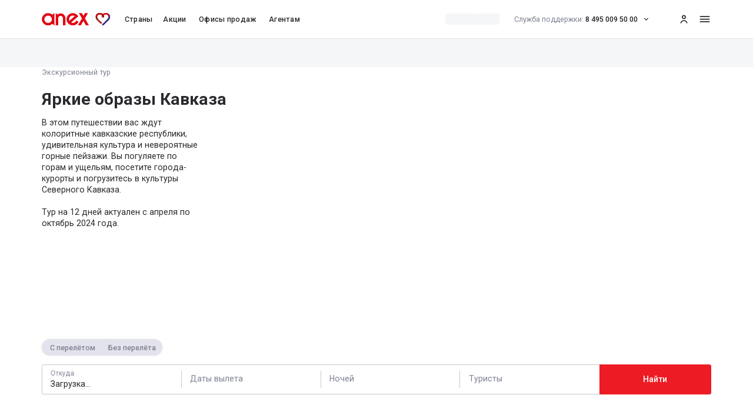

--- FILE ---
content_type: text/css; charset=UTF-8
request_url: https://anextour.ru/_next/static/css/e581003109baec13.css
body_size: 325
content:
.cluster__outer_default{background-color:#fff;border:1px solid #705fe4}.cluster__inner_default,.cluster__outer_default{border-radius:50%;display:flex;justify-content:center;align-items:center}.cluster__inner_default{width:calc(100% - 12px);height:calc(100% - 12px);background-color:#705FE4;color:#fff;font-weight:400;font-size:14px}.marker_default{width:100%;height:100%;background-size:contain;background-repeat:no-repeat;background-position:50%}.popup_default{min-width:200px;padding:10px}.calendarDay_wrapperActive:first-child .calendarDay_bg{margin-left:.4rem;border-top-left-radius:9999px;border-bottom-left-radius:9999px}.calendarDay_wrapperActive:last-child .calendarDay_bg{margin-right:.4rem;border-top-right-radius:9999px;border-bottom-right-radius:9999px}.calendarDay_wrapperActive .calendarDay_bgFirst{margin-left:.4rem;border-top-left-radius:9999px;border-bottom-left-radius:9999px}.FieldPassword_input{outline:none!important}.FieldPassword_input::-moz-placeholder{font-size:1.6rem;font-weight:500;line-height:2.2rem;--tw-text-opacity:1;color:rgb(126 130 146/var(--tw-text-opacity))}.FieldPassword_input::placeholder{font-size:1.6rem;font-weight:500;line-height:2.2rem;--tw-text-opacity:1;color:rgb(126 130 146/var(--tw-text-opacity))}.FieldPassword_input:-webkit-autofill,.FieldPassword_input:-webkit-autofill:focus,.FieldPassword_input:-webkit-autofill:hover{-webkit-box-shadow:inset 0 0 0 1000px #f5f5fa;-webkit-transition:background-color 5000s ease-in-out 0s;transition:background-color 5000s ease-in-out 0s}.FieldPassword_input[type=number]::-webkit-inner-spin-button,.FieldPassword_input[type=number]::-webkit-outer-spin-button{-webkit-appearance:none;margin:0}.FieldPassword_input[type=number]{-moz-appearance:textfield}.FieldPassword_input_active:-webkit-autofill,.FieldPassword_input_active:-webkit-autofill:focus,.FieldPassword_input_active:-webkit-autofill:hover{-webkit-text-fill-color:#2a2a2f}.FieldPassword_input_disable{-webkit-text-fill-color:#b2b5c2;opacity:1}.FieldPassword_input-white:-webkit-autofill,.FieldPassword_input-white:-webkit-autofill:active,.FieldPassword_input-white:-webkit-autofill:focus,.FieldPassword_input-white:-webkit-autofill:hover{-webkit-box-shadow:inset 0 0 0 30px white!important}.FieldPassword_input-fog:-webkit-autofill,.FieldPassword_input-fog:-webkit-autofill:active,.FieldPassword_input-fog:-webkit-autofill:focus,.FieldPassword_input-fog:-webkit-autofill:hover{-webkit-box-shadow:inset 0 0 0 30px #f5f5fa!important}.FieldTextArea_input{outline:none!important}.FieldTextArea_input::-moz-placeholder{font-size:1.6rem;font-weight:500;line-height:2.2rem;--tw-text-opacity:1;color:rgb(126 130 146/var(--tw-text-opacity))}.FieldTextArea_input::placeholder{font-size:1.6rem;font-weight:500;line-height:2.2rem;--tw-text-opacity:1;color:rgb(126 130 146/var(--tw-text-opacity))}.FieldTextArea_input:-webkit-autofill,.FieldTextArea_input:-webkit-autofill:focus,.FieldTextArea_input:-webkit-autofill:hover{-webkit-text-fill-color:#2a2a2f;-webkit-box-shadow:inset 0 0 0 1000px #f5f5fa;-webkit-transition:background-color 5000s ease-in-out 0s;transition:background-color 5000s ease-in-out 0s}.FieldTextArea_input[type=number]::-webkit-inner-spin-button,.FieldTextArea_input[type=number]::-webkit-outer-spin-button{-webkit-appearance:none;margin:0}.FieldTextArea_input[type=number]{-moz-appearance:textfield}

--- FILE ---
content_type: text/css; charset=UTF-8
request_url: https://anextour.ru/_next/static/css/a1dfdd970c62d5a3.css
body_size: -326
content:
.CardSalesOffice_container .contact_handle_br{padding-left:3.2rem}@media (max-width:767px){.CardSalesOffice_container .contact_handle_br{display:block;padding-left:0}}

--- FILE ---
content_type: image/svg+xml
request_url: https://files.anextour.com/Content/uploads/elfinder/b2c-new/icons/excursion-tours/without-back/additional-food-1.svg
body_size: 634
content:
<?xml version="1.0" encoding="UTF-8"?>
<svg width="19px" height="19px" viewBox="0 0 19 19" version="1.1" xmlns="http://www.w3.org/2000/svg" xmlns:xlink="http://www.w3.org/1999/xlink">
    <!-- Generator: Sketch 57.1 (83088) - https://sketch.com -->
    <title>additional food (lunch, dinner)_40*40 copy</title>
    <desc>Created with Sketch.</desc>
    <g id="Page-1" stroke="none" stroke-width="1" fill="none" fill-rule="evenodd">
        <g id="additional-food-(lunch,-dinner)_40*40-copy" transform="translate(-10.000000, -9.000000)">
            <g id="Rectangle">
                <rect x="0" y="0" width="40" height="40"></rect>
            </g>
            <g id="Group-196" transform="translate(10.000000, 9.000000)" fill="#2A2A2F">
                <g id="Group">
                    <path d="M14.25,10.45 C13.95835,10.45 13.6705,10.49655 13.395,10.5849 C12.52005,9.3233 11.0808,8.55 9.5,8.55 C7.9192,8.55 6.47995,9.3233 5.605,10.5849 C5.3295,10.49655 5.04165,10.45 4.75,10.45 C3.1787,10.45 1.9,11.7287 1.9,13.3 L17.1,13.3 C17.1,11.7287 15.8213,10.45 14.25,10.45" id="Fill-479"></path>
                    <path d="M0,14.25 L0,16.15 L2.34175,16.15 L3.9596,18.57725 C4.1363,18.84135 4.4327,19 4.75,19 L14.25,19 C14.5673,19 14.8637,18.84135 15.0404,18.57725 L16.65825,16.15 L19,16.15 L19,14.25 L0,14.25 Z" id="Fill-480"></path>
                    <path d="M5.42165,5.97835 C3.82185,4.37855 5.14425,2.85665 5.42545,2.56785 L4.07835,1.22835 C2.8538,2.4529 1.843,5.0863 4.07835,7.32165 L5.42165,5.97835 Z" id="Fill-481"></path>
                    <path d="M8.82835,4.07835 L10.17165,5.42165 C12.05835,3.53495 11.20525,1.31195 10.17165,0.27835 L8.82265,1.61595 C9.10765,1.91045 9.9484,2.95735 8.82835,4.07835" id="Fill-482"></path>
                    <path d="M14.634085,5.97835 L15.977385,7.32165 C17.916335,5.38365 16.902685,2.58305 16.096135,1.37275 L14.515335,2.42725 C14.530535,2.4491 15.967885,4.64455 14.634085,5.97835" id="Fill-483"></path>
                </g>
            </g>
        </g>
    </g>
</svg>

--- FILE ---
content_type: application/javascript; charset=UTF-8
request_url: https://anextour.ru/_next/static/chunks/1846-96ebfa67f70f735d.js
body_size: 22676
content:
(self.webpackChunk_N_E=self.webpackChunk_N_E||[]).push([[1846,8236],{26:(e,t,s)=>{"use strict";s.d(t,{g:()=>p});var l=s(60072),r=s(60004),o=s(26339),n=s(56645),a=s(22644),i=s(33206),m=s(54669),d=s(35777);let c={background:{image:"rounded",wrapper:"rounded h-full w-full !absolute z-0"},button:(0,n.A)("z-10 flex h-fit items-center gap-8 rounded-6 bg-white px-24 py-10","text-14 font-medium text-black","lg:group-active:bg-gray lg:group-hover:bg-gray-light lg:group-focus:bg-gray","md:group-active:bg-gray md:group-hover:bg-gray-light md:group-focus:bg-gray"),container:"cursor-pointer group relative h-full w-full flex items-center justify-center rounded focus:outline-none",icon:"w-20 h-20"},u=(0,r.memo)(function({classNameButton:e,classNamePlaceholder:t,showMap:s}){let{envLinkFiles:r}=(0,o.xg)(),u=(0,a.useTranslations)();return(0,l.jsxs)(i.$,{className:(0,n.A)(c.container,t),onPress:s,type:"button",children:[(0,l.jsx)(d._V,{alt:u("map.buttonShowMap"),className:(0,n.A)(c.background.image,t),src:`${r}/user-files/elfinder/anexru/map/map-plug.png`??"#",withBackground:!1,withOptimizedSrc:!0,wrapperClassName:c.background.wrapper}),(0,l.jsxs)("div",{className:(0,n.A)(c.button,e),children:[(0,l.jsx)(m.eVO,{className:c.icon}),u("map.buttonShowMap")]})]})}),p=(0,r.memo)(function({children:e,classNameButton:t,classNamePlaceholder:s}){let[o,n]=(0,r.useState)(!1);return(0,l.jsx)(l.Fragment,{children:o?e:(0,l.jsx)(u,{classNameButton:t,classNamePlaceholder:s,showMap:()=>n(!0)})})})},2228:(e,t,s)=>{"use strict";s.d(t,{m:()=>p});var l=s(60072),r=s(76686),o=s(56645),n=s(22644),a=s(60004),i=s(87567),m=s(595),d=s(7650),c=s(97873);let u={icon:"text-16",tooltip:{common:"text-carbon hover:text-black-light",content:(0,o.A)("!rounded-12 !py-12","lg:!ml-8","md:!ml-8","sm:!mb-8"),link:"text-blue",wrapper:"text-14 max-w-320 text-left leading-20"},wrapper:"flex flex-row gap-4 text-carbon text-14 items-center leading-20"},p=(0,a.memo)(function({className:e,classNameTooltipIcon:t,registryCode:s,registryUrl:a}){let p=(0,n.useTranslations)(),{isMobile:h}=(0,r.u)();return(0,l.jsxs)("p",{className:(0,o.A)(u.wrapper,e),children:[(0,l.jsx)(i.cjd,{className:u.icon}),p("detail.registrationInfo.text"),(0,l.jsx)(c.m,{className:u.tooltip.common,content:(0,l.jsx)("p",{className:u.tooltip.wrapper,children:p.rich("detail.registrationInfo.tooltip",{registryLink:()=>(0,l.jsx)(d.N,{className:u.tooltip.link,href:a,target:"_blank",children:s})})}),contentClassName:u.tooltip.content,placement:h?"top":"end",children:(0,l.jsx)(m.S8s,{className:(0,o.A)(u.icon,t)})})]})})},7789:(e,t,s)=>{"use strict";s.d(t,{g:()=>B});var l=s(60072),r=s(26339),o=s(72504),n=s(21636),a=s(97533),i=s(47532),m=s(75973),d=s(56645),c=s(22644),u=s(60004),p=s(87567),h=s(68715),g=s(81311),f=s(46562),x=s(13054),b=s(83731),w=s(35777),v=s(11350),N=s(65771),y=s(21109),j=s(4192),A=s(71008);let k={badgeItem:"mb-4",badgeList:(0,d.A)("lg:mb-20","md:mb-20","sm:mb-12"),breadcrumbs:(0,d.A)("w-full","lg:mb-40 lg:mt-16","md:scroll-horizontal-mobile md:mb-40 md:mt-16 md:overflow-x-auto","sm:scroll-horizontal-mobile sm:mb-36 sm:mt-20 sm:overflow-x-auto sm:px-outer-mobile"),checkButton:"w-36 h-36 ml-16",checkButtonList:(0,d.A)("absolute right-0 top-0 z-20 mt-20","lg: lg:mr-28","md:mr-20","sm:mr-20"),container:(0,d.A)("flex","lg:-mx-gutter","md:-mx-gutter","sm:flex-col-reverse"),containerIcon:"w-full h-auto items-center justify-center",content:(0,d.A)("flex flex-col items-start","lg:w-1/3 lg:px-gutter lg:pr-48","md:mr-auto md:w-1/3 md:px-gutter","sm:px-outer-mobile"),hotelRate:(0,d.A)("pb-16","sm:pb-12"),iconsList:(0,d.A)("flex","lg:mt-auto lg:pt-40","md:mt-auto md:pt-40","sm:hidden sm:pt-24"),loaderBadgeList:"mt-10 w-120 h-30",loaderSubtitle:"mt-10 w-120 h-20",marginBottom:(0,d.A)("lg:mb-64","md:mb-60","sm:mb-38"),media:(0,d.A)("relative flex overflow-hidden rounded","lg:h-480 lg:w-2/3 lg:px-gutter","md:-mr-16 md:mb-32 md:h-350 md:w-468","sm:mb-20 sm:h-220"),mediaLoader:(0,d.A)("w-full","lg:h-580","md:h-480","sm:h-220"),panorama:"absolute z-20 bottom-0 right-0 mb-20 mr-20",paragraph:(0,d.A)("w-full","inherit-all","lg:pr-68 lg:text-16","md:text-14","sm:text-14"),paragraphLoader:(0,d.A)("h-150 w-7/8","sm:h-100"),print:"flex items-center text-14 text-purple state-link cursor-pointer mb-8 mt-4",promotion:{loader:"h-40 w-7/8",promo:"font-medium",title:"lg:text-16",wrapper:(0,d.A)("text-14 mt-24 flex-col !items-start !gap-0","sm:mt-20")},propertiesList:(0,d.A)("mt-24 flex flex-wrap","sm:mb-0 sm:mt-20"),propertiesListItem:(0,d.A)("mb-16 mr-24 flex items-center last:mr-0","sm:last:pr-20"),propertiesListItemIcon:"w-16 h-16 rounded-full mr-8 bg-contain flex",propertiesListItemLabel:(0,d.A)("text-12","lg:text-14"),propertiesListLoader:(0,d.A)("h-24 w-3/4","sm:h-16 sm:w-10/12"),registrationInfo:"mb-6",slider:{common:(0,d.A)("z-0 block w-full overflow-hidden rounded","lg:h-full","md:h-full","sm:h-220"),imageWrapper:"bg-gray-light"},starIcon:(0,d.A)("h-12 w-12","lg:h-16 lg:w-16"),starsBlock:(0,d.A)("inline-block font-bold","lg:text-32","md:text-24","sm:text-20"),subtitle:(0,d.A)("text-carbon","lg:mt-8 lg:text-14","md:mt-8 md:text-12","sm:mt-8 sm:text-12"),textStars:(0,d.A)("font-medium text-carbon first-letter:uppercase","lg:text-16","md:text-12","sm:text-12"),title:(0,d.A)("mr-6 inline font-bold","lg:text-32","md:text-24","sm:text-20"),titleBlock:(0,d.A)("w-full","lg:pb-16","md:pb-16","sm:pb-12"),titleLoader:(0,d.A)("w-3/4","lg:h-54","md:h-32","sm:h-32"),titleSmall:(0,d.A)("block font-regular text-carbon","lg:mb-24 lg:text-14","md:mb-16 md:text-12","sm:mb-8 sm:text-12"),topText:(0,d.A)("text-carbon","lg:mt-8 lg:text-16","md:mt-8 md:text-14","sm:mt-4 sm:text-14"),withOutBreadCrumbs:(0,d.A)("lg:pt-40","md:pt-40","sm:pt-32"),withOutMargins:(0,d.A)("lg:mt-0","md:mt-0","sm:mt-0"),wrapper:(0,d.A)("w-full","sm:full-width sm:overflow-hidden")};var I=s(15126),C=s(32169),S=s(65884),T=s(12277),E=s(72505),L=s(2228),P=s(37976);let B=(0,u.memo)(function({badgeList:e,breadcrumbs:t,className:s,cruiseProgramPage:B=!1,hasRegistry:O,hotelAction:W,hotelInc:M,hotelName:_,icons:F,images:R,isExcursionTour:$=!1,loaderProps:D,loaderPropsHotelAction:H,loaderPropsImages:q,mediaClassName:z,panorama:K,paragraph:Y,paragraphAfterBlock:V,properties:U,ptype:G,rating:J,registryCode:X,registryUrl:Z,remainingTextFromTitle:Q,subtitle:ee,title:et,titleSmall:es,topText:el,withCheckButtons:er,withOptimizationMethod:eo,...en}){let{envMainLocale:ea,isShowCompare:ei,isShowFavorites:em,isShowHotelRegistrationInfo:ed,isShowPrintPdfHotelInfo:ec,isShowTophotels:eu}=(0,r.xg)(),ep=(0,m.Y)(ea),eh=(0,u.useRef)(null),eg=(0,f.useReactToPrint)({contentRef:eh,documentTitle:et}),ef=(0,c.useTranslations)(),{isPageHotelDetail:ex}=(0,i.x)(),eb=(0,u.useMemo)(()=>{if(D||q)return Object.fromEntries(["isFetched","isFetching","isLoading"].map(e=>[e,q?.[e]||D?.[e]]))},[D,q]),ew=B?`${es} ${et}`:Q?Q===et?"":_:et,ev=ew?.toLowerCase()?.includes(J?.toString()?.toLowerCase());return(0,l.jsxs)("section",{className:(0,d.A)(k.wrapper,!1,s,!t&&k.withOutBreadCrumbs),children:[(0,l.jsx)(a.O,{children:ec&&ea===ep&&(0,l.jsx)(T.j,{ref:eh})}),t&&(0,l.jsx)(b.B,{className:k.breadcrumbs,list:t,loaderProps:D}),(0,l.jsxs)("div",{className:k.container,children:[(0,l.jsxs)("div",{className:k.content,children:[(0,l.jsx)(n.k,{className:(0,d.A)(k.propertiesListLoader,k.propertiesList),...D,children:U?.length&&(0,l.jsx)("ul",{className:(0,d.A)(k.propertiesList,!t&&k.withOutMargins),children:U?.map(({icon:e,label:t,visa:s},r)=>(0,l.jsxs)("li",{className:k.propertiesListItem,children:[e&&(0,o.K)(e)?(0,l.jsx)("img",{alt:"icon",className:k.propertiesListItemIcon,src:e}):s?(0,l.jsx)(h.TNq,{className:(0,d.A)(k.propertiesListItemIcon,"text-red")}):(0,l.jsx)(p.qGT,{className:(0,d.A)(k.propertiesListItemIcon,"h-20 w-20 text-carbon")}),(0,l.jsx)("span",{className:k.propertiesListItemLabel,children:t})]},r))})}),e&&(0,l.jsx)(n.k,{className:k.loaderBadgeList,...D,children:(0,l.jsx)("ul",{className:k.badgeList,children:e?.map((e,t)=>(0,l.jsx)("li",{className:k.badgeItem,children:(0,l.jsx)(x.E,{...e})},t))})}),ed&&O&&(0,l.jsx)(L.m,{className:k.registrationInfo,registryCode:X,registryUrl:Z}),(0,l.jsxs)("div",{className:k.titleBlock,children:[!ev&&J&&!Number.isFinite(+J?.toString().slice(0,1))&&(0,l.jsx)(N.A,{length:J,textClassName:k.textStars,...D}),(0,l.jsxs)(n.k,{className:(0,d.A)(k.title,k.titleLoader),...D,children:[(0,l.jsxs)("div",{children:[Q&&(0,l.jsx)("span",{className:k.title,children:Q}),(0,l.jsxs)("h1",{className:k.title,"data-hotelinc":M,"data-ptype":G,children:[!B&&es&&(0,l.jsx)("small",{className:k.titleSmall,children:`${es} `}),ew]}),J&&Number.isFinite(+J?.toString().slice(0,1))&&!et?.toLowerCase()?.includes(J?.toString()?.toLowerCase())&&(0,l.jsx)(N.A,{className:k.starsBlock,iconClassName:k.starIcon,length:J,numberWithOneStar:!0,withWrapper:!0,...D})]}),ee&&(0,l.jsx)(n.k,{className:k.loaderSubtitle,...D,children:(0,l.jsx)("div",{className:k.subtitle,children:ee})}),ec&&ea===ep&&ex&&(0,l.jsxs)("div",{className:k.print,children:[(0,l.jsx)("p",{className:"text-14",onClick:eg,children:ef("hotels.printHotelInfo")}),(0,l.jsx)(g.l96,{className:"ml-2"})]})]}),el&&(0,l.jsx)("div",{className:k.topText,children:el})]}),("true"===P.env.NEXT_PUBLIC_IS_STORYBOOK||eu)&&(0,l.jsx)(A.T,{hotelInc:M,isShowTophotels:"true"===P.env.NEXT_PUBLIC_IS_STORYBOOK||eu,linkTopHotels:"#",onClick:e=>{e.preventDefault();let t=document.getElementById(j.Ch);t?.scrollIntoView({behavior:"smooth"})},target:"_self",wrapperClassName:k.hotelRate}),(0,l.jsx)(n.k,{className:(0,d.A)(k.paragraph,k.paragraphLoader),...D,children:(0,l.jsx)("div",{className:k.paragraph,dangerouslySetInnerHTML:{__html:Y}})}),(0,l.jsx)(n.k,{className:(0,d.A)(k.promotion.wrapper,k.promotion.loader),...H,children:W&&(0,l.jsx)(y.Y,{classNamePromoText:k.promotion.promo,classNamePromoTitle:k.promotion.title,classNameWrapper:k.promotion.wrapper,href:W?.link||"#",title:W?.title||"",withDetailText:!0})}),V,(0,l.jsx)(E.H,{className:k.iconsList,iconsList:F,isExcursion:$,isLoadingIcons:D?.isFetching})]}),(0,l.jsxs)("div",{className:z||k.media,children:[K&&(0,l.jsx)(n.k,{className:"hidden",...D,children:(0,l.jsx)(v.i,{className:k.panorama,src:K})}),"true"!==P.env.NEXT_PUBLIC_IS_B2B&&er&&M&&(0,l.jsxs)("div",{className:k.checkButtonList,children:[ei&&+M>=0&&(0,l.jsx)(C.Y,{className:k.checkButton,inc:M?.toString(),stylesContainerIcon:k.containerIcon,withBackground:!0}),em&&(0,l.jsx)(S.n,{className:k.checkButton,inc:M,stylesContainerIcon:k.containerIcon,withBackground:!0})]}),(0,l.jsx)(I.k,{className:k.slider.common,imageWrapperClassName:k.slider.imageWrapper,images:R,isShowDotsOnHover:!1,loaderClassName:k.mediaLoader,loaderProps:eb,scaleFactor:w.a6,width:[800,600,400],withButtons:!0,withDots:!0,withModal:R?.length>1,withOptimizationMethod:eo,...en})]})]})]})})},11350:(e,t,s)=>{"use strict";s.d(t,{i:()=>c});var l=s(60072),r=s(56645),o=s(22644),n=s(60004),a=s(87567),i=s(20612);let m={button:{withBg:(0,r.A)("flex h-40 items-center justify-center rounded-full bg-gray-light text-16 font-medium transition-bg ease-in hover:bg-white","lg:px-16","md:w-40","sm:w-40"),withoutBg:(0,r.A)("text-14 underline flex items-center justify-center flex-row-reverse gap-6","lg:hover:text-blueNew-light")},icon:{withBg:"w-20 h-20 inline-block bg-contain",withoutBg:"w-16 h-16 inline-block bg-contain"},iframe:"border-0",text:{withBg:(0,r.A)("mr-8","md:sr-only","sm:sr-only")}};var d=s(16819);let c=(0,n.memo)(function({className:e,src:t,testId:s,withoutBg:n}){let[c,u]=(0,i.A)(!1),p=(0,o.useTranslations)();return(0,l.jsxs)(l.Fragment,{children:[(0,l.jsxs)("button",{className:(0,r.A)(e,n?m.button.withoutBg:m.button.withBg),"data-testid":s,onClick:u,type:"button",children:[(0,l.jsx)("span",{className:n?"":m.text.withBg,children:p(n?"common.panorama.buttonTextShow":"common.panorama.buttonText")}),(0,l.jsx)(a.P7h,{className:n?m.icon.withoutBg:m.icon.withBg})]}),(0,l.jsx)(d.l,{handleClose:u,isOpen:c,children:(0,l.jsx)("iframe",{className:m.iframe,height:"100%",src:t,title:"panorama",width:"100%"})})]})})},12277:(e,t,s)=>{"use strict";s.d(t,{j:()=>h});var l=s(60072),r=s(26339),o=s(70826),n=s(22644),a=s(60004),i=s(1625),m=s(58564);let d="mr-8",c="text-16 font-bold",u="mb-4",p="text-22 font-bold mb-4 bg-fog",h=(0,a.forwardRef)(function({hotelInc:e,isCruises:t},s){let a=(0,n.useTranslations)(),{envActionsIncHotelAtr:h,envCruiseInc:g,envGuestHouseStarKey:f,envLinkFiles:x,envMainLocale:b,envVariantCard:w,isHotelDescriptionText:v,isShowHotelPayPart:N}=(0,r.xg)(),{data:y}=(0,i._)({envActionsIncHotelAtr:h,envCruiseInc:g,envGuestHouseStarKey:f,envLinkFiles:x,envMainLocale:b,envVariantCard:w,hotelInc:e,isHotelDescriptionText:v,isShowHotelPayPart:N});return(0,l.jsx)("div",{className:"hidden",children:(0,l.jsxs)("div",{className:"flex flex-col p-30",ref:s,children:[y?.info?.hotelName&&(0,l.jsxs)("h1",{className:"text-32 font-bold flex",children:[(0,l.jsx)("span",{className:"mr-8",children:y?.info?.hotelName}),y?.info?.rating&&(0,l.jsx)("span",{children:y?.info?.rating})]}),(0,l.jsxs)("p",{className:"flex text-20 mb-10",children:[(0,l.jsxs)("span",{className:d,children:[y?.info?.state?.name,","]}),(0,l.jsxs)("span",{className:d,children:[y?.info?.region?.name,","]}),(0,l.jsx)("span",{children:y?.info?.town?.name})]}),y?.texts&&(0,l.jsx)("ul",{className:"flex flex-col mb-10",children:y?.texts?.filter(e=>!["видео","новости-отеля","контакты",t&&"расположение"].includes(e?.key))?.map(e=>{let s,r=(s=e?.text?.replace(/<iframe[\s\S]*?<\/iframe>|<img[\s\S]*?>/gi,""),s?.replace(/<div class="block-image-left">/g,"<div>")),n=e?.title;return t&&e?.title?.toLowerCase().includes("информация")&&(n="ИНФОРМАЦИЯ О ТЕПЛОХОДЕ"),(0,l.jsxs)("li",{className:u,children:[(0,l.jsx)("h2",{className:p,children:n}),(0,l.jsx)(m.q,{children:r}),e?.key==="номера"&&(0,l.jsx)("ul",{className:"flex flex-col mb-10 pl-32",children:y?.rooms?.map(e=>(0,l.jsxs)("li",{className:u,children:[(0,l.jsx)("h2",{className:c,children:(0,o.l)(e?.title)}),(0,l.jsx)(m.q,{children:e?.text})]},e?.room))})]},e?.key)})}),(0,l.jsx)("h3",{className:p,children:a("tabsHotel.info.notes.title")}),(0,l.jsx)("p",{className:c,children:a("tabsHotel.info.notes.text")})]})})})},14215:(e,t,s)=>{"use strict";s.d(t,{f:()=>n});var l=s(60072),r=s(60004),o=s(58307);let n=(0,r.memo)(function({itemClassName:e,listClassName:t,options:s,testId:r,...n}){return(0,l.jsx)("ul",{className:t,children:s?.map((t,s)=>(0,l.jsx)("li",{className:e,children:(0,l.jsx)(o.j,{...Object.assign({},r&&1===s&&{testId:r}),...n,icon:t?.icon,label:t?.label,value:t?.value})},s))})})},18236:(e,t,s)=>{"use strict";s.d(t,{r:()=>A});var l=s(60072),r=s(21636),o=s(55749),n=s(56645),a=s(19664),i=s(72560),m=s(60004),d=s(20612),c=s(64838),u=s(36260);let p={dot:{common:"m-4 block w-8 h-8 rounded-full",default:"bg-gray bg-opacity-30 hover:bg-opacity-100",disabled:"bg-white pointer-events-none"},dotGroup:(0,n.A)("absolute bottom-24 left-0 right-0 mx-auto flex w-fit items-center justify-center","sm:bottom-16")},h=(0,m.memo)(function({emblaApi:e,totalSlides:t}){let[s,r]=(0,m.useState)(0);(0,m.useEffect)(()=>{e?.on("select",()=>{r(e?.selectedScrollSnap())})},[e]);let o=(0,m.useCallback)(t=>e?.scrollTo(t),[e]);return(0,l.jsx)("span",{className:p.dotGroup,children:(0,u.H)(t,e=>{let t=e===s;return(0,l.jsx)("button",{className:(0,n.A)(p.dot.common,t?p.dot.disabled:p.dot.default),"data-testid":`dot-${e}`,disabled:t,onClick:()=>o(e),type:"button"},e)})})}),g={isFullWidth:(0,n.A)("relative","lg:w-full","md:wrapper md:overflow-hidden md:px-24","sm:w-full sm:overflow-hidden sm:pl-20"),isFullWidthUl:(0,n.A)("relative flex h-full","lg:-mr-16","md:-mx-gutter","sm:mr-20 sm:w-full"),slide:{common:"pr-16",empty:"lg:last:w-full",fullWidth:(0,n.A)("lg:my-24","md:my-24","sm:my-20"),lg:{1:"lg:min-w-full lg:w-full",2:"lg:min-w-1/2 lg:w-1/2",2.5:"lg:min-w-5/12 lg:w-5/12",3:"lg:min-w-1/3 lg:w-1/3",4:"lg:min-w-1/4 lg:w-1/4",6:"lg:min-w-1/6 lg:w-1/6"},loader:"rounded-8 h-240 sm:h-145",md:{1:"md:min-w-full md:w-full",1.5:"md:min-w-3/4 md:w-3/4",2:"md:min-w-1/2 md:w-1/2",2.5:"md:min-w-5/12 md:w-5/12",2.75:"md:min-w-11/25 md:w-11/25",3:"md:min-w-1/3 md:w-1/3",4:"md:min-w-1/4 md:w-1/4",6:"md:min-w-1/6 md:w-1/6"},sm:{1:"sm:min-w-full sm:w-full",1.25:"sm:min-w-3/4 sm:w-3/4",1.5:"sm:min-w-7/8 sm:w-7/8",2:"sm:min-w-1/2 sm:w-1/2",3:"sm:min-w-1/3 sm:w-1/3",4:"sm:min-w-1/4 sm:w-1/4",6:"sm:min-w-1/6 sm:w-1/6"}},slider:(0,n.A)("-mr-16 flex h-full","md:w-full","sm:w-full"),viewport:(0,n.A)("overflow-hidden","lg:w-full","md:pl-outer-tablet md:pr-gutter","sm:pl-outer-mobile"),withFullWidthMobile:"!rounded-8 !p-0",withSmallPadding:"sm:pr-12",withoutSmallPadding:"sm:pr-6"},f=(0,m.memo)(function({children:e,emblaRef:t,fullWidthWrapperClassName:s,isFullWidth:o,isLoading:a,list:i,listClassName:d,loaderClassName:c,loaderExtraCardCount:p,loaderProps:h,slideClassName:f,slideExtraClassName:x,slidesPerView:b,withEmptyCard:w,withFullWidthMobile:v,withLoader:N=!0,withSmallPadding:y}){return(0,l.jsx)("div",{className:(0,n.A)(o?g.isFullWidth:g.viewport,!v&&g.withFullWidthMobile,y?g.withSmallPadding:g.withoutSmallPadding,s),ref:t,children:(0,l.jsx)("ul",{className:(0,n.A)(o?g.isFullWidthUl:g.slider,y&&"sm:-mx-gutter-half",!v&&"!mx-0",d),children:(h?.isFetching||a?(0,u.H)(p||Math.max(...b),Object):i)?.map((t,s)=>(0,l.jsx)("li",{className:f||(0,n.A)(g.slide.common,g.slide.lg[b[0]],g.slide.md[b[1]],g.slide.sm[b[2]],w&&g.slide.empty,!v&&"!p-0",y&&"sm:px-gutter-half",x),children:N?(0,m.createElement)(r.k,{className:(0,n.A)(g.slide.loader,o&&g.slide.fullWidth,c),...h,key:s},(0,m.cloneElement)(e,{...t,isLoading:a,loaderProps:h})):(0,m.cloneElement)(e,{...t,isLoading:a,loaderProps:h})},s))})})}),x=(0,m.memo)(function({autoPlayDelay:e=5e3,emblaApi:t,index:s=0,scrollTo:r}){let[o,n]=(0,d.A)(!1),[a,i]=(0,m.useState)(0);(0,m.useEffect)(()=>{if(t){let e=()=>{i(t.selectedScrollSnap())};return t.on("select",e),t.on("autoplay:play",()=>n(!0)),t.on("autoplay:stop",()=>n(!1)),()=>{t.off("select",e),t.off("autoplay:play"),t.off("autoplay:stop")}}},[t,n]);let c=a===s&&o;return(0,l.jsx)("div",{className:"w-full bg-white bg-opacity-50 rounded overflow-hidden shadow-inner",onClick:()=>r(s),children:(0,l.jsx)("div",{className:"h-4 bg-white transition-width",style:{transitionDuration:c?`${e}ms`:"250ms",width:c?"100%":"0%"}})})}),b={progressBarsContainer:(0,n.A)("absolute left-16 right-16 mx-auto flex cursor-pointer justify-around gap-8 pb-6 pt-6","lg:bottom-16","md:bottom-8","sm:bottom-4")},w=(0,m.memo)(function({autoPlayDelay:e,emblaApi:t,totalSlides:s}){let r=(0,m.useCallback)(e=>{t?.scrollTo(e)},[t]);return(0,l.jsx)("div",{className:(0,n.A)(b.progressBarsContainer),children:(0,u.H)(s,s=>(0,l.jsx)(x,{autoPlayDelay:e,emblaApi:t,index:s,scrollTo:r},s))})}),v={buttonOnSlider:{bigImg:"top-136",common:"absolute z-20",commonLeft:"absolute -left-20",commonRight:"absolute -right-20",hidden:(0,n.A)("md:hidden","sm:hidden"),show:(0,n.A)("md:show","sm:show"),smallImg:"top-60"},hiddenButton:"opacity-0",wrapper:"relative"},N=(0,m.memo)(function({autoPlayDelay:e,buttonsThemeVariant:t,buttonsWrapperClassName:s,children:r,emblaApi:o,emblaRef:a,fullWidthWrapperClassName:i,iconButtonClassName:m,isActiveButton:d,isFocusButton:u,isFullWidth:p,isHoverButton:g,isLoading:x,isSmallImage:b,list:N,listClassName:y,loaderClassName:j,loaderExtraCardCount:A,loaderProps:k,nextBtnEnabled:I,nextButtonClassName:C,prevBtnEnabled:S,prevButtonClassName:T,scrollNext:E,scrollPrev:L,slideClassName:P,slideExtraClassName:B,slidesPerView:O,storyId:W,storyIdNextBanner:M,storyIdPrevBanner:_,totalSlides:F,withButtonOnSmallDisplay:R,withDots:$,withEmptyCard:D,withFullWidthMobile:H,withLoader:q,withProgressBar:z,withSmallPadding:K}){return(0,l.jsxs)("div",{className:v.wrapper,children:[!(x||k?.isFetching)&&(0,l.jsxs)("div",{className:s,children:[(0,l.jsx)(c._,{className:(0,n.A)(v.buttonOnSlider.common,R?v.buttonOnSlider.show:v.buttonOnSlider.hidden,v.buttonOnSlider.commonLeft,b?v.buttonOnSlider.smallImg:v.buttonOnSlider.bigImg,!S&&v.hiddenButton,T),disabled:!S,iconButtonClassName:m,isActive:d,isFocus:u,isHover:g,isPrev:!0,onClick:L,storyId:W,storyIdPrevBanner:_,variantTheme:t}),(0,l.jsx)(c._,{className:(0,n.A)(v.buttonOnSlider.common,R?v.buttonOnSlider.show:v.buttonOnSlider.hidden,v.buttonOnSlider.commonRight,b?v.buttonOnSlider.smallImg:v.buttonOnSlider.bigImg,!I&&v.hiddenButton,C),disabled:!I,iconButtonClassName:m,isActive:d,isFocus:u,isHover:g,onClick:E,storyId:W,storyIdNextBanner:M,variantTheme:t})]}),(0,l.jsx)(f,{emblaRef:a,fullWidthWrapperClassName:i,isFullWidth:p,isLoading:x,list:N,listClassName:y,loaderClassName:j,loaderExtraCardCount:A,loaderProps:k,slideClassName:P,slideExtraClassName:B,slidesPerView:O,withEmptyCard:D,withFullWidthMobile:H,withLoader:q,withSmallPadding:K,children:r}),$&&F>1&&(0,l.jsx)(h,{emblaApi:o,totalSlides:F}),z&&F>1&&(F<=15?(0,l.jsx)(w,{autoPlayDelay:e,emblaApi:o,totalSlides:F}):(0,l.jsx)(h,{emblaApi:o,totalSlides:F}))]})}),y={button:"mr-12 last:mr-0",buttonsGroup:(0,n.A)("md:hidden","sm:hidden","absolute right-0 top-0 flex"),count:(0,n.A)("inline-block opacity-20","lg:ml-20","md:ml-12","sm:ml-8"),heading:(0,n.A)("max-lines-3 font-bold","lg:mb-32 lg:text-32","md:mb-32 md:text-24","sm:mb-16 sm:text-20"),headingBlock:(0,n.A)("flex items-baseline justify-between","md:px-outer-tablet","sm:px-outer-mobile"),loaderHeading:"max-w-2/3 max-h-50 mb-16 rounded-8",wrapper:"relative md:full-width sm:full-width"},j={align:"start",containScroll:"trimSnaps",inViewThreshold:.5,skipSnaps:!1},A=(0,m.memo)(function({autoPlay:e=!1,autoPlayDelay:t=1e3,buttonsGroupClassName:s,buttonsOnSlider:u=!1,buttonsThemeVariant:p="fog",buttonsWrapperClassName:h,children:g,className:x,customTestId:b,fullWidthWrapperClassName:w,headingBlockClass:v,iconButtonClassName:A,isActiveButton:k,isAutoScroll:I=!1,isFocusButton:C,isForceWithTitle:S,isFullWidth:T=!1,isHoverButton:E,isLoading:L,isLoop:P=!1,isSmallImage:B,isWithButtons:O=!0,list:W,listClassName:M,loaderClassName:_,loaderExtraCardCount:F,loaderProps:R,nextButtonClassName:$,prevButtonClassName:D,selectForAllDevices:H=!1,selectWithCheckWidth:q=[!1,!1,!1],slideClassName:z,slideExtraClassName:K,slidesPerView:Y=[4,2,1],startIndex:V=0,stopPlayOnMouseEnter:U=!0,storyId:G,storyIdNextBanner:J,storyIdPrevBanner:X,title:Z,titleClassName:Q,totalSlides:ee,withButtonOnSmallDisplay:et=!1,withCount:es,withDots:el=!1,withDragFree:er=[!1,!1,!1],withEmptyCard:eo,withFullWidthMobile:en=!0,withLoader:ea=!0,withProgressBar:ei=!1,withSelectInit:em=!0,withSmallPadding:ed,withTitle:ec=!0,withoutLoopFullScroll:eu,withoutStartIndex:ep}){let eh=(0,m.useMemo)(()=>V>0?1:Array.isArray(Y)?Math.floor(Y[0]):Y,[Y,V]),eg=(0,m.useRef)((0,a.A)({active:e,delay:t,playOnInit:!0,rootNode:e=>e.parentElement,stopOnInteraction:!1,stopOnLastSnap:!1,stopOnMouseEnter:U})),[ef,ex]=(0,i.A)({...j,loop:P,slidesToScroll:I?"auto":eh,startIndex:V},e?[eg?.current]:[]),eb=(0,m.useMemo)(()=>V>0&&W?.length>Y?.[0],[W?.length,Y,V]),ew=(0,m.useMemo)(()=>W?.length>Math.floor(Y?.[0])&&V+Y?.[0]<W?.length,[W?.length,Y,V]),[ev,eN]=(0,d.A)(ei||eb),[ey,ej]=(0,d.A)(ei||ew),eA=(0,m.useCallback)(()=>ex?.scrollPrev(),[ex]),ek=(0,m.useCallback)(()=>ex?.scrollNext(),[ex]),eI=(0,m.useCallback)(()=>{let e=window?.innerWidth;Array.isArray(Y)&&(e<o.ek?ex?.reInit({...Object.assign({...j,dragFree:er?.[2],loop:P||!en&&!eu,slidesToScroll:I?"auto":Number.isInteger(Y[2])?Y[2]:1},!ep&&{startIndex:W?.length?V%W?.length:V})}):e>=o.Wu?ex?.reInit({...j,dragFree:er?.[0],loop:P||!en&&!eu,slidesToScroll:I?"auto":Number.isInteger(Y[0])?Y[0]:1}):ex?.reInit({...Object.assign({...j,dragFree:er?.[1],loop:P||!en&&!eu,slidesToScroll:I?"auto":Number.isInteger(Y[1])?Y[1]:1},!ep&&{startIndex:W?.length?V%(W?.length/2):V})}))},[Y,ex,er,P,en,I,W?.length,V,ep,eu]);(0,m.useEffect)(()=>{ex&&W&&eI()},[W,ex,eI]);let eC=(0,m.useCallback)(e=>{eN(e?.canScrollPrev()),ej(e?.canScrollNext())},[eN,ej]);(0,m.useEffect)(()=>{if(!ex)return;let e=window?.innerWidth,[t,s,l]=q;(u&&(H||e>=o.Wu)||em&&O&&!u&&(!t||e>=o.Wu)&&(!s||e<o.ek)&&(!l||e>=o.ek&&e<o.Wu))&&ex.on("select",()=>{eC(ex)}),ex.on("reInit",()=>{eC(ex)})},[ex]);let eS=(0,m.useMemo)(()=>W?.length,[W]);return R?.isFetching||L||W?.length?(0,l.jsxs)("section",{className:(0,n.A)(en?y.wrapper:"relative",x),children:[(0,l.jsxs)("div",{className:(0,n.A)(y.headingBlock,v),children:[(Z||R?.isFetching||L)&&(O&&ec||S)&&(0,l.jsx)(r.k,{className:y.loaderHeading,isFetching:L||R?.isFetching,...R,children:(0,l.jsxs)("h2",{className:(0,n.A)(y.heading,Q),children:[Z,es&&(0,l.jsx)("span",{className:y.count,children:eS})]})}),!u&&O&&!(R?.isFetching||L)&&W?.length>Math.floor(Y?.[0])&&(0,l.jsxs)("span",{className:(0,n.A)(y.buttonsGroup,Z?"mt-0":"-mt-68",s),children:[(0,l.jsx)(c._,{className:y.button,customTestId:b,disabled:!ev,isActive:k,isFocus:C,isHover:E,isPrev:!0,onClick:eA,storyId:G,storyIdPrevBanner:X,variantTheme:p}),(0,l.jsx)(c._,{className:y.button,customTestId:b,disabled:!ey,isActive:k,isFocus:C,isHover:E,onClick:ek,storyId:G,storyIdNextBanner:J,variantTheme:p})]})]}),u?(0,l.jsx)(N,{autoPlayDelay:t,buttonsThemeVariant:p,buttonsWrapperClassName:h,emblaApi:ex,emblaRef:ef,fullWidthWrapperClassName:w,iconButtonClassName:A,isActiveButton:k,isFocusButton:C,isFullWidth:T,isHoverButton:E,isLoading:L,isSmallImage:B,list:W,listClassName:M,loaderClassName:_,loaderExtraCardCount:F,loaderProps:R,nextBtnEnabled:ey,nextButtonClassName:$,prevBtnEnabled:ev,prevButtonClassName:D,scrollNext:ek,scrollPrev:eA,slideClassName:z,slideExtraClassName:K,slidesPerView:Y,storyId:G,storyIdNextBanner:J,storyIdPrevBanner:X,totalSlides:ee,withButtonOnSmallDisplay:et,withDots:el,withEmptyCard:eo,withFullWidthMobile:en,withLoader:ea,withProgressBar:ei,withSmallPadding:ed,children:g}):(0,l.jsx)(f,{emblaRef:ef,fullWidthWrapperClassName:w,isFullWidth:T,isLoading:L,list:W,listClassName:M,loaderClassName:_,loaderExtraCardCount:F,loaderProps:R,slideClassName:z,slideExtraClassName:K,slidesPerView:Y,withEmptyCard:eo,withFullWidthMobile:en,withSmallPadding:ed,children:g})]}):null})},19664:(e,t,s)=>{"use strict";s.d(t,{A:()=>r});let l={active:!0,breakpoints:{},delay:4e3,jump:!1,playOnInit:!0,stopOnFocusIn:!0,stopOnInteraction:!0,stopOnMouseEnter:!1,stopOnLastSnap:!1,rootNode:null};function r(e={}){let t,s,o,n,a=null,i=0,m=!1,d=!1,c=!1,u=!1;function p(){if(!o){if(f()){c=!0;return}m||s.emit("autoplay:play"),function(){let{ownerWindow:e}=s.internalEngine();e.clearTimeout(i),i=e.setTimeout(N,n[s.selectedScrollSnap()]),a=new Date().getTime(),s.emit("autoplay:timerset")}(),m=!0}}function h(){o||(m&&s.emit("autoplay:stop"),function(){let{ownerWindow:e}=s.internalEngine();e.clearTimeout(i),i=0,a=null,s.emit("autoplay:timerstopped")}(),m=!1)}function g(){if(f())return c=m,h();c&&p()}function f(){let{ownerDocument:e}=s.internalEngine();return"hidden"===e.visibilityState}function x(){d||h()}function b(){d||p()}function w(){d=!0,h()}function v(){d=!1,p()}function N(){let{index:e}=s.internalEngine(),l=e.clone().add(1).get(),r=s.scrollSnapList().length-1,o=t.stopOnLastSnap&&l===r;if(s.canScrollNext()?s.scrollNext(u):s.scrollTo(0,u),s.emit("autoplay:select"),o)return h();p()}return{name:"autoplay",options:e,init:function(a,i){var m,d,c,f;let N,y;s=a;let{mergeOptions:j,optionsAtMedia:A}=i,k=j(l,r.globalOptions);if(t=A(j(k,e)),s.scrollSnapList().length<=1)return;u=t.jump,o=!1,m=s,d=t.delay,N=m.scrollSnapList(),n="number"==typeof d?N.map(()=>d):d(N,m);let{eventStore:I,ownerDocument:C}=s.internalEngine(),S=!!s.internalEngine().options.watchDrag,T=(c=s,f=t.rootNode,y=c.rootNode(),f&&f(y)||y);I.add(C,"visibilitychange",g),S&&s.on("pointerDown",x),S&&!t.stopOnInteraction&&s.on("pointerUp",b),t.stopOnMouseEnter&&I.add(T,"mouseenter",w),t.stopOnMouseEnter&&!t.stopOnInteraction&&I.add(T,"mouseleave",v),t.stopOnFocusIn&&s.on("slideFocusStart",h),t.stopOnFocusIn&&!t.stopOnInteraction&&I.add(s.containerNode(),"focusout",p),t.playOnInit&&p()},destroy:function(){s.off("pointerDown",x).off("pointerUp",b).off("slideFocusStart",h),h(),o=!0,m=!1},play:function(e){void 0!==e&&(u=e),p()},stop:function(){m&&h()},reset:function(){m&&p()},isPlaying:function(){return m},timeUntilNext:function(){return a?n[s.selectedScrollSnap()]-(new Date().getTime()-a):null}}}r.globalOptions=void 0},21109:(e,t,s)=>{"use strict";s.d(t,{Y:()=>d});var l=s(60072),r=s(56645),o=s(22644),n=s(60004),a=s(39712),i=s(7650);let m={icon:"shrink-0 fill-red h-16 w-16",text:{detail:(0,r.A)("text-purple","lg:hover:text-purple-dark"),promo:"text-red",title:"text-black"},wrapper:(0,r.A)("text-12 flex items-center gap-2","lg:mr-16","md:mr-4"),wrapperPromo:"align-center flex gap-2"},d=(0,n.memo)(function({classNamePromoText:e,classNamePromoTitle:t,classNameWrapper:s,href:n,title:d,withDetailText:c=!1}){let u=(0,o.useTranslations)(),p=c?"div":i.N,h=c?"":":";return(0,l.jsxs)(p,{className:(0,r.A)(m.wrapper,s),href:n??"#",target:"_blank",children:[(0,l.jsxs)("div",{className:m.wrapperPromo,children:[(0,l.jsx)(a.Rje,{className:(0,r.A)(m.icon)}),(0,l.jsx)("span",{className:(0,r.A)(m.text.promo,e),children:`${u("common.cardRoom.promo").toUpperCase()}${h}`})]}),(0,l.jsxs)("span",{className:(0,r.A)(m.text.title,t),children:[d,c&&(0,l.jsx)(i.N,{className:m.text.detail,href:n??"#",target:"_blank",children:` ${u("common.cardRoom.detail")}`})]})]})})},21235:(e,t,s)=>{"use strict";s.d(t,{R:()=>S});var l=s(60072),r=s(46724),o=s(21636),n=s(56645),a=s(22644),i=s(14215),m=s(92693);let d="FIELD_NIGHT_VARIANT",c="FIELD_ARRIVAL_DAY",u="FIELD_SEASON_VARIANT";var p=s(26339),h=s(60004),g=s(58564),f=s(42289),x=s(26),b=s(98464),w=s(87340);let v={container:(0,n.A)("lg:relative lg:flex lg:justify-between","md:relative md:flex md:justify-between","sm:flex sm:flex-col-reverse"),content:(0,n.A)("lg:w-5/12","md:w-3/8 md:px-outer-tablet md:pt-6","sm:px-outer-mobile sm:pt-6"),map:(0,n.A)("lg:h-500 lg:sticky lg:top-80 lg:w-1/2","md:h-500 md:w-5/8 md:sticky md:top-80 md:pl-12","sm:h-340 sm:mb-24 sm:hidden sm:w-full")};var N=s(99708);let y=(0,h.memo)(function({centerLatitude:e,centerLongitude:t,className:s,days:r,loaderProps:o,withRoutes:i,zoom:m}){let{isShowGoogleMap:d,isShowMapbox:c}=(0,p.xg)(),{places:u,placesOSM:y,stepsHtml:j}=(({days:e})=>{let t=(0,a.useTranslations)(),{envIsDayFirst:s}=(0,p.xg)(),l=t("detail.getTourProgramSteps.htmlDayText"),r=e?.map(e=>({...e,dayText:l})),o=(0,h.useMemo)(()=>(0,N._5)(r,t,s),[t,r,s]);return{places:(0,h.useMemo)(()=>e?.map(e=>e.latitude&&e.longitude&&{coordinates:[e.longitude,e.latitude],title:e.title}).filter(Boolean),[e]),placesOSM:(0,h.useMemo)(()=>e?.reduce((e,t)=>(t.latitude&&t.longitude&&e.push({latitude:t.latitude,longitude:t.longitude,title:t.title}),e),[]),[e]),stepsHtml:o}})({days:r});return(0,l.jsxs)("div",{className:(0,n.A)(v.container,s),children:[(0,l.jsx)(g.q,{className:v.content,loaderProps:o,withShowMore:!0,children:j}),!!y?.length&&c&&(0,l.jsx)(x.g,{classNamePlaceholder:v.map,children:(0,l.jsx)(b.y,{classNameMapWrapper:v.map,markers:y,svg:"location-region-purple",withClusters:!1,zoom:m})}),!!u?.length&&!c&&(d?(0,l.jsx)(f.x,{className:v.map,latitude:`${e}`,longitude:`${t}`,zoom:8}):(0,l.jsx)(w.TO,{className:v.map,loaderProps:o,places:u,withRoutes:i}))]})}),j={filterContent:(0,n.A)("lg:mt-16","md:pl-outer-tablet md:mt-16","sm:pl-outer-mobile sm:mt-8"),filterTabs:(0,n.A)("lg:mb-120 flex lg:mb-20 lg:mt-40","md:full-width md:-mt-12 md:mb-16","sm:full-width sm:block sm:overflow-hidden"),hr:(0,n.A)("border-b-1 border-gray-light border-0 border-solid"),infoWithMap:(0,n.A)("lg:mt-56","md:mt-48","sm:mt-32"),selectItemHide:(0,n.A)("lg:invisible","md:invisible","sm:hidden"),selectSeason:(0,n.A)("lg:ml-auto","md:mx-outer-tablet md:ml-auto","sm:mx-outer-mobile sm:my-8"),tab:{common:(0,n.A)("will-change-text leading-1em transition-text my-8 select-none whitespace-nowrap font-bold ease-in","lg:text-24 lg:mr-12","md:text-24 md:px-0","sm:text-20 sm:px-0"),isActive:"text-black",isDefault:"text-carbon hover:text-black cursor-pointer"},tabListMenu:(0,n.A)("lg:flex lg:items-center","md:flex md:items-center","sm:whitespace-nowrap"),tabsList:(0,n.A)("flex py-8","scroll-horizontal-desktop lg:mr-16 lg:overflow-y-hidden","md:mr-24 md:overflow-x-auto md:overflow-y-hidden md:whitespace-nowrap","sm:overflow-x-auto sm:px-20"),tabsListItem:(0,n.A)("mr-12 last:pr-12","md:mr-8 md:first:ml-0 md:last:mr-0 md:last:pr-0","sm:mr-8 sm:last:mr-0 sm:last:pr-0"),tabsListLoader:"w-1/2 h-56 ml-20",title:(0,n.A)("leading-1em my-8 whitespace-nowrap font-bold","lg:text-24 lg:mr-12","md:px-outer-tablet md:text-24","sm:px-outer-mobile sm:text-20"),wrapper:(0,n.A)("lg:mb-120 lg:mt-40","md:full-width md:-mt-12 md:mb-80","sm:full-width sm:mb-40 sm:overflow-hidden")};var A=s(54380),k=s(61697),I=s(28069);let C=e=>e?.[0]?.value,S=(0,r.$)(function(){let{arrivalDayOptions:e,currentProgram:t,loaderProps:s,nightsCountOptions:r,seasonOptions:g,withRoutes:f}=(()=>{let{envMainLocale:e}=(0,p.xg)(),{handleChangeProgramId:t}=(0,I.K)(),{values:s}=(0,A.lN)(),{change:l}=(0,A.mN)(),{data:{arrivalDayOptions:r,isCruise:o,nightsCountOptions:n,programs:a,seasonOptions:i}={},loaderProps:m}=(0,k.q)({envMainLocale:e}),{[c]:g,[d]:f,[u]:x}=s,b=(0,h.useMemo)(()=>!f||i?.filter(({night:e})=>e===+f),[i,f]),w=(0,h.useMemo)(()=>r?.filter(e=>{let t=!f||e.night===+f,s=!x||e.season===x;return t&&s}),[x,f,r]),v=(0,h.useMemo)(()=>{if(a?.length===1)return a?.[0];let e=a?.filter(({doW:e,night:t,season:s})=>{let l=!f||t===+f,r=!x||s===x;return(!g||+e==+g)&&l&&r});if(e?.length===1)return e[0]},[f,x,g,a]);return(0,h.useEffect)(()=>{l(d,C(n))},[n]),(0,h.useEffect)(()=>{l(u,C(b))},[b]),(0,h.useEffect)(()=>{l(c,C(w))},[w]),(0,h.useEffect)(()=>{t(v?.id)},[v]),{arrivalDayOptions:w,currentProgram:v,loaderProps:m,nightsCountOptions:n,seasonOptions:b,withRoutes:!o}})(),x=(0,a.useTranslations)();return(0,l.jsxs)("section",{className:j.wrapper,children:[(0,l.jsxs)("div",{className:(0,n.A)(j.filterTabs,!g?.length&&"md:overflow-hidden"),children:[(0,l.jsxs)("div",{className:j.tabListMenu,children:[(0,l.jsx)("span",{className:j.title,children:`${x("detail.tourProgram.tabsFilters.route.start")} ${r?.length>1?x("detail.tourProgram.tabsFilters.route.end"):""}`}),(0,l.jsx)(o.k,{...s,className:(0,n.A)(j.tabsListLoader,j.tabsList),children:!(r?.length<2)&&(0,l.jsx)(i.f,{checkedClassName:j.tab.isActive,className:j.tab.common,defaultClassName:j.tab.isDefault,itemClassName:j.tabsListItem,listClassName:j.tabsList,name:d,options:r,testId:"click-to-filter"})})]}),(0,l.jsx)(o.k,{...s,className:(0,n.A)(j.tabsListLoader,j.tabsList),children:(0,l.jsx)("div",{className:j.selectSeason,children:g?.length?(0,l.jsx)("div",{className:g?"":j.selectItemHide,children:(0,l.jsx)(m.H,{name:u,options:g,placeholder:""})}):null})})]}),(0,l.jsx)("hr",{className:j.hr}),e?.length>1?(0,l.jsx)("div",{className:(0,n.A)(j.filterContent,j.wrapper),children:(0,l.jsxs)("div",{className:j.tabListMenu,children:[(0,l.jsx)("span",{className:j.title,children:`${x("detail.tourProgram.tabsFilters.register.start")}:`}),(0,l.jsx)(o.k,{...s,className:(0,n.A)(j.tabsListLoader,j.tabsList),children:(0,l.jsx)(i.f,{checkedClassName:j.tab.isActive,className:j.tab.common,defaultClassName:j.tab.isDefault,itemClassName:j.tabsListItem,listClassName:j.tabsList,name:c,options:e,testId:"click-to-filter"})})]})}):null,(0,l.jsx)(y,{className:j.infoWithMap,loaderProps:s,withRoutes:f,...t})]})})},21326:(e,t,s)=>{"use strict";s.d(t,{r:()=>x});var l=s(60072),r=s(22644),o=s(60004),n=s(36458),a=s(7789),i=s(57913),m=s(26339),d=s(16184),c=s(90545),u=s(10983),p=s(61697),h=s(89735),g=s(1625);let f={warning:(0,s(56645).A)("lg:mt-24","md:mt-24","sm:mt-16")},x=(0,o.memo)(function({cruiseProgramPage:e=!1}){let{breadcrumbs:t,hotelInc:s,icons:x,images:b,isActive:w,loaderProps:v,ptype:N,slug:y,summary:j,title:A,titleSmall:k}=(()=>{let e=(0,r.useTranslations)(),t=(0,u.useRouter)(),{envActionsIncHotelAtr:s,envCruiseInc:l,envGuestHouseStarKey:n,envIsNominativeCountry:a,envLinkFiles:f,envMainLocale:x,envVariantCard:b,isHotelDescriptionText:w,isShowHotelPayPart:v}=(0,m.xg)(),{countrySlug:N,hotelSlug:y,tourSlug:j}=(0,c.g)(),A=(0,d.c)(t.query,["locale","xapi","countrySlug","cruiseSlug","hotelSlug","tourSlug"]),{data:{countryName:k,countryNameTo:I}={}}=(0,h.w)({envMainLocale:x}),{data:{icons:C,images:S,isActive:T,paragraph:E,ptype:L,slug:P,summary:B,title:O,titleSmall:W,tourName:M,tourType:_}={},...F}=(0,p.q)({envMainLocale:x}),{data:{info:R}={}}=(0,g._)({envActionsIncHotelAtr:s,envCruiseInc:l,envGuestHouseStarKey:n,envLinkFiles:f,envMainLocale:x,envVariantCard:b,isHotelDescriptionText:w,isShowHotelPayPart:v});return{breadcrumbs:(0,o.useMemo)(()=>[{link:{pathname:i.d4+N},text:_&&`${({cruise:e("common.breadcrumbs.cruises"),excurtour:e("common.breadcrumbs.excursionTours")})[_]} ${a?k:I??""}`},{link:{pathname:`${i.d4}${N}/${j||y}`,query:A},text:`${e("common.breadcrumbs.excursionTour")} ${M}`}].filter(Boolean),[N,_,e,a,k,I,j,y,A,M]),hotelInc:R?.inc,icons:C,images:S,isActive:T,loaderProps:F,paragraph:E,ptype:L,slug:P,summary:B,title:O,titleSmall:W}})({cruiseProgramPage:e}),I=(0,r.useTranslations)();return(0,l.jsx)(a.g,{breadcrumbs:t,cruiseProgramPage:e,icons:x,images:b,isExcursionTour:!0,loaderProps:v,paragraph:j,paragraphAfterBlock:A&&!w&&(0,l.jsx)(n.N,{className:f.warning,variant:"red",withIcon:!1,children:I("detail.warningText")}),ptype:N,slug:y,title:A,titleSmall:k,width:[600,300,200],withOptimizationMethod:!0,...e?{hotelInc:s,withCheckButtons:!0}:{}})})},28069:(e,t,s)=>{"use strict";s.d(t,{K:()=>l});let l=(0,s(3026).v)(e=>({currentProgramId:void 0,handleChangeProgramId:t=>e({currentProgramId:t})}))},31770:(e,t,s)=>{"use strict";s.d(t,{$:()=>r});var l=s(69313);let r=({currency:e,currencyIcon:t,currencyObj:s,envMarketSlug:r,postfix:o,prefix:n,price:a,rounded:i,spaceSymbol:m=" "}={})=>{let d=i?Math.round(a):a,c=d?.toString()?.split("."),u=c?.[0],p=u?.length,h="",g=p-1,f=r===l.Nc,x=s?.[e?.toString()?.toUpperCase()]?.icon||t;if(f&&p>3){let e=u.slice(-3);h=u.slice(0,-3).replace(/\B(?=(\d{2})+(?!\d))/g,m)+m+e}else for(;g>=0;)h=u?.charAt(g)+h,(p-g)%3==0&&g>0&&(h=m+h),--g;return c?.length>1&&(h+="."+c[1]),n&&!f&&(h=`${n} ${h}`),e&&(f?h=n?`${n} ${x} ${h}`:`${x} `+h:h+=` ${x}`),o&&(h+=o),{output:h,price:d}}},35382:(e,t,s)=>{"use strict";s.d(t,{E:()=>d});var l=s(60072),r=s(26339),o=s(22644),n=s(61697),a=s(36458),i=s(58564);let m={text:"lg:w-2/3",warning:"mt-8",wrapper:(0,s(56645).A)("mb-96","lg:mb-120","md:overflow-hidden","sm:overflow-hidden")};function d(){let{envMainLocale:e}=(0,r.xg)(),{data:{note:t}={}}=(0,n.q)({envMainLocale:e}),s=(0,o.useTranslations)();return(0,l.jsxs)("section",{className:m.wrapper,children:[t&&(0,l.jsx)(i.q,{className:m.text,children:t}),(0,l.jsx)(a.N,{className:m.warning,withIcon:!0,children:s("common.tourNotes.warningText")})]})}},35853:(e,t,s)=>{"use strict";s.d(t,{D:()=>c});var l=s(60072),r=s(21636),o=s(568),n=s(56645),a=s(60004),i=s(7650),m=s(17956);let d={card:{common:"relative group overflow-hidden block",country:"rounded-8",region:"rounded-12",service:"rounded-12"},content:{country:(0,n.A)("absolute bottom-0 left-0 right-0 top-0 w-2/3 overflow-hidden rounded-bl-8 rounded-tl-8","lg:px-16 lg:py-40","md:px-16 md:py-36","sm:p-16"),region:(0,n.A)("bg-fog","lg:h-100","md:h-84","sm:h-72"),service:(0,n.A)("bg-fog","lg:h-100","md:h-84","sm:h-72")},contentWrapper:{country:"h-full flex flex-col justify-end",region:(0,n.A)("lg:p-16","md:p-12","sm:p-12"),service:(0,n.A)("lg:p-16","md:p-12","sm:p-12")},icon:{common:"rounded-full bg-white bg-center bg-no-repeat",region:(0,n.A)("absolute bottom-0 left-0","lg:mb-16 lg:ml-16 lg:h-40 lg:w-40","md:mb-16 md:ml-12 md:h-32 md:w-32","sm:mb-12 sm:ml-12 sm:h-32 sm:w-32"),service:(0,n.A)("absolute bottom-0 left-0","lg:mb-16 lg:ml-16 lg:h-40 lg:w-40","md:mb-16 md:ml-12 md:h-32 md:w-32","sm:mb-12 sm:ml-12 sm:h-32 sm:w-32")},imageWrapper:{active:"group-active:bg-opacity-30",common:"relative ease-in transition-bg will-change-bg bg-opacity-0 bg-black",country:"flex flex-wrap",focus:"group-focus:bg-opacity-30",hover:"group-hover:bg-opacity-20"},loaderWrapper:{country:(0,n.A)("rounded","lg:h-280","md:h-230","sm:h-185"),info:(0,n.A)("lg:h-300","md:h-240","sm:h-190"),region:(0,n.A)("rounded","lg:h-220","md:h-180","sm:h-150"),service:(0,n.A)("lg:h-220","md:h-150","sm:h-115")},mainImage:{common:"bg-cover relative",country:(0,n.A)("w-2/3","lg:h-280","md:h-230","sm:h-185"),info:(0,n.A)("w-full","lg:h-300","md:h-240","sm:h-190"),region:(0,n.A)("w-full","lg:h-220","md:h-180","sm:h-150"),service:(0,n.A)("w-full","lg:h-220","md:h-150","sm:h-115")},paragraph:(0,n.A)("max-lines-2 text-white","lg:mt-8 lg:max-h-44 lg:text-16","md:mt-8 md:max-h-44 md:text-16","sm:mt-4 sm:max-h-32 sm:text-12"),secondaryImage:{bottom:(0,n.A)("!absolute bottom-0 right-0"),common:(0,n.A)("!absolute right-0 w-1/3 !overflow-hidden bg-cover","lg:h-1/2 lg:pb-4 lg:pl-8 lg:last:pb-0 lg:last:pt-4 ","md:h-1/2 md:pl-7 md:first:pb-6 md:last:pt-6","sm:h-1/2 sm:pl-5 sm:first:pb-4 sm:last:pt-4"),wrapper:"rounded-tr-8 rounded-br-8 overflow-hidden h-full w-full"},title:{country:(0,n.A)("max-lines-2 font-bold text-white","lg:max-h-76 lg:text-32","md:max-h-64 md:text-24","sm:max-h-52 sm:text-20"),region:(0,n.A)("max-lines-3","lg:max-h-66 lg:text-16","md:max-h-60 md:text-14","sm:max-h-48 sm:text-12"),service:(0,n.A)("max-lines-3","lg:max-h-66 lg:text-16","md:max-h-60 md:text-14","sm:max-h-48 sm:text-12")}},c=(0,a.memo)(function({bannerImage:e,className:t,coverImage:s,dataAttribute:c,handleClick:u,icon:p,id:h,isActive:g,isFocus:f,isGradient:x=!1,isHover:b,isInfoPhoto:w,link:v,loaderProps:N,mainImage:y,paragraph:j,title:A,titleTag:k="h3",variant:I,withInteractiveState:C=!0}){let{isCountry:S,isRegion:T,mainImageViewports:E,secondaryImageViewports:L}=(({isInfoPhoto:e,variant:t})=>{let{isCountry:s,isRegion:l}=(0,a.useMemo)(()=>({isCountry:"country"===t,isRegion:"region"===t||"service"===t}),[t]),r=(0,a.useMemo)(()=>({desktop:{srcImageWidth:s?275:e?600:200},mobile:{srcImageWidth:s?185:e?560:133},tablet:{srcImageWidth:s?232:e?600:168}}),[s,e]);return{isCountry:s,isRegion:l,mainImageViewports:r,secondaryImageViewports:(0,a.useMemo)(()=>({desktop:{srcImageWidth:133},mobile:{srcImageWidth:133},tablet:{srcImageWidth:90}}),[])}})({isInfoPhoto:w,variant:I});return(0,l.jsx)(r.k,{className:S?d.loaderWrapper.country:d.loaderWrapper.region,...N,children:v?(0,l.jsxs)(i.N,{className:(0,n.A)(t,d.card.common,d.card[I]),"gtm-label":c,href:"string"==typeof v?v:v?.pathname,onClick:()=>u(h),scroll:"country"!==I,...T&&{target:"_blank"},children:[(0,l.jsxs)("div",{className:(0,n.A)(d.imageWrapper.common,d.imageWrapper.country,(0,o.K)(C&&d.imageWrapper.active,g),(0,o.K)(d.imageWrapper.focus),(0,o.K)(C&&d.imageWrapper.hover,b)),children:[(0,l.jsx)(m.M,{alt:"",placeholder:"blur",src:y,viewports:E,wrapperClassName:(0,n.A)(d.mainImage.common,d.mainImage[I],S&&"gradient_toBottom_transparent_black35","overflow-hidden rounded-bl-8 rounded-tl-8")}),T&&p&&(0,l.jsx)("div",{className:(0,n.A)(d.icon.common,d.icon[I]),style:{backgroundImage:`url(${p})`}}),S&&(0,l.jsxs)(l.Fragment,{children:[(0,l.jsx)("div",{className:(0,n.A)(d.secondaryImage.common),children:(0,l.jsx)(m.M,{alt:"",placeholder:"blur",src:e,viewports:L,wrapperClassName:d.secondaryImage.wrapper})}),(0,l.jsx)("div",{className:(0,n.A)(d.secondaryImage.common,d.secondaryImage.bottom),children:(0,l.jsx)(m.M,{alt:"",placeholder:"blur",src:s,viewports:L,wrapperClassName:d.secondaryImage.wrapper})})]})]}),(A||j)&&(0,l.jsx)("div",{className:(0,n.A)(d.content[I],x&&S&&"gradient_toBottom_transparent_black35"),children:(0,l.jsxs)("div",{className:d.contentWrapper[I],children:[(0,l.jsx)(k,{className:(0,n.A)(d.title[I],T&&"gtm-class-excursion"),children:A}),S&&j&&(0,l.jsx)("p",{className:d.paragraph,children:j})]})})]}):(0,l.jsxs)("div",{className:(0,n.A)(t,d.card.common,d.card[I]),children:[(0,l.jsxs)("div",{className:(0,n.A)(d.imageWrapper.common,d.imageWrapper.country,(0,o.K)(d.imageWrapper.hover,b),(0,o.K)(d.imageWrapper.active,g),(0,o.K)(d.imageWrapper.focus,f)),children:[(0,l.jsx)(m.M,{alt:"",placeholder:"blur",src:y,viewports:E,wrapperClassName:(0,n.A)(d.mainImage.common,d.mainImage[I],S&&"gradient_toBottom_transparent_black35","overflow-hidden")}),T&&p&&(0,l.jsx)("div",{className:(0,n.A)(d.icon.common,d.icon[I]),style:{backgroundImage:`url(${p})`}}),S&&(0,l.jsxs)(l.Fragment,{children:[(0,l.jsx)("div",{className:d.secondaryImage.common,children:(0,l.jsx)(m.M,{alt:"",placeholder:"blur",src:e,viewports:L,wrapperClassName:"h-full w-full"})}),(0,l.jsx)("div",{className:(0,n.A)(d.secondaryImage.common,d.secondaryImage.bottom),children:(0,l.jsx)(m.M,{alt:"",placeholder:"blur",src:s,viewports:L,wrapperClassName:"h-full w-full"})})]})]}),(A||j)&&(0,l.jsx)("div",{className:d.content[I],children:(0,l.jsxs)("div",{className:d.contentWrapper[I],children:[(0,l.jsx)(k,{className:(0,n.A)(d.title[I],T&&"gtm-class-excursion",x&&S&&"gradient_toBottom_transparent_black35"),children:A}),S&&j&&(0,l.jsx)("p",{className:d.paragraph,children:j})]})})]})})})},42289:(e,t,s)=>{"use strict";s.d(t,{x:()=>n});var l=s(21115),r=s.n(l),o=s(37976);let n=r()(()=>s.e(1467).then(s.bind(s,1467)).then(e=>e.MapLocationGoogle),{loadableGenerated:{webpack:()=>[1467]},ssr:"true"===o.env.NEXT_PUBLIC_IS_STORYBOOK})},46562:function(e,t,s){var l;"undefined"!=typeof self&&self,l=s(60004),e.exports=function(){"use strict";var e={155:function(e){e.exports=l}},t={};function s(l){var r=t[l];if(void 0!==r)return r.exports;var o=t[l]={exports:{}};return e[l](o,o.exports,s),o.exports}s.d=function(e,t){for(var l in t)s.o(t,l)&&!s.o(e,l)&&Object.defineProperty(e,l,{enumerable:!0,get:t[l]})},s.o=function(e,t){return Object.prototype.hasOwnProperty.call(e,t)},s.r=function(e){"undefined"!=typeof Symbol&&Symbol.toStringTag&&Object.defineProperty(e,Symbol.toStringTag,{value:"Module"}),Object.defineProperty(e,"__esModule",{value:!0})};var r={};s.r(r),s.d(r,{useReactToPrint:function(){return u}});var o=s(155);let n="printWindow";function a({level:e="error",messages:t,suppressErrors:s=!1}){s||("error"===e?console.error(t):"warning"===e?console.warn(t):console.debug(t))}function i(e,t){if(t||!e){let e=document.getElementById(n);e&&document.body.removeChild(e)}}function m(e){return e instanceof Error?e:Error("Unknown Error")}function d(e,t){let{documentTitle:s,onAfterPrint:l,onPrintError:r,preserveAfterPrint:o,print:n,suppressErrors:d}=t;setTimeout(()=>{var t,c;if(e.contentWindow){function u(){null==l||l(),i(o)}if(e.contentWindow.focus(),n)n(e).then(u).catch(e=>{r?r("print",m(e)):a({messages:["An error was thrown by the specified `print` function"],suppressErrors:d})});else{if(e.contentWindow.print){let l=null!=(c=null==(t=e.contentDocument)?void 0:t.title)?c:"",r=e.ownerDocument.title;s&&(e.ownerDocument.title=s,e.contentDocument&&(e.contentDocument.title=s)),e.contentWindow.print(),s&&(e.ownerDocument.title=r,e.contentDocument&&(e.contentDocument.title=l))}else a({messages:["Printing for this browser is not currently possible: the browser does not have a `print` method available for iframes."],suppressErrors:d});[/Android/i,/webOS/i,/iPhone/i,/iPad/i,/iPod/i,/BlackBerry/i,/Windows Phone/i].some(e=>{var t,s;return(null!=(s=null!=(t=navigator.userAgent)?t:navigator.vendor)?s:"opera"in window&&window.opera).match(e)})?setTimeout(u,500):u()}}else a({messages:["Printing failed because the `contentWindow` of the print iframe did not load. This is possibly an error with `react-to-print`. Please file an issue: https://github.com/MatthewHerbst/react-to-print/issues/"],suppressErrors:d})},500)}function c(e){let t=[],s=document.createTreeWalker(e,NodeFilter.SHOW_ELEMENT,null),l=s.nextNode();for(;l;)t.push(l),l=s.nextNode();return t}function u({bodyClass:e,contentRef:t,copyShadowRoots:s,documentTitle:l,fonts:r,ignoreGlobalStyles:u,nonce:p,onAfterPrint:h,onBeforePrint:g,onPrintError:f,pageStyle:x,preserveAfterPrint:b,print:w,printIframeProps:v,suppressErrors:N}){return(0,o.useCallback)(o=>{function y(){let i,y={bodyClass:e,contentRef:t,copyShadowRoots:s,documentTitle:l,fonts:r,ignoreGlobalStyles:u,nonce:p,onAfterPrint:h,onBeforePrint:g,onPrintError:f,pageStyle:x,preserveAfterPrint:b,print:w,printIframeProps:v,suppressErrors:N},j=((i=document.createElement("iframe")).width=`${document.documentElement.clientWidth}px`,i.height=`${document.documentElement.clientHeight}px`,i.style.position="absolute",i.style.top=`-${document.documentElement.clientHeight+100}px`,i.style.left=`-${document.documentElement.clientWidth+100}px`,i.id=n,i.srcdoc="<!DOCTYPE html>",v&&(v.allow&&(i.allow=v.allow),void 0!==v.referrerPolicy&&(i.referrerPolicy=v.referrerPolicy),void 0!==v.sandbox&&(i.sandbox=v.sandbox)),i),A=function(e,t){let{contentRef:s,fonts:l,ignoreGlobalStyles:r,suppressErrors:o}=t,n=function({contentRef:e,optionalContent:t,suppressErrors:s}){return t&&"function"==typeof t?(e&&a({level:"warning",messages:['"react-to-print" received a `contentRef` option and an optional-content param passed to its callback. The `contentRef` option will be ignored.']}),t()):e?e.current:void a({messages:['"react-to-print" did not receive a `contentRef` option or a optional-content param pass to its callback.'],suppressErrors:s})}({contentRef:s,optionalContent:e,suppressErrors:o});if(!n)return;let i=n.cloneNode(!0),m=document.querySelectorAll("link[rel~='stylesheet'], link[as='style']"),d=i.querySelectorAll("img"),c=i.querySelectorAll("video"),u=l?l.length:0;return{contentNode:n,clonedContentNode:i,clonedImgNodes:d,clonedVideoNodes:c,numResourcesToLoad:(r?0:m.length)+d.length+c.length+u,originalCanvasNodes:n.querySelectorAll("canvas")}}(o,y);if(!A)return void a({messages:["There is nothing to print"],suppressErrors:N});let k=function(e,t,s){let{suppressErrors:l}=e,r=[],o=[];return function(n,i){r.includes(n)?a({level:"debug",messages:["Tried to mark a resource that has already been handled",n],suppressErrors:l}):(i?(a({messages:['"react-to-print" was unable to load a resource but will continue attempting to print the page',...i],suppressErrors:l}),o.push(n)):r.push(n),r.length+o.length===t&&d(s,e))}}(y,A.numResourcesToLoad,j);j.onload=()=>{!function(e,t,s,l){var r,o,n,i,u;let{contentNode:p,clonedContentNode:h,clonedImgNodes:g,clonedVideoNodes:f,numResourcesToLoad:x,originalCanvasNodes:b}=s,{bodyClass:w,fonts:v,ignoreGlobalStyles:N,pageStyle:y,nonce:j,suppressErrors:A,copyShadowRoots:k}=l;e.onload=null;let I=null!=(r=e.contentDocument)?r:null==(o=e.contentWindow)?void 0:o.document;if(I){let s=I.body.appendChild(h);k&&function e(t,s,l){let r=c(t),o=c(s);if(r.length===o.length)for(let t=0;t<r.length;t++){let s=r[t],n=o[t],a=s.shadowRoot;if(null!==a){let t=n.attachShadow({mode:a.mode});t.innerHTML=a.innerHTML,e(a,t,l)}}else a({messages:["When cloning shadow root content, source and target elements have different size. `onBeforePrint` likely resolved too early.",t,s],suppressErrors:l})}(p,s,!!A),v&&((null==(n=e.contentDocument)?void 0:n.fonts)&&(null==(i=e.contentWindow)?void 0:i.FontFace)?v.forEach(s=>{let l=new FontFace(s.family,s.source,{weight:s.weight,style:s.style});e.contentDocument.fonts.add(l),l.loaded.then(()=>{t(l)}).catch(e=>{t(l,["Failed loading the font:",l,"Load error:",m(e)])})}):(v.forEach(e=>{t(e)}),a({messages:['"react-to-print" is not able to load custom fonts because the browser does not support the FontFace API but will continue attempting to print the page'],suppressErrors:A})));let l=I.createElement("style");j&&(l.setAttribute("nonce",j),I.head.setAttribute("nonce",j)),l.appendChild(I.createTextNode(null!=y?y:'\n    @page {\n        /* Remove browser default header (title) and footer (url) */\n        margin: 0;\n    }\n    @media print {\n        body {\n            /* Tell browsers to print background colors */\n            color-adjust: exact; /* Firefox. This is an older version of "print-color-adjust" */\n            print-color-adjust: exact; /* Firefox/Safari */\n            -webkit-print-color-adjust: exact; /* Chrome/Safari/Edge/Opera */\n        }\n    }\n')),I.head.appendChild(l),w&&I.body.classList.add(...w.split(" "));let r=I.querySelectorAll("canvas");for(let e=0;e<b.length;++e){let t=b[e],s=r[e];if(void 0===s){a({messages:["A canvas element could not be copied for printing, has it loaded? `onBeforePrint` likely resolved too early.",t],suppressErrors:A});continue}let l=s.getContext("2d");l&&l.drawImage(t,0,0)}for(let e=0;e<g.length;e++){let s=g[e],l=s.getAttribute("src");if(l){let e=new Image;e.onload=()=>{t(s)},e.onerror=(e,l,r,o,n)=>{t(s,["Error loading <img>",s,"Error",n])},e.src=l}else t(s,['Found an <img> tag with an empty "src" attribute. This prevents pre-loading it.',s])}for(let e=0;e<f.length;e++){let s=f[e];s.preload="auto";let l=s.getAttribute("poster");if(l){let e=new Image;e.onload=()=>{t(s)},e.onerror=(e,r,o,n,a)=>{t(s,["Error loading video poster",l,"for video",s,"Error:",a])},e.src=l}else s.readyState>=2?t(s):s.src?(s.onloadeddata=()=>{t(s)},s.onerror=(e,l,r,o,n)=>{t(s,["Error loading video",s,"Error",n])},s.onstalled=()=>{t(s,["Loading video stalled, skipping",s])}):t(s,["Error loading video, `src` is empty",s])}let o="select",d=p.querySelectorAll(o),x=I.querySelectorAll(o);for(let e=0;e<d.length;e++)x[e].value=d[e].value;if(!N){let e=document.querySelectorAll("style, link[rel~='stylesheet'], link[as='style']");for(let s=0,l=e.length;s<l;++s){let l=e[s];if("style"===l.tagName.toLowerCase()){let e=I.createElement(l.tagName),t=l.sheet;if(t){let r="";try{let e=t.cssRules.length;for(let s=0;s<e;++s)"string"==typeof t.cssRules[s].cssText&&(r+=`${t.cssRules[s].cssText}\r
`)}catch(e){a({messages:["A stylesheet could not be accessed. This is likely due to the stylesheet having cross-origin imports, and many browsers block script access to cross-origin stylesheets. See https://github.com/MatthewHerbst/react-to-print/issues/429 for details. You may be able to load the sheet by both marking the stylesheet with the cross `crossorigin` attribute, and setting the `Access-Control-Allow-Origin` header on the server serving the stylesheet. Alternatively, host the stylesheet on your domain to avoid this issue entirely.",l,`Original error: ${m(e).message}`],level:"warning"})}e.setAttribute("id",`react-to-print-${s}`),j&&e.setAttribute("nonce",j),e.appendChild(I.createTextNode(r)),I.head.appendChild(e)}}else if(l.getAttribute("href"))if(l.hasAttribute("disabled"))a({messages:["`react-to-print` encountered a <link> tag with a `disabled` attribute and will ignore it. Note that the `disabled` attribute is deprecated, and some browsers ignore it. You should stop using it. https://developer.mozilla.org/en-US/docs/Web/HTML/Element/link#attr-disabled. The <link> is:",l],level:"warning"}),t(l);else{let e=I.createElement(l.tagName);for(let t=0,s=l.attributes.length;t<s;++t){let s=l.attributes[t];s&&e.setAttribute(s.nodeName,null!=(u=s.nodeValue)?u:"")}e.onload=()=>{t(e)},e.onerror=(s,l,r,o,n)=>{t(e,["Failed to load",e,"Error:",n])},j&&e.setAttribute("nonce",j),I.head.appendChild(e)}else a({messages:["`react-to-print` encountered a <link> tag with an empty `href` attribute. In addition to being invalid HTML, this can cause problems in many browsers, and so the <link> was not loaded. The <link> is:",l],level:"warning"}),t(l)}}}0===x&&d(e,l)}(j,k,A,y)},document.body.appendChild(j)}i(b,!0),g?g().then(()=>{y()}).catch(e=>{null==f||f("onBeforePrint",m(e))}):y()},[e,t,s,l,r,u,p,h,g,f,x,b,w,N])}return r}()},54298:(e,t,s)=>{"use strict";s.d(t,{J:()=>h});var l=s(60072),r=s(47532),o=s(22644),n=s(60004),a=s(35853),i=s(18236),m=s(56645);let d={headingBlock:"relative",title:(0,m.A)("absolute left-0 top-0 font-bold","lg:text-32 lg:-mt-64","md:text-24 md:-mt-48","sm:text-20 sm:-mt-40"),wrapper:(0,m.A)("lg:mb-120 lg:mt-80","md:mt-62 md:mb-56","sm:mb-48 sm:mt-80")};var c=s(26339),u=s(61697),p=s(28069);let h=(0,n.memo)(function(){let e=(0,o.useTranslations)(),{list:t,listSize:s,loaderProps:m}=(()=>{let{envMainLocale:e}=(0,c.xg)(),{data:{listIncluded:t}={},loaderProps:s}=(0,u.q)({envMainLocale:e}),{currentProgramId:l}=(0,p.K)(),r=(0,n.useMemo)(()=>l&&t?.filter(({programIdsList:e})=>!e||e?.includes(l?.toString())),[l,t]),o=(0,n.useMemo)(()=>r?.length,[r]);return{list:r,listSize:o,loaderProps:s}})(),{isPageExcursionTourDetail:h}=(0,r.x)();return s?(0,l.jsxs)("div",{className:"pb-16",children:[(0,l.jsx)("div",{className:d.headingBlock,children:(0,l.jsx)("h2",{className:d.title,children:e(h?"detail.tourIncludedServices.detailExcursionToursTitle":"detail.tourIncludedServices.sliderCardsTitle")})}),(0,l.jsx)(i.r,{className:d.wrapper,list:t,loaderProps:m,selectWithCheckWidth:[!0,!1,!1],slidesPerView:[6,4,2],children:(0,l.jsx)(a.D,{variant:"region"})})]}):null})},60655:(e,t,s)=>{"use strict";s.d(t,{P:()=>h});var l=s(60072),r=s(47532),o=s(22644),n=s(73335),a=s(18236),i=s(56645);let m={title:(0,i.A)("absolute left-0 top-10 font-bold","lg:text-32","md:text-24","sm:text-20"),wrapper:(0,i.A)("lg:mb-120 lg:mt-80","md:mt-62 md:mb-56","sm:mb-48 sm:mt-80")};var d=s(26339),c=s(60004),u=s(61697),p=s(28069);function h(){let{list:e,listSize:t,loaderProps:s}=(()=>{let{envMainLocale:e}=(0,d.xg)(),{data:{listNotIncluded:t}={},...s}=(0,u.q)({envMainLocale:e}),{currentProgramId:l}=(0,p.K)(),r=(0,c.useMemo)(()=>t?.filter(({programIdsList:e}={})=>!e||e?.includes(l?.toString())),[l,t]),o=(0,c.useMemo)(()=>r?.length,[r]);return{list:r,listSize:o,loaderProps:s}})(),{isPageExcursionTourDetail:i}=(0,r.x)(),h=(0,o.useTranslations)();return t?(0,l.jsxs)(l.Fragment,{children:[(0,l.jsx)("div",{className:"relative",children:(0,l.jsx)("h2",{className:m.title,children:h(i?"detail.tourExtraServices.detailExcursionToursTitle":"detail.tourExtraServices.sliderCardsTitle")})}),(0,l.jsx)(a.r,{className:m.wrapper,list:e,loaderProps:s,selectWithCheckWidth:[!0,!1,!1],slidesPerView:[4,2,1],children:(0,l.jsx)(n.C,{variant:"service"})})]}):null}},64838:(e,t,s)=>{"use strict";s.d(t,{_:()=>c});var l=s(60072),r=s(568),o=s(56645),n=s(22644),a=s(81311),i=s(64929);let m={button:{common:"rounded-full ease-in transition-bg-text shadow-light group",fog:{active:"active:bg-gray-light",common:"bg-fog",disabled:"text-gray",focus:"focus-visible:bg-gray-light",hover:"hover:bg-gray-lightest"},m:(0,o.A)("shadow-input-focus shadow-input-active","lg:w-40 lg:h-40 lg:text-24","md:w-32 md:h-32 md:text-20","sm:w-32 sm:h-32 sm:text-16"),white:{active:"active:bg-gray-light active:text-carbon",common:"bg-white",disabled:"text-gray",focus:"focus-visible:bg-gray-light",hover:"hover:bg-gray-lightest"}},icon:{active:"active:text-carbon",common:"text-black ease-in transition-bg-text",disabled:"text-gray"}};var d=s(37976);function c({className:e,customTestId:t,disabled:s=!1,disabledClassName:c,iconButtonClassName:u,isActive:p,isFocus:h,isHover:g,isPrev:f,onClick:x,storyId:b=!0,storyIdNextBanner:w="next-slider",storyIdPrevBanner:v="prev-slider",variantSize:N="m",variantTheme:y="white"}){let j=(0,n.useTranslations)();return(0,l.jsx)(i.a,{className:(0,o.A)(e,m.button.common,!p&&!g&&!h&&m.button[y].common,m.button[N],s&&(c||m.button[y].disabled),(0,r.K)(m.button[y].active,p),(0,r.K)(m.button[y].hover,g),(0,r.K)(m.button[y].focus,h)),disabled:s,icon:f?a.l7J:a.U7T,iconClassName:(0,o.A)(m.icon.common,(0,r.K)(m.icon.active,p),s&&m.icon.disabled,u),label:"true"===d.env.NEXT_PUBLIC_IS_STORYBOOK&&b?b:j(f?"common.sliderButtons.isPrev":"common.sliderButtons.isNext"),onClick:x,...Object.assign({},(b||t)&&{testId:t||(f?v:w)}),withHiddenLabel:!0})}},72505:(e,t,s)=>{"use strict";s.d(t,{H:()=>j});var l=s(60072),r=s(21636),o=s(36260),n=s(56645),a=s(60004),i=s(84477),m=s(97873);let d={icon:(0,n.A)("flex cursor-pointer rounded-full bg-center bg-no-repeat","lg:h-40 lg:w-40","md:h-32 md:w-32","sm:h-32 sm:w-32"),iconsList:"flex mt-16",iconsListItem:(0,n.A)("bg-gray-light mr-16 flex h-fit rounded-full last:mr-0","lg:overflow-hidden","sm:mr-8")};var c=s(26339),u=s(61697),p=s(1625),h=s(90545),g=s(63691),f=s(22644),x=s(33118),b=s(64816),w=s(9952);let v=[1000180,12,1000204,1000190,1000191,33,29,31,1000208,1000195,51,53,1000209,57];var N=s(37976),y=s(37976);let j=(0,a.memo)(function({className:e,hotelInc:t,iconsList:s,isExcursion:j,isLoadingIcons:A,isRoomsIcons:k=!1,roomInc:I,slug:C,storyId:S}){let[T,E]=(0,i.Wx)({initialInView:"true"===y.env.NEXT_PUBLIC_IS_STORYBOOK,skip:!C&&!t,triggerOnce:!0}),{data:L,isError:P,isFetching:B,isSuccess:O}=(({disabled:e,hotelInc:t,isExcursion:s,isRoomsIcons:l,slug:r})=>{let{envActionsIncHotelAtr:o,envCruiseInc:n,envGuestHouseStarKey:i,envLinkFiles:m,envMainLocale:d,envVariantCard:y,isHotelDescriptionText:j,isShowHotelPayPart:A}=(0,c.xg)(),k=(0,u.q)({disabled:e||!s,envMainLocale:d,hotelInc:t,slug:r}),I=(0,p._)({disabled:e||s||!l,envActionsIncHotelAtr:o,envCruiseInc:n,envGuestHouseStarKey:i,envLinkFiles:m,envMainLocale:d,envVariantCard:y,hotelInc:t,isHotelDescriptionText:j,isShowHotelPayPart:A}),C=(({disabled:e,envLinkFiles:t,envVariantCard:s,slug:l})=>{let{fetchApi:r}=(0,x.q)(),o=(0,f.useTranslations)(),{mockHotelAttr:n}=(0,h.g)();return(0,g.I)({enabled:"true"===N.env.NEXT_PUBLIC_IS_STORYBOOK||!!(l&&!e),queryFn:async()=>await r({config:{params:{...Object.assign({hotel:l},"true"===N.env.NEXT_PUBLIC_IS_STORYBOOK&&{mockVariant:n})},transformResponse:e=>(({envLinkFiles:e,envVariantCard:t,response:s,t:l})=>{let r=(0,b.O)(s),o=r?.hotelAttr;if(o?.length){let s=o?.filter(e=>v?.includes(+e?.inc));return(0,w.B)({attr:s,envLinkFiles:e,envVariantCard:t,t:l})?.slice(0,5)}})({envLinkFiles:t,envVariantCard:s,response:e,t:o})},endpoint:"/search/HotelAttr",method:"get",variant:"axiosCoreApi"}),queryKey:(({mockVariant:e,slug:t})=>["fetchHotelAttr",{slug:t},e])({mockVariant:n,slug:l})})})({disabled:e||s||l,envLinkFiles:m,envVariantCard:y,hotelInc:t,slug:r});return(0,a.useMemo)(()=>s?k:l?I:C,[s,l,k,I,C])})({disabled:!E,hotelInc:t,isExcursion:j,isRoomsIcons:k,roomInc:I,slug:C}),W=(0,a.useMemo)(()=>L?.rooms?.find(e=>e?.room===I),[L,I]),M=(0,a.useMemo)(()=>W?.iconsList||s||(j?L?.icons:L)||[],[W,s,j,L]);return s||(!O||M?.length)&&!P?(0,l.jsx)("ul",{className:(0,n.A)(e,d.iconsList,M?.length>5&&"overflow-x-auto"),ref:T,children:(B||A?(0,o.H)(5):M)?.map(({icon:e,label:t,tooltip:s},o)=>(B||A||e)&&(0,l.jsx)("li",{className:d.iconsListItem,children:(0,l.jsx)(r.k,{className:(0,n.A)(d.icon,"rounded-full"),isFetching:B||A,children:(0,l.jsx)(m.m,{content:t||s,children:(0,l.jsx)("div",{...Object.assign({},0===o&&S&&{"data-testid":S}),className:d.icon,style:{backgroundImage:`url(${e})`,backgroundSize:"50% 50%"}})})})},o))}):null})},73335:(e,t,s)=>{"use strict";s.d(t,{C:()=>f});var l=s(60072),r=s(21636),o=s(568),n=s(56645),a=s(60004),i=s(81311),m=s(7650),d=s(95564),c=s(97873),u=s(17956);let p={card:(0,n.A)("group relative block overflow-hidden rounded-12"),content:(0,n.A)("absolute bottom-0 left-0 right-0 flex h-full flex-col justify-end text-left","lg:px-16 lg:py-24","md:p-16","sm:p-16"),footer:(0,n.A)("mt-24 flex items-center justify-between"),icon:(0,n.A)("absolute inline-block rounded-full bg-white bg-center bg-no-repeat","lg:left-16 lg:top-24 lg:mb-16 lg:h-40 lg:w-40","md:left-16 md:top-16 md:mb-16 md:h-40 md:w-40","sm:left-16 sm:top-16 sm:mb-12 sm:h-32 sm:w-32"),loaderWrapper:(0,n.A)("lg:h-310","md:h-310","sm:h-280"),mainImage:{active:"group-active:bg-opacity-30",common:(0,n.A)("will-change-bg relative cursor-pointer bg-black bg-opacity-0 transition-bg ease-in","lg:h-310","md:h-310","sm:h-280"),focus:"group-focus:bg-opacity-30",hover:"group-hover:bg-opacity-20"},paragraph:(0,n.A)("max-lines-2 text-white","lg:mt-8 lg:max-h-44 lg:text-16","md:mt-8 md:max-h-44 md:text-16","sm:mt-4 sm:max-h-32 sm:text-12"),price:(0,n.A)("block text-white","lg:text-20 lg:font-bold","md:text-20 md:font-bold","sm:text-16 sm:font-medium"),title:(0,n.A)("max-lines-2 mb-16 font-bold text-white","lg:max-h-76 lg:text-32","md:max-h-76 md:text-32","sm:max-h-52 sm:text-20"),tooltipIcon:"w-20 h-20 rounded-full text-14 text-white text-opacity-80 cursor-pointer"},h=({children:e,href:t,className:s})=>t?(0,l.jsx)(m.N,{className:s,href:t||"#",children:e}):(0,l.jsx)("div",{className:s,children:e}),g={desktop:{srcImageWidth:316},mobile:{srcImageWidth:280},tablet:{srcImageWidth:352}},f=(0,a.memo)(function({className:e,currency:t,emptyPriceText:s,icon:a,image:m,isActive:f,isFocus:x,isHover:b,link:w,loaderProps:v,paragraph:N,price:y,title:j,tooltip:A,tooltipFunc:k}){return(0,l.jsx)(r.k,{className:(0,n.A)(p.loaderWrapper,e),...v,children:(0,l.jsxs)(h,{className:(0,n.A)(p.card,e),href:w,children:[(0,l.jsx)("div",{className:"gradient_toBottom_transparent_black35",children:(0,l.jsx)(u.M,{alt:"",placeholder:"blur",src:m,viewports:g,wrapperClassName:(0,n.A)(p.mainImage.common,(0,o.K)(p.mainImage.hover,b),(0,o.K)(p.mainImage.active,f),(0,o.K)(p.mainImage.focus,x),"overflow-hidden rounded-12")})}),(0,l.jsxs)("div",{className:p.content,children:[a&&(0,l.jsx)("span",{className:p.icon,style:{backgroundImage:`url(${a})`}}),(0,l.jsxs)("div",{children:[(0,l.jsx)("h3",{className:p.title,children:j}),N&&(0,l.jsx)("p",{className:p.paragraph,children:N}),(0,l.jsxs)("div",{className:p.footer,children:[y?(0,l.jsx)(d.g,{className:p.price,currency:t,emptyText:s||" ",children:y}):!!s&&(0,l.jsx)("span",{className:p.price,children:s}),!!A&&(0,l.jsx)(c.m,{content:A,children:(0,l.jsx)(i.zcf,{className:p.tooltipIcon,onClick:e=>k?k():e.preventDefault()})})]})]})]})]})})})},85565:()=>{},95564:(e,t,s)=>{"use strict";s.d(t,{g:()=>p});var l=s(60072),r=s(38876),o=s(26339),n=s(19962),a=s(31770),i=s(21636),m=s(56645),d=s(22644),c=s(60004);let u="flex justify-center h-12 w-auto",p=(0,c.memo)(function({children:e,className:t,currency:s,emptyText:p,loaderClassName:h,loaderDotsAnimationVariant:g="horizontal",postfix:f,prefix:x,priceIsAjax:b,rounded:w=!0,showNewPreloader:v,...N}){let y=(0,d.useTranslations)(),{envMarketSlug:j,envPriceIntervalSymbol:A}=(0,o.xg)(),{icon:k,inc:I}=(0,n.Uw)(y),C=(0,n.Vf)(y),{output:S,price:T}=(0,c.useMemo)(()=>(0,a.$)({currency:s||I,currencyIcon:k,currencyInc:I,currencyObj:C,envMarketSlug:j,postfix:f,prefix:x,price:e,rounded:w,spaceSymbol:A||" ",t:y}),[C,e,s,k,I,f,x,w,y,A,j]);if(b)if(v)return(0,l.jsx)(i.k,{className:(0,m.A)(t,h),isFetching:!0});else return(0,l.jsx)("span",{className:t,children:"horizontal"===g?(0,l.jsx)(r.qD,{className:(0,m.A)(h,u,"chromatic-ignore")}):(0,l.jsx)(r.gm,{className:(0,m.A)(h,u,"chromatic-ignore")})});return T||0===T?(0,l.jsx)("span",{className:t,...N,children:S}):p?(0,l.jsx)("span",{className:t,...N,children:p}):null})},98464:(e,t,s)=>{"use strict";s.d(t,{y:()=>g});var l=s(60072);s(92060);var r=s(56645),o=s(60004),n=s(26339),a=s(90309);s(85565);var i=s(30259),m=s.n(i);function d(e){let t=document?.createElement("template");return t.innerHTML=e,t?.content?.firstElementChild}var c=s(33785);function u({map:e,markers:t,...s}){let r=(0,o.useRef)([]),[i,u]=(0,o.useState)([]),p={features:t.map(e=>({geometry:{coordinates:[e.longitude,e.latitude],type:"Point"},properties:{...e},type:"Feature"})),type:"FeatureCollection"},{envLinkFiles:h}=(0,n.xg)(),g=new a.A({maxZoom:16,radius:40});return g.load(p.features),(0,o.useEffect)(()=>{if(!e||t?.length===0)return;let l=()=>{!function({classNameClusterInner:e,classNameClusterOuter:t,classNameMarker:s,classNamePopup:l,envLinkFiles:r,getCustomCluster:n,getCustomMarker:a,map:i,markers:u,markersRef:p,popup:h,setPopupPortals:g,sizeCluster:f,sizeMarker:x,superCluster:b,svg:w,withClusters:v}){p.current.map(e=>e?.remove()),p.current=[];let N=e=>{let{marker:t,portal:n}=function({classNameMarker:e,classNamePopup:t,envLinkFiles:s,feature:l,getCustomMarker:r,map:n,popup:a,sizeMarker:i=40,svg:u="location_red_new"}){let{geometry:p}=l,[h,g]=p.coordinates,f=r?r():function({classNameMarker:e,envLinkFiles:t,sizeMarker:s,svg:l}){let r=d(`<div class="marker_default ${e}" style="width: ${s}px; height: ${s}px;"></div>`);return r.style.backgroundImage=`url('${t}/user-files/elfinder/location/${l}.svg')`,r}({classNameMarker:e,envLinkFiles:s,sizeMarker:i,svg:u}),x=e=>{try{e.addTo(n)}catch{}};if(f&&n){let e=new(m()).Marker({element:f}).setLngLat([h,g]);if(a){f.style.cursor="pointer";let{popupInstance:s,portal:r}=function({classNamePopup:e,feature:t,popup:s}){let{geometry:l}=t,[r,n]=l.coordinates,a=d(`<div class="popup_default ${e}"></div>`);if(a){let e=(0,o.isValidElement)(s)?(0,o.cloneElement)(s,{coordinates:{lat:n,lng:r}}):s,t=(0,c.createPortal)(e,a);return{popupInstance:new(m()).Popup({offset:25}).setDOMContent(a),portal:t}}}({classNamePopup:t,feature:l,popup:a});return e.setPopup(s),x(e),{marker:e,portal:r}}return x(e),{marker:e}}}({classNameMarker:s,classNamePopup:l,envLinkFiles:r,feature:e,getCustomMarker:a,map:i,popup:h,sizeMarker:x,svg:w});return{marker:t,portal:n}},y=[];if(v){let s=i.getBounds().toArray(),l=[s[0][0],s[0][1],s[1][0],s[1][1]],r=Math.floor(i.getZoom());y=b.getClusters(l,r).map(s=>s.properties.cluster?{marker:function({classNameClusterInner:e,classNameClusterOuter:t,feature:s,getCustomCluster:l,map:r,sizeCluster:o=40}){let{geometry:n,properties:a}=s,[i,c]=n.coordinates,u=a.point_count_abbreviated,p=l?l({quantity:u}):function({classNameClusterInner:e,classNameClusterOuter:t,quantity:s,sizeCluster:l}){let r=d(`
    <div class="cluster__outer_default ${t}" style="width: ${l}px; height: ${l}px;">
      <div class="cluster__inner_default ${e}">
      </div>
    </div>
  `);return r.firstElementChild.textContent=`${s}`,r}({classNameClusterInner:e,classNameClusterOuter:t,quantity:u,sizeCluster:o});if(p&&r){let e=new(m()).Marker({element:p}).setLngLat([i,c]);try{e.addTo(r)}catch{}return e}}({classNameClusterInner:e,classNameClusterOuter:t,feature:s,getCustomCluster:n,map:i,sizeCluster:f})}:N(s))}else y=u.map(e=>N({geometry:{coordinates:[e.longitude,e.latitude]},properties:{...e}}));p.current=y.map(e=>e.marker),h&&g&&g(y.map(e=>e.portal).filter(Boolean))}({envLinkFiles:h,map:e,markers:t,markersRef:r,setPopupPortals:u,superCluster:g,...s})};return l(),e.on("moveend",l),e.on("zoomend",l),()=>{e.off("moveend",l),e.off("zoomend",l),u([])}},[e,t,h]),(0,l.jsx)(l.Fragment,{children:i})}var p=s(40357),h=s.n(p);m().accessToken="pk.eyJ1IjoiYW5leHRlYW0iLCJhIjoiY204aDJvYTlhMHlidTJqc2JpeTQxMGpmbSJ9.-Ic0yXCnMzku9xaj2Ihc7w";let g=(0,o.memo)(function({classNameClusterInner:e,classNameClusterOuter:t,classNameMap:s,classNameMapWrapper:a,classNameMarker:i,classNamePopup:d,getCustomCluster:c,getCustomMarker:p,mapVariant:g="common",markers:f=[],maxZoom:x=19,popup:b,sizeCluster:w,sizeMarker:v,svg:N,withClusters:y=!0,zoom:j=14}){let{mapContainerRef:A,mapInstance:k}=(({mapVariant:e,markers:t,maxZoom:s,popup:l,zoom:r})=>{let{envMapBoxLanguage:a}=(0,n.xg)(),i=(0,o.useRef)(null),[d,c]=(0,o.useState)(null);return(0,o.useEffect)(()=>{if(!i.current||0===t.length)return;let l="airport"===e?[t[0]?.airport?.longitude,t[0]?.airport?.latitude]:[t[0]?.longitude,t[0]?.latitude],o=new(m()).Map({attributionControl:!1,center:l,container:i.current,maxZoom:s,projection:"mercator",style:"mapbox://styles/mapbox/streets-v11",zoom:r});return o.addControl(new(m()).NavigationControl({showCompass:!1}),"top-right"),o.addControl(new(m()).AttributionControl({compact:!0}),"bottom-right"),o.addControl(new(h())({defaultLanguage:a||"en"})),o.on("load",()=>{o.scrollZoom.disable(),c(o)}),()=>o.remove()},[t,s,r,l,e,a]),{accessToken:"pk.eyJ1IjoiYW5leHRlYW0iLCJhIjoiY204aDJvYTlhMHlidTJqc2JpeTQxMGpmbSJ9.-Ic0yXCnMzku9xaj2Ihc7w",mapContainerRef:i,mapInstance:d}})({mapVariant:g,markers:f,maxZoom:x,popup:b,zoom:j});return(0,l.jsxs)("div",{className:(0,r.A)("relative h-full w-full",a),children:[(0,l.jsx)("div",{className:(0,r.A)("!absolute inset-0 z-0",s),ref:A}),k&&(0,l.jsx)(u,{classNameClusterInner:e,classNameClusterOuter:t,classNameMarker:i,classNamePopup:d,getCustomCluster:c,getCustomMarker:p,map:k,markers:f,popup:b,sizeCluster:w,sizeMarker:v,svg:N,withClusters:y})]})})}}]);

--- FILE ---
content_type: application/javascript; charset=UTF-8
request_url: https://anextour.ru/_next/static/chunks/3547-79db3655c203195c.js
body_size: 7336
content:
"use strict";(self.webpackChunk_N_E=self.webpackChunk_N_E||[]).push([[3547],{4192:(e,t,a)=>{a.d(t,{Ch:()=>s,mT:()=>l,p8:()=>r,qC:()=>i});let i="https://tophotels.ru",r=`${i}/hotel/al`,l="TopHotels",s="ratings_tophotels"},4805:(e,t,a)=>{a.d(t,{G:()=>i});let i=({icons:e})=>(Array.isArray(e)?e:Object.values(e||{})).map(({link:e,value:t})=>({icon:e,label:t}))},13054:(e,t,a)=>{a.d(t,{E:()=>c});var i=a(60072),r=a(56645),l=a(60004);let s={common:"h-12 w-12 bg-center bg-no-repeat shrink-0",yellowCommon:"fill-black"},o={chatCommon:"py-3 px-8 rounded text-12 inline-block self-start",common:"font-bold py-6 px-8 rounded text-12 inline-block",gray:"bg-gray text-white",grayChat:"bg-gray-lighter",green:"bg-green-light text-green",greenChat:"bg-green-lightest text-green-dark",orangeDark:"bg-orange-dark text-white",purple:"bg-purple-lightest text-purple-light",purpleChat:"bg-purple-lightest text-purple",red:"bg-red text-white",redLight:"bg-red-lightest text-red",yellow:"bg-yellow-lightest text-yellow-dark",yellowCommon:"bg-yellow text-black"};var n=a(7650);let m=(0,l.memo)(function({Icon:e,label:t,variant:a="gray"}){return(0,i.jsxs)(i.Fragment,{children:[e&&(0,i.jsx)(e,{className:(0,r.A)(s.common,s[a])}),t]})}),c=(0,l.memo)(function({Icon:e,className:t,isChat:a=!1,label:l,link:s,uppercase:c=!0,variant:u="gray"}){let d=(0,r.A)(t,a?o.chatCommon:o.common,o[u],s&&"state-link",c&&"uppercase",e&&"flex items-center gap-4"),p=s?.includes("http");return s?(0,i.jsx)(n.N,{className:d,href:s||"#",...Object.assign({},p&&{rel:"noopener noreferrer",target:"_blank"}),children:(0,i.jsx)(m,{Icon:e,label:l,variant:u})}):(0,i.jsx)("div",{className:d,children:(0,i.jsx)(m,{Icon:e,label:l,variant:u})})})},38947:(e,t,a)=>{a.d(t,{h:()=>r});var i=a(23134);let r=({action:e,id:t})=>(0,i.$)({Hotel:t,eventAction:e,eventName:e})},46724:(e,t,a)=>{a.d(t,{$:()=>l});var i=a(60072),r=a(54380);let l=e=>function(t){return(0,i.jsx)(r.lV,{onSubmit:()=>void 0,render:()=>(0,i.jsx)(e,{...t}),subscription:{}})}},71008:(e,t,a)=>{a.d(t,{T:()=>C});var i=a(60072),r=a(38947),l=a(60504),s=a(21636),o=a(90545),n=a(56645),m=a(22644),c=a(60004),u=a(7650);let d="good",p="normal",h={feedback:(0,n.A)("underline","lg:hover:text-blueNew-light"),loader:"h-22 w-118 rounded",rate:"rounded-3 mr-6 px-4 py-2 text-white",rateState:{bad:"bg-carbon",[d]:"bg-green-dark",[p]:"bg-yellow-dark"},wrapper:"text-12"};var g=a(97873),x=a(4192);let f=(0,c.memo)(function({children:e,dataTestId:t,id:a,rate:r,rateMeal:l,rateService:s}){let o=(0,m.useTranslations)(),n=[{label:o("common.cardRoom.commonRate"),value:r},{label:o("common.cardRoom.mealRate"),value:l},{label:o("common.cardRoom.serviceRate"),value:s}];return(0,i.jsx)(g.m,{content:(0,i.jsxs)("div",{className:"flex flex-col items-start gap-4 px-12 py-8",children:[(0,i.jsx)("div",{className:"flex flex-col items-start",children:n.map(({label:e,value:t})=>(0,i.jsx)("p",{className:"text-14 text-white",children:`${e}: ${t}`},e))}),(0,i.jsxs)("p",{className:"text-12 text-gray font-medium",children:[`${o("common.cardRoom.rateFrom")} `,(0,i.jsx)(u.N,{className:"text-blue",href:a?`${x.p8}${a}`:x.qC,target:"_blank",children:x.mT})]})]}),contentClassName:"!rounded-12",dataTestId:t,withoutPaddings:!0,children:e})});var b=a(47532),y=a(84477),v=a(63691),w=a(33118),N=a(64816),k=a(37976);let C=(0,c.memo)(function({classNameFeedback:e,classNameLoader:t,hotelInc:a,isShowTophotels:g=!1,isTooltipVisible:x=!1,linkTopHotels:C,onClick:A,target:S="_blank",wrapperClassName:T}){let I=(0,m.useTranslations)(),{topHotelTooltipTestId:j}=(0,o.g)(),{id:B,isFetching:_,rate:O,rateMeal:M,rateService:R,rateState:E,ratesCount:L,ref:F}=(({hotelInc:e,isShowTophotels:t})=>{let[a,i]=(0,y.Wx)({initialInView:"true"===k.env.NEXT_PUBLIC_IS_STORYBOOK,triggerOnce:!0}),{isPageHotelDetail:r,isPageSearchCountryHotels:l,isPageSearchCountryTours:s,isPageTourDetail:n}=(0,b.x)(),{data:m={},isFetching:c}=(({enabled:e=!1,hotels:t})=>{let{topHotelRatingsSB:a}=(0,o.g)(),i=a?.toString(),{fetchApi:r}=(0,w.q)();return(0,v.I)({enabled:e,queryFn:async()=>await r({config:{params:{hotels:t,mockVariant:i},transformResponse:e=>(({response:e})=>{let t=(0,N.O)(e);if(!t||t?.code!==-1)return Array.isArray(t?.list)&&(t.list=t.list?.map(e=>({...e,rate:"number"==typeof e?.rate?e?.rate===0?void 0:e?.rate?.toFixed(1):e?.rate,rateMeal:"number"==typeof e?.rateMeal?e?.rateMeal===0?void 0:e?.rateMeal?.toFixed(1):e?.rateMeal,rateService:"number"==typeof e?.rateService?e?.rateService===0?void 0:e?.rateService?.toFixed(1):e?.rateService,ratesCount:e?.ratesCount===0?void 0:e?.ratesCount}))),t?.list?.[0]})({response:e})},endpoint:"/TopHotelRatings",method:"get",variant:"axiosApi"}),queryKey:(({hotels:e,mockVariant:t})=>["tophotel_ratings",`hotels: ${e}`,`mockVariant: ${t}`])({hotels:t,mockVariant:i})})})({enabled:"true"===k.env.NEXT_PUBLIC_IS_STORYBOOK||t&&(s||l||r||n)&&e&&i,hotels:e?.toString()}),{id:u,rate:h,rateMeal:g,rateService:x,ratesCount:f}=m,C=Number(h);return{id:u,isFetching:c,rate:h,rateMeal:g,rateService:x,rateState:isNaN(C)?null:C>=4?d:C>=3?p:"bad",ratesCount:f,ref:a}})({hotelInc:a,isShowTophotels:g}),P=(0,c.useCallback)(e=>{A?.(e),(0,r.h)({action:"review_click",id:a})},[A,a]);if(!g)return null;let $=Array.isArray(j)?j.join(" "):j,q=(0,i.jsxs)("div",{className:(0,n.A)(h.wrapper,T),children:[(0,i.jsx)("span",{className:(0,n.A)(h.rate,E&&h.rateState[E]),children:O}),(0,i.jsx)(u.N,{className:(0,n.A)(h.feedback,e),href:C||"#",onClick:P,target:S,children:`${L} ${(0,l.Y)(L,I.raw("common.cardRoom.feedbackText"))}`})]});return(0,i.jsx)("div",{ref:F,children:(0,i.jsx)(s.k,{className:(0,n.A)(h.loader,t),isFetching:_,children:O&&(x?(0,i.jsx)(f,{dataTestId:$,id:B,rate:O,rateMeal:M,rateService:R,children:q}):(0,i.jsx)(c.Fragment,{children:q}))})})})},76973:(e,t,a)=>{a.d(t,{a:()=>r});var i=a(72504);let r=(e,t)=>{var a;return e?{canonical:(a=t+e,(0,i.K)(a)&&"/"===a.slice(-1)?a.slice(0,-1):a)}:{}}},77720:(e,t,a)=>{a.d(t,{C:()=>C});var i=a(60072),r=a(26339),l=a(47532),s=a(90545),o=a(56645),n=a(30314),m=a(22644),c=a(60004),u=a(84229),d=a(33118),p=a(37976);let h=e=>"true"===p.env.NEXT_PUBLIC_IS_STORYBOOK?"/subscription/subscribe/ff864c805f":e,g=async(e,t)=>{let a={data:{FNAME:t?.FNAME},email:t?.EMAIL};return await e.fetchApi({config:{params:{b2c:t?.isShowFormSubscription}},data:a,endpoint:h(t?.envSubscribeLink),headers:{"Content-Type":"application/json"},method:"post",variant:"axios"})};var x=a(35777),f=a(36289),b=a(629),y=a(24948),v=a(7650);let w={policyLink:(0,o.A)("text-14 ml-2 cursor-pointer !border-none !text-white underline","sm:text-12 sm:ml-0"),policyText:(0,o.A)("text-14 mr-2 text-white","sm:text-12"),policyWrapper:{common:(0,o.A)("mt-10 flex items-center","sm:block"),withCheckbox:"!mt-0"}},N=(0,c.memo)(function({textType:e="policy",withCheckbox:t=!0}){let{envLinkPolicy:a}=(0,r.xg)(),l=(0,m.useTranslations)();return(0,i.jsxs)("div",{className:(0,o.A)(w.policyWrapper.common,t&&w.policyWrapper.withCheckbox),children:[(0,i.jsx)("p",{className:w.policyText,children:"policy"===e?l("home.agent.formSubscription.policyText"):l("home.agent.formSubscription.personalText",{tradeName:l("home.agent.formSubscription.tradeName")})}),"policy"===e&&(0,i.jsx)(v.N,{className:w.policyLink,href:a,target:"_blank",children:l("home.agent.formSubscription.policyLink")})]})}),k={buttonClassName:(0,o.A)("lg:w-208","md:w-164","sm:ml-0 sm:!h-52 sm:w-full"),checkbox:"last:!pl-0",constructor:"!w-auto",container:(0,o.A)("flex"),description:{common:(0,o.A)("text-14 mb-10 text-white","sm:mb-12"),withImage:"lg:mr-112"},field:(0,o.A)("h-48","lg:w-342 lg:mr-8","md:w-240 md:mr-6","sm:mb-8 sm:w-full"),fieldClassName:(0,o.A)("!py-0 first:pl-0 last:pl-8 last:sm:pl-0","sm:pr-0"),fieldWrapper:(0,o.A)("relative","lg:px-32 lg:py-40","md:p-32","sm:px-20 sm:py-24"),fieldWrapperWithImage:"lg:w-2/3",fields:{checkbox:"!mt-2",email:{common:(0,o.A)("lg:w-342 lg:mr-8 lg:py-0 lg:pr-0","md:w-240 md:mr-8 md:py-0 md:pr-0","sm:mb-8 sm:w-full"),withImage:(0,o.A)("w-245","sm:mb-8")},error:"sm:text-12 sm:self-end",name:{common:(0,o.A)("lg:w-342 lg:mr-8 lg:py-0 lg:pr-0","md:w-240 md:py-0 md:pr-0","sm:mb-8 sm:w-full"),withCheckbox:(0,o.A)("lg:!mr-16","md:!mr-8"),withImage:(0,o.A)("w-245","sm:mb-8")},personal:(0,o.A)("mt-4"),policy:(0,o.A)("mt-6")},fieldsClassName:"!mx-0",fieldsExtraWrapper:"!mx-0 !my-0 w-full",footerClassName:{common:(0,o.A)("ml-8","lg:mt-0","md:ml-0 md:mt-0","sm:mt-4"),withCheckbox:(0,o.A)("absolute","lg:right-324","md:right-28","sm:static sm:!mt-16"),withImage:(0,o.A)("absolute","lg:right-96","md:right-34","sm:static sm:!mt-16"),withImageSb:"lg:right-100"},formClassName:(0,o.A)("flex items-start","sm:block"),hidden:"hidden",imageContainer:(0,o.A)("mr-22 w-440 mt-auto","md:hidden","sm:hidden"),imageWrapperClassName:"mt-22 h-260 relative w-full shrink-0 bg-transparent",input:"h-48 rounded-8 text-14",link:"text-14 text-white mt-10 cursor-pointer flex",row:(0,o.A)("flex items-center","sm:flex-col"),title:(0,o.A)("font-bold text-white","lg:text-24","md:text-24","sm:text-20"),wrapper:{default:"rounded-8 bg-purple-night flex justify-between",withImage:"gradient_toRight_purpleRed",withMarginBottom:(0,o.A)("lg:mb-120","md:mb-96","sm:mb-80"),withMarginTop:(0,o.A)("lg:mt-120","md:mt-96","sm:mt-80")}},C=(0,c.memo)(function({className:e}){let t,a=(0,m.useTranslations)(),{envLinkFilesFormSubscriptionImage:p,envSubscribeLink:v,isShowFormSubscription:w,isShowFormSubscriptionWithCheckbox:C,isShowFormSubscriptionWithImage:A}=(0,r.xg)(),{showCheckbox:S,showImage:T,subscriptionEmail:I,subscriptionName:j,subscriptionPersonal:B,subscriptionPolicy:_}=(0,s.g)(),O=S??C,M=T??A,R=(0,c.useMemo)(()=>[{fields:[{className:(0,o.A)(M?k.fields.name.withImage:k.fields.name.common,O&&!M&&k.fields.name.withCheckbox),"data-testid":j,errorsClassName:O?k.fields.error:"",field:"input",id:"mce-FNAME",label:a("formSubscription.labelName"),name:"FNAME",required:!0,type:"text",validators:["required"],withFloatLabel:!0},{className:M?k.fields.email.withImage:k.fields.email.common,"data-testid":I,errorsClassName:O?k.fields.error:"",field:"input",id:"mce-EMAIL",label:a("formSubscription.labelEmail"),name:"EMAIL",required:!0,type:"email",validators:["required","strictEmail"],withFloatLabel:!0}]}],[I,j,a,O,M]),E=(0,c.useMemo)(()=>[{fields:[{checkBoxClassName:k.fields.checkbox,className:k.fields.policy,"data-testid":_,errorsClassName:k.fields.error,field:"checkbox",id:"mce-PolicyLink",label:(0,i.jsx)(N,{}),name:"PolicyLink",validators:["required"]},{checkBoxClassName:k.fields.checkbox,className:k.fields.personal,"data-testid":B,errorsClassName:k.fields.error,field:"checkbox",id:"mce-Personal",label:(0,i.jsx)(N,{textType:"personal"}),name:"PersonalData",validators:["required"]}]}],[B,_]),[L,F]=(0,c.useState)({buttonDisabled:!1,title:a("formSubscription.title")}),{mutateAsync:P}=(t=(0,d.q)(),(0,u.n)({mutationFn:e=>g(t,e),mutationKey:[h(v)]})),$=(0,c.useCallback)(()=>{F({buttonDisabled:!0,title:a("home.agent.formSubscription.thanksForSubscribe")})},[a]),q=(0,c.useCallback)(async e=>{let{data:t,status:a}=await P({...e,envSubscribeLink:v,isShowFormSubscription:w});(t?.mc?.isSuccess||200===a)&&(t?.sm?.contactId&&(C||A)&&n.A.set("contactId",t?.sm?.contactId,{expires:400}),$())},[$,P,w,v,C,A]),{isPageBlogDetail:W,isPageCompare:V,isPageContacts:K,isPageCountryMulti:D,isPageFavorites:Y,isPageHelp:H,isPageHelpDetail:U,isPageHome:X,isPageHotels:G,isPageInfoCategory:J,isPageSearchAvia:z,isPageSearchMulti:Q,isPageTours:Z}=(0,l.x)(),ee=(0,c.useMemo)(()=>V||Y||U||Z||G||H||W||K,[W,V,K,Y,H,U,G,Z]),et=(0,c.useMemo)(()=>X||D||J||Q||V||Y||z,[V,D,Y,X,J,z,Q]);return(0,i.jsxs)("div",{className:(0,o.A)(e,k.wrapper.default,M&&k.wrapper.withImage,et&&k.wrapper.withMarginBottom,ee&&k.wrapper.withMarginTop),children:[(0,i.jsxs)("div",{className:(0,o.A)(k.fieldWrapper,M&&k.fieldWrapperWithImage),children:[(0,i.jsx)("h2",{className:k.title,children:L?.title}),(0,i.jsx)("div",{className:(0,o.A)(k.description.common,M&&k.description.withImage),children:a("formSubscription.description")}),(0,i.jsx)(y._,{buttonClassName:k.buttonClassName,buttonDisabled:L?.buttonDisabled,buttonText:a("home.agent.formSubscription.subscribe"),buttonVariant:M?"purple":"red",enableToastOnSuccess:!1,footerClassName:(0,o.A)(k.footerClassName.common,k.buttonClassName,O&&k.footerClassName.withCheckbox,M&&!T&&k.footerClassName.withImage,T&&k.footerClassName.withImageSb),formClassName:k.formClassName,handleSubmit:q,noValidate:!0,resetAfterSubmit:!1,successText:O&&a("home.agent.formSubscription.successText"),withValidation:!1,children:(0,i.jsx)(b.T,{className:k.constructor,disabled:L?.buttonDisabled,fieldClassName:(0,o.A)(k.fieldClassName,O&&k.checkbox),fields:O?[...R,...E]:R,fieldsClassName:k.fieldsClassName,fieldsExtraWrapper:k.fieldsExtraWrapper,variant:"white"})}),!O&&(0,i.jsx)(N,{withCheckbox:!1}),(0,i.jsx)(f.f7,{})]}),M&&(0,i.jsx)("div",{className:k.imageContainer,children:(0,i.jsx)(x._V,{alt:a("common.image.noAlt"),objectFitType:"contain",src:p,wrapperClassName:k.imageWrapperClassName})})]})})},83731:(e,t,a)=>{a.d(t,{B:()=>f});var i=a(60072),r=a(26339),l=a(21636),s=a(97533),o=a(36260),n=a(56645),m=a(56021),c=a.n(m),u=a(22644),d=a(60004),p=a(81311);let h={buttonBack:"text-purple pr-4",iconArrow:"w-16 h-16 mr-4 -ml-4 text-purple",item:{common:"inline-flex items-center tracking-03 text-14 inherit-all",hide:"sm:hidden",isActive:"text-carbon pointer-events-none inline-block focus:outline focus:outline-offset-[-1px]",isDefault:"text-purple-medium state-link inline-block focus:outline focus:outline-offset-[-1px]"},list:(0,n.A)("scroll-horizontal-desktop inline-flex","md:overflow-x-auto md:whitespace-nowrap"),loader:"h-20 w-60",point:"inline-block rounded-full bg-carbon w-3 h-3 my-2 mx-6"};var g=a(7650),x=a(37976);let f=(0,d.memo)(function({asBackButton:e,asBackButtonOnMobile:t=!0,backButtonLink:a,backButtonText:m,className:f,disableNoSSR:b=!1,isShowLastTwoLinks:y,isWithoutBasePath:v,itemClassName:w,linkClassName:N,list:k,loaderProps:C,shallow:A}){let{envPublicLink:S}=(0,r.xg)(),T=(0,u.useTranslations)(),I=(0,d.useMemo)(()=>C?.isFetching?(0,o.H)(3):[{isWithoutBasePath:v,link:"/",text:T("common.breadcrumbs.home")},...k??[]],[k,C?.isFetching,T,v]),j=(0,d.useMemo)(()=>I?.length,[I]),B=(0,d.useMemo)(()=>j-1,[j]),{link:_,text:O}=(0,d.useMemo)(()=>I[j-2]||{},[I,j]),M=(0,d.useMemo)(()=>({"@context":"http://schema.org/","@type":"BreadcrumbList",itemListElement:[{link:"/",text:T("common.breadcrumbs.home")}].concat(k)?.map((e,t)=>e&&{item:`${S}${e.link}`,name:e.text,position:t+1,type:"ListItem"}).filter(Boolean)}),[S,k,T]),R=()=>(0,i.jsxs)(i.Fragment,{children:["true"!==x.env.NEXT_PUBLIC_IS_STORYBOOK&&(0,i.jsx)(c(),{dangerouslySetInnerHTML:{__html:JSON.stringify(M)},id:"BreadcrumbList",strategy:"beforeInteractive",type:"application/ld+json"}),t&&(0,i.jsxs)(g.N,{className:(0,n.A)(h.item.common,h.buttonBack,f,!e&&"hidden sm:flex"),href:a||_||"#",isWithoutBasePath:v,shallow:A,children:[(0,i.jsx)(p.l7J,{className:h.iconArrow}),(0,i.jsx)("span",{children:m||O})]}),!e&&(0,i.jsx)("ul",{className:(0,n.A)(h.list,f,t&&"sm:hidden",e&&"sm:hidden",y&&j>2&&"md:overflow-x-hidden"),children:I?.map(({isDisabled:e,isWithoutBasePath:t,link:a,text:r}={},s)=>{let o=s===B,m=y&&j>2&&s<j-2;return(0,i.jsxs)("li",{className:(0,n.A)(h.item.common,m&&h.item.hide,w),children:[(0,i.jsx)(l.k,{className:h.loader,...C,children:e?(0,i.jsx)("span",{className:h.item.isActive,children:r}):(0,i.jsx)(g.N,{className:(0,n.A)(o?h.item.isActive:h.item.isDefault,N),href:a||"#",isWithoutBasePath:t,shallow:A,children:r})}),!o&&(0,i.jsx)("span",{className:h.point})]},s)})})]});return b?(0,i.jsx)(i.Fragment,{children:R()}):(0,i.jsx)(s.O,{children:R()})})},89735:(e,t,a)=>{a.d(t,{w:()=>b});var i=a(75973),r=a(90545),l=a(63691),s=a(22644),o=a(33118),n=a(64816),m=a(4805),c=a(37976);let u=({htmlBlocks:e,slug:t})=>e?.find(({slug:e})=>e?.includes(t))?.html,d=e=>e&&`<div class="wysiwyg-pointsList">${e.replace(/;/g,"").replace(/<div>/g,'<div class="pointsItem">')}</div>`,p=(e,t)=>d(u({htmlBlocks:e,slug:t})),h=(e,t)=>d(e?.find(({slug:e})=>e?.endsWith(t))?.html);var g=a(37976);let x=async({axiosContext:e,locale:t,mockVariant:a,slug:i,stateInc:r,subdomain:l,t:s})=>await e.fetchApi({config:{params:{...Object.assign({fromSubDomain:l,lang:t},Number.isFinite(+i)&&{stateInc:r},!Number.isFinite(+i)&&{page:i},"true"===g.env.NEXT_PUBLIC_IS_STORYBOOK&&{mockVariant:a})},transformResponse:e=>{let t=(0,n.O)(e)?.[0];if(t&&Object.keys(t)?.length)return(({bannerImage:e,content:t,coverImage:a,galleries:i,htmlBlocks:r,icons:l,imageAltText:s,isActive:o,properties:d,slug:g,subDomain:x,t:f,tabs:b,title:y})=>{let v,w=(0,m.G)({icons:l?.attributes}),N=(0,m.G)({icons:l?.activity}),k=d?.interesting?{badgeName:d.interesting.text?.link,linkHref:d.interesting.link?.link,linkName:d.interesting.link?.value,text:d.interesting.text?.value}:{},C=d?.map?.latitude?.value,A=d?.map?.longitude?.value,S=[Number(d?.map?.longitude?.value),Number(d?.map?.latitude?.value)],T=t?.body,I=T?.replace(/style="[^\\"]*"/g,""),j=T?.replace("<h2>О стране</h2>",`<h2>${y}</h2>`),B=(v=i?.find(e=>e?.name==="main")?.images,!!v?.length&&v.reduce((e,t)=>(t?.image&&e.push({alt:t?.imageAltText||"",src:t?.image}),e),[])),_=r?.filter(e=>e?.title?.includes("country-content")),O=u({htmlBlocks:r,slug:"airport"}),M=u({htmlBlocks:r,slug:"russia"}),R=[{isShowBlock:1==+d?.seo?.hotelTypePage?.value,pageType:"isPageCountryHotels",slug:"hotels"},{isShowBlock:1==+d?.seo?.excursionTypePage?.value,pageType:"isPageExcursions",slug:"excursion"},{isShowBlock:1==+d?.seo?.excursiontoursTypePage?.value,pageType:"isPageCountryExcursionTours",slug:"excursion-tours"},{isShowBlock:1==+d?.seo?.resortTypePage?.value,pageType:"isPageCountryResorts",slug:"resort"}].map(e=>{let t=r?.find(({slug:t})=>t?.includes(`${e?.slug}-${g}`))?.html?.split("<div>");return!!(t?.length&&(e?.isShowBlock||"true"===c.env.NEXT_PUBLIC_IS_STORYBOOK))&&{firstText:t?.slice(1).map(e=>e).join("").replace(/<\/div>/g,""),pageType:e?.pageType,secondText:t[0]}}).filter(Boolean),E=r?.find(({slug:e})=>e?.includes("modal-bannerCounter"))?.html,L=E&&(0,n.O)(E)?.[0],F=p(r,"priorityfrommoscow"),P=p(r,"priorityfromregions"),$=h(r,"priorityforpriority"),q=h(r,"priorityforpriorityplus"),W=x?.invariantName,V=d?.map?.latitude?.value&&d?.map?.longitude?.value?[d.map.longitude.value,d.map.latitude.value]:[],K=!!a&&{alt:s||"",src:a};return{airports:!!O&&JSON.parse(O),badgeCountryStatus:(({properties:e,t})=>{if(!e?.main?.countryClose)return null;let a=1==+e.main.countryClose.value;return{countryClosed:a,label:t(a?"common.formatCountryInfo.isCountryClosed":"common.formatCountryInfo.isCountryClosedNo"),tooltip:e.main.countryClose.link}})({properties:d,t:f}),badges:(({properties:e,t})=>{let a=1==+e?.main?.visaRequirements?.value;return[{label:t(a?"common.formatCountryInfo.isVisaRequired":"common.formatCountryInfo.isVisaNoRequiredBadge"),visa:a}].filter(Boolean)})({properties:d,t:f}),bannerImage:e,cashbackImage:[d?.main?.cashback?.link],coordinates:V,countryCode:d?.main?.countryCode?.value?.toUpperCase(),countryContent:_,countryName:y,countryNameIn:d?.seo?.invariantName?.value,countryNameTo:d?.seo?.tovariantName?.value,countryNameWhere:d?.seo?.breadCrumbs?.value,countryTags:N,countryText:I,coverImage:K,hideRooms:d?.hotelpage?.hideRooms?.value==="true",icons:w,images:B||[K],interestingBlock:k,isActive:o,isShowExcursionSeoBlock:1==+d?.seo?.excursionTypePage?.value,isShowExcursionToursSeoBlock:1==+d?.seo?.excursiontoursTypePage?.value,isShowHotelsSeoBlock:1==+d?.seo?.hotelTypePage?.value,langAndCurrency:(({icons:e,properties:t,t:a})=>{let i=e?.destination?.currency?.value,r=e?.destination?.currency?.link,l=e?.main?.flag?.link,s=t?.main?.language?.value;return[r&&{icon:r,label:i},l&&s&&{icon:l,label:a("common.formatCountryInfo.langText",{name:s})}].filter(Boolean)})({icons:l,properties:d,t:f}),mapCoordinates:S,mapCoordinatesOSM:C&&A&&[{latitude:+C,longitude:+A}],modalBannerBlock:L,moscowHtmlBlock:F,paragraph:t?.summary,priorityHtmlBlock:$,priorityPlusHtmlBlock:q,properties:(({icons:e,properties:t,t:a})=>{let i=e?.destination?.currency?.value,r=e?.destination?.currency?.link,l=e?.main?.flag?.link,s=t?.main?.language?.value,o=1==+t?.main?.visaRequirements?.value;return[{label:a(o?"common.formatCountryInfo.isVisaRequired":"common.formatCountryInfo.isVisaNoRequired"),visa:o},l&&s&&{icon:l,label:a("common.formatCountryInfo.langText",{name:s})},r&&{icon:r,label:i}].filter(Boolean)})({icons:l,properties:d,t:f}),regionsHtmlBlock:P,russiaHtmlBlock:M,samoId:d?.main?.samoId?.value,seoHtmlBlocks:R,slug:g,subdomainInvariantName:W,summary:j?.match("wysiwyg-pointsList")?j:`<div class="wysiwyg-pointsList">${j?.replace(/<div>/g,'<div class="pointsItem">')}</div>`,tabs:b}})({...t,t:s})}},endpoint:"/country",method:"get",variant:"axiosApi"});var f=a(37976);let b=({disabled:e,envMainLocale:t,mockVariant:a,slug:n,stateInc:m}={})=>{let c=(0,o.q)(),{countrySlug:u,excursionSlug:d,fetchCountryInfoMock:p,regionSlug:h,subdomain:g}=(0,r.g)(),b="true"===f.env.NEXT_PUBLIC_IS_STORYBOOK?"turkey":n||u||h?.[0]||d,y=(0,s.useTranslations)(),v=(0,i.Y)(t),w=p||a;return(0,l.I)({enabled:!!(!e&&b),queryFn:async()=>await x({axiosContext:c,envMainLocale:t,locale:v,mockVariant:w,slug:b,stateInc:m,subdomain:g,t:y}),queryKey:(({locale:e,mockVariant:t,slug:a,stateInc:i,subdomain:r}={})=>["fetchCountryInfo",`slug=${a}`,`locale=${e}`,`mockVariant=${t}`,`stateInc=${i}`,`subdomain=${r}`])({locale:v,mockVariant:w,slug:b,stateInc:m,subdomain:g})})}}}]);

--- FILE ---
content_type: application/javascript; charset=UTF-8
request_url: https://anextour.ru/_next/static/chunks/1133.794e29354e67a442.js
body_size: 15864
content:
"use strict";(self.webpackChunk_N_E=self.webpackChunk_N_E||[]).push([[1133],{3640:(e,t,a)=>{a.d(t,{FZ:()=>r});let r="pages"},16277:(e,t,a)=>{a.d(t,{DX:()=>s,Ed:()=>n,Np:()=>i,mB:()=>l,zA:()=>m});var r,o=a(19576);let i=7,s="YYYYMMDD",n=(0,o.Ec)((0,o.Xj)()),l=(0,o.Ec)((0,o.Xj)()).add({years:1});var m=((r={}).CHARTER_FEW_PLACES="3",r.CHARTER_PLACES="2",r.NO_PLACES="0",r.ON_REQUEST="1",r.REGULAR="5",r)},18874:(e,t,a)=>{a.d(t,{y:()=>D});var r=a(8544),o=a(26339),i=a(19962),s=a(43752),n=a(70826),l=a(10983),m=a(22644),u=a(60004),d=a(20612),c=a(80509),p=a(89735),g=a(1625),f=a(64816),h=a(75973),T=a(91644),y=a(63691),x=a(33118),v=a(62178),$=a(69313),b=a(80810),Y=a(1430),S=a(86113),M=a(94894),R=a(66011),w=a(93353),I=a(58304),L=a(16184),C=a(75998),A=a(47532),N=a(90545),_=a(48750);let j=[r.IX,r.EB,r.w0,r.HD,r.jH,r.fA],D=(e=!1)=>{let t=(0,m.useTranslations)(),{isExcursionTours:a,isOnlyHotels:D}=(0,s.Q5)(),{inc:H}=(0,i.Uw)(t),{[r.GU]:k}=(0,l.useRouter)().query,{envActionsIncHotelAtr:O,envCountryIncMap:E,envCruiseInc:q,envGuestHouseStarKey:B,envHotelsFieldMarketInc:P,envLinkFiles:F,envLinkProgramType:X,envMainLocale:U,envMarketSlug:G,envSamoKey:V,envSearchTypeExcursionTours:K,envTownForFieldTownFrom:W,envTownGeo:z,envVariantCard:J,isHotelDescriptionText:Q,isShowHotelPayPart:Z,isShowStarsWithPlus:ee}=(0,o.xg)(),{data:{countryName:et}={}}=(0,p.w)({disabled:e,envMainLocale:U}),{data:{info:{inc:ea}={},rooms:er}={}}=(0,g._)({disabled:e,envActionsIncHotelAtr:O,envCruiseInc:q,envGuestHouseStarKey:B,envLinkFiles:F,envMainLocale:U,envVariantCard:J,isHotelDescriptionText:Q,isShowHotelPayPart:Z}),[eo,ei]=(0,u.useState)(null),[es,en]=(0,d.A)(!1),el=(0,u.useCallback)(()=>ei(null),[ei]),em=(0,R.X)(),{fetchDependencies:eu,people:ed,query:ec}=(({hotelInc:e})=>{let[t,a]=(0,u.useState)(null),{isInMarket:o}=(0,T.h)(),{countrySlug:i,tourSlug:s}=(0,N.g)(),{isPageDetailMulti:n,isPageExcursionTourDetail:m,isPageHotelDetail:d}=(0,A.x)(),c=(0,l.useRouter)(),p=(0,L.c)(c.query,["locale","xapi","countrySlug","tourSlug","hotelSlug"]),g=0===Object.keys(p).length,f=(0,_.V)(),h=(0,L.c)(f,j),y=(0,w.X)(),x=(0,u.useMemo)(()=>j.reduce((e,t)=>({...e,[t]:y[t]}),{}),[y]),v=(0,C.o)({dependencies:Object.values(x),initialValue:null,ms:1e3,value:x}),$=y[r.bY],b=(0,u.useMemo)(()=>c.isReady&&v&&(!t||!g)?{...h,...v,...p,[r.M7]:s,[r.jy]:m?void 0:e,[r.FD]:i,isExcursionTour:m,isHotel:d,withFlight:!n||!$||$===M.X.WITH_FLIGHT,...Object.assign({},o&&{[r.Fc]:c.query[r.Fc]})}:null,[c.isReady,c.query,m,e,v,t,g,h,p,s,i,d,n,$,o]);return(0,u.useEffect)(()=>{b&&!(0,I.n)(b,t)&&a(b)},[b,t]),{fetchDependencies:t??{disabled:!0},people:(0,u.useMemo)(()=>({adult:c.query[r.IX]||f[r.IX],kids:c.query[r.K5]||f[r.K5]}),[c.query,f]),query:c.query}})({hotelInc:ea}),{loaderProps:ep,response:{roomsList:eg}={}}=(({currencyInc:e,disabled:t,envCountryIncMap:a,envHotelsFieldMarketInc:i,envLinkFiles:n,envLinkProgramType:l,envMainLocale:d,envMarketSlug:c,envSamoKey:p,envSearchTypeExcursionTours:g,isShowStarsWithPlus:R,...w})=>{let{fetchApi:I}=(0,x.q)(),{searchType:L}=(0,s.Q5)(),{isInMarket:C}=(0,T.h)(),{isExcursionTour:A,isHotel:N,withFlight:_,[r.FD]:j,[r.GU]:D}=w,{envDateFormatRooms:H,envIsAdditionalPriceSearch:k}=(0,o.xg)(),O=(0,m.useTranslations)(),E=(0,h.Y)(d),q=(0,u.useMemo)(()=>(({currencyInc:e,envCountryIncMap:t,envHotelsFieldMarketInc:a,envMarketSlug:o,isExcursionTour:i,isHotel:s,isTour:n,...l})=>{let m=o===$.Nc,{[r.M7]:u,[r.jy]:d,[r.fA]:c,[r.jH]:p,[r.Fc]:g}=l,f=d?.toString()?.startsWith("-"),h={[r.IX]:l[r.IX],[r.EB]:l[r.EB]?.match(/\d+/g)?.sort((e,t)=>e-t)?.join(","),[r.w0]:l[r.w0],[r.HD]:l[r.HD],[r.K5]:l[r.K5],[r.rJ]:l[r.rJ],[r.zg]:l[r.zg],[r.jy]:l[r.jy],[r.sL]:s||i?a||(0,$.sv)(o,t):void 0,[r.nk]:l[r.nk],[r.fA]:f?p:c,[r.jH]:p,STATE:l[r.FD],TOWNFROM:s?"1":l[r.GU]},T={[r.sL]:a||(0,$.sv)(o,t),[r.Ei]:m?r.df:r.Hh,...u&&{[r.M7]:u},...g&&{[r.Fc]:m?r.q9:g},...m&&{[r.GU]:r.a5}};return Object.assign({},h,{[r.MG]:e,[r.S7]:"1",[r.je]:"1",[r.AV]:"",[r.$x]:"1",[r.Yx]:"200",[r.o9]:"True",[r.Pr]:"True",SORT_TYPE:"0"},(n||s)&&{[r.jy]:d},i&&T)})({...w,currencyInc:e,envCountryIncMap:a,envHotelsFieldMarketInc:i,envMarketSlug:c}),[w,e,i,c,a]),B=(0,u.useMemo)(()=>g&&A?{[r.Fc]:r.q9}:L?{[r.Fc]:L}:{},[L,g,A]),P=(0,u.useMemo)(()=>({SEARCH_MODE:"b2c",lang:E,...q,...B,...C&&{[r.sL]:p},...N&&{[r.GU]:M.X.WITHOUT_FLIGHT}}),[p,q,B,N,C,E]),F=k&&L===r.An,{data:X,...U}=(0,y.I)({enabled:!t&&Object.keys(w).length&&!!D&&!!j,queryFn:()=>I({config:{params:P,transformResponse:e=>(0,f.O)(e)&&(({envDateFormatRooms:e,envLinkFiles:t,envLinkProgramType:a,isAdditionalPrice:r,isExcursionTour:o,isHotel:i,isShowStarsWithPlus:s,prices:n,t:l,withFlight:m})=>{let u=o?n?.filter(e=>!!e.excursionTourSlugFull):n,d=u?.map(n=>(0,S.V)({...n,envDateFormatRooms:e,envLinkFiles:t,envLinkProgramType:a,isAdditionalPrice:r,isExcursionTour:o,isHotel:i,isShowStarsWithPlus:s,t:l})),c=(0,b.H)(d,"price"),p=o?"hotelInc":"roomName",g=(0,Y.h)(c,e=>e[p]);return{roomsList:g?.map(e=>{let t=c?.filter(t=>t[p]===e[p]);return{...e,priority:t?.find(e=>e?.priority)?.priority,tours:t?.length>1&&t,withFlight:m}})}})({envDateFormatRooms:H,envLinkFiles:n,envLinkProgramType:l,isAdditionalPrice:F,isShowStarsWithPlus:R,...Object.assign({},e&&{...(0,f.O)(e)[0]}),isExcursionTour:A,isHotel:N,t:O,withFlight:_})},endpoint:v.p,method:"get",variant:"axiosCoreApi"}),queryKey:["roomsPrices",...Object.keys(P).map(e=>`${e}=${P[e]}`)]});return{loaderProps:U,response:X}})({currencyInc:H,disabled:e,envCountryIncMap:E,envHotelsFieldMarketInc:P,envLinkFiles:F,envLinkProgramType:X,envMarketSlug:G,envSamoKey:V,envSearchTypeExcursionTours:K,...eu,isHotel:K&&a||k===M.X.WITHOUT_FLIGHT||D,isShowStarsWithPlus:ee,...Object.assign({},!em&&{[r.GU]:k||W||z})}),{label:ef}=(0,c.L)({inc:ec?.[r.GU]}),eh=(0,u.useMemo)(()=>[et&&`
${t("detail.useRoomsPrices.formResponseLocationText.countryName")}: ${et}`,ef&&`${t("detail.useRoomsPrices.formResponseLocationText.townName")}: ${ef}`].filter(Boolean).join(",\n"),[t,et,ef]),eT=(0,u.useMemo)(()=>eg?.map(({formResponseText:e,tours:t,...a})=>({...a,images:er?.find(({title:e})=>(0,n.l)(e)===a.title)?.images,onClickRequest:()=>ei(e+eh),tours:t?.length&&t.map(({formResponseText:e,...t})=>({...t,onClickRequest:()=>ei(e+eh)}))})),[er,eg,ei,eh]),ey=eT?.length,ex=!ey&&!ep.isLoading,ev=ey>3,e$=(0,u.useMemo)(()=>ev&&`${t("detail.useRoomsPrices.showAllButtonText.start")} ${ey-3} ${t("detail.useRoomsPrices.showAllButtonText.end")} ${ey}`,[t,ey,ev]),eb=!es&&ev,eY=(0,u.useMemo)(()=>eb?eT?.slice(0,3):eT,[eb,eT]);return{changeShowAll:en,countryName:et,handleCloseModal:el,isEmpty:ex,isLimited:eb,loaderProps:ep,modalData:eo,people:ed,roomsList:eY,setModalData:ei,showAllButtonText:e$}}},19743:(e,t,a)=>{a.r(t),a.d(t,{WrapperRoomsPrices:()=>M});var r=a(60072),o=a(26339),i=a(47532),s=a(61697),n=a(71582),l=a(69014),m=a(36260),u=a(79186),d=a(22644),c=a(60004),p=a(86113),g=a(21415),f=a(89987),h=a(40325),T=a(27172),y=a(96805),x=a(56645);let v={buttonShowMoreClassName:(0,x.A)("lg:!h-48","!h-40 md:!w-full","sm:!h-40"),buttonShowMoreWrapper:"flex justify-center items-center",container:(0,x.A)("full-width bg-fog","lg:mt-60 lg:pb-80 lg:pt-60","md:mt-40 md:pb-56 md:pt-36","sm:mt-32 sm:bg-white sm:pb-32 "),emptyText:(0,x.A)("font-bold","lg:text-32 lg:mb-64 lg:mt-48","md:text-32 md:mb-64 md:mt-32","sm:text-18 sm:mb-48 sm:mt-24"),room:(0,x.A)("","lg:mb-24","md:mb-16","sm:mb-16"),title:(0,x.A)("font-bold","lg:text-32 lg:mb-24","md:text-24 md:mb-16","sm:text-20 sm:mb-12"),wizard:"",wrapper:"wrapper"};var $=a(18874);let b=(0,m.H)(3,Object),Y=(0,c.memo)(function(){let e=(0,d.useTranslations)(),{changeShowAll:t,handleCloseModal:a,isLimited:o,loaderProps:s,modalData:n,people:m,roomsList:x,showAllButtonText:Y}=(0,$.y)(),{isHotelsWizard:S}=(0,T.n)(),M=(0,u.R)(),{isPageCruiseDetail:R,isPageCruiseProgramDetail:w,isPageExcursionTourDetail:I,isPageHotelDetail:L,isPageTourDetail:C}=(0,i.x)(),A=L||C,N=R||w,_=(0,c.useCallback)(({eventAction:e,hotelInc:t,price:a,roomInc:r,textOpen:o,townInc:i,typeAvia:s})=>(0,l.Bn)({eventAction:e,hotelInc:t,pageType:M,price:a,roomInc:r,textOpen:o,townInc:i,...(C||I)&&{typeAvia:s}}),[I,C,M]),j=(0,c.useMemo)(()=>!s?.isSuccess&&!s.isError,[s?.isError,s?.isSuccess]),D=!!x?.length,H=(0,c.useMemo)(()=>A?e("common.roomsPrices.detailHotelAndTourText"):N?e("common.roomsPrices.detailCruiseText"):e("common.roomsPrices.defaultTitle"),[N,A,e]),k=(0,c.useMemo)(()=>j?b:x??[],[j,x]);return(0,r.jsxs)("div",{className:v.container,children:[(0,r.jsx)(h.j,{additionalComment:n,handleClose:a,inc:k?.length?k[0]?.programTypeInc:"",isOpen:!!n,roomInc:k?.length?k[0]?.roomInc:""}),(0,r.jsxs)("div",{className:v.wrapper,children:[(0,r.jsxs)("h2",{className:v.title,id:y.W,children:[j&&`${e("common.roomsPrices.loadingText")}...`,!j&&D&&H,!j&&!D&&(0,r.jsx)("div",{className:v.emptyText,"gtm-label":"search-error",children:e("common.roomsPrices.emptyText")})]}),!!k.length&&(0,r.jsx)("ul",{children:k.map((e,t)=>(0,r.jsx)("li",{className:v.room,children:(0,r.jsx)(f.U,{handleClick:_,...e,flightType:e?.withFlight&&(e.freightExternal!==p.q||!S)?e.flightType:void 0,isHotelsWizard:S,loaderProps:{...s,isFetching:j},people:m,showStarsInTitle:I})},t))}),o&&(0,r.jsx)(g.J,{buttonText:e("pagination.buttonShowMore"),className:v.buttonShowMoreClassName,loaderProps:{...s,isFetching:j},onClick:t,section:"common",variant:"white",width:"small",wrapperClassName:v.buttonShowMoreWrapper,children:Y})]})]})});var S=a(41507);function M(){let{isPageExcursionTourDetail:e}=(0,i.x)(),{envMainLocale:t}=(0,o.xg)(),{hotelInc:a}=(0,n.k)(),{data:l}=(0,s.q)({disabled:!e,envMainLocale:t}),{pageCruiseDetail:m,pageCruiseProgramDetail:u}=(0,i.x)();return(0,r.jsx)("div",{className:v.wizard,children:!(m||u)&&(0,r.jsx)(S.V,{hotelId:a||l?.ptype,type:"tour",children:(0,r.jsx)(Y,{})})})}},23488:(e,t,a)=>{a.d(t,{a:()=>s});var r=a(52527),o=a(64816);let i=e=>{let t=(0,o.O)(e);return t?.[0]},s=async({axiosContext:e,endpoint:t,locale:a,mockVariant:o,odata:s={},page:n,transformResponse:l,variant:m="axiosApi"})=>await e.fetchApi({config:{params:{...s,lang:a,mockVariant:o,page:n},transformResponse:l||i},endpoint:t||r.IQ,method:"get",variant:m})},29592:(e,t,a)=>{a.d(t,{_:()=>r});let r=e=>e?.replace(/(<([^>]+)>)/ig,"")},35606:(e,t,a)=>{a.d(t,{$R:()=>d,dI:()=>f});var r=a(69313),o=a(43752),i=a(75973),s=a(90545),n=a(63691),l=a(60004),m=a(33118);let u="/search/TownFroms",d=e=>[u,e],c=async({axiosContext:e,getTransformResponse:t,params:a})=>await e.fetchApi({config:{params:a,transformResponse:t(a)},endpoint:u,method:"get",variant:"axiosCoreApi"});var p=a(64816),g=a(5340);let f=(e={})=>(({enabled:e=!0,envCountryIncMap:t,envMainLocale:a,envMarketSlug:u,envTownFromMarket:p,feature:g="all",getTransformResponse:f,mockVariant:h,...T}={})=>{let y=(0,i.Y)(a),{searchType:x}=(0,o.Q5)(),{citiesPagesMockVariant:v}=(0,s.g)(),$=(0,l.useMemo)(()=>({SEARCH_MODE:"b2c",SEARCH_TYPE:x,lang:y===a?void 0:y,mockVariant:h||v?.toString(),stateFrom:(0,r._H)(p,u,t),...T}),[a,u,p,t,y,h,v,T,x]),b=(0,m.q)();return(0,n.I)({enabled:e,queryFn:async()=>c({axiosContext:b,getTransformResponse:f,params:$}),queryKey:d({...$,feature:g})})})({...e,getTransformResponse:({lang:e})=>t=>{var a;let r,o;return a=(0,p.O)(t),r=a?.reduce((t,{secondLevel:a,stateFrom:r,stateFromLName:o,stateFromName:i,townFrom:s,townName:n})=>(1!==s&&t.push({inc:s?.toString(),name:n,state:e?o:i,stateInc:r,town:s?.toString()?.toLowerCase(),value:a||s?.toString()}),t),[]),o=(0,g.$)({arr:r,key:"state"}),Object.keys(o)?.reduce((e,t)=>(e?.push({items:o[t].sort((e,t)=>e.name.localeCompare(t.name)),name:t,type:"group"}),e),[])}})},36566:(e,t,a)=>{a.d(t,{w:()=>d});var r=a(75973),o=a(90545),i=a(63691),s=a(33118),n=a(64816),l=a(69680),m=a(70826),u=a(37976);let d=({disabled:e,envLinkFiles:t,envMainLocale:a,hideRooms:d,hotelInc:c,mockVariant:p,take:g=500,width:f,withCapitalizeRoomName:h=!1,withRoomNameAsAlt:T=!0})=>{let{fetchApi:y}=(0,s.q)(),x=`${t?.replace("files1","files")}/hotel/hotelimagelist`,v=(0,r.Y)(a),{mockVariant:$}=(0,o.g)();return(0,i.I)({enabled:"true"===u.env.NEXT_PUBLIC_IS_STORYBOOK||!!(c&&!e),queryFn:async()=>await y({config:{params:Object.assign({code:c,lang:v,onlyOnSale:!0,take:g,width:f},"true"===u.env.NEXT_PUBLIC_IS_STORYBOOK?{mockVariant:p??$}:{},d?{hideRooms:!0}:{}),transformResponse:e=>(({response:e,withCapitalizeRoomName:t,withRoomNameAsAlt:a})=>{let r=(0,n.O)(e);if(r?.length)return r?.reduce((e,{Alt:r,Img:o,Note:i,RoomId:s,RoomLname:n})=>((!s||n||a)&&e.push({alt:i||(t?l.A:m.l)(n)||r,roomInc:s,src:o,withOptimizationMethod:o?.includes("i.travelapi")||!1,withSrcWidth:!o?.includes("i.travelapi")}),e),[])})({response:e,withCapitalizeRoomName:h,withRoomNameAsAlt:T})},endpoint:x,method:"get",variant:"axiosApi"}),queryKey:["hotelImages",`hotelInc=${c}`,`width=${f}`,`take=${g}`,`locale=${v}`,`hideRooms=${d}`,`mockVariant=${p??$}`]})}},37164:(e,t,a)=>{a.d(t,{N2:()=>o,d1:()=>r,hV:()=>i});let r="/Content/uploads/elfinder/b2b-new/icons/settings/search/ptypes/",o=[1,147],i=4141},43752:(e,t,a)=>{a.d(t,{IW:()=>i,b7:()=>u,lk:()=>f,Fl:()=>T,wO:()=>y,Vp:()=>x,Kp:()=>c,Qb:()=>p,Ee:()=>g,kg:()=>m,My:()=>d,Q5:()=>b,JL:()=>O});var r=a(96857),o=a.n(r);let i=(e,t)=>Math.ceil(Math.abs(o()(e,"YYYYMMDD").toDate().getTime()-o()(t,"YYYYMMDD").toDate().getTime())/864e5);var s=a(2938),n=a(8544);let l="true"===a(37976).env.NEXT_PUBLIC_IS_STORYBOOK,m=o()(l?"20221231":void 0).format("YYYYMMDD"),u=o()(l?"20230107":void 0).add(7,"day").format("YYYYMMDD"),d=l?"20231231":o()()?.add(1,"year")?.format("YYYYMMDD"),c=o()("20221231").format("YYYYMMDD"),p=o()(c,"YYYYMMDD").add(6,"day").format("YYYYMMDD"),g=({defaultSeasonCountry:e,envMainSearchCountryInc:t,isSeasonSearch:a=!1})=>({[n.IX]:"2",[n.K5]:"0",[n.rJ]:"",[n.zg]:"",[n.MG]:s.KS,[n.AV]:"",[n.$x]:"1",[n.Yx]:"40",[n.o9]:"True",[n.q5]:"0",[n.FD]:a?e:t,[n.Sz]:"True",[n.GU]:"2",[n.Pr]:"True"}),f={[n.S7]:"1",[n.je]:"1"};var h=a(40604);let T=({formatSymbol:e=",",value:t})=>{if((0,h.L)(t))return t?"True":"False";if(Array.isArray(t)){let a=t?.filter(Boolean).join(e);return""===a?void 0:a}if(""!==t)return t},y=(e="0",t="0")=>+e+ +t,x=(e,t)=>{if(void 0!==e)switch(t){case"array":return e.split(",");case"binary":return"0"===e?[]:["1"];default:return e}};var v=a(34935),$=a(79186);let b=()=>{let e=(0,$.R)(),t=[v.H.pageTours,v.H.pageCountryTours,v.H.pageCountryResorts,v.H.pageTourDetail,v.H.pageResortDetail,v.H.pageSearchCountryTours,v.H.pageSearchCountryResorts,v.H.pageSearchHotTours,v.H.pageSearchSummer,v.H.pageSearchWinter].includes(e),a=[v.H.pageHotels,v.H.pageCountryHotels,v.H.pageHotelDetail,v.H.pageSearchCountryHotels].includes(e),r=[v.H.pageCruises,v.H.pageSearchCruises,v.H.pageCruiseDetail,v.H.pageCruiseProgramDetail].includes(e),o=[v.H.pageCountryExcursionTours,v.H.pageExcursionTours,v.H.pageExcursionTourDetail,v.H.pageSearchCountryExcursionTours].includes(e),i=v.H.pageSearchHotTours===e,s=a?n.Wz:r?n.q9:t?n.An:void 0;return{isCruises:r,isExcursionTours:o,isOnlyHotels:a,isSearchHotTours:i,isTours:t,searchType:s}};var Y=a(62658),S=a(57913),M=a(56513),R=a(76906),w=a(26339),I=a(60004),L=a(86464),C=a(41562),A=a(89500),N=a(68706),_=a(94492),j=a(51384);let{[n.p4]:D,[n.je]:H,...k}=M.wV,O=({filterAnchorId:e})=>{let{envMainLocale:t}=(0,w.xg)(),{isCruises:a,isExcursionTours:r,isOnlyHotels:o}=b(),{isInMarket:i}=(0,N.h)(),s=(0,A.Y)(t),{slug:l}=(0,_.g)(),m=(0,I.useMemo)(()=>l===S.Wu?S._Z:l===S.cl?"ettour":l,[l]),u=(0,j.Y)();return(0,I.useCallback)(d=>{(0,L.Y)({slug:m});let{[n.AV]:c}=u.query,p=o?k:M.wV,g={...p,[n.w0]:d[n.w0],[n.HD]:d[n.HD]??d[n.w0],[n.AV]:c||p[n.AV],...(a||r)&&{[n.bY]:d[n.bY]}};R.L.forEach(e=>{let t=d[n.bY]===Y.X.WITHOUT_FLIGHT,a=T({value:d[e]});t&&(g[n.Fc]=r&&i?n.q9:n.Wz),void 0!==a&&(g[e]=a)}),+g[n.w0]>+g[n.HD]&&(g[n.HD]=g[n.w0]);let f=S.rm+l;u.push({pathname:s===t?f:`/${s}${f}`,query:g},void 0,{scroll:!1,shallow:!0}),setTimeout(()=>(0,C.l)({id:e,offsetFromWindow:80}),300)},[m,o,r,l,s,a,e])}},48750:(e,t,a)=>{a.d(t,{V:()=>u});var r=a(8544),o=a(26339),i=a(43752),s=a(60004),n=a(20661),l=a(90973),m=a(37976);let u=()=>{let{currentGeoSlug:e}=(0,n.X)(),{envMainSearchCountryInc:t}=(0,o.xg)(),{defaultCountry:a,isSeasonSearch:u}=(0,l.y)();return(0,s.useMemo)(()=>Object.assign({...(0,i.Ee)({defaultSeasonCountry:a,envMainSearchCountryInc:t,isSeasonSearch:u}),...i.lk,[r.GU]:e||(0,i.Ee)({defaultSeasonCountry:a,envMainSearchCountryInc:t,isSeasonSearch:u})[r.GU]},"true"===m.env.NEXT_PUBLIC_IS_STORYBOOK&&{[r.w0]:i.Kp,[r.HD]:i.Qb,[r.fA]:"7",[r.jH]:"7"}),[e,a,t,u])}},52527:(e,t,a)=>{a.d(t,{IQ:()=>r});let r="page"},56513:(e,t,a)=>{a.d(t,{jz:()=>u,w8:()=>d,wV:()=>m});var r=a(96857),o=a.n(r),i=a(2938),s=a(8544);let n=o()().add(7,"day").format("YYYYMMDD").toString(),l=o()(n,"YYYYMMDD").add(6,"day").format("YYYYMMDD").toString(),m={[s.IX]:"2",[s.w0]:n,[s.HD]:l,[s.K5]:"0",[s.p4]:"0",[s.rJ]:"",[s.zg]:"",[s.MG]:i.KS,[s.S7]:"0",[s.je]:"0",[s.X8]:"0",[s.fA]:"7",[s.jH]:"7",[s.AV]:"",[s.$x]:"1",[s.Yx]:"200",[s.o9]:"True",[s.q5]:"0",[s.FD]:"3",[s.Sz]:"True",[s.mS]:"0",[s.Pr]:"True"},u={[s.IX]:"2",[s.w0]:n,[s.HD]:l,[s.K5]:"0",[s.p4]:"0",[s.rJ]:"",[s.zg]:"",[s.MG]:i.KS,[s.S7]:"1",[s.je]:"1",[s.X8]:"0",[s.fA]:"12",[s.jH]:"5",[s.AV]:"",[s.$x]:"1",[s.Yx]:"200",[s.o9]:"True",[s.q5]:"0",[s.FD]:"3",[s.Sz]:"false",[s.mS]:"0",[s.Pr]:"True"},d={[s.IX]:"2",[s.rJ]:"",[s.zg]:"",[s.S7]:"1",[s.je]:"1",[s.fA]:"12",[s.jH]:"5",[s.AV]:"",[s.$x]:"1",[s.Yx]:"40",[s.o9]:"True",[s.q5]:"0",[s.Sz]:"True",[s.Pr]:"True"}},59646:(e,t,a)=>{a.d(t,{B:()=>r});let r=e=>e?Object.keys(e).reduce((t,a)=>(void 0!==e[a]&&null!==e[a]&&(t[a]=e[a]),t),{}):{}},62178:(e,t,a)=>{a.d(t,{bB:()=>n,kc:()=>s,p:()=>i});var r=a(8544),o=a(37976);let i="/search",s="true"===o.env.NEXT_PUBLIC_IS_STORYBOOK?`${i}/excursion-tours`:i,n=[r.Pr,r.R5,r.IX,r.EB,r.e6,r.NA,r.jy,r.nk,r.uW,r.w0,r.HD,r.K5,r.p4,r.rJ,r.zg,r.MG,r.S7,r.je,r.sL,r.X8,r.AV,r.$x,r.By,r.Yx,r.o9,r.WV,r.Fc,r.q5,r.bY,r.nx,r.Sz,r.ij,r.Ei,r.GU,r.DZ,r.mS,r.bd,r.jH,r.fA,r.JA,"lang"]},62658:(e,t,a)=>{a.d(t,{X:()=>o});var r,o=((r={}).WITHOUT_FLIGHT="1",r.WITH_FLIGHT="0",r)},63920:(e,t,a)=>{a.d(t,{i:()=>s});var r=a(30314),o=a(37976);let i={2:{optionsVariant:!0},3:{markerVariant:!0}},s=()=>{let e=r.A.get("abTest_004uae_emirates");return"true"===o.env.NEXT_PUBLIC_IS_STORYBOOK?{markerVariant:!0,optionsVariant:!0}:e&&i[e]||{}}},66011:(e,t,a)=>{a.d(t,{X:()=>s});var r=a(26339),o=a(20661),i=a(35606);let s=({town:e=""}={})=>{let{envCountryIncMap:t,envMainLocale:a,envMarketSlug:s,envTownFromMarket:n}=(0,r.xg)(),{data:l}=(0,i.dI)({envCountryIncMap:t,envMainLocale:a,envMarketSlug:s,envTownFromMarket:n}),{currentGeoSlug:m}=(0,o.X)(),u=e||m;if(!Array.isArray(l)||"string"!=typeof u)return!1;let d=l?.reduce((e,t)=>e?.concat(t?.items||[]),[]);return!!d?.length&&d?.some(e=>"string"==typeof e?.value&&e?.value?.includes(u))}},68706:(e,t,a)=>{a.d(t,{h:()=>i});var r=a(69313),o=a(26339);let i=()=>{let{envCountryIncMap:e,envMarketSlug:t}=(0,o.xg)();return Object.keys((0,r.AC)(e)).reduce((e,a)=>{let r=a.charAt(0).toUpperCase()+a.slice(1).toLowerCase();return e[`is${r}Market`]=t===a,e},{})}},71582:(e,t,a)=>{a.d(t,{k:()=>w});var r=a(57913),o=a(26339),i=a(1430),s=a(47532),n=a(90545),l=a(10983),m=a(22644),u=a(60004),d=a(89735),c=a(1625),p=a(36566),g=a(75973),f=a(63691),h=a(33118),T=a(23488),y=a(64816),x=a(87567),v=a(68715),$=a(96886),b=a(77213),Y=a(37976),S=a(37976),M=a(31101),R=a(37976);let w=()=>{let e=(0,m.useTranslations)(),{isPageCruiseDetail:t,isPageCruiseProgramDetail:a,isPageHotelDetail:w,isPageTourDetail:I}=(0,s.x)(),L=t||a,C=(0,l.useRouter)(),{countrySlug:A,hotelSlug:N}=(0,n.g)(),_=["xapi","countrySlug","hotelSlug","locale"],j=Object.entries(C.query)?.reduce((e,[t,a])=>(_?.includes(t)||(e[t]=a),e),{}),{envActionsIncHotelAtr:D,envCruiseInc:H,envGuestHouseStarKey:k,envLinkFiles:O,envMainLocale:E,envVariantCard:q,isHotelDescriptionText:B,isShowHotelDetailVariantEu:P,isShowHotelPayPart:F,isShowResorts:X}=(0,o.xg)(),{data:{destinations:U,info:G={},info:{hotelName:V,inc:K,isActive:W,isIntegrationHotel:z,region:J,state:Q,title:Z,town:ee}={},isCruise:et,seaSlug:ea,texts:er}={},...eo}=(0,c._)({envActionsIncHotelAtr:D,envCruiseInc:H,envGuestHouseStarKey:k,envLinkFiles:O,envMainLocale:E,envVariantCard:q,isHotelDescriptionText:B,isShowHotelDetailVariantEu:P,isShowHotelPayPart:F}),{data:{hideRooms:ei,isLoading:es}={}}=(0,d.w)({slug:A}),{data:{title:en}={}}=(({enabled:e=!0,envMainLocale:t,slug:a}={})=>{let r=(0,h.q)(),o=(0,m.useTranslations)(),i=(0,g.Y)(t),{cruiseSlug:s}=(0,n.g)();return(0,f.I)({enabled:e,queryFn:async()=>(0,T.a)({axiosContext:r,envMainLocale:t,locale:i,odata:{slug:a||s},page:s,transformResponse:e=>((e,t)=>{let a,r,o,{content:i,coverImage:s,galleries:n,htmlBlocks:l,icons:m,parentTitle:u,properties:d,title:c}=(0,y.O)(e)?.[0]||{},p=i.body?.replace("<h2>О стране</h2>",`<h2>${c}</h2>`),g=(a=n?.find(e=>e?.name==="main")?.images,a?.length?a?.map(({image:e})=>e):null);return{breadTitle:d?.main?.breadTitle?.value,cruiseNameIn:d?.seo?.invariantName?.value,cruiseNameTo:d?.seo?.tovariantName?.value,icons:(r=Object.values(m?.attributes||{}),r?.map(({link:e,value:t})=>({icon:e,label:t}))),images:g||[s],ovariantName:d?.seo?.ovariantName?.value,paragraph:i?.summary,parentTitle:u,places:(o=l?.find(e=>e.slug?.includes("seaport")))?(0,y.O)(o?.html)?.map(({airport:e})=>({coordinates:[+e?.longitude,+e?.latitude],title:e?.slug})):[],properties:(({icons:e,properties:t,t:a})=>{let r=e?.destination?.currency?.value,o=e?.destination?.currency?.link,i=e?.main?.flag?.link,s=t?.main?.language?.value,n=1==+t?.main?.visaRequirements?.value;return[{color:n?"red":"carbon",icon:n?v.TNq:x.qGT,label:a(n?"detail.formatSeaInformation.isVisaRequired":"detail.formatSeaInformation.isVisaNoRequired")},!!(i&&s)&&{icon:i,label:`${s} ${a("detail.formatSeaInformation.langText")}`},o&&{icon:o,label:r}].filter(Boolean)})({icons:m,properties:d,t}),samoId:d?.main?.samoId?.value,summary:p?.match("wysiwyg-pointsList")?p:`<div class="wysiwyg-pointsList">${p.replace(/<div>/g,'<div class="pointsItem">')}</div>`,title:c}})(e,o)}),queryKey:(({locale:e,slug:t})=>["fetchSeaInformation",`slug_${t}`,`locale_${e}`])({locale:i,slug:s})})})({enabled:!!et,envMainLocale:E,slug:ea}),{data:el,...em}=(0,p.w)({disabled:es||!1,envLinkFiles:O,hideRooms:ei,hotelInc:K,withCapitalizeRoomName:!0,withRoomNameAsAlt:!1}),{data:eu,...ed}=(({enabled:e,hotelSlug:t})=>{let a=(0,h.q)(),o=(0,g.Y)(),i=(0,m.useTranslations)(),{actionHotelPagesMockVariant:s}=(0,n.g)();return(0,f.I)({enabled:"true"===S.env.NEXT_PUBLIC_IS_STORYBOOK||e,queryFn:async()=>await (0,$.f)({axiosContext:a,hotelSlug:t,locale:o,mockVariant:s?.toString(),pageType:b.Sb,t:i,transformResponse:e=>(({response:e})=>{let t=(0,y.O)(e),a=t?.list?.map(e=>({link:r.ME+("true"===Y.env.NEXT_PUBLIC_IS_AGENT?"?modal=":"")+e.slug,title:e.title}))||[];return{hotelAction:a.length>0?a[0]:null,hotelActions:a}})(e)}),queryKey:(({hotelSlug:e,locale:t,mockVariant:a,pageType:r})=>["action_hotel_detail",`hotelSlug_${e}`,`locale_${t}`,`pageType_${r}`,a])({hotelSlug:t,locale:o,mockVariant:s?.toString(),pageType:b.Sb})})})({enabled:!!N&&!!A,hotelSlug:`/hotels/${A}/${N}`}),ec=(0,u.useMemo)(()=>{let e=(X||"true"===R.env.NEXT_PUBLIC_IS_AGENT)&&Q&&{...Q,isDisabled:"true"===R.env.NEXT_PUBLIC_IS_AGENT,link:r.ef+A,name:Q.name,text:Q.name,visibleLink:!!I},t=(X||"true"===R.env.NEXT_PUBLIC_IS_AGENT)&&J&&{...J,isDisabled:!P||"true"===R.env.NEXT_PUBLIC_IS_AGENT||z,link:`${r.z0}${A}/${J.slug}`,name:J.name,text:J.name,visibleLink:!!I},a=(X||"true"===R.env.NEXT_PUBLIC_IS_AGENT)&&ee&&{...ee,isDisabled:!P,link:`${r.z0}${A}/${ee.slug}`,name:ee.name,text:ee.name,visibleLink:!1};return(0,i.h)([e,t,a].filter(Boolean),({name:e})=>e)},[X,Q,A,I,J,z,ee,P]),ep=(0,u.useMemo)(()=>e.raw("common.hotelInfo.wordsForChecking")?.some(e=>Z?.toLowerCase()?.includes(e)),[Z,e]),eg=(0,u.useMemo)(()=>{let t=et?`${r.lQ}${ea}`:L?r.lQ:r.rm,a=et?en:L?e("common.breadcrumbs.cruise"):"",o=`${I?r.ef:r.k9}${A}/${N}`,i=e.raw("common.hotelInfo.wordsForChecking")||[],s=Z?i.some(e=>Z.toLowerCase().startsWith(e.toLowerCase()))?Z[0].toLowerCase()+Z.slice(1):Z:"",n=I?ep?`${e("common.breadcrumbs.toursIn")} ${s}`:`${e("common.breadcrumbs.toursInHotel")} ${V||""}`:Z;return[!I&&!w&&{link:{pathname:t,query:j},text:a},(I||w)&&{isDisabled:"true"===R.env.NEXT_PUBLIC_IS_AGENT,link:r.ef,text:I?e("common.breadcrumbs.tours"):e("common.breadcrumbs.hotels")},...!P?ec.slice(0,3):[],{link:o,text:n}].filter(Boolean)},[et,ea,L,en,e,I,A,N,ep,V,Z,w,j,P,ec]),ef=(0,u.useMemo)(()=>er?.find(({key:e})=>e===M.GZ)?.text,[er]);return{...Object.assign({...G,breadcrumbs:eg,destinations:U,hotelAction:eu?.hotelAction,hotelActions:eu?.hotelActions,hotelInc:K,hotelTitle:Z,images:el,isActive:W,isCruise:et,isShowHotelDetailVariantEu:P,loaderProps:eo,loaderPropsHotelAction:ed,loaderPropsImages:em,modalImages:el,paragraph:G?.paragraph||ef||"",thumbnailImages:el,title:G?.title?.replace(/\d\*/,"").trim(),topBreadcrumbs:ec})}}},71905:(e,t,a)=>{a.d(t,{s:()=>o});var r,o=((r={}).Winter="search-zima",r.Summer="search-lato",r.LastMinute="search-lastMinute",r)},72744:(e,t,a)=>{a.r(t),a.d(t,{TourPrices:()=>E});var r=a(60072),o=a(26339),i=a(90545),s=a(61697),n=a(36260),l=a(22644),m=a(21415),u=a(89987),d=a(40325),c=a(8544),p=a(19962),g=a(16184),f=a(47532),h=a(10983),T=a.n(h),y=a(60004),x=a(20612),v=a(80509),$=a(89735),b=a(1625),Y=a(75973),S=a(63691),M=a(33118),R=a(62178),w=a(80810),I=a(1430),L=a(57913),C=a(12364),A=a(70826),N=a(48750),_=a(41507),j=a(56645);let D={container:(0,j.A)("full-width bg-fog","lg:mt-60 lg:pb-80 lg:pt-60","md:mt-40 md:pb-56 md:pt-36","sm:mt-32 sm:bg-white sm:pb-32 "),emptyText:(0,j.A)("font-bold","lg:text-32 lg:mb-64 lg:mt-48","md:text-32 md:mb-64 md:mt-32","sm:text-18 sm:mb-48 sm:mt-24"),room:(0,j.A)("","lg:mb-24","md:mb-16","sm:mb-16"),roomsList:(0,j.A)("sm:-mx-20"),title:(0,j.A)("font-bold","lg:text-32 lg:mb-24","md:text-24 md:mb-16","sm:text-20 sm:mb-12"),wizard:"sm:mt-28",wrapper:"wrapper"},H=(0,n.H)(3,Object);function k(){let{changeShowAll:e,handleCloseModal:t,isEmpty:a,isLimited:s,loaderProps:n,modalData:j,people:k,roomsList:O,showAllButtonText:E}=(()=>{let{envActionsIncHotelAtr:e,envCruiseInc:t,envGuestHouseStarKey:a,envLinkFiles:r,envMainLocale:s,envVariantCard:n,isHotelDescriptionText:m,isShowHotelPayPart:u}=(0,o.xg)(),{countrySlug:d,tourSlug:_}=(0,i.g)(),[j,D]=(0,y.useState)(null),H=(0,y.useCallback)(()=>D(null),[D]),[k,O]=(0,x.A)(!1),E=(0,l.useTranslations)(),{inc:q}=(0,p.Uw)(E),{isPageExcursionTourDetail:B}=(0,f.x)(),{data:{countryName:P}={}}=(0,$.w)({envMainLocale:s}),F=(0,h.useRouter)(),X=(0,g.c)(F.query,["locale","xapi"]),U=(0,N.V)(),G=(0,y.useMemo)(()=>({adult:F.query[c.IX]||U[c.IX],kids:F.query[c.K5]||U[c.K5]}),[F.query,U]),{data:{info:{inc:V}={}}={}}=(0,b._)({envActionsIncHotelAtr:e,envCruiseInc:t,envGuestHouseStarKey:a,envLinkFiles:r,envMainLocale:s,envVariantCard:n,isHotelDescriptionText:m,isShowHotelPayPart:u}),{loaderProps:K,response:{roomsList:W}={}}=(({currencyInc:e,disabled:t,envMainLocale:a,...r})=>{let{fetchApi:o}=(0,M.q)(),{[c.FD]:i,[c.GU]:s}=r,n=(0,l.useTranslations)(),m=(0,Y.Y)(a),{data:u,...d}=(0,S.I)({enabled:!t&&Object?.keys(r)?.length>0&&!!s&&!!i,queryFn:()=>o({config:{params:{SEARCH_MODE:"b2c",lang:m,...(({currencyInc:e,...t})=>{let{pType:a,searchType:r,[c.fA]:o,[c.jH]:i}=t;return Object.assign({},{[c.IX]:t[c.IX],[c.EB]:t[c.EB]?.match(/\d+/g)?.sort((e,t)=>e-t)?.join(","),[c.w0]:t[c.w0],[c.HD]:t[c.HD],[c.K5]:t[c.K5],[c.rJ]:t[c.rJ],[c.zg]:t[c.zg],[c.jy]:t[c.jy],[c.fA]:o,[c.jH]:i,PTYPE:a,SEARCH_TYPE:r,STATE:t[c.FD],TOWNFROM:t[c.GU]},{[c.p4]:"0",[c.MG]:e,[c.S7]:"1",[c.je]:"1",[c.X8]:"0",[c.AV]:"",[c.$x]:"1",[c.Yx]:"200",[c.o9]:"True",[c.mS]:"0",[c.Pr]:"True",SORT_TYPE:"0",THE_BEST_AT_TOP:"True"})})({...r,currencyInc:e})},transformResponse:e=>(({prices:e,t})=>{let a=e?.map(e=>(({envLinkFiles:e,t,...a})=>{let{adult:r,cat_Claim:o,checkIn:i,checkOut:s,child:n,converted_price:l,daynoconfirm:m,freightExternal:u,hotelInc:d,hotelLName:p,hotelName:g,mealName:f,mealNote:h,nights:y,programTypeName:x,roomDesc:v,roomInc:$,roomLName:b,tourName:Y}=a,S={0:"",2:t("detail.formatRooms.flightTypes.regularText")}[u],M=(0,C.p)({dateString:i,params:{format:["MMM D YYYY","YYYY-MM-DD"],isMin:!0},t}),R={checkIn:i,dateIn:M,dateOut:(0,C.p)({dateString:s,params:{format:["MMM D YYYY","YYYY-MM-DD"],isMin:!0},t}),duration:t("detail.formatRooms.nightsText",{count:y}),earlyBooking:x?.toUpperCase()?.indexOf("EARLY BOOKING")!==-1,earlyBookingText:t("detail.formatRooms.earlyBookingText"),fastConfirm:0==+m,flightType:S,food:`${(0,A.l)(f)}${h?`- ${h}`:""}`,hotelInc:d,hotelName:g,iconsList:v?.filter(e=>+e.desc==+$)?.[0].map((t,a)=>!0===t?{icon:`${e}/b2c/icons/roomdesc/${a}.svg`,tooltip:a}:void 0).filter(Boolean),link:{pathname:L.aD+"cruise",query:{claim:o}},people:{adult:r,kids:n},price:Math.round(l),roomInc:$,roomName:(0,A.l)(b),title:(0,A.l)(p),tourName:(0,A.l)(Y)};return{formResponseText:(({dateIn:e,dateOut:t,duration:a,food:r,hotelName:o,price:i,roomName:s,t:n,tourName:l}={})=>{let{[c.IX]:m,[c.K5]:u}=T().query||{};return([l&&`
${n("detail.formatRooms.paramsList.nameTourText")}: ${l}`,o&&`${n("detail.formatRooms.paramsList.hotelNameText")}: ${o}`,s&&`${n("detail.formatRooms.paramsList.roomNameText")}: ${s}`,i&&`${n("detail.formatRooms.paramsList.priceText")}: ${i}`,e&&`${n("detail.formatRooms.paramsList.dateInText")}: ${e}`,t&&`${n("detail.formatRooms.paramsList.dateOutText")}: ${t}`,a&&`${n("detail.formatRooms.paramsList.durationText")}: ${a}`,m&&`${n("detail.formatRooms.paramsList.adultText")}: ${m}`,u&&`${n("detail.formatRooms.paramsList.childText")}: ${u}`,r&&`${n("detail.formatRooms.paramsList.foodText")}: ${r}`].filter(Boolean)).join("\n")})({...R,t}),...R}})({...e,t})),r=(0,w.H)(a,"price"),o="tourName",i=(0,I.h)(r,e=>e[o]);return{roomsList:i?.map(e=>{let t=r?.filter(t=>t[o]===e[o]);return{...e,tours:t?.length>1&&t}})}})({...JSON.parse(e)?.[0],t:n})},endpoint:R.p,method:"get",variant:"axiosCoreApi"}),queryKey:["cruisesPrices",m,...Object.keys(r).map(e=>`${e}=${r[e]}`)]});return{loaderProps:d,response:u}})({...U,...X,[c.jy]:B?void 0:V,[c.FD]:d,currencyInc:q,disabled:!B&&!V&&!1,pType:_,searchType:"PACKET_EXCURSION"}),{label:z}=(0,v.L)({inc:F.query?.[c.GU]}),J=(0,y.useMemo)(()=>[P&&`
${E("detail.useRoomsPrices.formResponseLocationText.countryName")}: ${P}`,z&&`${E("detail.useRoomsPrices.formResponseLocationText.townName")}: ${z}`].filter(Boolean).join(",\n"),[E,P,z]),Q=(0,y.useMemo)(()=>W?.map(({formResponseText:e,tours:t,...a})=>({...a,onClickRequest:()=>D(e+J),tours:t?.map(({formResponseText:e,...t})=>({...t,onClickRequest:()=>D(e+J)}))})),[W,D,J]),Z=(0,y.useMemo)(()=>Q?.length,[Q]),ee=(0,y.useMemo)(()=>!Z&&!K.isLoading,[Z,K]),et=(0,y.useMemo)(()=>Z>3,[Z]),ea=(0,y.useMemo)(()=>et&&`${E("detail.useRoomsPrices.showAllButtonText.start")} ${Z-3} ${E("detail.useRoomsPrices.showAllButtonText.end")} ${Z}`,[E,Z,et]),er=!k&&et,eo=(0,y.useMemo)(()=>er?Q?.slice(0,3):Q,[er,Q]);return{changeShowAll:O,countryName:P,handleCloseModal:H,isEmpty:ee,isLimited:er,loaderProps:K,modalData:j,people:G,roomsList:eo,setModalData:D,showAllButtonText:ea}})(),q=(0,l.useTranslations)();return(0,r.jsxs)("div",{children:[(0,r.jsx)(d.j,{additionalComment:j,handleClose:t,isOpen:!!j}),(0,r.jsx)("div",{className:D.wizard,children:(0,r.jsx)(_.V,{type:"excursion"})}),a?(0,r.jsx)("div",{className:D.emptyText,"gtm-label":"search-error",children:q("detail.cruisesPrices.emptyText")}):(0,r.jsx)("div",{className:D.container,children:(0,r.jsxs)("div",{className:D.wrapper,children:[(0,r.jsx)("h2",{className:D.title,children:n?.isFetching?`${q("detail.cruisesPrices.loadingText")}...`:q("detail.cruisesPrices.defaultTitle")}),(0,r.jsx)("ul",{className:D.roomsList,children:(n?.isFetching?H:O)?.map((e,t)=>(0,r.jsx)("li",{className:D.room,children:(0,r.jsx)(u.U,{...e,isCruises:!0,loaderProps:n,people:k})},t))}),s&&(0,r.jsx)(m.J,{className:"shadow-light",loaderProps:n,onClick:e,variant:"white",children:E})]})})]})}var O=a(19743);function E(){let{envMainLocale:e}=(0,o.xg)(),{tourSlug:t}=(0,i.g)(),{data:{isActive:a}={}}=(0,s.q)({envMainLocale:e});return a?({"selectum-blu-cruises-bodrum":!0,"selectum-blue-cruises":!0})[t]?(0,r.jsx)("div",{className:"md:mb-40 lg:mb-60",children:(0,r.jsx)(k,{})}):(0,r.jsx)("div",{className:"md:mb-40 lg:mb-60",children:(0,r.jsx)(O.WrapperRoomsPrices,{})}):null}},74180:(e,t,a)=>{a.d(t,{u:()=>r});let r=e=>`${e}/Content/uploads/elfinder/b2b-new/icons/settings/search/3.svg`},75998:(e,t,a)=>{a.d(t,{o:()=>i});var r=a(60004),o=a(94647);let i=({dependencies:e,initialValue:t,ms:a,value:i})=>{let[s,n]=(0,r.useState)(t);return(0,o.A)(()=>n(i),a,e),s}},76906:(e,t,a)=>{a.d(t,{L:()=>o});var r=a(8544);let o=[r.IX,r.EB,r.K5,r.MG,r.jy,r.jH,r.fA,r.FD,r.GU,r.DZ,r.nk,r.zg,r.rJ,r.e6,r.NA,r.w0,r.HD,r.By,r.ij,r.Ei,r.je,r.p4,r.S7,r.X8,r.mS,r.bd,r.CY,r.JA,r.OW,r.tG,r.Y1]},77213:(e,t,a)=>{a.d(t,{G2:()=>n,Ms:()=>i,Sb:()=>s,YR:()=>r,vI:()=>o});let r="category",o="city",i="country",s="action",n="1"},80509:(e,t,a)=>{a.d(t,{L:()=>n});var r=a(26339),o=a(85883),i=a(60004),s=a(19535);let n=({inc:e,slug:t})=>{let{envLinkB2c:a,envMainCitySlug:n,envMainLocale:l,envMarketSlug:m,envPublicLink:u,isShowSubdomains:d}=(0,r.xg)(),{availableMarketSlugs:c}=(0,o.A)(),{data:{cities:p}={}}=(0,s.d)({availableMarketSlugs:c,envLinkB2c:a,envMainCitySlug:n,envMainLocale:l,envMarketSlug:m,envPublicLink:u,isShowSubdomains:d});return(0,i.useMemo)(()=>e?p?.find(t=>t?.value===e?.toString())||{}:t&&p?.find(e=>e?.slug===t)||{},[e,p,t])}},80810:(e,t,a)=>{a.d(t,{H:()=>r});let r=(e,t,a="asc")=>{if(!Array.isArray(e)||!t?.length)return[];let r=[...e];return("string"==typeof t||"function"==typeof t?[t]:[...t].reverse())?.forEach((e,t)=>{r?.sort((r,o)=>((e,t,a,r)=>{if(typeof e!=typeof t)return null;let o="function"==typeof a?a(e):e[a],i="function"==typeof a?a(t):t[a],s="asc"===r?1:-1;if(null==o)return s;if(null==i)return -1*s;if("number"==typeof o)return isNaN(o)&&isNaN(i)?0:isNaN(o)?+s:isNaN(i)?-1*s:(o-i)*s;return"boolean"==typeof o?o===i?0:o?-1*s:+s:"string"==typeof o?(o=o.toLowerCase()===o?"z"+o:"a"+o,i=i.toLowerCase()===i?"z"+i:"a"+i,o.localeCompare(i)*s):Array.isArray(o)?(o?.length-i?.length)*s:void 0})(r,o,e,Array.isArray(a)?[...a].reverse()?.[t]:a))}),r}},81127:(e,t,a)=>{a.d(t,{A:()=>o});var r=a(60004);function o(e,t){void 0===t&&(t=0);var a=(0,r.useRef)(!1),o=(0,r.useRef)(),i=(0,r.useRef)(e),s=(0,r.useCallback)(function(){return a.current},[]),n=(0,r.useCallback)(function(){a.current=!1,o.current&&clearTimeout(o.current),o.current=setTimeout(function(){a.current=!0,i.current()},t)},[t]),l=(0,r.useCallback)(function(){a.current=null,o.current&&clearTimeout(o.current)},[]);return(0,r.useEffect)(function(){i.current=e},[e]),(0,r.useEffect)(function(){return n(),l},[t]),[s,l,n]}},83544:(e,t,a)=>{a.d(t,{HI:()=>T,oU:()=>y,q5:()=>v});var r=a(8544),o=a(57913),i=a(51541),s=a(69680),n=a(96857),l=a.n(n),m=a(80776),u=a(74180),d=a(5062),c=a(4192),p=a(37643);let g={discounts:"#ff8000",facilities:"#33A952"},f=["priority","priority+"],h=[1000231,1000012],T=e=>(e??"").replace(/\?/g,"").trim(),y=(e,t)=>{let a=e?.find(e=>f.includes(e?.name?.toLowerCase()));return a&&{imgLink:(0,u.u)(t),noteLink:a.www,noteText:a.note}},x=(e,t,a)=>{let r=e=>l()(e).format(a);return`${r(e)} - ${r(t)}`},v=({additional_price:e,adult:t,cat_Claim:a,cat_Claim_Inc:n,catLink:u,checkIn:f,checkOut:v,converted_price:$,converted_priceold:b,daynoconfirm:Y,envActionsIncHotelAtr:S,envDateFormat:M,envLinkFiles:R,excursionTourSlug:w,fetchDependencies:I,freightExternal:L,hotelAttr:C,hotelAvailability:A,hotelGroups:N,hotelInc:_,hotelName:j,isAdditionalPrice:D,isCruises:H,isHideHotelCardTags:k,isOnlyHotels:O,isShortNights:E,isShowFlightTime:q,isShowStarsWithPlus:B,isTours:P,latitude:F,link:X,listTime:U,locale:G,longitude:V,mealName:K,mealNote:W,nights:z,peopleCount:J,priceChangePercentage:Q,programTypeInc:Z,programTypeName:ee,programTypeUrl:et,regionName:ea,roomInc:er,roomName:eo,slug:ei,starInc:es,starLName:en,starName:el,stateName:em,t:eu,tourInc:ed,tourName:ec,tourType:ep,tourTypeName:eg,townFrom:ef,townFromInfo:eh,townInc:eT,townName:ey,ufilterObj:ex})=>{let ev=C?.length?C.filter(({inc:e})=>e?.toString()!==p.vv.toString()):[],e$={...I,[r.jy]:_,[r.AV]:""},eb=Object.fromEntries(Object.entries(I).filter(([e])=>e!==r.HD)),eY={pathname:ei?.replace(o.k9,o.ef),query:{...eb,[r.HD]:l()(v).format("YYYYMMDD")}},eS="true"!==k&&[eg&&!(j?.includes("Fortuna ")||j?.includes("Roulette"))&&19!=+ep&&{className:"gtm-class-tour-type",color:"rgba(112, 95, 228, 0.5)",title:eg}].concat(N?.map(({markerType:e,name:t}={})=>"facilities"!==e.toLowerCase()&&{color:g[e.toLowerCase()],title:t}).filter(Boolean)).filter(e=>!!e),{2:eM,3:eR}=ei?.split("/")||{},ew=X&&{...X,pathname:P?o.ef+`${eM}/${eR}`:O?o.k9+`${eM}/${eR}`:X.pathname+eR},eI=(0,i.qS)("ru"===G?el:en,B),eL=N?.find(e=>"Discounts"===e.markerType)?.name,eC=eu("layoutHeader.headerLastMinute.text"),eA=ev?.filter(({inc:e,value:t})=>("0"===t||"1"===t)&&!(0,d.gi)(S).includes(e)).map(({name:e})=>e),eN=(0,m.V)(ev,eu),e_=em&&(ea||ey)?`${em}, ${ea||ey}`:em??(ea||ey),ej=!O&&ev?.some(e=>h?.includes(e?.inc)),eD=Q?.startsWith("-")?Q.slice(1):void 0,eH=Math.round(b),ek=U?.trim()?U?.split(/\s+/)?.filter(Boolean):[],eO=(0,s.A)(ef),eE=ek.length?`${eO} ${ek[0]}`:eu("common.cardTour.regularText"),eq=eu(0===L?"common.cardTour.charterText":"common.cardTour.regularText");return{bestPrice:eL,calendarCounterText:x(f,v,"DD.MM"),calendarText:x(f,v,M),catClaimInc:n,catLink:u,checkIn:f,checkOut:v,claim:a,coordinates:[V,F],date:l()(f,"YYYY-MM-DDTHH:mm:ss").format(M),daynoconfirm:0===Y,destinations:eN,excursionTourSlug:w,flightTimeText:q&&ek.length>1?`${eu("common.cardTour.flightTownFrom")} ${eh?.invariantName}: ${ek.join(", ")}`:"",freightExternalText:q?eE:eq,hotelAttr:ev,hotelAvailability:"FFFF"===A?eu("search.result.fewPlaces"):null,hotelInc:_,hotelName:T(j),hotelTags:eA,invariantName:eh?.invariantName,isShowCompareButton:+_>=0,isShowIconStock:ej,link:ew,linkCardBannerCounter:eY,linkCruisesBooking:`/booking/cruise?claim=${a}`,linkTopHotels:ew?{...ew,hash:c.Ch}:null,location:e_,mealName:K,mealNote:W,nights:eu(E?"detail.formatRooms.nightsShortText":"detail.formatRooms.nightsText",{count:z}),nightsContent:eu("detail.formatRooms.nightsText",{count:z}),people:{adult:t,kids:J>t?J-t:null},price:Math.round(D?e:$),priceChangePercentage:eD,priceOld:eH,priority:y(ex,R),programTypeName:ee,programTypeUrl:et,promotion:eC,ptype:Z,rating:void 0,reviewsText:void 0,roomInc:er,roomName:eo,showOldPriceWithPercent:ej&&eD&&!!b,slug:ei,slugLiner:{pathname:`${o.nL}${eM}/${eR}`,query:e$},slugProgram:{pathname:`${o.lQ}${eM}/selectum-blue-cruises`,query:e$},starInc:es.toString(),stars:eI,subtitle:j,tags:eS,title:H?j:ea?`${ea}${ey&&ea!==ey?`, ${ey}`:""}`:void 0,tourInc:ed,tourName:ec,tourType:ep,tourTypeName:eg,townInc:eT,townName:ey}}},86113:(e,t,a)=>{a.d(t,{V:()=>f,q:()=>g});var r=a(8544),o=a(57913),i=a(12364),s=a(51541),n=a(70826),l=a(96857),m=a.n(l),u=a(10983),d=a.n(u),c=a(83544),p=a(37164);let g=0,f=({envDateFormatRooms:e,envLinkFiles:t,envLinkProgramType:a,isAdditionalPrice:l,isExcursionTour:u,isHotel:f,isShowStarsWithPlus:h,t:T,...y})=>{let{additional_price:x,adult:v,cat_Claim:$,checkIn:b,checkOut:Y,child:S,converted_price:M,daynoconfirm:R,freightExternal:w,hotelInc:I,hotelName:L,mealName:C,mealNote:A,nights:N,packet_Type:_,programTypeInc:j,programTypeName:D,regionInc:H,roomDesc:k,roomInc:O,roomLName:E,roomName:q,slug:B,starName:P,tourInc:F,tourName:X,tourType:U,tourTypeName:G,townInc:V,ufilterObj:K}=y,W={[g]:T("detail.formatRooms.flightTypes.charterText"),2:T("detail.formatRooms.flightTypes.regularText")}[w],z=L&&(L.toLowerCase().includes(`${T("detail.formatRooms.accommodationText")}`)?T("detail.formatRooms.accommodationProgramText"):`${T("detail.formatRooms.hotelText")}: ${L}`),J={format:["MMM D YYYY","YYYY-MM-DD"],isMin:!0},Q=e?m()(b,"YYYY-MM-DD").format(e):(0,i.p)({dateString:b,params:J,t:T}),Z=e?m()(Y,"YYYY-MM-DD").format(e):(0,i.p)({dateString:Y,params:J,t:T}),ee=D?.toUpperCase().indexOf("EARLY BOOKING")!==-1,et="Standard"===D,ea=[p.N2.every(e=>e!==j)&&!ee&&{image:`${t}${p.d1}${j}.svg`,link:a,linkTooltip:!0,programTypeInc:j,textTooltip:j===p.hV?void 0:T("detail.formatRooms.anexLightText")},ee&&{image:`${t}${p.d1}1.svg`,link:a,linkTooltip:!1},et&&{image:`${t}${p.d1}1.svg`,link:a,linkTooltip:!1}].filter(Boolean),er="RETURN TO DIFFERENT CITY"===D?T("detail.formatRooms.programTypeNameText"):1552!=+j&&D!==T("detail.formatRooms.standartText")?D:"",eo={checkIn:b,dateIn:Q,dateOut:Z,duration:T("detail.formatRooms.nightsText",{count:N}),earlyBooking:ee,earlyBookingText:T("detail.formatRooms.earlyBookingText"),fastConfirm:0==+R,flightType:W,food:`${(0,n.l)(C)}${A?`- ${A}`:""}`,freightExternal:w,hotelInc:I,hotelName:L,iconsList:k?.map(({key:e,text:a,value:r})=>r?{icon:`${t}/b2c/icons/roomdesc/${e}.svg`,tooltip:a}:void 0).filter(Boolean),link:{pathname:`${o.aD}${f?"hotel":"tour"}`,query:{claim:$}},packetType:_,people:{adult:v,kids:S},price:Math.round(l?x:M),priority:(0,c.oU)(K,t),programTypeImage:j&&!ee?`${t}${p.d1}${j}.svg`:"",programTypeInc:j,programTypeName:er,regionInc:H,roomInc:O,roomName:(0,n.l)(q),slug:B,stars:u?(0,s.qS)(P,h):void 0,title:u?z:(0,n.l)(E),tourIcons:ea,tourInc:F,tourName:X,tourTypeName:"13"===U&&G,townInc:V};return{formResponseText:(({dateIn:e,dateOut:t,duration:a,food:o,hotelName:i,price:s,roomName:n,t:l,tourName:m}={})=>{let{[r.IX]:u,[r.K5]:c}=d().query||{};return[m&&`
${l("detail.formatRooms.paramsList.nameTourText")}: ${m}`,i&&`${l("detail.formatRooms.paramsList.hotelNameText")}: ${i}`,n&&`${l("detail.formatRooms.paramsList.roomNameText")}: ${n}`,s&&`${l("detail.formatRooms.paramsList.priceText")}: ${s}`,e&&`${l("detail.formatRooms.paramsList.dateInText")}: ${e}`,t&&`${l("detail.formatRooms.paramsList.dateOutText")}: ${t}`,a&&`${l("detail.formatRooms.paramsList.durationText")}: ${a}`,u&&`${l("detail.formatRooms.paramsList.adultText")}: ${u}`,c&&`${l("detail.formatRooms.paramsList.childText")}: ${c}`,o&&`${l("detail.formatRooms.paramsList.foodText")}: ${o}`].filter(Boolean).join("\n")})({...eo,t:T}),...eo}}},86464:(e,t,a)=>{a.d(t,{Y:()=>o});var r=a(23134);let o=({slug:e})=>(0,r.$)({SectionPage:"Catalog",eventAction:"mainsearch_search_request",eventCategory:"SearchTour",eventLabel:e,eventName:`st-requestWizard-${e}-Catalog`})},90973:(e,t,a)=>{a.d(t,{y:()=>T});var r=a(26339),o=a(47532),i=a(26394),s=a(96857),n=a.n(s),l=a(85054),m=a.n(l),u=a(60004),d=a(71905),c=a(30142),p=a(42598),g=a(16277);let f=e=>{if(!e)return;let[t,a]=e.split("/");if(!t||!a)return;let r=n()(t,"DD.MM.YYYY"),o=n()(a,"DD.MM.YYYY");if(r.isValid()&&o.isValid())return{end:o,start:r}};n().extend(m());let h=e=>{if(e)return new i.ng(e.year(),e.month()+1,e.date())},T=()=>{let e,t,{envMainLocale:a,isShowSearchTourSeason:i}=(0,r.xg)(),{isPageSearchHotTours:s,isPageSearchSummer:l,isPageSearchWinter:m}=(0,o.x)(),T=l||m||s,{data:y={},isLoading:x}=(0,p.r)({enabled:!!i,envMainLocale:a,group:c.ZF}),{data:v={},isLoading:$}=(0,p.r)({enabled:!!i,envMainLocale:a,group:c.Gz}),{data:b={},isLoading:Y}=(0,p.r)({enabled:s,envMainLocale:a,group:c.IV}),S=b?.[d.s.LastMinute];if(T&&!s&&(e=f(l?y?.[d.s.Summer]?.period?.value:v?.[d.s.Winter]?.period?.value)),s&&S){let t=n()(),a=S.periodZima?.value,r=S.periodLato?.value,o=a?f(a):void 0,i=r?f(r):void 0;o?.start&&o?.end&&t.isBetween(o.start,o.end,"day","[]")?e=o:i?.start&&i?.end&&t.isBetween(i.start,i.end,"day","[]")?e=i:i&&(e=i)}let M=(0,u.useMemo)(()=>n()(g.Ed.toString()).isBefore(e?.start)?h(e?.start):g.Ed,[e?.start]),R=(0,u.useMemo)(()=>h(e?.end),[e?.end]);return T&&(t=s?(()=>{if(!s||!S)return;let e=n()(),t=S.periodZima?.value,a=S.periodLato?.value,r=S.stateToZima?.value,o=S.stateToLato?.value,i=t?f(t):void 0,l=a?f(a):void 0;return i?.start&&i?.end&&e.isBetween(i.start,i.end,"day","[]")&&r?r:(l?.start&&l?.end&&e.isBetween(l.start,l.end,"day","[]"),o)})():m?"10":"9"),{allowedSeasonRange:e,defaultCountry:t,isSeasonSearch:T,isSeasonSearchLoading:x||$||Y,maxDateSeasonValue:R,minDateSeasonValue:M}}},91644:(e,t,a)=>{a.d(t,{h:()=>r.h});var r=a(68706)},94647:(e,t,a)=>{a.d(t,{A:()=>i});var r=a(60004),o=a(81127);function i(e,t,a){void 0===t&&(t=0),void 0===a&&(a=[]);var i=(0,o.A)(e,t),s=i[0],n=i[1],l=i[2];return(0,r.useEffect)(l,a),[s,n]}},94894:(e,t,a)=>{a.d(t,{D:()=>d,X:()=>r.X});var r=a(62658),o=a(60072),i=a(8544),s=a(43752),n=a(91644),l=a(22644),m=a(60004),u=a(74095);let d=(0,m.memo)(function({options:e,...t}){let a=(0,l.useTranslations)(),{isExcursionTours:d}=(0,s.Q5)(),{isInMarket:c}=(0,n.h)(),p=d&&c,g=(0,m.useMemo)(()=>[{disabled:p,name:a("fields.fieldWithFlight.withFlight"),value:r.X.WITH_FLIGHT},{name:a("fields.fieldWithFlight.withoutFlight"),value:r.X.WITHOUT_FLIGHT}].map(t=>({...t,...e?.find(({value:e})=>e===t.value)})),[p,a,e]),f=(0,m.useMemo)(()=>({name:i.bY,options:g,...t,...p&&{initialValue:"1"}}),[g,t,p]);return(0,o.jsx)(u.n,{...f})})},96805:(e,t,a)=>{a.d(t,{W:()=>r});let r="rooms-prices-title-id"},96886:(e,t,a)=>{a.d(t,{f:()=>i});var r=a(3640),o=a(37976);let i=async({axiosContext:e,category:t,country:a,countryId:i,endpoint:s,expand:n,filter:l,hotelSlug:m,locale:u,mockVariant:d,page:c,pageParam:p=0,pageType:g,params:f,parent:h,properties:T,propertyValues:y,region:x,select:v,subdomain:$,t:b,take:Y,top:S,transformResponse:M,variant:R="axiosApi"})=>await e.fetchApi({config:{params:f||{...Object.assign({},{lang:u,pageType:g,properties:T},S&&{skip:p*Y,take:S},t&&{category:t},i&&{country:i},"true"===o.env.NEXT_PUBLIC_IS_STORYBOOK&&{mockVariant:d},(a||x)&&{properties:`${a?`location/countryList:${a}`:""}${x&&a?"|":""}${x?`location/regionList:${x}`:""}`},y&&{propertyValues:y},c&&{page:c},$&&{fromSubDomain:$},h&&{parent:h},l&&{$filter:l},m&&{hotelSlug:m},n&&{$expand:n},v&&{$select:v})},transformResponse:e=>M({response:e,t:b})},endpoint:s||r.FZ,method:"get",variant:R})}}]);

--- FILE ---
content_type: application/javascript; charset=UTF-8
request_url: https://anextour.ru/_next/static/chunks/6072-f1d028546e4068df.js
body_size: 13924
content:
(self.webpackChunk_N_E=self.webpackChunk_N_E||[]).push([[6072],{4346:()=>{},24441:(e,t,l)=>{"use strict";l.d(t,{N:()=>a});let a=(0,l(3026).v)(e=>({updateOptions:({fieldId:t,options:l})=>e(e=>({...e,[t]:{...e[t],...l}}))}))},24452:(e,t,l)=>{"use strict";l.d(t,{s:()=>a});let a=(e,t)=>{let l;return function(){let a=this,n=arguments;clearTimeout(l),l=setTimeout(()=>{l=null,e.apply(a,n)},t)}}},24812:(e,t,l)=>{"use strict";l.d(t,{W:()=>m});var a=l(60405),n=l(24452),s=l(1430),i=l(3026),o=l(87424),r=l(27775),u=l(24441),c=l(44092);let d=(0,n.s)(({fieldId:e,getOptions:t,value:l})=>{let n=o.c.getState().updateHighlightedIndex,i=o.c.getState()[e],d=u.N.getState().updateOptions;(async()=>{let o=r.x.getState().toggleIsFetching;o({fieldId:e,value:!0});let u=await t(l),m=await t((0,a.R)(l)),p=(0,s.h)((u??[]).concat(m??[]),"name");o({fieldId:e,value:!1}),d({fieldId:e,options:{searchOptions:(0,c.Q)(p)}}),u?.length&&0!==i&&n({fieldId:e,value:0})})()},400),m=(0,i.v)((e,t)=>({onChangeSearchValue:({fieldId:l,getOptions:n,newSearchValue:s})=>{e({...t(),[l]:s});let i=s?.trim();n&&i?.length>=3?d({fieldId:l,getOptions:n,value:i}):(({fieldId:e,value:t})=>{let l=u.N.getState().updateOptions,n=o.c.getState().updateHighlightedIndex,s=u.N.getState()[e]?.defaultOptions,i=t?.toLowerCase()?.replace(/ё/g,"е");l({fieldId:e,options:{searchOptions:s?.filter(({additionalSearch:e,name:t,type:l})=>{if("group"===l)return null;let n=t?.toLowerCase().replace(/ё/g,"е");return!!(0,a.G)({compareText:n,search:i})||Array.isArray(e)&&e?.some(e=>{let t=e.toLowerCase().replace(/ё/g,"е");return(0,a.G)({compareText:t,search:i})})})}}),0!==o.c.getState()[e]&&n({fieldId:e,value:0})})({fieldId:l,value:i})},updateSearchValue:({fieldId:l,value:a})=>e({...t(),[l]:a})}))},26306:e=>{e.exports={toastWrapper:"toastWrapper_toastWrapper__AH_RW"}},27775:(e,t,l)=>{"use strict";l.d(t,{x:()=>a});let a=(0,l(3026).v)(e=>({toggleIsFetching:({fieldId:t,value:l})=>e({[t]:l})}))},28165:()=>{},34455:e=>{e.exports={toast:"toast_toast__z_8Z3",progress:"toast_progress__boFuw"}},36289:(e,t,l)=>{"use strict";let a;l.d(t,{f7:()=>V,gR:()=>E,oR:()=>W});var n=l(60072),s=l(47532),i=l(56645),o=l(60004),r=l(56491);let u=6e3,c=({content:e,mode:t,params:{autoClose:l=u,onClick:a,onClose:n,withoutSlideIn:s}={}})=>[{content:e,mode:t,onClick:a,onClose:n,timeout:!1===l?void 0:l,withoutSlideIn:s},{timeout:!1===l?void 0:l}];l(28165);var d=l(38876),m=l(33206);let p="w-[15px] h-[15px] text-white ml-8 cursor-pointer transition-opacity duration-200 ease-in hover:opacity-30",h={common:"flex items-start mb-4 p-8 rounded-8 overflow-hidden relative select-none",dark:"bg-black-light text-white",error:"bg-red-light text-white",info:"bg-blue-sky text-white",loading:"bg-white text-black-dark",success:"bg-green-dark text-white",warn:"bg-yellow-dark text-white",warning:"bg-yellow-dark text-white"};var f=l(34455),g=l.n(f),x=l(77573),b=l(54669);let v="mr-6",C="mr-8",w="rounded-full border-2 border-solid border-white border-r-gray-darkLight animate-spin mr-12",y="mr-10",N="mr-10",k={20:"w-[20px] min-w-[20px] max-w-[20px] h-[20px] min-h-[20px] max-h-[20px]",24:"w-[24px] min-w-[24px] max-w-[24px] h-[24px] min-h-[24px] max-h-[24px]",25:"w-[25px] min-w-[25px] max-w-[25px] h-[25px] min-h-[25px] max-h-[25px]"},j={error:(0,n.jsx)(x.YKm,{className:(0,i.A)(k[24],v)}),info:(0,n.jsx)(b.TBY,{className:(0,i.A)(k[25],C)}),loading:(0,n.jsx)("div",{className:(0,i.A)(k[20],w)}),success:(0,n.jsx)(b.G3G,{className:(0,i.A)(k[24],y)}),warn:(0,n.jsx)(d.xI,{className:(0,i.A)(k[20],N)}),warning:(0,n.jsx)(d.xI,{className:(0,i.A)(k[20],N)})},I=(0,o.memo)(function({mode:e}){return j[e]}),S=({element:e})=>{e&&(e.style.cssText="",requestAnimationFrame(()=>{e.style.cssText="animation-name: toastSlideOut; animation-duration: 500ms; animation-delay: 0; animation-timing-function: ease; animation-fill-mode: forwards;"}))},A=(0,o.memo)(function({toast:e,toastClassName:t}){let{content:l,handleClose:a,isAutoClose:s,mode:u,onClick:c,progressAnimationDuration:f,toastRef:x,toastStyleAnimation:b}=(({toast:e})=>{let{content:t,mode:l,onClick:a,onClose:n,withoutSlideIn:s}=e?.content||{},i=!!e.content.timeout,r=`${e.content.timeout-500}ms`,u={animationDelay:`0ms${i?`, ${e.content.timeout-550}ms`:""}`,animationDuration:`500ms${i?", 500ms":""}`,animationFillMode:`forwards${i?", forwards":""}`,animationName:`${s?"withoutSlideIn":"toastSlideIn"}${i?", toastSlideOut":""}`,animationTimingFunction:`ease${i?", ease":""}`},c=(0,o.useRef)(null),d=(0,o.useCallback)(t=>{"toastSlideOut"===t.animationName&&(E.close(e.key),c.current?.removeEventListener("animationend",d),n?.())},[e.key,n]),m=(0,o.useCallback)(()=>{void 0!==c.current&&S({element:c.current})},[]);return(0,o.useEffect)(()=>{if(void 0===c.current)return;E.toastList.set(e.key,c);let t=c.current;return t?.addEventListener("animationend",d),()=>{void 0!==t&&t?.removeEventListener("animationend",d),E.toastList.delete(e.key)}},[d,e.key]),{content:t,handleClose:m,isAutoClose:i,mode:l,onClick:a,progressAnimationDuration:r,toastRef:c,toastStyleAnimation:u}})({toast:e});return(0,n.jsxs)(r.y8,{className:(0,i.A)(h.common,h[u],g().toast,t),"data-toast-key":e.key,ref:x,style:b,toast:e,children:[(0,n.jsxs)(r.pi,{className:(0,i.A)("flex items-center w-full flex-1 my-auto p-6 text-16",g().body),onClick:c,children:[(0,n.jsx)(I,{mode:u}),(0,n.jsx)("div",{children:"function"==typeof l?l():l})]}),(0,n.jsx)(m.$,{onClick:a,type:"button",children:(0,n.jsx)(d.gz,{className:(0,i.A)(p,g().iconClose)})}),s&&(0,n.jsx)("div",{className:(0,i.A)("absolute bottom-0 left-0 w-full bg-purple",g().progress),onAnimationEnd:e=>e.stopPropagation(),style:{animationDuration:f}})]})});var O=l(26306),F=l.n(O),T=l(15684);let L=({content:e,data:t,toast:l})=>{let a=(0,o.isValidElement)(e)||"string"==typeof e;if(a)return{toastContent:e};let{render:n,...s}=e,i="function"==typeof n?n((({data:e,toast:t})=>({closeToast:e=>{let l=E.toastList.get(t.key)?.current;t?S({element:l}):E.close(t.key)},data:e}))({data:t,toast:l}))||"":n;return{params:a?void 0:{...s},toastContent:i}};var M=l(37976);let E=((a=new T.Vv).toastList=new Map,a),V=(0,o.memo)(function(){let{isPageBooking:e}=(0,s.x)();return(0,n.jsx)(r.kZ,{className:(0,i.A)("flex flex-col-reverse fixed",F().toastWrapper,"chromatic-ignore"),...Object.assign({},"true"===M.env.NEXT_PUBLIC_IS_STORYBOOK&&e&&{className:"chromatic-ignore !hidden"}),queue:E,children:({toast:t})=>(0,n.jsx)(A,{toast:Object.assign(t,M.env.NEXT_PUBLIC_IS_STORYBOOK&&{content:{...t.content,timeout:!1},timeout:!1}),...Object.assign({},"true"===M.env.NEXT_PUBLIC_IS_STORYBOOK&&e&&{toastClassName:"chromatic-ignore"})})})}),W={dark:(e,t)=>E.add(...c({content:e,mode:t?.type??"dark",params:t})),dismiss:e=>{queueMicrotask(()=>{e?S({element:E.toastList.get(e).current}):Array.from(E.toastList.values()).forEach(e=>S({element:e.current}))})},error:(e,t)=>E.add(...c({content:e,mode:t?.type??"error",params:t})),info:(e,t)=>E.add(...c({content:e,mode:t?.type??"info",params:t})),loading:(e,t)=>E.add(...c({content:e,mode:"loading",params:{...t,autoClose:t?.autoClose||!1}})),promise:async function(e,{error:t,pending:l,success:a}){let n={key:void 0,onCloseFunctionIsCalled:!1};if(l&&"string"!=typeof l&&"onClose"in l&&"function"==typeof l?.onClose){let e=l.onClose;l.onClose=()=>{n.onCloseFunctionIsCalled=!0,e()}}let s=()=>{l&&(E.close(n.key),"string"==typeof l||n.onCloseFunctionIsCalled||l?.onClose?.())};if(l){let{params:e,toastContent:t}=L({content:l,toast:n});n.key=this.loading(t,e)}try{let t=await ("function"==typeof e?e:()=>e)();if(s(),a){let e={key:void 0},{params:l,toastContent:n}=L({content:a,data:t,toast:e});e.key=this.success(n,l)}return t}catch(e){if(s(),t){let l={key:void 0},{params:a,toastContent:n}=L({content:t,data:e,toast:l});l.key=this.error(n,a)}throw e}},success:(e,t)=>E.add(...c({content:e,mode:t?.type??"success",params:t})),update:(e,t)=>{E.close(e);let{render:l,type:a,...n}=t;return W[a](l,{mode:a,withoutSlideIn:!0,...n})},warn:(e,t)=>E.add(...c({content:e,mode:t?.type??"warn",params:t})),warning:(e,t)=>E.add(...c({content:e,mode:t?.type??"warning",params:t}))}},40604:(e,t,l)=>{"use strict";l.d(t,{L:()=>a});let a=e=>!1===e||!0===e||e instanceof Boolean},41663:(e,t,l)=>{"use strict";l.d(t,{i:()=>S});var a=l(60072);l(4346);var n=l(40604),s=l(97533),i=l(41562),o=l(76686),r=l(56645),u=l(22644),c=l(60004),d=l(81311),m=l(20612),p=l(73657),h=l(64929),f=l(79619),g=l(25068),x=l(26855),b=l(54669);let v=(0,c.memo)(function({buttonClassNameLine:e,buttonClearHrClassName:t,buttonClearIconClassName:l,className:n,fieldId:s,fieldName:i,handleClear:o,value:m,valueCb:p,variant:h}){let f=(0,u.useTranslations)(),g=(0,x.e)(i);return(p((0,c.useCallback)(e=>e[s],[s]))||m||g&&g?.length>0)&&o?(0,a.jsxs)(a.Fragment,{children:[(0,a.jsxs)("button",{className:(0,r.A)(n,"transition-color-transform will-change-color-transform text-gray hover:text-carbon"),onClick:o,tabIndex:-1,type:"button",children:[(0,a.jsx)("span",{className:"sr-only",children:f("common.buttonClear.buttonText")}),(0,a.jsxs)("div",{className:(0,r.A)("flex h-24 w-24 items-center justify-center rounded-full bg-opacity-70 hover:text-carbon","fog"===h?"bg-fog":"bg-white",l),children:[l&&(0,a.jsx)(b.FyX,{className:"h-20 w-20"}),!l&&(0,a.jsx)(d.m6K,{className:"h-18 w-18"})]})]}),(0,a.jsx)("div",{className:(0,r.A)("flex h-full py-12",e),children:(0,a.jsx)("div",{className:(0,r.A)("h-full w-1 bg-gray",t)})})]}):null});var C=l(55749),w=l(54380);let y={buttons:"absolute z-10 right-0 top-0 bottom-0 flex items-center justify-center mr-8 h-auto sm:mr-10",closeButton:"text-20",field:"inline-block relative",header:"pl-20 pr-16 py-16 flex justify-between items-center border-0 border-b-1 border-gray-light border-solid",icon:{active:"rotate-180",common:(0,r.A)("cursor-pointer text-24","transition-color-transform will-change-color-transform origin-center"),hover:"group-hover:text-carbon"},iconSpinner:{common:"inline-block",withClearButton:"ml-4"},iconWrapper:{common:"mt-4 ml-auto",fog:"bg-fog",heightClearButton:{40:"h-36 w-24",44:"h-36 w-24",56:"h-48 w-24"},heights:{40:"h-36 w-24",44:"h-36 w-24",56:"h-48 w-24"},rounded:{0:"rounded-0",4:"rounded",full:"rounded-full"},white:"bg-white",withClearButton:"ml-4"},input:{common:"w-full block",disabled:"text-gray-dark",fog:"bg-fog",heights:{32:"h-32",40:"h-40",44:"h-44",48:"h-48",56:(0,r.A)("lg:h-56","md:h-56","sm:h-52")},inner:{common:"w-full h-full pr-32 px-16 overflow-y-hidden font-medium text-16 truncate",crm:"w-full h-full pr-32 px-16 overflow-y-hidden font-medium text-12 truncate",default:"py-16",float:"pt-20 pb-2",mice:(0,r.A)("w-full h-full pr-32 px-16 overflow-y-hidden font-medium text-16 truncate","sm:text-14")},rounded:{0:"rounded-0",4:"rounded",8:"rounded-8",full:"rounded-full"},white:"bg-white"},mobileSearch:{container:"sm:relative",plug:"sm:absolute sm:inset-0 sm:z-10"},modal:(0,r.A)("flex h-full flex-col rounded border-1 border-solid border-fog bg-white shadow-light","sm:fixed sm:bottom-0 sm:left-0 sm:right-0 sm:top-0 sm:z-50 sm:mt-0 sm:border-0 sm:bg-white"),modalWrapper:{active:"opacity-100",common:(0,r.A)("will-change-opacity absolute z-60 min-h-full pt-8 transition-opacity","sm:fixed sm:pt-0"),default:"opacity-0 pointer-events-none"},title:(0,r.A)("font-bold","lg:text-20","md:text-20","sm:text-16")},N=(0,c.memo)(function({customInput:e,disabled:t,fieldId:l,fieldName:n,fixedLabel:s,height:i="56",id:o,inputClassName:d,inputClassNameInner:m,inputTestId:p,isLoading:h,isOpen:f,maxLength:g,onBlur:x,onChange:b,onKeyDown:v,placeholder:N,rounded:k="4",search:j,stylesType:I,tabIndex:S,toggleIsOpen:A,value:O,valueCb:F=()=>void 0,variant:T,withAutoComplete:L,withFloatLabel:M}){let E=(0,u.useTranslations)(),V=(0,c.useRef)(null),W=F((0,c.useCallback)(e=>e[l],[l])),{meta:{error:_,touched:D}={}}=(0,w.Mt)(n,{subscription:{error:!0,touched:!0}}),Y=(0,c.useCallback)(e=>{e.preventDefault(),f&&j||A(!0),f&&!j&&A(!1)},[f,j,A]);(0,c.useEffect)(()=>{window.innerWidth>=C.ek?f&&(V.current.focus({preventScroll:!0}),e||V.current.select()):V.current.blur()},[f]);let $=(0,c.useCallback)(e=>{27===e.keyCode&&(e.preventDefault(),A(!1)),32!==e.keyCode||f||(e.preventDefault(),A(!0)),9===e.keyCode&&A(!1),v?.({e,ref:V,toggleIsOpen:A})},[f,v,A,V]);return(0,a.jsxs)("div",{className:(0,r.A)(y.input.common,y.input.heights[i],f&&"shadow-input-focus-active","shadow-input-focus",_&&D&&"shadow-input-error-active",_&&D&&"!hidden",d,j&&y.mobileSearch.container),children:[j&&(0,a.jsx)("div",{className:y.mobileSearch.plug,onClick:Y}),e?(0,a.jsxs)(a.Fragment,{children:[(0,a.jsx)("input",{className:"absolute h-0 w-0 opacity-0",id:o,onClick:Y,onKeyDown:$}),(0,a.jsx)("div",{className:(0,r.A)("h-full w-full rounded pr-52",t&&y.input.disabled,y.input[T],y.input,y.input.rounded[k],m),id:o,onClick:Y,onKeyDown:$,ref:V,tabIndex:S||0,children:(0,c.isValidElement)(e)?(0,c.cloneElement)(e,{toggleIsOpen:A}):e})]}):(0,a.jsx)("input",{autoCapitalize:"none",autoCorrect:"off",className:(0,r.A)("FieldFakeInput_input",y.input.inner[I||"common"],y.input.inner[M||s?"float":"default"],y.input[T],t&&y.input.disabled,y.input.rounded[k],!j&&"cursor-pointer",m),"data-testid":p??n,id:o,maxLength:g,onBlur:x,onChange:b,onClick:Y,onKeyDown:$,placeholder:!M||f?N:void 0,readOnly:!b,ref:V,spellCheck:"false",tabIndex:S,value:O||W||(s&&h?`${E("fields.input.loadingValueText")}...`:""),...Object.assign(n&&L?{name:n}:{autoComplete:"off"})})]})});var k=l(17040);let j=(0,c.memo)(function({fieldId:e,fieldName:t,fixedLabel:l,htmlFor:n,isMultiple:s,isOnCenter:i,isOpen:o,isSelectedCheckbox:r=!1,label:u,labelActiveClassName:d,labelClassName:m,search:p,stylesType:h,validators:f,value:g,valueCb:b=()=>void 0,withFloatLabel:v,withMultipleFloatLabel:C}){let w=(0,x.e)(t),y=b((0,c.useCallback)(t=>t[e],[e])),N=l||v&&(p&&o||!!(g||!s&&(Array.isArray(y)?y?.length:y)||C&&(Array.isArray(w)?w?.length:w)))||r;return(0,a.jsx)(k.d,{activeClassName:d,as:"label",className:m,htmlFor:n,isActive:N,isOnCenter:i,stylesType:h,validators:f,variant:v||l?"float":"default",children:u})});var I=l(37976);let S=(0,c.memo)(function({buttonClassName:e,buttonClassNameLine:t,buttonClearHrClassName:l,buttonClearIconClassName:x,buttonIconClassName:b,buttonWrapperClassName:C,children:w,className:k,customInput:S,dataAttribute:A,disableWindowScrollOnOpen:O,disabled:F,errorsClassName:T,fieldClassName:L,fieldId:M,fieldName:E,fixedLabel:V,fullWidthModal:W=!0,handleClear:_,height:D="56",icon:Y=d.WnU,iconClassName:$,id:B,inputClassName:z,inputClassNameInner:R,inputTestId:K,isLabelOnCenter:H,isLoading:P,isLoadingCb:X=()=>void 0,isMultiple:U,isOpenDefault:G,isSelectedCheckbox:q,isShowError:Q=!0,isShowIconButtons:J=!0,label:Z,labelActiveClassName:ee,labelClassName:et,maxLength:el,modalClassName:ea,modalHeaderClassName:en,modalWrapperClassName:es,onAfterClickOutside:ei,onAfterClose:eo,onBlur:er,onChange:eu,onKeyDown:ec,placeholder:ed,rounded:em="4",search:ep,stylesType:eh,tabIndex:ef,testId:eg,validators:ex,value:eb,valueCb:ev,variant:eC,withClearButton:ew,withErrorIcon:ey,withFloatLabel:eN,withIcon:ek=!0,withMobileButtonContinue:ej,withMultipleFloatLabel:eI,withRotateIcon:eS=!0}){let{isMobile:eA}=(0,o.u)(),eO=(0,c.useId)(),[eF,eT]=(0,m.A)(G),[eL,eM]=(0,m.A)(G),eE=X((0,c.useCallback)(e=>e[M],[M])),eV=(0,c.useRef)(!1),eW=(0,c.useRef)(null),e_=(0,c.useCallback)(e=>{if(!eF&&null!==eW.current){let e=eW.current.getBoundingClientRect();eV.current=e.left>window.innerWidth-e.right}((0,n.L)(e)?!e:eL)?(document.documentElement.classList.remove("FieldFakeInput_html"),eM(!1),setTimeout(()=>{eT(!1),eo?.()},200)):(eT(!0),eM(!0),document.documentElement.classList.add("FieldFakeInput_html"))},[eL,eF,eT,eM,eo]),eD=(0,c.useCallback)(()=>{e_(!1),ei?.()},[ei,e_]),eY=(0,u.useTranslations)();return(0,c.useEffect)(()=>{!eF||eA||"true"===I.env.NEXT_PUBLIC_IS_STORYBOOK||O||(0,i.l)({id:eO})},[O,eF,eA,eO]),(0,a.jsx)(g.i,{disableOnClickOutside:!eF,handleClickOutside:eD,propsRef:eW,children:(0,a.jsxs)("div",{className:(0,r.A)(L,y.field,"w-full"),"gtm-label":A,children:[Z&&(0,a.jsx)(j,{fieldId:M,fieldName:E,fixedLabel:V,htmlFor:B,isMultiple:U,isOnCenter:H,isOpen:eF,isSelectedCheckbox:q,label:Z,labelActiveClassName:ee,labelClassName:et,search:ep,stylesType:eh,validators:ex,value:eb,valueCb:ev,withFloatLabel:eN,withMultipleFloatLabel:eI}),(0,a.jsxs)("div",{className:(0,r.A)("group relative",F&&"pointer-events-none",k),id:eO,children:[(0,a.jsx)(N,{customInput:S,disabled:F,fieldId:M,fieldName:E,fixedLabel:V,height:D,id:B,inputClassName:z,inputClassNameInner:(0,r.A)(_&&"pr-54",R),inputTestId:K,isLoading:P||eE,isOpen:eL,maxLength:el,onBlur:er,onChange:eu,onKeyDown:ec,placeholder:ed,rounded:em,search:ep,stylesType:eh,tabIndex:ef,toggleIsOpen:e_,value:eb,valueCb:ev,variant:eC,withFloatLabel:eN}),(0,a.jsxs)("div",{className:(0,r.A)(y.buttons,C),children:[J&&_&&!F&&(0,a.jsx)(v,{buttonClassNameLine:t,buttonClearHrClassName:l,buttonClearIconClassName:x,className:(0,r.A)("ml-auto",y.iconWrapper.heightClearButton[D]),fieldId:M,fieldName:E,handleClear:_,value:eb,valueCb:ev,variant:eC}),(0,a.jsxs)(s.O,{children:[J&&!P&&!eE&&(0,a.jsxs)("button",{className:(0,r.A)(y.iconWrapper.common,y.iconWrapper.rounded[em],y.iconWrapper[eC],y.iconWrapper.heights[D],e),"data-testid":eg,onClick:e_,tabIndex:-1,type:"button",children:[(0,a.jsx)("span",{className:"sr-only",children:eY("fields.fieldFakeInput.buttonText")}),(0,c.createElement)(Y,{className:(0,r.A)("text-gray",y.icon.common,y.icon.hover,eS&&eL&&eF&&y.icon.active,!ek&&!(P||eE)&&"hidden",b,$)})]}),(P||eE)&&(0,a.jsx)(p.X,{className:(0,r.A)("text-purple",y.icon.common,y.icon.hover,y.iconSpinner.common,ew&&y.iconSpinner.withClearButton,eS&&eL&&eF&&y.icon.active,!ek&&!(P||eE)&&"hidden",b,$)})]})]}),(0,a.jsx)("div",{className:(0,r.A)(y.modalWrapper.common,eL&&eF?y.modalWrapper.active:y.modalWrapper.default,W&&"w-full",es??(eV.current?"right-0":"left-0"),"top-full"),children:eF&&(0,a.jsxs)("div",{className:(0,r.A)(y.modal,ea,W&&"w-full"),id:"Modal_FakeInput",children:[(0,a.jsxs)("div",{className:(0,r.A)(en,y.header,"lg:hidden md:hidden"),children:[(0,a.jsx)("h3",{className:y.title,children:Z}),(0,a.jsx)(h.a,{className:y.closeButton,icon:d.m6K,label:eY("fields.fieldFakeInput.buttonIconLabel"),onClick:e_,withHiddenLabel:!0})]}),(0,a.jsx)("div",{className:"relative flex h-full flex-col",children:w&&((0,c.isValidElement)(w)&&"string"!=typeof w.type&&w.type!==c.Fragment?(0,c.cloneElement)(w,{toggleIsOpen:e_}):w)}),ej&&(0,a.jsx)("div",{className:"border-0 border-t-1 border-solid border-gray-light px-outer-mobile py-16 lg:hidden md:hidden",children:(0,a.jsx)("button",{className:"button-text-purple h-56 w-full text-16",onClick:e_,type:"button",children:eY("fields.fieldFakeInput.buttonMobileText")})})]})})]}),Q&&(0,a.jsx)(f.b,{className:T,name:E,withIcon:ey})]})})})},44092:(e,t,l)=>{"use strict";l.d(t,{Q:()=>a});let a=e=>e?.filter(e=>!!e).reduce((e,{items:t,type:l,...a})=>{if("group"===l&&t){let l=a.name?[{name:a.name,type:"group"},...t]:t;e.push(...l)}else e.push(a);return e},[])},48987:(e,t,l)=>{"use strict";l.d(t,{z:()=>O});var a=l(60072),n=l(26339),s=l(33339),i=l(25690),o=l(72504),r=l(96857),u=l.n(r),c=l(77615),d=l(22644),m=l(60004),p=l(54380),h=l(81311);l(88995);var f=l(69313),g=l(90385);let x={az:"en-Az",by:"ru-Ru",com:"en-En",cz:"en-Cs",ee:"et-Et",hu:"hu-Hu",in:"in-In",kg:"en-En",kz:"en-En",lt:"lt-Lt",lv:"lv-Lv",pl:"pl-Pl",ru:"ru-Ru",sk:"en-Sk",tr:"tr-Tr",uz:"en-En"},b=u()("20210408","YYYYMMDD").toDate();var v=l(37976);let C=(0,m.memo)(function({activeStartDate:e,format:t,handleOnChange:l,maxValue:s,minValue:i,nameFrom:o,nameTo:r,onActiveStartDateChange:c,toggleIsOpen:h,withRange:C,...w}){let{envMarketSlug:y}=(0,n.xg)(),N=(0,d.useTranslations)(),k=N("common.daysOfWeekShortForCalendar")?.split(","),j=(0,m.useCallback)(e=>e?u()(e,t).toDate():void 0,[t]),I=(0,m.useCallback)(e=>{l(e),(C?e[1]:e[0])&&h&&h()},[l,C,h]),{input:{value:S}}=(0,p.Mt)(o,{subscription:{value:!0}}),{input:{value:A}}=(0,p.Mt)(r,{subscription:{value:!0}}),O=(0,m.useMemo)(()=>j(i),[j,i]),F=(0,m.useMemo)(()=>j(s),[j,s]),T=(0,m.useMemo)(()=>[j(S),j(A)],[j,S,A]);return(0,a.jsx)("span",{className:"fieldCalendarLight_calendarLight",children:(0,a.jsx)(g.A,{...w,allowPartialRange:!0,defaultActiveStartDate:T?.[0]||("true"===v.env.NEXT_PUBLIC_IS_STORYBOOK?b:e),formatShortWeekday:(e,t)=>(function(e,t,l){let a=t.getDay();if(e.startsWith(f.SN))return l[a];let n=new Intl.DateTimeFormat(e,{weekday:"short"});return n.format(t).replace(".","").charAt(0).toUpperCase()+n.format(t).slice(1).replace(".","")})(e,t,k),locale:x[y],maxDate:F,minDate:O,onActiveStartDateChange:c,onChange:I,returnValue:"range",selectRange:C,value:C?T:T?.[0]})})});var w=l(3026);u()()?.add(1,"year")?.format("YYYY-MM-DD");let y=(e,t,l)=>e&&u()(e,t).format(l??"DD.MM.YYYY"),N=(0,w.v)((e,t)=>({updateInputValue:({envDateFormat:l,fieldId:a,format:n,value:s,valueFrom:i,valueTo:o,withRange:r})=>{if(s)return e({...t(),[a]:s});let u=y(i,n,l),c=y(o,n,l),d=r?[u,c].filter(Boolean).join(" - "):u;return e({...t(),[a]:d})}})),k=e=>e.updateInputValue,j=(0,m.memo)(function({fieldId:e,format:t,nameFrom:l,nameTo:a,withRange:s}){let{envDateFormat:i}=(0,n.xg)(),{input:{value:o}}=(0,p.Mt)(l,{subscription:{value:!0}}),{input:{value:r}}=(0,p.Mt)(a,{subscription:{value:!0}}),u=N(k);return(0,m.useEffect)(()=>{u({envDateFormat:i,fieldId:e,format:t,valueFrom:o,valueTo:r,withRange:s})},[t,o,r,s]),null});var I=l(41663);let S=e=>e.updateInputValue,A="YYYYMMDD",O=(0,m.memo)(function({activeStartDate:e,className:t,customLabelCLass:l,disabled:r,errorsClassName:f,format:g="YYYYMMDD",handleClickOnDay:x,iconClassName:b,initialFrom:v,initialTo:w,initialValue:y,inputClassName:k,inputClassNameInner:O,label:F,maxValue:T,minValue:L,modalWrapperClassName:M,nameFrom:E="testFrom",nameTo:V="testTo",onActiveStartDateChange:W,stylesType:_,toggleIsOpen:D,validators:Y,variant:$,withClearButton:B,withFloatLabel:z,withRange:R,...K}){let{envDateFormat:H}=(0,n.xg)(),P=(0,m.useId)(),X=(0,d.useTranslations)(),{composeValidators:U}=(0,s.J)(),G=E+V+P;(0,p.Mt)(E,{allowNull:!0,initialValue:v||y,subscription:{},validate:Y&&U({validators:Y.map(e=>(0,o.K)(e)?i[e]:e)})}),(0,p.Mt)(V||y,{allowNull:!0,initialValue:w,subscription:{}});let q=(0,m.useMemo)(()=>L?u()(L).format(A):void 0,[L]),Q=(0,m.useMemo)(()=>T?u()(T).format(A):void 0,[T]),J=(0,p.mN)(),Z=(0,m.useCallback)(e=>e?u()(e).format(g):void 0,[g]),ee=(0,m.useCallback)(e=>e?u()(e,"DD.MM.YYYY").format(g):void 0,[g]),et=(0,m.useCallback)(e=>{if(!e)return!1;let t=u()(e,g);if(!t.isValid())return!1;let l=t.format(A);return(!q||!(+l<+q))&&!(Q&&+l>+Q)},[g,Q,q]),el=(0,m.useCallback)(e=>{let[t,l]=e;R?t&&l&&(J.change(E,Z(t)),J.change(V,Z(l))):J.change(E,Z(t)),x&&x(R?{nameFrom:Z(t),nameTo:Z(l)}:{nameFrom:Z(t)})},[R,x,J,E,Z,V]),ea=N(S),en=(0,m.useCallback)(e=>{let t=(0,c.A)(R?`${H} - ${H}`:H,e.target.value);ea({envDateFormat:H,fieldId:G,value:t})},[H,G,ea,R]),es=(0,m.useCallback)(e=>{let t=J.getFieldState(E)?.value;if(R){let l=e.split(" - "),a=ee(l[0]),n=ee(l[1]);if(et(a)&&et(n)){let e=+u()(a,g).format(A)>+u()(n,g).format(A),l=e?n:a,s=e?a:n;J.batch(()=>{l!==t&&J.change(E,l),s!==J.getFieldState(V)?.value&&J.change(V,s)})}else ea({fieldId:G,valueFrom:t,valueTo:J.getFieldState(V)?.value,withRange:R})}else{let l=ee(e);et(l)?J.change(E,l):(ea({fieldId:G,valueFrom:t,withRange:!1}),void 0!==t||void 0!==L?J.change(E,t??L):J.change(E,void 0))}},[G,J,g,ee,et,L,E,V,ea,R]),ei=(0,m.useCallback)(e=>es(e.target.value),[es]),eo=(0,m.useCallback)(({e,toggleIsOpen:t})=>{13===e.keyCode&&(es(e.target.value),t())},[es]),er=(0,m.useCallback)(()=>{J.batch(()=>{J.change(E,void 0),J.change(V,void 0)})},[J,E,V]),eu=(0,m.useMemo)(()=>{let e="DD/MM/YYYY"===H?"Another":"";return X(`fields.fieldCalendarLight.${R?"rangePlaceholder":"placeholder"}${e}`)},[R,X,H]);return(0,a.jsxs)(a.Fragment,{children:[(0,a.jsx)(j,{fieldId:G,format:g,nameFrom:E,nameTo:V,withRange:R}),(0,a.jsx)(I.i,{className:t,disabled:r,errorsClassName:f,fieldId:G,fieldName:E,fullWidthModal:!1,handleClear:B?er:void 0,icon:h.$VM,iconClassName:b,inputClassName:k,inputClassNameInner:O,inputMode:"decimal",label:F,labelClassName:l,maxLength:R?"23":"10",modalWrapperClassName:M,onBlur:ei,onChange:en,onKeyDown:eo,placeholder:eu,search:!0,stylesType:_,toggleIsOpen:D,validators:Y,valueCb:N,variant:$,withAutoComplete:!0,withFloatLabel:z,withRotateIcon:!1,...K,children:(0,a.jsx)(C,{activeStartDate:e,format:g,handleOnChange:el,maxValue:T,minValue:L,nameFrom:E,nameTo:V,onActiveStartDateChange:W,withRange:R})})]})})},58304:(e,t,l)=>{"use strict";l.d(t,{n:()=>a});let a=(e,t)=>{function l(e){return Object.prototype.toString.call(e).slice(8,-1).toLowerCase()}let n=l(e);if(n!==l(t))return!1;if("array"===n){let l=Array.isArray(e)?e:e?.split(",")?.sort(),n=Array.isArray(t)?t:t?.split(",")?.sort();if(l?.length!==n?.length)return!1;for(let e=0;e<l?.length;e++)if(!a(l[e],n[e]))return!1;return!0}if("object"===n){if(Object.keys(e).length!==Object.keys(t).length)return!1;for(let l in e)if(Object.prototype.hasOwnProperty.call(e,l)&&!a("string"==typeof e[l]?e[l]?.split(",")?.sort()?.join(","):e[l],"string"==typeof t[l]?t[l]?.split(",")?.sort()?.join(","):t[l]))return!1;return!0}return"function"===n?e.toString()===t.toString():e===t}},59835:(e,t,l)=>{"use strict";l.d(t,{o:()=>a.oR});var a=l(36289)},60504:(e,t,l)=>{"use strict";l.d(t,{Y:()=>a});let a=(e,t,l)=>{if(!Array.isArray(t))return l?`${e} ${t}`:t;let a=t[e%100>4&&e%100<20?2:[2,0,1,1,1,2][e%10<5?e%10:5]];return l?`${e} ${a}`:a}},70582:()=>{},73657:(e,t,l)=>{"use strict";l.d(t,{X:()=>s});var a=l(60072),n=l(56645);let s=(0,l(60004).memo)(function({className:e}){return(0,a.jsx)("div",{className:(0,n.A)("min-h-24 min-w-24 animate-spin rounded-full border-1 border-purple border-b-transparent",e)})})},87424:(e,t,l)=>{"use strict";l.d(t,{c:()=>a});let a=(0,l(3026).v)(e=>({updateHighlightedIndex:({fieldId:t,value:l})=>e(e=>({...e,[t]:l}))}))},87689:(e,t,l)=>{"use strict";l.d(t,{V:()=>n});var a=l(60004);let n=e=>{let t=parseFloat(getComputedStyle(document?.documentElement)?.fontSize);return(0,a.useMemo)(()=>Math.ceil(e/10*t),[t,e])}},88995:()=>{},92693:(e,t,l)=>{"use strict";l.d(t,{H:()=>er});var a=l(60072),n=l(33339),s=l(25690),i=l(72504),o=l(64816),r=l(60004),u=l(54380),c=l(41663),d=l(44092),m=l(26855),p=l(58304),h=l(24441),f=l(24812);let g=e=>e.updateSearchValue,x=e=>e.updateOptions;function b({fieldId:e,fieldName:t,getOptions:l,isMultiple:a}){let n=(0,h.N)((0,r.useCallback)(t=>t[e]?.defaultOptions,[e])),s=(0,f.W)(g),i=(0,h.N)(x),o=(0,m.e)(t);return(0,r.useEffect)(()=>{let t=()=>{let t=h.N.getState()[e].searchOptions;return o&&t?.find(e=>e?.value===o)};(async()=>{if(n?.length){let r=f.W.getState()[e],u=t();if(r&&!u){let t=h.N.getState()[e].options,a=await Promise.resolve(l?.(r));i({fieldId:e,options:{...t,searchOptions:a}})}let c=o&&n?.find(e=>e?.value===o);l&&!u&&c&&i({fieldId:e,options:{defaultOptions:n,searchOptions:n,selectedOptions:n}}),u=t();let d=u?.placeholder||u?.name||c?.placeholder||c?.name;a||(0,p.n)(r,d)||s({fieldId:e,value:d})}})()},[n,o]),null}var v=l(8544),C=l(60504),w=l(56645),y=l(22644);let N={button:"ml-6 p-4 hover:bg-red-lightest hover:text-red-light active:bg-red-lighter active:text-red",common:(0,w.A)("relative  z-10 block h-full w-full shrink-0 items-start overflow-y-hidden whitespace-nowrap rounded pl-16 pt-16","scroll-horizontal-desktop-fog scroll-horizontal-desktop md:overflow-x-auto md:whitespace-nowrap sm:overflow-x-auto sm:whitespace-nowrap"),fog:"bg-fog",itemValue:"mr-4 inline-flex bg-gray-light pl-6 text-16 font-medium",itemValueDisabled:"inline-flex text-16 font-medium",placeholder:"text-14 text-carbon py-4 pl-12",type:(0,w.A)("ml-16 mt-26 block w-full bg-fog text-16 font-medium text-black","pointer-events-none origin-top-left  truncate whitespace-nowrap transition-transform will-change-transform","absolute left-0 top-0 z-10","lg:w-11/12","md:w-11/12","sm:w-11/12"),white:"bg-white"};var k=l(81311),j=l(64929);let I=(0,r.memo)(function({disabled:e,fieldId:t,onSelect:l,value:n}){let s=(0,y.useTranslations)(),i=(0,h.N)((0,r.useCallback)(e=>e[t]?.selectedOptions,[t])),o=(0,r.useCallback)(e=>{e.stopPropagation(),l({value:n})},[l,n]),u=(0,r.useMemo)(()=>i?.filter(e=>e?.value===n)?.map(e=>e?.name)?.join(", "),[i,n]);return e?(0,a.jsx)("li",{className:N.itemValueDisabled,children:u}):(0,a.jsxs)("li",{className:N.itemValue,children:[u,(0,a.jsx)(j.a,{className:N.button,icon:k.m6K,label:`${s("fields.multipleValues.value.labelText")} ${u}`,onClick:o,tabIndex:"-1",withHiddenLabel:!0})]})});function S({disabled:e,fieldId:t,fieldName:l,multipleClassName:n,onSelect:s,placeholder:i,variant:o,withSelectedTextField:r}){let u=(0,y.useTranslations)(),c=(0,m.e)(l),d=Array.isArray(c)?c:c?.split(","),p=[v.By,v.ij].includes(l),h=`${(0,C.Y)(d?.length,u.raw("fields.multipleValues.selectText"))} ${(0,C.Y)(d?.length,u.raw("fields.multipleValues.typeText"),!0)}`;return!Array.isArray(c)||p||r?c?.length&&(p||r)?(0,a.jsx)("span",{className:(0,w.A)(N.type,n),children:h}):!!i&&(0,a.jsx)("span",{className:N.placeholder,children:i}):(0,a.jsx)("ul",{className:(0,w.A)(N.common,N[o]),children:c.map((l,n)=>!!l&&(0,a.jsxs)(a.Fragment,{children:[(0,a.jsx)(I,{disabled:e,fieldId:t,onSelect:s,value:l},n),e&&n!==c.length-1&&(0,a.jsx)("span",{className:"text-16 font-medium",children:", "})]}))})}var A=l(21636),O=l(36260);let F={emptyMessage:(0,w.A)("flex h-40 items-center px-16 text-14 font-medium","sm:px-outer-mobile"),optionsList:(0,w.A)("scroll-vertical-desktop lg:max-h-280","md:max-h-280 md:overflow-y-auto","sm:overflow-y-auto sm:pb-68"),optionsListVirtualize:(0,w.A)("h-280","sm:h-full")},T=(0,r.memo)(function(){return(0,a.jsx)("div",{className:F.optionsList,children:(0,O.H)(10)?.map(e=>(0,a.jsx)(A.k,{className:"mb-24 ml-16 mt-12 block h-22 w-2/3 rounded sm:ml-20",isFetching:!0},e))})});l(70582);var L=l(81695),M=l(20612);let E={closeIcon:(0,w.A)("absolute right-24 top-12 mr-10 mt-12 text-24 text-gray-dark","sm:mr-8 sm:mt-14 sm:text-22"),input:"bg-fog w-full h-40 rounded text-14 font-bold",searchIcon:"absolute right-36 top-28 text-16 text-gray",wrapper:(0,w.A)("px-16 pb-12 pt-16","sm:px-20")};var V=l(37976);let W=e=>e.onChangeSearchValue,_=(0,r.memo)(function({fieldId:e,getOptions:t,isMultiple:l,searchWithAttributes:n}){let s=(0,y.useTranslations)(),i=(0,f.W)(W),o=(0,f.W)((0,r.useCallback)(t=>t[e],[e])),[u,c]=(0,M.A)(!1),d=(0,r.useCallback)(l=>{u||c(!0),i({fieldId:e,getOptions:t,newSearchValue:l.target.value})},[e,u,t,i,c]);return(0,a.jsxs)("div",{className:(0,w.A)(E.wrapper,!l&&"hidden sm:block"),children:[(0,a.jsx)("input",{autoCapitalize:"none",autoComplete:"autocomplete_off_hack231!",autoCorrect:"off",className:(0,w.A)(E.input,n?"pl-16 pr-40":"px-16","MobileSearchInput_search"),onChange:d,...Object.assign({},n&&{onFocus:d}),placeholder:s("true"===V.env.NEXT_PUBLIC_IS_CRM?"fields.multipleValues.search":"help.helpSearchForm.buttonText"),spellCheck:"false",value:u&&o||""}),n&&u?(0,a.jsx)(j.a,{className:E.closeIcon,icon:k.m6K,onClick:()=>{c(!1),i({fieldId:e,getOptions:t,newSearchValue:""})}}):(0,a.jsx)(L.Cap,{className:E.searchIcon})]})});l(91158);let D={active:"text-white bg-purple-light",bold:"font-bold",button:(0,w.A)("transition-bg","sm:px-20"),checkbox:{checked:{purple:"bg-purple-light border-purple-light",red:"bg-red border-red"},common:"items-center",default:{grayTransparent:"border-gray",purpleLightWhite:"border-purple-light bg-white"},icon:"block w-full h-full text-white",iconWrapper:"shrink-0 inline-flex w-16 h-16 mr-8 border-solid border-1 rounded"},common:"w-full max-w-full truncate relative",default:"hover:bg-purple-lightest active:bg-purple-lightest text-black",disabled:"text-gray pointer-events-none",group:"pointer-events-none",groupInner:"bg-fog py-12 mt-auto w-full block px-16 sm:px-20 text-10 uppercase tracking-03 text-carbon",height:{button:"h-46",checkbox:"h-40"},highlighted:"lg:bg-fog",item:"px-16 text-16 text-left font-medium",itemSwitcher:"sm:px-20"};var Y=l(87424);let $=e=>e.updateOptions,B=e=>e.updateHighlightedIndex,z=e=>e.updateSearchValue,R=({fieldId:e,fieldName:t,getOptions:l,handleChange:a,isMultiple:n,search:s})=>{let i=(0,u.mN)(),o=(0,h.N)($),c=(0,Y.c)(B),d=(0,f.W)(z);return(0,r.useCallback)(({toggleIsOpen:r,value:u})=>{if(n){let e=i.getFieldState(t)?.value,l=Array.isArray(e)?e:e?.split(",");if(l?.indexOf(u)>-1){let e=l?.filter(e=>e!==u);i.change(t,e),a?.(e)}else{let e=(l||[])?.concat([u]);i.change(t,e),a?.(e)}}else{let n=h.N.getState()[e].searchOptions;i.change(t,u),a?.(u),d({fieldId:e,value:n?.find(e=>e?.value===u)?.name}),s&&l&&o({fieldId:e,options:{selectedOptions:n}}),r(!1)}c({fieldId:e,value:-1})},[n,c,e,i,t,a,d,s,l,o])},K=(0,r.memo)(function({IsAlwaysCustomItem:e,boldValue:t,buttonClassName:l,children:n,fieldId:s,fieldName:i,getOptions:o,handleChange:u,index:c,isActive:d,isAsCheckbox:m,isDisabled:p,isHighlighted:h,isMultiple:f,isSwitcher:g,isVirtualized:x,name:b,optionExtraClassName:v,optionsSize:C,search:y,testIdForItems:N="",theme:j,toggleIsOpen:I,type:S,value:A,withScrollToElement:O,...F}){let T=(0,r.useRef)(null),L=(0,r.useCallback)(e=>{T.current=e??null},[]),M=(0,r.useCallback)(e=>{T.current=e??null},[]),E=R({fieldId:s,fieldName:i,getOptions:o,handleChange:u,isMultiple:f,search:y}),V=(0,r.useCallback)(()=>E({toggleIsOpen:I,value:A}),[E,A,I]);return((0,r.useEffect)(()=>{T?.current&&C>(m?7:6)&&O&&(!x&&d&&T.current.scrollIntoView({block:"center"}),h&&T.current.scrollIntoView({block:"nearest"}))},[d,h]),"group"!==S||e)?f&&m?(0,a.jsxs)("button",{className:(0,w.A)(D.common,D.checkbox.common,D.item,g&&D.itemSwitcher,v,h&&!d&&D.highlighted,p&&D.disabled,m?D.height.checkbox:D.height.button),"data-testid":`${N}${i}${b}`,onClick:V,ref:M,tabIndex:-1,title:b,type:"button",children:[(0,a.jsx)("span",{className:(0,w.A)(D.checkbox.iconWrapper,d?D.checkbox.checked[j]:D.checkbox.default.grayTransparent),children:(0,a.jsx)(k.g9_,{className:(0,w.A)(D.checkbox.icon,!d&&"hidden")})}),(0,a.jsx)("span",{children:(0,r.isValidElement)(n)?(0,r.cloneElement)(n,{name:b,value:A,...F}):b})]}):e?(0,a.jsx)(a.Fragment,{children:(0,r.isValidElement)(n)?(0,r.cloneElement)(n,{isActive:d,isVirtualized:x,name:b,onClick:V,ref:M,testId:`${i}${b}`,type:S,value:A,...F}):n}):(0,a.jsx)("button",{className:(0,w.A)(D.item,D.button,D.common,m?D.height.checkbox:D.height.button,(0,w.A)(h&&!d&&D.highlighted,d?D.active:D.default,p&&D.disabled),l,v),"data-testid":`${N}${i}${b}`,...Object.assign({},1===c&&!N&&{"data-testid":`${i}-item`}),onClick:V,ref:M,tabIndex:-1,title:b,type:"button",children:(0,r.isValidElement)(n)?(0,r.cloneElement)(n,{isActive:d,name:b,type:S,value:A,...F}):(0,a.jsxs)(a.Fragment,{children:[t&&(0,a.jsx)("span",{className:D.bold,children:t}),b]})}):(0,a.jsx)("p",{className:(0,w.A)(D.common,D.group,m?D.height.checkbox:D.height.button),ref:L,children:(0,a.jsx)("span",{className:D.groupInner,children:b})})}),H=(0,r.memo)(function({fieldId:e,fieldName:t,isMultiple:l,isSwitcher:n,optionExtraClassName:s,options:i,showOnlyActive:o,testIdForItems:u,withScrollToElement:c,...d}){let h=(0,Y.c)((0,r.useCallback)(t=>t[e],[e])),f=(0,m.e)(t);return(0,a.jsx)("div",{className:F.optionsList,children:(o?i?.filter(e=>f?.includes(e.value)):i)?.map((a,i)=>{let o=l?a.value&&f?.indexOf(a.value)>-1:a.value&&(0,p.n)(a.value,f);return(0,r.createElement)(K,{...a,...d,fieldId:e,fieldName:t,index:i,isActive:o,isHighlighted:(0,p.n)(h,i),isMultiple:l,isSwitcher:n,isVirtualized:!1,key:i,optionExtraClassName:s,testIdForItems:u,withScrollToElement:c})})})});var P=l(87689),X=l(68251),U=l(29648);let G=(0,r.memo)(function({fieldId:e,fieldName:t,isAsCheckbox:l,isMultiple:n,optionExtraClassName:s,options:i,optionsSize:o,virtualOptionItemWrapperClassName:c,...d}){let h=(0,Y.c)((0,r.useCallback)(t=>t[e],[e])),f=(0,P.V)(l?40:46),g=(0,u.mN)(),x=(0,r.useCallback)(e=>{if(null!==e){let l=g.getFieldState(t)?.value;e.scrollToItem(i?.findIndex(e=>e?.value===l),"center")}},[t,g,i]),b=(0,m.e)(t);return(0,a.jsx)(X.Ay,{children:({height:r,width:u})=>(0,a.jsx)(U.Y1,{className:"scroll-vertical-desktop",height:r,itemCount:o,itemData:{fieldId:e,fieldName:t,fieldValue:b,highlightedIndex:h,isAsCheckbox:l,isMultiple:n,isVirtualized:!0,list:i,optionsSize:o,...d},itemSize:f,ref:x,width:u,children:({data:{fieldValue:e,highlightedIndex:t,list:l=[],...i},index:o,style:r})=>{let u=l[o],d=n?u.value&&e?.indexOf(u.value)>-1:u.value&&(0,p.n)(u.value,e);return(0,a.jsx)("div",{className:c,style:r,children:(0,a.jsx)(K,{index:o,isActive:d,isHighlighted:(0,p.n)(t,o),optionExtraClassName:s,...i,...u})})}})})});var q=l(27775);let Q=(0,l(3026).v)((e,t)=>({onClickShowSelectedValues:({fieldId:l,isShowSelected:a,selectedOptions:n})=>{e({...t(),[l]:n}),(({fieldId:e,isShowSelected:t,value:l})=>{let a=h.N.getState().updateOptions,n=h.N.getState()[e]?.defaultOptions,s=l?.map(e=>n?.find(t=>t?.value===e));a({fieldId:e,options:{searchOptions:t?s:n}})})({fieldId:l,isShowSelected:a,value:n})}})),J={toggle:(0,w.A)("w-40 transform cursor-pointer rounded-full p-4 transition-all duration-medium","md:w-32"),toggleCircle:(0,w.A)("h-16 w-16 rounded-full bg-white","md:h-12 md:w-12"),wrapper:(0,w.A)("flex items-center justify-between whitespace-pre px-16 py-8 text-14 sm:px-20","md:text-10")},Z=e=>e.onClickShowSelectedValues,ee=(0,r.memo)(function({fieldId:e,showSelectedClassName:t,testId:l,toggleClassName:n,value:s}){let i=(0,u.mN)(),o=(0,y.useTranslations)(),c=Q(Z),d=(0,m.e)(e),p=(0,r.useCallback)(()=>{i.change(e,!d),c({fieldId:e,isShowSelected:!d,selectedOptions:s})},[e,i,d,c,s]);return(0,r.useEffect)(()=>{!s?.length&&d&&i.change(e,!1)},[d,s]),(0,a.jsxs)("button",{className:(0,w.A)(J.wrapper,t),"data-testid":`${l}toggle`,disabled:!s?.length,name:e,onClick:p,type:"button",children:[(0,a.jsx)("span",{children:o("common.select.toggleSwitcher")}),(0,a.jsx)("div",{className:(0,w.A)(J.toggle,n,d?"bg-purple":"bg-gray",!s?.length&&"bg-gray-light"),children:(0,a.jsx)("div",{className:(0,w.A)(J.toggleCircle,d?"ml-auto":"mr-auto")})})]})});var et=l(37976);let el=(0,r.memo)(function({buttonClassName:e,dontVirtualize:t,fieldId:l,fieldName:n,getOptions:s,isMultiple:i,optionExtraClassName:o,search:u,searchWithAttributes:c,showSelectedClassName:d,testId:p,testIdForItems:g,toggleClassName:x,withScrollToElement:b,withToggleShowSelectedOptions:v,...C}){let N=(0,y.useTranslations)(),k=(0,h.N)((0,r.useCallback)(e=>e[l]?.searchOptions,[l])),j=(0,h.N)((0,r.useCallback)(e=>e[l]?.defaultOptions,[l])),I=(0,r.useMemo)(()=>k?.length,[k]),S=(0,q.x)((0,r.useCallback)(e=>e[l],[l])),A=(0,m.e)(n),O=(0,m.e)(l),L=(0,f.W)((0,r.useCallback)(e=>e[l],[l])),M=A?.length&&!L?.length,E=A?.length||L?.length;return(0,r.useEffect)(()=>{if(O&&"true"!==et.env.NEXT_PUBLIC_IS_STORYBOOK){if(!A?.length)return;let{defaultOptions:e=[],searchOptions:t}=h.N.getState()[l]||{},a=e?.filter(e=>A.includes(e.value));a?.length!==t?.length&&h.N.getState().updateOptions({fieldId:l,options:{searchOptions:a}})}},[A,l,O]),(0,a.jsxs)(a.Fragment,{children:[u&&(0,a.jsx)(_,{fieldId:l,getOptions:s,isMultiple:i,searchWithAttributes:c}),v&&(0,a.jsx)(ee,{fieldId:l,showSelectedClassName:d,testId:p,toggleClassName:x,value:A}),(0,a.jsx)("div",{className:(0,w.A)("relative flex h-full flex-col overflow-hidden"),children:S||!(I>20)||t?I?S?(0,a.jsx)(T,{}):(0,a.jsx)(H,{...C,buttonClassName:e,fieldId:l,fieldName:n,getOptions:s,isMultiple:i,optionExtraClassName:o,options:O?k:M?j:E?k:j,optionsSize:I,search:u,testIdForItems:g,withScrollToElement:b}):(0,a.jsx)("div",{className:F.emptyMessage,children:N("common.select.emptyText")}):(0,a.jsx)("div",{className:F.optionsListVirtualize,children:(0,a.jsx)(G,{...C,fieldId:l,fieldName:n,getOptions:s,isMultiple:i,optionExtraClassName:o,options:k,optionsSize:I,search:u,testIdForItems:g})})})]})}),ea=e=>e.updateOptions,en=e=>e.updateHighlightedIndex,es=e=>e.updateSearchValue,ei=e=>e.onChangeSearchValue,eo=e=>e.toggleIsFetching,er=(0,r.memo)(function({IsAlwaysCustomItem:e,buttonClassName:t,buttonClassNameLine:l,buttonClearHrClassName:m,buttonClearIconClassName:p,buttonIconClassName:g,buttonWrapperClassName:x,children:v,className:C,dataAttribute:w,disableWindowScrollOnOpen:y,disabled:N,dontVirtualize:k,errorsClassName:j,fieldClassName:I,fixedLabel:A,fullWidthModal:O,getOptions:F,handleChange:T,height:L,id:M,initialValue:E,inputClassName:V,inputClassNameInner:W,inputTestId:_,isAsCheckbox:D,isLabelOnCenter:$,isLoading:B,isMultiple:z,isOpenDefault:K,isSelectedCheckbox:H,isShowError:P=!0,isShowIconButtons:X,label:U,labelActiveClassName:G,labelClassName:Q,loaderProps:J,modalClassName:Z,modalHeaderClassName:ee,modalWrapperClassName:et,multipleClassName:er,name:eu,onChangeAfterClose:ec,openSelectId:ed,optionExtraClassName:em="text-16",options:ep=[],placeholder:eh,rounded:ef,search:eg,searchWithAttributes:ex,selectClassName:eb,showSelectedClassName:ev,stylesType:eC,tabIndex:ew,testIdForItems:ey,theme:eN="purple",toggleClassName:ek,validators:ej,variant:eI="fog",virtualOptionItemWrapperClassName:eS,withClearButton:eA,withErrorIcon:eO,withFloatLabel:eF,withIcon:eT,withMobileButtonContinue:eL,withMultipleFloatLabel:eM,withScrollToElement:eE=!0,withSelectedTextField:eV,withToggleShowSelectedOptions:eW}){let e_=B||J?.isFetching,eD=(0,r.useId)(),{composeValidators:eY}=(0,n.J)(),e$=eu+eD;(0,u.Mt)(eu,{initialValue:E,subscription:{},type:"text",validate:ej&&eY({validators:ej.map(e=>(0,i.K)(e)?s[e]:e)})});let eB=(0,u.mN)(),ez=(0,h.N)(ea),eR=(0,Y.c)(en),eK=(0,f.W)(es),eH=(0,f.W)(ei),eP=(0,q.x)(eo),eX=R({fieldId:e$,fieldName:eu,getOptions:F,handleChange:T,isMultiple:z,search:eg}),eU=(0,r.useCallback)(e=>{eH({fieldId:e$,getOptions:F,newSearchValue:" "===e.target.value?"":e.target.value})},[eH,F,e$]);(0,r.useEffect)(()=>{let e=(0,d.Q)(ep);ez({fieldId:e$,options:{defaultOptions:e,searchOptions:e,selectedOptions:e}})},[ep]);let eG=(0,r.useCallback)(({e,toggleIsOpen:t})=>{let{keyCode:l}=e,a=e.target;if([40,38,13,32].indexOf(l)>-1){let n=h.N.getState()[e$]?.searchOptions,s=Y.c.getState()[e$],i=eB.getFieldState(eu)?.value;if([40,38].indexOf(l)>-1){e.preventDefault();let t=n.length-1,a=i&&void 0===s?n?.findIndex(e=>e?.value===i):s;if((0!==a||38!==l)&&(a!==t||40!==l)){let e=40===l?(void 0===a?-1:a)+1:a-1;n[e]&&eR({fieldId:e$,value:e})}}if(n&&(13===e.keyCode||32===e.keyCode&&""===a.value)){let l=n[s]?.value;s>=0&&i!==l&&(e.preventDefault(),eX({toggleIsOpen:t,value:l}))}}},[eB,e$,eu,eX,eR]),eq=(0,r.useCallback)(()=>{let e=eB.getFieldState(eu)?.value,t=f.W?.getState?.()?.[e$],l=h.N.getState()[e$],a=l?.defaultOptions||[];if(z)ez({fieldId:e$,options:{searchOptions:l?.defaultOptions||[]}});else if(eg){let a=l?.defaultOptions||[];if(!t&&!e)return;if(!e&&t){let e=h.N.getState()[e$]?.selectedOptions;eK({fieldId:e$,value:""}),ez({fieldId:e$,options:{searchOptions:e}})}else{let l=h.N.getState()[e$]?.selectedOptions,n=l?.find(t=>t?.value===e)?.name;n!==t&&eK({fieldId:e$,value:n}),ez({fieldId:e$,options:{searchOptions:a}})}}if(z){let e=h.N.getState()[e$];eg&&t&&ez({fieldId:e$,options:{searchOptions:e?.defaultOptions}})}if(e){let t;if("string"==typeof e&&e.startsWith("{"))try{let l=(0,o.O)(e);t=l?.inc}catch{t=e}else t=e;let l=a.findIndex(e=>+e.value==+t);-1!==l&&eR({fieldId:e$,value:l})}else eR({fieldId:e$,value:void 0});ec&&ec(e)},[ec,eB,eu,z,e$,eg,eK,ez,eR]),eQ=(0,r.useCallback)(()=>{eK({fieldId:e$,value:""}),eB.change(eu,void 0),eB.change(e$,!1),T?.(void 0),ec&&ec(void 0)},[ec,e$,eu,eB,T,eK]);return(0,r.useEffect)(()=>()=>{eP({fieldId:e$,value:!1}),eR({fieldId:e$,value:void 0}),ez({fieldId:e$,option:{defaultOptions:[],searchOptions:[],selectedOptions:[]}}),eK({fieldId:e$,value:""})},[]),(0,a.jsxs)(a.Fragment,{children:[(0,a.jsx)(c.i,{buttonClassName:t,buttonClassNameLine:l,buttonClearHrClassName:m,buttonClearIconClassName:p,buttonIconClassName:g,buttonWrapperClassName:x,className:C,customInput:z&&(0,a.jsx)(S,{disabled:N,fieldId:e$,fieldName:eu,multipleClassName:er,onSelect:eX,placeholder:eh,variant:eI,withSelectedTextField:eV}),dataAttribute:w,disableWindowScrollOnOpen:y,disabled:N,errorsClassName:j,fieldClassName:I,fieldId:e$,fieldName:eu,fixedLabel:A,fullWidthModal:O,handleClear:eA&&eQ,height:L,id:M||`select-id-${e$}`,inputClassName:V,inputClassNameInner:W,inputTestId:_,isLabelOnCenter:$,isLoading:e_,isMultiple:z,isOpenDefault:K,isSelectedCheckbox:H,isShowError:P,isShowIconButtons:X,label:U,labelActiveClassName:G,labelClassName:Q,modalClassName:Z,modalHeaderClassName:ee,modalWrapperClassName:et,onAfterClose:eq,onChange:eg?eU:void 0,onKeyDown:eG,placeholder:eh,rounded:ef,search:eg&&!z,stylesType:eC,tabIndex:ew,testId:ed,validators:ej,valueCb:f.W,variant:eI,withClearButton:eA,withErrorIcon:eO,withFloatLabel:eF,withIcon:eT,withMobileButtonContinue:eL,withMultipleFloatLabel:eM,children:(0,a.jsx)(el,{IsAlwaysCustomItem:e,buttonClassName:eb,dontVirtualize:k,fieldId:e$,fieldName:eu,getOptions:F,handleChange:T,isAsCheckbox:D,isMultiple:z,optionExtraClassName:em,search:eg,searchWithAttributes:ex,showSelectedClassName:ev,testId:ed,testIdForItems:ey,theme:eN,toggleClassName:ek,virtualOptionItemWrapperClassName:eS,withScrollToElement:eE,withToggleShowSelectedOptions:eW,children:v})}),(0,a.jsx)(b,{fieldId:e$,fieldName:eu,getOptions:F,isMultiple:z})]})})}}]);

--- FILE ---
content_type: application/javascript; charset=UTF-8
request_url: https://anextour.ru/_next/static/chunks/99636883-911166da0b3bbc1b.js
body_size: 231
content:
"use strict";(self.webpackChunk_N_E=self.webpackChunk_N_E||[]).push([[4073],{31792:(a,h,e)=>{e.d(h,{Cih:()=>c});var l=e(89775);function c(a){return(0,l.k5)({tag:"svg",attr:{viewBox:"0 0 16 16",fill:"currentColor"},child:[{tag:"path",attr:{fillRule:"evenodd",clipRule:"evenodd",d:"M8.5 1a6.5 6.5 0 1 1 0 13 6.5 6.5 0 0 1 0-13zm4.894 4a5.527 5.527 0 0 0-3.053-2.676c.444.84.765 1.74.953 2.676h2.1zm.582 2.995A5.11 5.11 0 0 0 14 7.5a5.464 5.464 0 0 0-.213-1.5h-2.342c.032.331.055.664.055 1a10.114 10.114 0 0 1-.206 2h2.493c.095-.329.158-.665.19-1.005zm-3.535 0l.006-.051A9.04 9.04 0 0 0 10.5 7a8.994 8.994 0 0 0-.076-1H6.576A8.82 8.82 0 0 0 6.5 7a8.98 8.98 0 0 0 .233 2h3.534c.077-.332.135-.667.174-1.005zM10.249 5a8.974 8.974 0 0 0-1.255-2.97C8.83 2.016 8.666 2 8.5 2a3.62 3.62 0 0 0-.312.015l-.182.015L8 2.04A8.97 8.97 0 0 0 6.751 5h3.498zM5.706 5a9.959 9.959 0 0 1 .966-2.681A5.527 5.527 0 0 0 3.606 5h2.1zM3.213 6A5.48 5.48 0 0 0 3 7.5 5.48 5.48 0 0 0 3.213 9h2.493A10.016 10.016 0 0 1 5.5 7c0-.336.023-.669.055-1H3.213zm2.754 4h-2.36a5.515 5.515 0 0 0 3.819 2.893A10.023 10.023 0 0 1 5.967 10zM8.5 12.644A8.942 8.942 0 0 0 9.978 10H7.022A8.943 8.943 0 0 0 8.5 12.644zM11.033 10a10.024 10.024 0 0 1-1.459 2.893A5.517 5.517 0 0 0 13.393 10h-2.36z"},child:[]}]})(a)}}}]);

--- FILE ---
content_type: application/javascript; charset=UTF-8
request_url: https://anextour.ru/_next/static/chunks/1507-2666962d837c8fdc.js
body_size: 67504
content:
(self.webpackChunk_N_E=self.webpackChunk_N_E||[]).push([[1507],{1591:(e,t,a)=>{"use strict";a.d(t,{F0:()=>p,MG:()=>f});var l=a(8544),s=a(64816),r=a(43752),n=a(85068),i=a(47532),o=a(75973),u=a(63691),m=a(96857),d=a.n(m),c=a(33118),h=a(45620);let p="2",f=({checkInBeg:e,checkInEnd:t,disabled:a,envMainLocale:m,mockVariant:f,pType:g,pageType:x,searchType:b,state:N,tour:w,tourType:C,touristCount:v,townFrom:y})=>{let{fetchApi:j}=(0,c.q)(),A=(0,h.n)(),{searchType:T}=(0,r.Q5)(),{isPageDetailMulti:I}=(0,i.x)(),S=(0,n.b)(),F=I?S:N,k=(0,o.Y)(m);return(0,u.I)({enabled:!!(e&&t&&F&&y&&!a),queryFn:async()=>await j({config:{params:{..."1"===y?{[l.sL]:A}:{},[l.By]:g,[l.Fc]:T||b,[l.nx]:F,[l.ij]:w,[l.Ei]:C,[l.GU]:y,checkInBeg:d()(e,"YYYYMMDD").format("YYYY-MM-DD"),checkInEnd:d()(t,"YYYYMMDD").format("YYYY-MM-DD"),lang:k,mockVariant:f,touristCount:v},transformResponse:e=>{let t=(0,s.O)(e)||[];return t?.map(({nights:e,places:t})=>({name:e?.toString(),places:1===t?p:"6",value:e?.toString()}))}},endpoint:"/search/Nights",method:"get",variant:"axiosCoreApi"}),queryKey:(({checkInBeg:e,checkInEnd:t,locale:a,mockVariant:l,pType:s,pageType:r,searchType:n,state:i,tour:o,tourType:u,touristCount:m,townFrom:d})=>["searchNight",`townFrom=${d}`,`state=${i}`,`tour=${o}`,`searchType=${n}`,`checkInBeg=${e}`,`checkInEnd=${t}`,`touristCount=${m}`,`tourType=${u}`,`pType=${s}`,`locale=${a}`,`pageType=${r}`,`mockVariant=${l}`])({checkInBeg:e,checkInEnd:t,locale:k,mockVariant:f,pType:g,pageType:x,searchType:T||b,state:F,stateFrom:A,tour:w,tourType:C,touristCount:v,townFrom:y})})}},1769:(e,t,a)=>{"use strict";a.d(t,{l:()=>n});var l=a(10983),s=a(60004),r=a(16184);let n=({fieldTypes:e})=>{let t=(0,l.useRouter)(),a=(0,r.c)(t.query,["locale","xapi"]);return(0,s.useMemo)(()=>Object.keys(a).reduce((a,l)=>(a[l]=((e,t="",a)=>"array"===a[e]?t.split(","):"binary"===a[e]?"0"===t?[]:["1"]:t)(l,t.query[l],e),a),{}),[e,a,t.query])}},3192:(e,t,a)=>{"use strict";a.d(t,{M:()=>k});var l=a(60072),s=a(56645),r=a(60004),n=a(20612),i=a(81311);a(52194);var o=a(90545),u=a(22644);let m=(0,r.memo)(function({handleClearAll:e,handleShowSelected:t,isChecked:a,type:r="select"}){let{resetButtonTestId:n,showButtonTestId:i}=(0,o.g)(),m=(0,u.useTranslations)();return(0,l.jsxs)("label",{className:(0,s.A)("select"===r&&"ShowSelectedToggle_label","clear"===r&&"text-14 text-red font-regular cursor-pointer"),children:[(0,l.jsx)("input",{checked:a,onChange:a=>{"select"===r?t(a.target.checked):e()},tabIndex:-1,type:"checkbox",...Object.assign({},(n||i)&&{"data-testid":n||i})}),(0,l.jsx)("span",{children:m("select"===r?"wizard.showSelectedToggle.inputText":"wizard.showSelectedToggle.inputResetText")})]})}),d={asBorderBlock:"mb-16",button:(0,s.A)("flex w-full items-center justify-between text-left","md:hidden","lg:hidden"),buttonLabel:"w-10/12 text-16 font-medium py-16",hiddenLabel:"sm:hidden",iconArrow:"w-24 h-24 ease-in will-change-transform transition-transform text-gray",iconArrowOpened:"rotate-180",label:"flex flex-wrap items-end text-16 font-medium text-black",showToggleWrapper:"ml-auto"},c=(0,r.memo)(function({CounterComponent:e,asBorderBlock:t,count:a,handleClearAll:r,handleShowSelected:n,iconArrowClassName:o,isOpen:u,isShowResetButton:c,isShowSelectedChecked:h,label:p,labelClassName:f,onClick:g}){return(0,l.jsxs)(l.Fragment,{children:[!c&&(0,l.jsxs)("div",{className:d.button,onClick:g,tabIndex:-1,children:[(0,l.jsxs)("div",{className:d.buttonLabel,children:[p,e]}),(0,l.jsx)(i.WnU,{className:(0,s.A)(d.iconArrow,u&&d.iconArrowOpened,o)})]}),(0,l.jsxs)("div",{className:(0,s.A)(d.label,t&&d.asBorderBlock,!c&&d.hiddenLabel,f),children:[p,e,n&&(0,l.jsx)("div",{className:d.showToggleWrapper,children:(0,l.jsx)(m,{handleShowSelected:n,isChecked:h})}),a>0&&r&&c&&(0,l.jsx)("div",{className:d.showToggleWrapper,children:(0,l.jsx)(m,{handleClearAll:r,type:"clear"})})]})]})});var h=a(81695),p=a(21636),f=a(36260),g=a(97811);let x=(0,r.memo)(function({isEmpty:e,isError:t}){let a=(0,u.useTranslations)();return t||e?(0,l.jsx)("div",{className:(0,s.A)("px-16 text-16 font-medium",t?"text-red":"text-black"),children:a(t?"fields.fieldScrollList.loadingDataErrorText":"fields.fieldScrollList.dataErrorText")}):null}),b="flex items-center text-purple-medium mt-8",N="text-14 text-purple-medium mr-4",w="flex flex-col-reverse",C="w-full h-16",v=(0,f.H)(4,Object),y=(0,r.memo)(function({accordionOpenedTitle:e,accordionTitle:t,asBorderBlock:a,children:s,defaultItemSize:r,isError:n,isFetching:i,isLoading:o,isRestInAccordion:u,itemClassName:m,list:d,withSearch:c,withStaticHeight:h}){return(0,l.jsxs)("div",{className:"py-16",style:{height:h?`${(c?188:240)/10}rem`:"auto"},children:[a&&!o&&(0,l.jsx)(x,{isEmpty:!d?.length,isError:n}),(i?v:u&&d?.length>5?d?.slice(0,5):d)?.map((e,t)=>(0,l.jsx)("div",{className:m,style:{height:`${r/10}rem`},children:(0,l.jsx)(p.k,{className:C,isFetching:i,children:s(e,t)})},t)),u&&d?.length>5&&!o&&(0,l.jsx)(g.E,{className:w,classNameButton:b,classNameTitle:N,openedTitle:e,title:t,children:d?.slice(5,d?.length)?.map((e,t)=>(0,l.jsx)("div",{className:m,style:{height:`${r/10}rem`},children:(0,l.jsx)(p.k,{className:C,isFetching:o,children:s(e,t)})},t))})]})}),j="absolute right-24 w-24 h-24 inline-block text-gray self-center";var A=a(29648);let T="absolute left-0 right-0 h-24 z-10 pointer-events-none mr-8",I={isFake:!0},S=(0,r.memo)(function({asBorderBlock:e,children:t,defaultItemSize:a,itemClassName:n,list:i,withSearch:o}){let u=(0,r.useMemo)(()=>i?.length?[I,...i,I]:[],[i]),{getItemSize:m,height:d}=(({defaultItemSize:e,list:t,withSearch:a})=>{let l=parseFloat(getComputedStyle(document?.documentElement)?.fontSize),s=(0,r.useMemo)(()=>Math.ceil(l*(a?188:240)/10),[l,a]),n=(0,r.useCallback)(e=>Math.ceil(e/10*l),[l]),i=(0,r.useMemo)(()=>n(e),[n,e]),o=(0,r.useMemo)(()=>n(16),[n]);return{getItemSize:(0,r.useCallback)(e=>t[e]?.height?n(t[e]?.height):0===e?o:i,[t,n,i,o]),height:s}})({defaultItemSize:a,list:u,withSearch:o}),c=(0,r.useCallback)(function({index:e,style:a}){let{isFake:s,...r}=u?.[e]||{};return(0,l.jsx)("span",{className:n,style:a,children:s?null:t(r,e-1)},e)},[n,u,t]);return(0,l.jsx)("div",{children:(0,l.jsxs)("div",{className:"relative",children:[(0,l.jsx)("div",{className:(0,s.A)(T,"gradient_toTop_transparent_white top-0",e&&!o&&"hidden")}),(0,l.jsx)(A._m,{className:"scroll-vertical-desktop",height:d,itemCount:u?.length,itemSize:m,width:"100%",children:c}),(0,l.jsx)("div",{className:(0,s.A)(T,"gradient_toBottom_transparent_white bottom-0",e&&"hidden")})]})})}),F=(0,r.memo)(function({accordionOpenedTitle:e,accordionTitle:t,asBorderBlock:a,children:n,defaultItemSize:u,handleChangeSearch:m,iconClassName:d,isAlwaysAsSimpleList:c,isError:p,isFetching:f,isIconGlass:g,isLoading:x,isRestInAccordion:b,list:N,searchClassName:w,searchName:C,searchPlaceholder:v,searchValue:A,withSearch:T,withStaticHeight:I}){let{searchInputTestId:F}=(0,o.g)(),k=x||f||!N||N?.length<6,E=(0,r.useMemo)(()=>({asBorderBlock:a,children:n,defaultItemSize:u,itemClassName:(0,s.A)("flex flex-col justify-center items-start w-full truncate",a?"px-16":"px-2"),list:N,withSearch:T,withStaticHeight:I}),[a,n,u,N,I,T]);return(0,l.jsxs)("div",{className:(0,s.A)("w-full rounded",a&&"border-solid border-gray-light border-1 focus:shadow-input-focus"),tabIndex:0,children:[T&&(0,l.jsxs)("div",{className:(0,s.A)("relative bg-white flex items-end mt-12",a&&"px-16",w),children:[(0,l.jsx)("input",{autoComplete:"off",className:"h-40 w-full bg-fog pr-32 pl-16 rounded text-16","data-testid":F,name:C,onChange:m,placeholder:v,tabIndex:-1,value:A}),g&&(0,l.jsx)(h.Cap,{className:(0,s.A)(j,d)}),!g&&(0,l.jsx)(i.gZ7,{className:(0,s.A)(j,d)})]}),c||k?(0,l.jsx)(y,{...E,accordionOpenedTitle:e,accordionTitle:t,isError:p,isFetching:f,isLoading:x,isRestInAccordion:b}):(0,l.jsx)(S,{...E})]})}),k=(0,r.memo)(function({CounterComponent:e,accordionOpenedTitle:t,accordionTitle:a,asBorderBlock:r=!0,children:i,className:o,count:u,defaultItemSize:d=32,disabled:h,handleChangeSearch:p,handleClearAll:f,handleShowSelected:g,iconArrowClassName:x,iconClassName:b,isAlwaysAsSimpleList:N,isError:w,isIconGlass:C,isLoading:v,isRestInAccordion:y,isShowResetButton:j,isShowSelectedChecked:A,itemClassName:T,label:I,labelClassName:S,list:k,loaderProps:E,searchClassName:M,searchName:H,searchPlaceholder:L="Поиск",searchValue:D,withHeader:B=!0,withSearch:O,withStaticHeight:_}){let[R,V]=(0,n.A)(!1);return(0,l.jsxs)("div",{className:(0,s.A)(o,h&&"opacity-30"),children:[B&&(0,l.jsx)(c,{CounterComponent:e,asBorderBlock:r,count:u,handleClearAll:f,handleShowSelected:g,iconArrowClassName:x,isOpen:R,isShowResetButton:j,isShowSelectedChecked:A,label:I,labelClassName:S,onClick:V}),(0,l.jsxs)("span",{className:(0,s.A)(!j&&B&&!R&&"sm:hidden"),children:[(0,l.jsx)("span",{className:"lg:hidden md:hidden",children:g&&(0,l.jsx)("div",{className:"pb-8",children:(0,l.jsx)(m,{handleShowSelected:g})})}),(0,l.jsx)(F,{accordionOpenedTitle:t,accordionTitle:a,asBorderBlock:r,defaultItemSize:d,handleChangeSearch:p,iconClassName:b,isAlwaysAsSimpleList:N,isError:w,isIconGlass:C,isLoading:v,isRestInAccordion:y,itemClassName:T,list:k,searchClassName:M,searchName:H,searchPlaceholder:L,searchValue:D,withSearch:O,withStaticHeight:_,...E,children:i})]})]})})},6820:(e,t,a)=>{"use strict";a.d(t,{Z:()=>r,q:()=>s});var l=a(23134);let s=e=>{(0,l.$)({eventName:"st-requestWizard-ettour-Catalog",...e})},r=e=>{(0,l.$)({eventName:"st-clickCard-ettour-Catalog",...e})}},7148:(e,t,a)=>{"use strict";a.d(t,{o:()=>l});let l=e=>Array.isArray(e)?e?.reduce((e,t)=>(t&&e.push(t),e),[]):e instanceof Object?Object.keys(e).reduce((t,a)=>(e[a]&&(t[a]=e[a]),t),{}):void 0},10251:()=>{},12081:(e,t,a)=>{"use strict";a.d(t,{L:()=>s,O:()=>r});var l=a(23134);let s=()=>(0,l.$)({eventName:"st-requestWizard-serv-Catalog"}),r=()=>(0,l.$)({eventName:"st-clickCard-serv-Catalog"})},15475:(e,t,a)=>{"use strict";a.d(t,{I:()=>l,L:()=>s});let l="69",s="56"},16072:(e,t,a)=>{"use strict";a.d(t,{HB:()=>u,O9:()=>n,Zw:()=>o,f9:()=>m,lt:()=>r,nF:()=>i});var l=a(2938),s=a(8544);let r={[s.HD]:"12.02.2024",[s.Jp]:l.KS,[s.nK]:"false"},n=[s.HQ,s.Iz,s.qX,s.Jp,s.w0,s.HD,s.nK,s.ZG,s.mf,s.Qn,s.qs],i="3",o="1",u="0",m=!0},17442:(e,t,a)=>{"use strict";a.d(t,{C7:()=>l,Fg:()=>i,Ky:()=>r,S7:()=>m,UV:()=>d,c1:()=>c,c9:()=>u,i0:()=>p,in:()=>o,l$:()=>n,lw:()=>g,mB:()=>f,nV:()=>b,pr:()=>s,tj:()=>x,we:()=>h});let l="BAGGAGE",s="AIRLINES",r="AIRPORTS",n="CHANGES_TRANSPORT",i="CHANGES_TRANSPORT_TIME",o="TIME_CATEGORY_SOURCE_TO",u="TIME_CATEGORY_SOURCE_BACK",m="TIME_CATEGORY_TARGET_TO",d="TIME_CATEGORY_TARGET_BACK",c="PRICE_MAX",h="PRICE_MIN",p="FLY_TIME_MIN",f="FLY_TIME_MAX",g="FARES_RADIO",x="CURRENCY",b=[s,r,o,u,m,d,l,n,i,f,p,c,h]},18396:(e,t,a)=>{"use strict";a.d(t,{c:()=>s,s:()=>r});var l=a(8544);let s="binary",r={[l.IX]:"string",[l.EB]:"string",[l.gH]:"string",[l.tj]:"string",[l.w0]:"string",[l.HD]:"string",[l.K5]:"array",[l.HQ]:"string",[l.qX]:"string",[l.p4]:s,[l.rJ]:"string",[l.zg]:"string",[l.MG]:"string",[l.S7]:s,[l.je]:s,[l.jy]:"array",[l.e6]:"array",[l.nk]:"array",[l.X8]:s,[l.fA]:"string",[l.jH]:"string",[l.CY]:"string",[l.By]:"string",[l.JA]:"array",[l.Iz]:"string",[l.Jp]:"string",[l.nK]:s,[l.ZG]:"string",[l.mf]:"string",[l.Qn]:"string",[l.qs]:"string",[l.NA]:"array",[l.FD]:"string",[l.ij]:"string",[l.Ei]:"string",[l.GU]:"string",[l.DZ]:"array",[l.bd]:"array",[l.mS]:s}},19527:(e,t,a)=>{"use strict";a.d(t,{aD:()=>o,d1:()=>i,wF:()=>n});var l=a(60072),s=a(60004),r=a(45850);let n=(0,s.createContext)(null);function i({children:e}){let t=(0,s.useRef)((0,r.y)(e=>({isOpenHotelsAccordion:!1,isResetting:!1,isShowOnlySelectedHotels:!1,setIsOpenHotelsAccordion:t=>e(e=>({...e,isOpenHotelsAccordion:t})),setIsResetting:t=>e(e=>({...e,isResetting:t})),setIsShowOnlySelectedHotels:t=>e(e=>({...e,isShowOnlySelectedHotels:t}))})))?.current;return(0,l.jsx)(n.Provider,{value:t,children:e})}let o=e=>function(t){return(0,l.jsx)(i,{children:(0,l.jsx)(e,{...t})})}},22465:(e,t,a)=>{"use strict";a.d(t,{a:()=>b});var l=a(60072),s=a(26339),r=a(36260),n=a(63691),i=a(56645),o=a(60004),u=a(92100),m=a.n(u),d=a(35777),c=a(3328),h=a(73176),p=a(55749),f=a(84477),g=a(17956),x=a(2457);let b=(0,o.memo)(function({className:e,isForcePause:t,isForcePlay:a,poster:u,src:b,videoClassName:N,videoPoster:w,width:C,withOptimizationMethod:v,withReactPlayer:y,withoutImages:j}){let{envLinkFiles:A,envLinkFilesIndicator:T}=(0,s.xg)(),{hideImage:I,videoRef:S,videoSrc:F,wrapperRef:k}=(({isForcePause:e,isForcePlay:t,src:a,withReactPlayer:l})=>{let[s,r]=(0,o.useState)(""),[n,i]=(0,o.useState)(!1),[u,m]=(0,f.Wx)({triggerOnce:!0}),d=(0,o.useRef)(null),c=(0,o.useMemo)(()=>4>(0,h.K)(4),[3,4,3,!1]);return(0,o.useEffect)(()=>{if(a&&!l)if(d.current.volume=0,d.current.preload="auto",d.current.onloadeddata=()=>i(!0),Array.isArray(a)){let e=window.innerWidth;r(e>=p.Wu?a[0]:e<p.ek?a[2]:a[1])}else r(a)},[a,l]),(0,o.useEffect)(()=>{if(!m||c||e||l)l||d.current.pause();else{let e=d.current.play();void 0!==e?e.then(()=>{d.current.play()}).catch(()=>{}):d.current.play()}},[m,e,t,l]),{hideImage:n,videoRef:d,videoSrc:s,wrapperRef:u}})({isForcePause:t,isForcePlay:a,src:b,withReactPlayer:y}),E=(0,o.useMemo)(()=>Array.isArray(u)?u:(0,r.H)(3,()=>u),[u]),{data:M}=(0,n.I)({enabled:!!w,queryFn:async()=>await (0,c.g4)((0,c.JI)(w,T,A),x.v,!0),queryKey:[x.B]});return(0,l.jsxs)("div",{className:(0,i.A)("overflow-hidden relative",e),ref:k,children:[y?(0,l.jsx)("div",{ref:S,children:(0,l.jsx)(m(),{className:"absolute top-0 left-0 w-full h-full object-cover",config:{file:{attributes:{className:"w-full h-full object-cover"}}},controls:!1,height:"100%",loop:!0,muted:!0,playing:!0,playsinline:!0,preload:"none",ref:S,url:b,width:"100%"})}):(0,l.jsx)("video",{className:(0,i.A)(N||"inset-center min-h-full min-w-full object-cover -z-1","chromatic-ignore"),disablePictureInPicture:!0,loop:!0,muted:!0,playsInline:!0,poster:!I&&M,preload:"none",ref:S,src:F}),w&&(0,l.jsx)(d._V,{alt:"",className:(0,i.A)(e,"-z-1"),inView:!1,src:M}),!j&&(0,l.jsx)(g.M,{alt:"",placeholder:"blur",srcImageWidth:C,viewports:{desktop:{src:E?.[0]},mobile:{src:E?.[2]},tablet:{src:E?.[1]}},withOptimizedSrc:v,wrapperClassName:(0,i.A)("h-full w-full inset-center delay transition-opacity will-change-opacity",I&&"opacity-0",e)})]})})},23845:(e,t,a)=>{"use strict";a.d(t,{G:()=>r});var l=a(99133),s=a(91381);let r=(e={})=>[l.s,s.u,e]},25141:(e,t,a)=>{"use strict";a.d(t,{c:()=>x});var l=a(8544),s=a(26339),r=a(26855),n=a(47532),i=a(91644),o=a(10983),u=a(60004),m=a(54380),d=a(20661),c=a(35606),h=a(94894),p=a(66011),f=a(37976);let g=({cities:e,slug:t})=>e?.find(e=>e?.town?.includes(t)||e?.value?.includes(t)),x=({mockVariant:e}={})=>{let{envCountryIncMap:t,envMainLocale:a,envMarketSlug:x,envTownForFieldTownFrom:b,envTownFromMarket:N,envTownGeo:w}=(0,s.xg)(),{data:C,isLoading:v}=(0,c.dI)({envCountryIncMap:t,envMainLocale:a,envMarketSlug:x,envTownFromMarket:N,mockVariant:e}),y=(0,m.mN)(),j=(0,r.e)(l.GU),{isPageCountryExcursionToursMulti:A,isPageCruises:T,isPageDetailMulti:I,isPageExcursionTours:S}=(0,n.x)(),{isInMarket:F}=(0,i.h)(),k=(0,o.useRouter)(),E=k.query?.[l.GU],{currentGeoSlug:M}=(0,d.X)(),H=(0,p.X)(),L=(0,p.X)({town:E}),D=(0,u.useMemo)(()=>M?.split("-")[0]||M||w,[M,w]),B=(0,u.useMemo)(()=>C?.flatMap(e=>e.items)||[],[C]),O=g({cities:B,slug:D}),_=(0,u.useMemo)(()=>O?.value||C?.reduce((e,{items:t})=>e.concat(t),[])?.[0]?.value,[O,C]),R=(0,u.useMemo)(()=>k.isReady&&((E===l.a5?_:E)||_),[k.isReady,E,_]),V=(0,u.useMemo)(()=>{let e="true"===f.env.NEXT_PUBLIC_IS_AGENT;if(E||T){if(!H&&!L&&!T)return I?E||b:b||E||C?.[0]?.items?.[0]?.value||w}else{if(!H&&!L)return I&&!b?w:b||w;if(I||e)return H?O?.value:w}return j||R},[b,E,T,H,L,j,R,I,w,O?.value,C]);return(0,u.useEffect)(()=>{V&&!F&&y.change(l.GU,V),F&&(A||S)&&y.change(l.GU,h.X.WITHOUT_FLIGHT)},[S,y,V,F,A]),{currentGeoCity:O,initialValue:V,isLoading:v,mainGeoCity:g({cities:B,slug:w}),options:C}}},26312:(e,t,a)=>{"use strict";a.d(t,{j:()=>l,z:()=>s});let l="filtersAside",s="filtersList"},27557:(e,t,a)=>{"use strict";a.d(t,{F:()=>l,g:()=>s});let l="fetchSearchGetLastMinStates",s=5},27865:(e,t,a)=>{"use strict";a.d(t,{z:()=>d});var l=a(69313),s=a(8544),r=a(43752),n=a(75973),i=a(63691),o=a(33118),u=a(64816),m=a(37976);let d=({currencyInc:e,disabled:t,envCountryIncMap:a,envCurrencySlug:d,envMainLocale:c,envMarketSlug:h,mockVariant:p,searchType:f,state:g,tour:x,townFrom:b}={})=>{let{fetchApi:N}=(0,o.q)(),{searchType:w}=(0,r.Q5)(),C=(0,n.Y)(c);return(0,i.I)({enabled:!!("true"===m.env.NEXT_PUBLIC_IS_STORYBOOK||!t&&g&&b),queryFn:()=>N({config:{params:{...Object.assign({},"1"===b&&{[s.sL]:(0,l.sv)(h,a)}),[s.Fc]:f??w,[s.nx]:g,[s.ij]:x,[s.GU]:b,lang:C,mockVariant:p},transformResponse:t=>{let a;return a=(0,u.O)(t)?.map(({alias:e,inc:t})=>({isDefault:!1,name:e,value:t?.toString()})),a?.map(e=>e.value).includes(e)?a?.map(t=>({...t,isDefault:+(t.value===e)})):[{isDefault:1,name:d,value:e},...a.map(e=>({...e,isDefault:0}))]}},endpoint:"/search/Currencies",method:"get",variant:"axiosCoreApi"}),queryKey:(({locale:e,mockVariant:t,searchType:a,state:l,tour:s,townFrom:r})=>["searchCurrencies",`townFrom=${r}`,`state=${l}`,`tour=${s}`,`searchType=${a}`,`locale=${e}`,`mockVariant=${t}`])({locale:C,mockVariant:p,searchType:w,state:g,tour:x,townFrom:b})})}},32011:()=>{},32913:(e,t,a)=>{"use strict";a.d(t,{b:()=>c});var l=a(8544),s=a(43752),r=a(75973),n=a(63691),i=a(22644),o=a(33118),u=a(45620),m=a(64816),d=a(37976);let c=({disabled:e,envMainLocale:t,mockVariant:a,searchType:c,state:h,townFrom:p}={})=>{let{fetchApi:f}=(0,o.q)(),{searchType:g}=(0,s.Q5)(),x=(0,u.n)(),b=(0,r.Y)(t),N=(0,i.useTranslations)();return(0,n.I)({enabled:"true"===d.env.NEXT_PUBLIC_IS_STORYBOOK||!!(h&&p&&!e),queryFn:()=>f({config:{params:{...Object.assign({},"1"===p&&{[l.sL]:x}),[l.Fc]:c??g,[l.nx]:h,[l.GU]:p,lang:b,mockVariant:a},transformResponse:e=>(0,m.O)(e)?.map(({inc:e,name:t})=>({fullName:"-*"===t?N("fields.searchFieldCategory.withoutStars"):t,label:((e,t)=>{if(!e&&""===e)return null;if(!e.includes("*"))return{stars:[],textBegin:e?.slice(0,1)?.toUpperCase()+e?.slice(1).toLowerCase(),textEnd:null};if("-*"===e)return{stars:[],textBegin:t("fields.searchFieldCategory.withoutStars"),textEnd:null};let a=e.split("").filter(e=>"*"===e).length,l=e.split(/\*+/);return{stars:Array(a).fill(""),textBegin:l?.[0]?.slice(0,1)?.toUpperCase()+l?.[0]?.slice(1).toLowerCase(),textEnd:l[1]}})(t,N),value:e?.toString()}))},endpoint:"/search/Stars",method:"get",variant:"axiosCoreApi"}),queryKey:(({locale:e,mockVariant:t,searchType:a,state:l,townFrom:s})=>["searchStars",`townFrom=${s}`,`state=${l}`,`searchType=${a}`,`locale=${e}`,`mockVariant=${t}`])({locale:b,mockVariant:a,searchType:g,state:h,stateFrom:x,townFrom:p})})}},35740:()=>{},38056:(e,t,a)=>{"use strict";a.d(t,{I:()=>x});var l=a(69313),s=a(8544),r=a(43752),n=a(75973),i=a(63691),o=a(10983),u=a(60004),m=a(33118),d=a(89345),c=a(99133),h=a(99320),p=a(91381),f=a(23845),g=a(37976);let x=({enabled:e=!0,envCountryIncMap:t,envLinkFiles:a,envMainLocale:x,envMarketSlug:b,envTownFromMarket:N,mockVariant:w,searchType:C,stateFrom:v,tourType:y,townFrom:j})=>{let{fetchApi:A}=(0,m.q)(),T=(0,o.useRouter)(),{searchType:I}=(0,r.Q5)(),S=(0,n.Y)(x),F=(0,u.useMemo)(()=>T.query?.[h.EM]===h.vS,[T.query]),k="true"===g.env.NEXT_PUBLIC_IS_STORYBOOK?"ru":x,E=(0,u.useMemo)(()=>({...{[s.sL]:v,[s.Fc]:C??I,lang:S===k?"":S,mockVariant:w},..."1"===j&&{[s.sL]:(0,l.sv)(b,t)},...{topCount:p.g},...F&&{[s.Fc]:s.Wz},...!F&&I!==s.Wz&&{[s.GU]:j},...{[s.sL]:I===s.Wz||C===s.Wz||I===s.q9&&"1"===j||F?(0,l.sv)(b,t):(0,l._H)(N,b,t)},...y&&{[s.Ei]:y}}),[k,b,N,F,S,t,w,C,I,v,y,j]);return(0,i.I)({enabled:e&&T.isReady&&!!j,queryFn:async()=>await A({config:{params:E,transformResponse:e=>(0,d.D)({envLinkFiles:a,response:e,withTop:!0})},endpoint:c.s,method:"get",variant:"axiosCoreApi"}),queryKey:(0,f.G)(E)})}},41507:(e,t,a)=>{"use strict";a.d(t,{F:()=>s6,V:()=>np});var l,s=a(60072),r=a(60004),n=a(26339),i=a(56645),o=a(54380),u=a(2938),m=a(8544);let d=e=>({[m.IX]:"2",[m.tG]:e,[m.gH]:m.OI,[m.tj]:"1",[m.OW]:"",[m.w0]:"",[m.HD]:"",[m.K5]:"0",[m.y2]:"0",[m.MG]:u.KS,[m.Y1]:"1"}),c=[m.OW,m.tG,m.tj,m.Y1,m.w0,m.HD,m.y2,m.MG,m.IX,m.EB,m.K5,m.gH];var h=a(22644),p=a(47532);let f={title:(0,i.A)("font-inter font-black text-white","lg:h-54 lg:text-44","md:h-38 md:text-32","sm:text-24"),titleCountry:(0,i.A)("text-32 mb-16 mr-32 inline-flex font-bold text-white","sm:text-18 sm:mb-16 sm:mr-16"),titleHotelGroup:(0,i.A)("font-inter text-40 font-black text-white","md:text-32","sm:text-28")},g=(0,r.memo)(function({children:e,tag:t}){let{isPageAds:a,isPageCountryMulti:l,isPageHotelGroup:r}=(0,p.x)();return(0,s.jsx)(t,{className:(0,i.A)(l?f.titleCountry:r||a?f.titleHotelGroup:f.title),"gtm-label":"search-tab-item",children:e})}),x={wrapper:{common:"wrapper relative",hotelGroup:(0,i.A)("mb-8 !pb-0","lg:text-40","md:text-32","sm:text-28"),nonCountry:(0,i.A)("pb-48 text-center","sm:pb-32"),search:"!pb-32 text-center"}};var b=a(90545),N=a(10983),w=a(89735),C=a(5299),v=a(30142),y=a(42598),j=a(99320);let A=(0,r.memo)(function({mockVariant:e,propsTitle:t}){let{headingTag:a,isPageCountryMulti:l,styleForHotelGroup:r,styleSearch:o,title:u}=(({mockVariant:e})=>{let{envMainLocale:t}=(0,n.xg)(),a=(0,N.useRouter)(),{isPageAds:l,isPageAvia:s,isPageCountryMulti:r,isPageCountryResorts:i,isPageCruises:o,isPageExcursionTours:u,isPageHome:d,isPageHotelGroup:c,isPageSearchAvia:h,isPageSearchCountryExcursionTours:f,isPageSearchCountryHotels:g,isPageSearchCountryTours:x,isPageSearchCruises:A,isPageSearchMulti:T,isPageServices:I}=(0,p.x)(),{data:S,isFetching:F}=(0,y.r)({enabled:!r,group:v._T,mockVariant:e}),{countrySlug:k,hotelSlug:E}=(0,b.g)(),M=a.query?.STATE?.toString()||a.query?.[m.FD]?.toString(),{data:{countryName:H}={},isFetching:L}=(0,w.w)({envMainLocale:t,mockVariant:e,slug:k||M,stateInc:M}),{data:{info:{resortName:D}={}}={},isFetching:B}=(0,C.X)({isForceB2C:!0,resort:i&&(a.query?.[m.JA]?.toString()||E)}),O=a.query?.[j.EM]?.toString(),_=F||!S?[]:(({titleSearch:e})=>({[j.yF]:e?.titleCruise?.value,[j.Z_]:e?.titleAvia?.value,[j.vS]:e?.titleHotel?.value,[j.uc]:e?.titleServices?.value,[j.PI]:e?.titleTour?.value}))(S),R=_?.[O]||_?.[(d||x)&&j.PI]||_?.[g&&j.vS]||_?.[(o||A)&&j.yF]||_?.[(s||h)&&j.Z_]||_?.[I&&j.uc]||_?.[f&&j.PI]||_?.[u&&j.Gc],V=r?!L&&!B&&`${H??""}${D?`, ${D}`:""}`:R;return{headingTag:r?"h2":l?"h1":"h3",isPageCountryMulti:r,styleForHotelGroup:c||l,styleSearch:T||h||I,title:V}})({mockVariant:e});return(0,s.jsx)("div",{className:(0,i.A)(!l&&x.wrapper.nonCountry,r&&x.wrapper.hotelGroup,o&&x.wrapper.search,x.wrapper.common),children:(0,s.jsxs)(g,{tag:a,children:[u,t&&t]})})});var T=a(75766);let I={hotelGroup:{address:(0,i.A)("wrapper text-16 relative text-white","sm:text-14"),text:(0,i.A)("wrapper text-24 relative font-bold text-white","lg:mb-24","md:text-20 md:mb-20","sm:text-16 sm:mb-12")},wrapper:{common:(0,i.A)("lg:pb-64","md:pb-44","sm:pb-20"),default:"full-width relative",variant:{[T.X.BLUE]:(0,i.A)("lg:mt-40 lg:pt-64","md:mt-24 md:pb-32 md:pt-64","sm:mt-24 sm:pt-32"),[T.X.VIDEO]:(0,i.A)("bg-transparent pt-80","lg:min-h-384","md:min-h-466","sm:min-h-570"),[T.X.DETAIL]:(0,i.A)("bg-transparent pt-40","sm:pt-32")}}};var S=a(37976),F=a(97533),k=a(76686),E=a(20612),M=a(90017),H=a(85477),L=a(22465),D=a(17956);let B={banner:{common:(0,i.A)("rounded-24 absolute left-0 top-0 h-full bg-cover","lg:ml-30 lg:w-[calc(100vw-6rem)]","md:ml-14 md:w-[calc(100vw-2.8rem)]","sm:ml-8 sm:w-[calc(100vw-1.6rem)]"),image:{main:(0,i.A)("lg:min-h-384","md:min-h-466","sm:min-h-570"),search:(0,i.A)("lg:min-h-248","md:min-h-348","sm:min-h-436"),searchAvia:(0,i.A)("lg:min-h-296","md:min-h-396","sm:min-h-484")},imageBlock:"-z-1",imageWrapper:"!absolute left-0 top-0 w-full bg-cover",video:"inset-center min-h-full min-w-full object-cover z-0"},bg:{blue:"bg-blueNew",white:"bg-white"}},O=(0,r.memo)(function({wizardVariant:e}){let t=(0,h.useTranslations)(),{isPageDetailMulti:a,isPageSearchAvia:l,isPageSearchMulti:o}=(0,p.x)(),{envCountryIncMap:u,envMainCitySlug:m,envMainLocale:d,envMarketSlug:c,envTownFromMarket:f}=(0,n.xg)(),[g,x]=(0,E.A)(!1),{isDesktop:b,isMobile:N,isTablet:w}=(0,k.u)({onResize:()=>x(!g)}),{data:C}=(0,H.XV)({envCountryIncMap:u,envMainCitySlug:m,envMainLocale:d,envMarketSlug:c,envTownFromMarket:f,type:M.g.WIZARD,withoutTownFrom:!0}),v=(0,r.useMemo)(()=>({desktop:{src:C?.[0]?.image?.[0]},mobile:{src:C?.[0]?.image?.[2]},tablet:{src:C?.[0]?.image?.[1]}}),[C]);return(0,r.useEffect)(()=>x(!g),[b,w,N]),(0,s.jsx)(s.Fragment,{children:e===T.X.VIDEO?(0,s.jsx)(s.Fragment,{children:C?.[0]?.video?.[0]?(0,s.jsx)(F.O,{children:(0,s.jsx)(L.a,{className:(0,i.A)(B.banner.imageWrapper,o||l?l?B.banner.image.searchAvia:B.banner.image.search:B.banner.image.main),isForcePlay:g,poster:C?.[0]?.image,src:b?C?.[0]?.video?.[0]:w?C?.[0]?.video?.[1]:C?.[0]?.video?.[2],videoClassName:B.banner.video,videoPoster:C?.[0]?.image?.[0],withReactPlayer:!0,withoutImages:!0})}):(0,s.jsx)(D.M,{alt:C?.[0]?.sup||t("common.image.noAlt"),loaderClassName:"hidden",ssrPoster:C?.[0]?.image?.[0],viewports:v,withBackground:!1,wrapperClassName:(0,i.A)(B.banner.imageWrapper,B.banner.imageBlock,o||l?l?B.banner.image.searchAvia:B.banner.image.search:B.banner.image.main)})}):(0,s.jsx)("div",{className:(0,i.A)(B.banner.common,a?B.bg.white:B.bg.blue)})})});var _=a(57895),R=a(94894),V=a(38876),$=a(57913),Y=a(16184),q=a(94682),G=a(75973),W=a(91644),z=a(81311);let U=["locale","xapi","countrySlug","hotelSlug","slug"],P=e=>{let{envActionsIncHotelAtr:t,envHotelsFieldMarketInc:a,envMainLocale:l,isShowAvia:s,isShowCruises:i,isShowExcursionTours:o,isShowExcursionToursWizardTab:u,isShowHotels:d,isShowPageServices:c}=(0,n.xg)(),f=(0,h.useTranslations)(),g=(0,G.Y)(l),{isPageAds:x,isPageAvia:w,isPageCruises:C,isPageDetailMulti:v,isPageHome:y,isPageHotelDetail:A,isPageHotelGroup:I,isPageSearchAvia:S,isPageSearchCountryExcursionTours:F,isPageSearchCountryHotels:k,isPageSearchCountryTours:E,isPageSearchCruises:M,isPageSearchMulti:H,isPageServices:L,isPageTourDetail:D}=(0,p.x)(),{countrySlug:B,hotelSlug:O}=(0,b.g)(),_=(0,N.useRouter)(),R=_?.query[m.e6],{showExcursionToursWizardTab:P}=(0,q.q)(),{isInMarket:X}=(0,W.h)(),K=!X&&P||X,Z=e===T.X.VIDEO,Q=_.query?.[j.EM]===j.vS,J=g===l?"":`/${g}`,ee=(0,r.useMemo)(()=>{let e=[...U];return F&&(e.push(m.Ei,m.Fc),_.query[m.GU]===m.a5&&e.push(m.GU)),(0,Y.c)(_.query,e)},[_.query,F]),et=(0,r.useMemo)(()=>(0,Y.c)(ee,[m.sL,m.Fc]),[ee]),ea=R?(Array.isArray(R)?R:R.split(",")).filter(e=>e!==t).join(","):"",el=(0,r.useMemo)(()=>ea.length>0?{...ee,[m.e6]:ea}:(0,Y.c)(_?.query,[...U,m.e6]),[ea,ee,_?.query]),es=(0,r.useMemo)(()=>Object.keys(ee||{}).length>0&&(M||S||H),[ee,M,S,H]),er=(0,r.useMemo)(()=>es?{pathname:`${$.rm}${$.Bz}`}:v?{pathname:`${J}${$.ef}${B}/${O}`,query:et}:H?{pathname:`${$.rm}${$.Bz}`,query:et}:$.EF,[es,B,O,v,H,et,J]),en=(0,r.useMemo)(()=>es?{pathname:`${$.rm}${$.Dc}`}:v?{pathname:`${J}${$.k9}${B}/${O}`,query:a?{...el,[m.sL]:a}:el}:H?{pathname:`${$.rm}${$.Dc}`,query:a?{...el,[m.sL]:a}:el}:`/?${j.EM}=${j.vS}`,[es,v,J,B,O,a,el,H]),ei=(0,r.useMemo)(()=>es?{pathname:$.rm+$.XZ}:M?{pathname:$.rm+$.XZ,query:ee}:{pathname:$.lQ},[es,M,ee]),eo=(0,r.useMemo)(()=>S?{pathname:$.rm+$.h6,query:ee}:{pathname:$.ih},[S,ee]),eu=(0,r.useMemo)(()=>({Icon:X?V.PO:z.fl5,isActiveLink:E||D||!Q&&(y||I||x),link:er,text:v?f("wizard.wizardTabs.withFlight"):X?f("wizard.wizardTabs.flightsHotels"):f("wizard.wizardTabs.tours")}),[E,D,Q,y,I,x,er,v,X,f]),em=(0,r.useMemo)(()=>d&&{Icon:z.mzq,isActiveLink:k||A||Q,link:en,text:v?f("wizard.wizardTabs.withoutFlight"):f("wizard.wizardTabs.hotels")},[d,k,A,Q,en,v,f]),ed=(0,r.useMemo)(()=>!v&&i&&{Icon:V.Qz,isActiveLink:C||M,link:ei,text:f("wizard.wizardTabs.cruises")},[v,i,C,M,ei,f]),ec=(0,r.useMemo)(()=>!v&&s&&{Icon:z.eBp,isActiveLink:w||S,link:eo,text:f("wizard.wizardTabs.avia")},[v,s,w,S,eo,f]),eh=(0,r.useMemo)(()=>K&&!v&&o&&u&&{Icon:V.ZK,isActiveLink:F,link:$.rm+$.cl,tagText:Z?"":X?f("wizard.wizardTabs.package"):f("wizard.wizardTabs.excursion"),text:Z?f("wizard.wizardTabs.excursionTours"):X?f("wizard.wizardTabs.holiday"):f("wizard.wizardTabs.tours")},[K,v,o,u,F,Z,X,f]),ep=(0,r.useMemo)(()=>!v&&c&&{Icon:V.PO,isActiveLink:L,link:$.rm+$.Zv,text:f("wizard.wizardTabs.services")},[v,c,L,f]);return{isVideoWizard:Z,links:(0,r.useMemo)(()=>X?[ec,em,eh,eu].filter(Boolean):[eu,em,ed,ec,eh,ep].filter(Boolean),[X,eu,em,ed,ec,eh,ep])}};var X=a(25141);let K={field:(0,i.A)("bg-gray-light shadow-light inline-flex rounded-full","sm:w-full"),fieldWrapper:(0,i.A)("lg:px-12","md:px-12","sm:px-8"),formWrapper:"wrapper relative mb-16",label:(0,i.A)("text-14 cursor-pointer overflow-hidden rounded-full hover:text-black","sm:w-1/2"),wrapper:(0,i.A)("text-14 !h-32 rounded-full p-2","sm:w-full")},Z=(0,r.memo)(function({wizardVariant:e}){let t=(0,_.Y)(),{isPageExcursionTourDetail:a}=(0,p.x)(),l=(0,o.mN)(),{currentGeoCity:n}=(0,X.c)(),i=(0,r.useRef)(null),{[m.GU]:u}=(0,N.useRouter)().query,{links:d}=P(e),c=(0,r.useCallback)(e=>{let s=e.target.value;if(a){let e=l.getFieldState(m.GU)?.value;s===R.X.WITHOUT_FLIGHT&&e!==m.a5&&(i.current=e),l.change(m.GU,s===R.X.WITH_FLIGHT?i.current||n?.value:m.a5)}else t.push(d[+e.target.value]?.link??{})},[a,d,n]),h=(0,r.useMemo)(()=>a?u===m.a5?R.X.WITHOUT_FLIGHT:R.X.WITH_FLIGHT:d?.findIndex(({isActiveLink:e})=>e)?.toString(),[a,u,d]);return d?.length>0?(0,s.jsx)("div",{className:K.formWrapper,children:(0,s.jsx)(R.D,{activeVariant:"roundedFogCarbon",fieldClassName:K.field,fieldWrapperClassName:K.fieldWrapper,handleChange:c,initialValue:h,labelClassName:K.label,variant:"roundedFogCarbon",withFlex:!0,wrapperClassName:K.wrapper,wrapperVariant:"small"})}):null});var Q=a(7650);let J={icon:{[T.X.BLUE]:{active:"!text-blueNew !fill-blueNew",common:(0,i.A)("text-28 fill-white text-white","sm:h-full sm:w-full"),rotate:"rotate-[30deg]"},[T.X.VIDEO]:{common:"mr-8 text-20"}},link:{[T.X.BLUE]:{active:"bg-white",common:(0,i.A)("bg-blueNew-light rounded-20 block flex h-56 w-56 items-center justify-center whitespace-nowrap px-16 py-8","!tap-transparent !select-none !outline-none [--webkit-tap-highlight-color:transparent]","text-14 font-medium","lg:transition-bg ease-in"),states:(0,i.A)("active:!bg-blueNew-dark group-focus:bg-blueNew-medium","lg:group-hover:bg-blueNew-medium","md:group-hover:bg-blueNew-medium")},[T.X.VIDEO]:{active:"text-red border-red bg-white",common:(0,i.A)("border-1 border-gray-light block flex h-40 whitespace-nowrap rounded-full bg-white px-16 py-8","text-16 font-medium","lg:hover:bg-gray-lightest lg:transition-bg lg:active:bg-gray-light ease-in")}},list:{common:"wrapper relative flex overflow-auto",variant:{[T.X.BLUE]:(0,i.A)("gap-34 items-center justify-center","sm:h-98 sm:mx-8 sm:w-auto sm:items-start sm:justify-start sm:gap-20")}},listItem:{common:"mr-8 last:mr-0",variant:{[T.X.BLUE]:(0,i.A)("h-84 group flex justify-center","sm:h-82 sm:mr-4 sm:last:mr-0")}},text:{tag:(0,i.A)("bg-green absolute top-48 rotate-[358deg] rounded px-4 py-2","text-10 font-medium leading-10 text-white"),title:{[T.X.BLUE]:(0,i.A)("text-14 absolute top-64 text-white","sm:text-12")}}};var ee=a(37976);let et=(0,r.memo)(function({wizardVariant:e}){let t,a,l=(0,h.useTranslations)(),{isVideoWizard:n,links:o}=P(e),{linkRef:u,listRef:m}=(t=(0,r.useRef)(null),a=(0,r.useRef)(null),(0,r.useEffect)(()=>{let e=setTimeout(()=>{if("true"!==ee.env.NEXT_PUBLIC_IS_STORYBOOK&&a?.current&&t?.current){let e=a.current,l=t.current,s=e?.offsetWidth,r=l?.offsetLeft,n=l?.offsetWidth;e?.scrollTo({behavior:"smooth",left:r-s/2+n/2})}},0);return()=>clearTimeout(e)},[]),{linkRef:t,listRef:a});return o?.length?(0,s.jsx)("ul",{className:(0,i.A)(J.list.common,J.list.variant[e]),ref:m,children:o.map(({Icon:t,isActiveLink:a,link:r,tagText:o,text:m},d)=>(0,s.jsx)("li",{className:(0,i.A)(J.listItem.common,J.listItem.variant[e]),children:(0,s.jsxs)(Q.N,{className:(0,i.A)(J.link[e].common,a&&J.link[e].active,!a&&J.link[e].states),"gtm-label":a?"gtm-class-active-tab":"search-tab-item",href:r||"#",ref:a?u:void 0,children:[t&&(0,s.jsx)(t,{className:(0,i.A)(J.icon[e].common,a&&J.icon[e].active,m===l("wizard.wizardTabs.avia")&&J.icon[e].rotate)}),(0,s.jsx)("span",{className:J.text.title[e],children:m}),o&&!n&&(0,s.jsx)("span",{className:J.text.tag,children:o})]})},d))}):null}),ea=(0,r.memo)(function({children:e,className:t,mockVariant:a,propsTitle:l,wizardVariant:o=T.X.BLUE}){let u=(0,h.useTranslations)(),{isB2C:m,showFlightSwitcher:d,showTabs:c,showTextOfficesSales:f,showTitle:g}=(()=>{let{envLinkHotelGroupOfficeSales:e,isHideFlightSwitcherOnHotelDetail:t}=(0,n.xg)(),{adsSlug:a,hotelGroupSlug:l,sbProcess:s}=(0,b.g)(),{isPageAvia:i,isPageCountryMulti:o,isPageCruises:u,isPageDetailMulti:m,isPageExcursionTourDetail:d,isPageHome:c,isPageHotelDetail:h,isPageSearchAvia:f,isPageSearchCountryExcursionTours:g,isPageSearchCountryHotels:x,isPageSearchCountryTours:N,isPageSearchCruises:w,isPageSearchMulti:C,isPageServices:v}=(0,p.x)(),y=(0,r.useMemo)(()=>e&&(l||a)===e,[a,l,e]),j=(0,r.useMemo)(()=>N||x||o||c||i||f||u||w||v||g,[i,o,u,c,f,g,x,N,w,v]),A=(0,r.useMemo)(()=>!o&&!d&&!y&&!m||C,[o,d,y,C,m]);return{isB2C:!0,showFlightSwitcher:(0,r.useMemo)(()=>{let e="true"===S.env.NEXT_PUBLIC_IS_STORYBOOK||!(t&&h);return m&&e},[t,h,m]),showTabs:A,showTextOfficesSales:y,showTitle:j}})();return(0,s.jsxs)("section",{className:(0,i.A)(t||I.wrapper.common,I.wrapper.default,m&&I.wrapper.variant[o]),children:[m&&(0,s.jsxs)(s.Fragment,{children:[(0,s.jsx)(O,{wizardVariant:o}),(g||l)&&o!==T.X.VIDEO&&(0,s.jsx)(A,{mockVariant:a,propsTitle:l}),c&&(0,s.jsx)(et,{wizardVariant:o}),d&&(0,s.jsx)(Z,{wizardVariant:o}),f&&(0,s.jsxs)(s.Fragment,{children:[(0,s.jsx)("div",{className:I.hotelGroup.text,children:u("hotelGroup.text")}),(0,s.jsx)("div",{className:I.hotelGroup.address,children:u("hotelGroup.address")})]})]}),e]})});var el=a(18396),es=a(1769),er=a(32545);let en=(0,r.memo)(function(){let e=(0,o.mN)(),t=(0,es.l)({fieldTypes:el.s}),a=(0,er.A)(t),{envAviaSearchTownFrom:l,isShowAviaGds:s}=(0,n.xg)();return(0,r.useEffect)(()=>{let r=e.getState().values||{};if(c.find(e=>{let l=t[e]?.toString(),s=l!==r?.[e]?.toString();return a?.[e]?.toString()!==l&&s})){let a=Object.keys(r).reduce((e,t)=>(t in el.s||(e[t]=r[t]),e),{});e.reset(Object.assign({...d(l),...a,...t},!s&&{[m.Y1]:"1"}))}},[l,e,t,a,s]),null}),ei=(0,r.memo)(function({classNameButtonSubmit:e,classNameForm:t,sbTestId:a}){let l=(0,h.useTranslations)();return(0,s.jsx)("button",{className:(0,i.A)(e,t),"data-testid":`buttonSearch-${a}`,"gtm-label":"search-button",type:"submit",children:l("wizard.buttonSubmitDefaultText")})});var eo=a(26855),eu=a(85883),em=a(19535),ed=a(20661),ec=a(63691),eh=a(33118),ep=a(64816),ef=a(69680),eg=a(37976);let ex=({envMainLocale:e,isCharter:t,outGoing:a}={})=>{let{fetchApi:l}=(0,eh.q)(),s=(0,G.Y)(e),{mockTicketSources:r}=(0,b.g)();return(0,ec.I)({enabled:isFinite(+t),queryFn:()=>l({config:{params:{...Object.assign({lang:s,outgoing:a,withCharter:isFinite(+t)?!!+t:void 0,withRegular:isFinite(+t)?!+t:void 0},"true"===eg.env.NEXT_PUBLIC_IS_STORYBOOK&&{mockVariant:r?.toString()})},transformResponse:e=>{let t,a;return t=(0,ep.O)(e)?.Tickets_TARGETS||(0,ep.O)(e)?.Tickets_SOURCES,a=void 0!==s,t?.length?Object.values(t.reduce((e,t)=>{let{id:l,lName:s,name:r,portAlias:n,state:i,stateKey:o,townIATA:u}=t,m=a&&s?s.split("("):r?.split("("),d={additionalSearch:[u,n],name:m?.[0]+"("+(0,ef.A)(m?.[1]),value:l};return e[o]?.items?e[o].items.push(d):e[o]={items:[d],name:i,stateKey:o,type:"group"},e},{})):[]}},endpoint:"/Ticket/Sources",method:"get",variant:"axiosCoreApi"}),queryKey:["Ticket/Sources",`outGoing=${a}`,`isCharter=${t}`,`locale=${s}`]})};var eb=a(92693),eN=a(44092);let ew=(0,r.memo)(function({dataAttribute:e,fieldClassName:t,inputClassName:a,inputClassNameInner:l,isLabelOnCenter:u,isShowIconButtons:d,labelClassName:c,sbTestId:p,withIcon:f=!0}){let{data:g,isFetching:x}=ex({isCharter:(0,eo.e)(m.Y1)}),b=(0,o.mN)(),{envAviaSearchTownFrom:w,envLinkB2c:C,envMainCitySamoId:v,envMainCitySlug:y,envMainLocale:j,envMarketSlug:A,envPublicLink:T,isShowSubdomains:I}=(0,n.xg)(),{availableMarketSlugs:S}=(0,eu.A)(),{data:{cityData:F}={}}=(0,em.d)({availableMarketSlugs:S,envLinkB2c:C,envMainCitySlug:y,envMainLocale:j,envMarketSlug:A,envPublicLink:T,isShowSubdomains:I}),{currentGeoSlug:k}=(0,ed.X)(),E=F?.[k||y]?.samoId,M=(0,h.useTranslations)(),{[m.tG]:H}=(0,N.useRouter)().query;return(0,r.useEffect)(()=>{if(!g||H)return;let e=(({envAviaSearchTownFrom:e,envMainCitySamoId:t,options:a,samoId:l})=>{let s=e?e?.split(".")?.filter(e=>e!==l&&e!==t):[],r=(0,eN.Q)(a).reduce((e,{value:a})=>{let r=a?.split(".")[0]||"";return e.samoIdValue||r!==l||(e.samoIdValue=a),r===t&&(a.includes(".")?e.mainCityWithDot=e.mainCityWithDot||a:e.mainCityWholeNumber=e.mainCityWholeNumber||a),!e.envAviaSearchTownFrom&&s.includes(r)&&(e.envAviaSearchTownFrom=a),e},{envAviaSearchTownFrom:void 0,mainCityWholeNumber:void 0,mainCityWithDot:void 0,samoIdValue:void 0});return r.samoIdValue||r.mainCityWholeNumber||r.mainCityWithDot||r.envAviaSearchTownFrom||t})({envAviaSearchTownFrom:w,envMainCitySamoId:v,options:g,samoId:E});b.batch(()=>{b.change(m.tG,e)})},[w,v,b,g,E,H]),(0,s.jsx)(eb.H,{dataAttribute:e,fieldClassName:t,inputClassName:(0,i.A)(a),inputClassNameInner:l,inputTestId:p,isLabelOnCenter:u,isLoading:x,isShowIconButtons:d,label:M("fields.fieldAirFrom.labelText"),labelClassName:c,modalClassName:"lg:w-290",name:m.tG,openSelectId:p,options:g,search:!0,variant:"white",withFloatLabel:!0,withIcon:f})});var eC=a(81695);let ev={button:(0,i.A)("state-link shadow-medium z-20 flex h-24 w-24 items-center justify-center rounded-full bg-white","sm:rotate-90"),icon:{common:"w-14 h-14",commonB2C:"w-16 h-16",gray:"text-gray",purple:"text-purple-light"}};function ey({children:e,sbProcess:t,wizardVariant:a=T.X.BLUE}){return(0,s.jsxs)(s.Fragment,{children:[(0,s.jsx)("div",{className:(0,i.A)("absolute right-0 top-0 z-30 text-center  sm:hidden",a===T.X.BLUE?"mt-16":"mt-12"),style:{marginRight:"calc(50% - 1.2rem)"},children:e}),(0,s.jsx)("div",{className:(0,i.A)("absolute right-0 top-0 z-30 mr-12 text-center md:hidden lg:hidden",a===T.X.BLUE?"mt-44":"mt-36"),children:e})]})}let ej=(0,r.memo)(function({wizardVariant:e}){let{sbProcess:t}=(0,b.g)(),a=(0,o.mN)(),{values:{[m.OW]:l,[m.Y1]:n}}=(0,o.lN)(),{data:u}=ex({isCharter:n}),d=(0,r.useCallback)(()=>{a.batch(()=>{a.change(m.tG,a.getFieldState(m.OW)?.value),a.change(m.OW,a.getFieldState(m.tG)?.value)})},[a]),c=(0,r.useMemo)(()=>!!u?.find(({items:e})=>e?.find(({value:e})=>e===l)),[u,l]);return(0,s.jsx)(ey,{sbProcess:t,wizardVariant:e,children:(0,s.jsx)("button",{className:ev.button,disabled:!c,onClick:d,type:"button",children:(0,s.jsx)(eC.SEn,{className:(0,i.A)(ev.icon.commonB2C,c?"text-black":ev.icon.gray)})})})});var eA=a(37976);let eT=(0,r.memo)(function({dataAttribute:e,fieldClassName:t,inputClassName:a,inputClassNameInner:l,isLabelOnCenter:n,isShowIconButtons:u,labelClassName:d,withIcon:c=!0}){let p=(0,o.mN)(),f=(0,eo.e)(m.tG),g=(0,eo.e)(m.Y1),{data:x,isFetching:N,isSuccess:w}=(({envMainLocale:e,isCharter:t,source:a}={})=>{let{fetchApi:l}=(0,eh.q)(),s=(0,G.Y)(e),{mockAirTicketTargets:r}=(0,b.g)();return(0,ec.I)({enabled:!!a,queryFn:()=>l({config:{params:{...Object.assign({lang:s,source:a,withCharter:isFinite(+t)?!!+t:void 0,withRegular:isFinite(+t)?!+t:void 0},"true"===eA.env.NEXT_PUBLIC_IS_STORYBOOK&&{mockVariant:r?.toString()})},transformResponse:e=>{let t,a;return t=(0,ep.O)(e)?.Tickets_TARGETS||(0,ep.O)(e)?.Tickets_SOURCES,a=void 0!==s,t?.length?Object.values(t.reduce((e,t)=>{let{id:l,lName:s,name:r,portAlias:n,state:i,stateKey:o,townIATA:u}=t,m=a&&s?s.split("("):r?.split("("),d={additionalSearch:[u,n],name:m?.[0]+"("+(0,ef.A)(m?.[1]),value:l};return e[o]?.items?e[o].items.push(d):e[o]={items:[d],name:i,type:"group"},e},{})):[]}},endpoint:"/Ticket/Targets",method:"get",variant:"axiosCoreApi"}),queryKey:["Ticket/Targets",`source=${a}`,`isCharter=${t}`,`locale=${s}`]})})({isCharter:g,source:f}),C=(0,h.useTranslations)(),v=(0,r.useMemo)(()=>x?.some(e=>e?.items?.some(e=>+e?.value==+p.getFieldState(m.OW)?.value)),[p,x]);return(0,r.useEffect)(()=>{w&&!v&&x?.length&&p.change(m.OW,x[0]?.items?.[0]?.value)},[w,g,x]),(0,s.jsx)(eb.H,{dataAttribute:e,fieldClassName:(0,i.A)("shadow-light rounded",t),inputClassName:a,inputClassNameInner:l,isLabelOnCenter:n,isLoading:N,isShowIconButtons:u,label:C("fields.fieldAirTo.labelText"),labelClassName:d,modalClassName:"lg:w-290",name:m.OW,options:x,search:!0,variant:"white",withFloatLabel:!0,withIcon:c})}),eI=(0,r.memo)(function({classNamesFieldCommon:e,classNamesFields:t,isLabelOnCenter:a,isShowIconButtons:l,sbTestId:r,wizardVariant:n}){return(0,s.jsxs)(s.Fragment,{children:[(0,s.jsxs)("div",{className:t?.towns?.desktop,children:[(0,s.jsx)(ew,{dataAttribute:"search-from",fieldClassName:(0,i.A)(e?.fieldClassName,e?.order?.firstElement,e?.order?.topElement,e?.order?.bottomElement,t?.airFrom?.fieldClassName),inputClassName:e?.inputClassName,inputClassNameInner:(0,i.A)(e?.inputClassNameInner,e?.order?.firstElement),isShowIconButtons:l,labelClassName:t?.airFrom?.labelClassName,sbTestId:`changeTowns-${r}`}),(0,s.jsx)(ej,{wizardVariant:n}),(0,s.jsx)(eT,{dataAttribute:"search-to",fieldClassName:(0,i.A)(e?.fieldClassName,e?.order?.topElement,e?.order?.bottomElement,t?.airTo?.fieldClassName),inputClassName:e?.inputClassName,inputClassNameInner:(0,i.A)(e?.inputClassNameInner,t?.airTo?.inputClassNameInner),isShowIconButtons:l,labelClassName:t?.airFrom?.labelClassName})]}),(0,s.jsxs)("div",{className:t?.towns?.mobile,children:[(0,s.jsxs)("div",{className:"w-full",children:[(0,s.jsx)(ew,{dataAttribute:"search-from",fieldClassName:(0,i.A)(e?.fieldClassName,e?.order?.firstElement,e?.order?.topElement,e?.order?.bottomElement,t?.airFrom?.fieldClassName),inputClassName:e?.inputClassName,inputClassNameInner:(0,i.A)(e?.inputClassNameInner,e?.order?.firstElement),isLabelOnCenter:a,isShowIconButtons:l,labelClassName:t?.airFrom?.labelClassName,withIcon:!1}),(0,s.jsx)(eT,{dataAttribute:"search-to",fieldClassName:(0,i.A)(e?.fieldClassName,e?.order?.topElement,e?.order?.bottomElement,t?.airTo?.fieldClassName),inputClassName:e?.inputClassName,inputClassNameInner:(0,i.A)(e?.inputClassNameInner,t?.airTo?.inputClassNameInner),isLabelOnCenter:a,isShowIconButtons:l,labelClassName:t?.airFrom?.labelClassName,withIcon:!1})]}),(0,s.jsx)(ej,{wizardVariant:n})]})]})});var eS=a(93353),eF=a(82438);a(62772),a(83268);let ek="Ticket/All",eE=["fields.fieldAviaPeopleAmounts.economyText","fields.fieldAviaPeopleAmounts.businessText","fields.fieldAviaPeopleAmounts.comfortText","fields.fieldAviaPeopleAmounts.premiumText","fields.fieldAviaPeopleAmounts.all"];var eM=a(37976),eH=a(41663),eL=a(60504),eD=a(36260);let eB=(0,r.memo)(function({agesValues:e,form:t,initialChildList:a,namesChildList:l,sbSelectId:i}){let o=(0,h.useTranslations)(),{envMaxChildAge:u}=(0,n.xg)(),d=(0,eD.H)(+u,e=>({name:(0,eL.Y)(e,[o("wizard.childrenList.yearsText.one"),o("wizard.childrenList.yearsText.some"),o("wizard.childrenList.yearsText.many")],!0),value:e.toString()}));return(0,r.useEffect)(()=>{e&&t?.change(m.EB,e)},[e,t]),(0,s.jsx)("ul",{className:"mt-16 pt-16 border-solid border-0 border-t-1 border-gray-light",children:l?.map((e,t)=>(0,s.jsxs)("li",{className:"mb-16 last:mb-0 flex justify-between items-center",children:[(0,s.jsx)("div",{className:"text-16 w-7/12 pr-gutter",children:o("wizard.childrenList.title")}),(0,s.jsx)("div",{className:"w-5/12",children:(0,s.jsx)(eb.H,{initialValue:a[t]||"2",name:m.EB+t,openSelectId:i,options:d,search:!1,selectClassName:"h-40",tabIndex:-1,testIdForItems:i})})]},e))})}),eO=(0,r.memo)(function({initialChildList:e,nameChild:t,namesChildList:a,sbSelectId:l}){let{input:{value:r}}=(0,o.Mt)(t,{subscription:{value:!0}}),n=(0,o.mN)();return+r?(0,s.jsxs)(s.Fragment,{children:[(0,s.jsx)(o.D0,{className:"hidden",component:"input",name:m.EB,type:"string"}),(0,s.jsx)(o.lV,{onSubmit:()=>void 0,render:({values:t})=>{let i=Object?.values(t)?.slice(0,+r)?.join();return(0,s.jsx)(eB,{agesValues:i,form:n,initialChildList:e,namesChildList:a,sbSelectId:l})}})]}):null}),e_="w-1/3 h-32 text-16",eR=(0,r.memo)(function({handleChangeFieldValue:e,maxValue:t,minValue:a,name:l,subtitle:n,testIdAdultCounterMinus:u,testIdAdultCounterPlus:m,testIdChildCounterMinus:d,testIdChildCounterPlus:c,title:p,variant:f="white"}){let{input:{onChange:g,value:x}}=(0,o.Mt)(l,{subscription:{value:!0}}),b=(0,r.useCallback)(t=>{e(l,t),g(t)},[e,l,g]),N=(0,r.useCallback)(()=>{+x>a&&b(x-1)},[x,a,b]),w=(0,r.useCallback)(()=>{+x<t&&b(+x+1)},[x,t,b]),C=(0,h.useTranslations)();return(0,s.jsxs)("div",{className:"flex items-center",children:[(0,s.jsxs)("div",{className:"w-7/12",children:[(0,s.jsx)("div",{className:"text-16",children:p}),(0,s.jsx)("div",{className:"text-12 text-carbon",children:n})]}),(0,s.jsxs)("div",{className:"flex items-center justify-between w-5/12",children:[(0,s.jsxs)("button",{className:(0,i.A)(e_,"button-text-gray"),disabled:x<=a,onClick:N,tabIndex:-1,...Object.assign({},(d||u)&&{"data-testid":d||u}),type:"button",children:["-",(0,s.jsx)("span",{className:"sr-only",children:C("wizard.peopleCounter.minus")})]}),(0,s.jsx)("input",{className:"text-16 w-1/3 h-full text-center",readOnly:!0,tabIndex:-1,type:"number",value:x||a}),(0,s.jsxs)("button",{className:(0,i.A)(e_,"button-text-gray"),disabled:x>=t,onClick:w,tabIndex:-1,...Object.assign({},(c||m)&&{"data-testid":c||m}),type:"button",children:["+",(0,s.jsx)("span",{className:"sr-only",children:C("wizard.peopleCounter.plus")})]})]})]})});var eV=a(3026);let e$=["normalText","businessText","comfortText","premiumText","all"],eY=(0,eV.v)((e,t)=>({updateInputValue:({fieldId:a,peopleCountText:l,valueAdult:s,valueChild:r,valueClassesToggle:n,withClassesToggle:i})=>{if(!s)return e({...t(),[a]:void 0});let o=(0,eL.Y)(s,[l?.peopleCount?.adultText?.one,l?.peopleCount?.adultText?.some,l?.peopleCount?.adultText?.many],!0),u=+r&&(0,eL.Y)(r,[l?.peopleCount?.childText?.one,l?.peopleCount?.childText?.some,l?.peopleCount?.childText?.many],!0),m=i&&n?l?.textStore?.[e$[0>+n?e$.length+ +n:+n]]:"",d=[o,u,m].filter(Boolean)?.join(" \xb7 ");return e({...t(),[a]:d})}})),eq={input:{checked:{common:"border-[5.5px]",purple:"border-purple-light",red:"border-red"},common:(0,i.A)("m-2 h-20 w-20 rounded-full border-1 border-solid border-gray-light hover:border-carbon hover:bg-fog disabled:border-none disabled:bg-gray-light","checked:border-[5.5px]"),purple:"focus:border-purple-light hover:bg-white checked:border-purple-light checked:hover:border-purple-light",red:"focus:border-red hover:bg-white checked:border-red checked:hover:border-red"},label:{common:"flex flex-row items-center gap-8 cursor-pointer",name:"text-14 font-medium leading-22"},list:{common:"flex flex-col gap-16 mt-20"}},eG=(0,r.memo)(function({colorVariant:e="purple",fieldName:t,handleChange:a,initialValue:l,labelClassName:r,labelNameClassName:n,listClassName:u,listElementClassName:m,options:d,testIdClassesOptions:c}){return(0,s.jsx)("ul",{className:(0,i.A)(eq.list.common,u),children:d?.map(({name:u,value:h},p)=>(0,s.jsx)("li",{className:m,children:(0,s.jsx)(o.D0,{initialValue:l||d?.[0]?.value,name:t,render:({input:{onChange:t,...l}})=>(0,s.jsxs)("label",{className:(0,i.A)(eq.label.common,r),"data-testid":c[+h],children:[(0,s.jsx)("input",{...l,className:(0,i.A)(eq.input.common,eq.input[e]),onChange:e=>{t(e),a?.(e)}}),(0,s.jsx)("span",{className:(0,i.A)(eq.label.name,n),children:u})]}),subscription:{value:!0},type:"radio",value:h})},p))})}),eW=e=>e.updateInputValue;function ez({fieldId:e,nameAdult:t,nameChild:a,nameClassesToggle:l}){let s=(0,eo.e)(t),n=(0,eo.e)(a),i=(0,eo.e)(l),o=(0,h.useTranslations)().raw("common"),u=eY(eW);return(0,r.useEffect)(()=>{u({fieldId:e,peopleCountText:o,valueAdult:s,valueChild:n,valueClassesToggle:i,withClassesToggle:!!l})},[e,l,u,s,n,i,o]),null}let eU="mb-16 last:mb-0",eP=e=>e.updateInputValue,eX=(0,r.memo)(function({counterVariant:e,initialAdult:t="2",initialChild:a,initialChildList:l,initialClassesValue:n,maxValueAdults:i=12,maxValueChildren:u=4,minValueAdults:d=1,minValueChildren:c=0,nameAdult:p="nameAdultDefault",nameChild:f="nameChildDefault",nameClassesToggle:g,namesChildList:x=["childAgeNameDefault1","childAgeNameDefault2","childAgeNameDefault3","childAgeNameDefault4"],optionClassesToggle:b,sbSelectId:N,testIdAdultCounterMinus:w,testIdAdultCounterPlus:C,testIdChildCounterMinus:v,testIdChildCounterPlus:y,testIdClassesOptions:j,...A}){let T="select-id"+(0,r.useId)(),I=(0,h.useTranslations)(),S=I.raw("common"),F=eY(eP);(0,o.Mt)(p,{initialValue:t,subscription:{}}),(0,o.Mt)(f,{initialValue:a,subscription:{}});let k=(0,o.mN)(),E=(0,r.useCallback)((e,t)=>{e===p?F({fieldId:T,peopleCountText:S,valueAdult:t,valueChild:k.getFieldState(f)?.value,valueClassesToggle:k.getFieldState(g)?.value}):e===f&&(0==+t&&k?.change(m.EB,void 0),F({fieldId:T,peopleCountText:S,valueAdult:k.getFieldState(p)?.value,valueChild:t,valueClassesToggle:k.getFieldState(g)?.value}),k.batch(()=>{x?.slice(t)?.forEach(e=>{k.getFieldState(e)?.value&&k.change(e,void 0)})}))},[T,S,k,p,f,g,x,F]),M=(0,r.useCallback)(e=>{let{name:t,value:a}=e?.target||{};if(t===g){let e=k.getFieldState(f)?.value;F({fieldId:T,peopleCountText:S,valueAdult:k.getFieldState(p)?.value,valueChild:e,valueClassesToggle:a})}},[T,S,k,p,f,g,F]);return(0,s.jsxs)(s.Fragment,{children:[(0,s.jsx)(ez,{fieldId:T,nameAdult:p,nameChild:f,nameClassesToggle:g}),(0,s.jsx)(eH.i,{...A,fieldId:T,fieldName:p,fullWidthModal:!1,id:T,modalClassName:"lg:shadow-popup md:shadow-popup sm:shadow-popup",valueCb:eY,withMobileButtonContinue:!0,children:(0,s.jsx)(s.Fragment,{children:(0,s.jsxs)("div",{className:"w-308 p-16",children:[(0,s.jsxs)("ul",{children:[(0,s.jsx)("li",{className:eU,children:(0,s.jsx)(eR,{handleChangeFieldValue:E,maxValue:i,minValue:d,name:p,subtitle:I("fields.fieldPeopleAmount.adultSubTitleText"),testIdAdultCounterMinus:w,testIdAdultCounterPlus:C,title:I("fields.fieldPeopleAmount.adultTitleText"),variant:e})}),(0,s.jsx)("li",{className:eU,children:(0,s.jsx)(eR,{handleChangeFieldValue:E,maxValue:u,minValue:c,name:f,subtitle:I("fields.fieldPeopleAmount.childSubTitleText"),testIdChildCounterMinus:v,testIdChildCounterPlus:y,title:I("fields.fieldPeopleAmount.childTitleText"),variant:e})})]}),(0,s.jsx)(eO,{initialChildList:l,nameChild:f,namesChildList:x,sbSelectId:N}),!!(g&&b?.length)&&(0,s.jsx)(eG,{fieldName:g,handleChange:M,initialValue:n,options:b,testIdClassesOptions:j})]})})})]})}),eK=(0,r.memo)(function({fieldClassName:e,inputClassName:t,inputClassNameInner:a,isActiveHotelTab:l,isForceB2C:n,sbTestId:i="",...u}){let{isPageAvia:d,isPageCruises:c,isPageDetailMulti:f}=(0,p.x)(),{sbSelectId:g,sbTestId:x}=(0,b.g)(),w=(0,h.useTranslations)(),{[m.IX]:C,[m.EB]:v,[m.K5]:y}=(0,N.useRouter)().query,{input:{value:j}}=(0,o.Mt)(m.K5,{subscription:{value:!0}}),{input:{value:A}}=(0,o.Mt)(m.EB,{subscription:{value:!0}}),T=(0,r.useMemo)(()=>{let e=A||v;return e?.length?String(e).split(","):[]},[v,A]),I=(0,r.useMemo)(()=>Array.from({length:j>0?j:T?.length||0},(e,t)=>t+1),[T,j]),S=(0,r.useMemo)(()=>["economyButton","businessButton","premiumButton"].map(e=>`${x||i}${e}`),[x,i]);return(0,s.jsx)(eX,{dataAttribute:"search-tourists",fieldClassName:e||"w-full",initialAdult:C||"2",initialChild:y||"0",initialChildList:T,inputClassName:t,inputClassNameInner:a,isLabelOnCenter:!f,label:w(c||d?"fields.fieldSearchPeopleAmount.labelCruiseText":l?"fields.fieldSearchPeopleAmount.labelHotelsText":"fields.fieldSearchPeopleAmount.labelText"),nameAdult:m.IX,nameChild:m.K5,namesChildList:I,sbSelectId:g,testId:`${x||i}field_search_people_amount`,testIdAdultCounterMinus:`${x||i}testIdAdultCounterMinus`,testIdAdultCounterPlus:`${x||i}testIdAdultCounterPlus`,testIdChildCounterMinus:`${x||i}testIdChildCounterMinus`,testIdChildCounterPlus:`${x||i}testIdChildCounterPlus`,testIdClassesOptions:S,variant:"white",withFloatLabel:!0,...u})}),eZ=(0,r.memo)(function({classNamesFieldCommon:e,classNamesFields:t,isForceB2C:a,sbTestId:l}){let{[m.tG]:r,[m.gH]:n,[m.OW]:o,[m.Y1]:u}=(0,eS.X)(),{data:{adults:d,childs:c,classes:p=[]}={}}=(e=>{let{fetchApi:t}=(0,eh.q)(),a=(0,h.useTranslations)(),{fetchTicketAllMockVariant:l}=(0,eF.z)("fetchTicketAllMockVariant");return(0,ec.I)({enabled:"true"===eM.env.NEXT_PUBLIC_IS_STORYBOOK||!!e?.targetId,queryFn:()=>t({config:{params:{...e,fetchTicketAllMockVariant:l,fields:e?.fields?.map(e=>e.toUpperCase()).join(",")},transformResponse:e=>(({response:e,t})=>{let{adults:a,childs:l,classes:s}=(0,ep.O)(e)??{};return{adults:a,childs:l,classes:s?.reduce((e,a)=>(e.push({name:t(eE[0>+a?.id?eE?.length+ +a?.id:a?.id]),value:a?.id?.toString()}),e),[])}})({response:e,t:a})},endpoint:ek,method:"get",variant:"axiosCoreApi"}),queryKey:[ek,"fetchTicketAll",e]})})({fields:["classes","adults","childs"],freightBack:!+n,source:r,targetId:o,withCharter:!!+u,withRegular:!+u}),{[m.K5]:f,[m.y2]:g}=(0,N.useRouter)().query;return(0,s.jsx)("div",{className:t?.people?.wrapper,children:(0,s.jsx)(eK,{buttonClassName:t?.people?.buttonClassName,fieldClassName:(0,i.A)(e?.fieldClassName,e?.order?.lastElement,t?.people?.fieldClassName),initialChild:f||c?.default.toString(),initialClassesValue:g,inputClassName:(0,i.A)(e?.fieldClassName?.inputClassName,t?.people?.inputClassName),inputClassNameInner:(0,i.A)(e?.order?.lastElement,e?.inputClassNameInner,t?.people?.inputClassNameInner),isForceB2C:a,maxValueAdults:d?.max,maxValueChildren:c?.max,minValueAdults:d?.min,minValueChildren:c?.min,nameClassesToggle:m.y2,optionClassesToggle:p,sbTestId:l})})});var eQ=a(43752),eJ=a(96857),e0=a.n(eJ),e1=a(80049);let e2="Ticket/Checkouts";var e4=a(43414);let e6=(e,t,a)=>({getNearestActiveDate:(e,l)=>{let s=((e,t)=>{let a=t;for(;a<e.length;)if("0"!==e[a])return a;else a++})(a,e?(0,eQ.IW)(e,t)+(l||0):0);return e0()(t,"YYYYMMDD").clone().add(s,"day").format("YYYYMMDD")},isActive:()=>{let l=(0,eQ.IW)(e,t);return a?.[l]!=="0"}}),e3=(0,r.memo)(function({initialIn:e,initialOut:t}){let a=(0,o.mN)(),l=(0,eo.e)(m.w0),s=(0,eo.e)(m.w0);return(0,r.useEffect)(()=>{l||a.change(m.w0,e)},[a,e,l]),(0,r.useEffect)(()=>{s||a.getFieldState(m.gH)?.value!==m.OI||a.change(m.HD,t)},[a,t,s]),null});var e8=a(37976);let e5=(0,r.memo)(function({classNamesFieldCommon:e,classNamesFields:t,dataAttribute:a,isLabelOnCenter:l,isShowIconButtons:u,rounded:d="0",sbTestId:c=""}){let{envMainLocale:p}=(0,n.xg)(),f=(0,_.Y)(),g=(0,eo.e)(m.tG),x=(0,eo.e)(m.OW),w=!!+(0,eo.e)(m.Y1),C=(0,o.mN)(),v=(0,r.useRef)({}),y=(0,eo.e)(m.gH),j=(0,N.useRouter)(),A=(0,G.Y)(p),{[m.gH]:T,[m.w0]:I,[m.HD]:S}=j.query,{data:{startDate:F,statuses:k}={},isFetching:E,isLoading:M,isSuccess:H}=(0,e1.a)({envMainLocale:p,selectedDirection:y,source:g,target:x}),{data:{startDate:L,statuses:D}={},isLoading:B}=(({envMainLocale:e,selectedDirection:t,source:a,target:l})=>{let s=0==+t,r=(0,G.Y)(e),{fetchApi:n}=(0,eh.q)();return(0,ec.I)({enabled:!!(a&&l),queryFn:()=>n({config:{params:{freightBack:s,lang:r,source:a,target:l},transformResponse:e=>{let t;return t=(0,ep.O)(e)?.Tickets_CHECKOUTS,{startDate:t?.startDate,statuses:t?.validDates}}},endpoint:e2,method:"get",variant:"axiosCoreApi"}),queryKey:(({locale:e,selectedDirection:t,source:a,target:l})=>[e2,`source=${a}`,`target=${l}`,`locale=${e}`,t&&`selectedDirection=${t}`])({locale:r,selectedDirection:s,source:a,target:l})})})({envMainLocale:p,source:g,target:x}),O=(0,h.useTranslations)(),R=(0,r.useMemo)(()=>w?k?.replace(/5/g,"0"):k?.replace(/[0-9]/g,"5"),[k,w]),V=(0,r.useMemo)(()=>w?D?.replace(/5/g,"0"):D?.replace(/[0-9]/g,"5"),[D,w]),q=(0,r.useMemo)(()=>{if("true"===e8.env.NEXT_PUBLIC_IS_STORYBOOK)return"20220308";let e=C.getFieldState(m.w0)?.value||e0()().add(7,"day").format("YYYYMMDD").toString();if(!H)return E&&!e?eQ.Kp:e;{let t=e6(e,F,R),a=t?.isActive()?e:t?.getNearestActiveDate();return"Invalid Date"===a?eQ.Kp:a}},[E,H,C,F,R]),W=C.getFieldState(m.w0)?.value,z=(0,r.useMemo)(()=>{let e=C.getFieldState(m.HD)?.value;if(v.current=W,!V||!L||!q)return eQ.Qb;{let t=e6(e,L,V),a=t?.isActive()&&+e>=+q?e:t?.getNearestActiveDate(q,7);return"Invalid Date"===a?+eQ.Qb>+q?eQ.Qb:eQ.Kp:a}},[C,q,L,V,W]);(0,r.useEffect)(()=>{C.getFieldState(m.w0)?.value!==q&&C.change(m.w0,q)},[C,q]),(0,r.useEffect)(()=>{let e=C?.getState()?.values?.[m.gH]===m.OI;if(!e)return void C.change(m.HD,void 0);let t=T===m.OI||e;C?.getState()?.values?.[m.HD]<=W&&t&&(v.current=W,C.change(m.HD,z))},[C,j.query,z,T,W]),(0,r.useEffect)(()=>{f.isReady&&I&&C.batch(()=>{I&&C.change(m.w0,I),S&&C.change(m.HD,S)})},[I,S]),(0,r.useEffect)(()=>{let e=(0,Y.c)(f.query,["locale","slug"]),t=A===p?"":`/${A}`;f.isReady&&Object.values(e)?.length>0&&q&&z&&(!I||!S)&&f.replace({pathname:`${t}${$.rm}${$.h6}`,query:{...e,[m.w0]:q,[m.HD]:z}})},[q,z,j.query]);let{calendarTestId:U}=(0,b.g)();return(0,s.jsxs)("div",{className:t?.calendar?.wrapper,children:[(0,s.jsx)(e3,{initialIn:q,initialOut:z}),(0,s.jsx)(e4.N,{calendarId:c,className:"w-full",dataAttribute:a,fieldClassName:(0,i.A)(e?.fieldClassName,e?.order?.topElement,t?.calendar?.fieldClassName),initialFrom:q,initialTo:z,inputClassName:(0,i.A)(e?.inputClassName,t?.calendar?.inputClassName),inputClassNameInner:(0,i.A)(e?.inputClassNameInner,t?.calendar?.inputClassNameInner),inputTestId:U,isLabelOnCenter:l,isLoading:M||B,isShowIconButtons:u,label:O(+y?"fields.fieldAirCalendar.onlyThereText":"fields.fieldAirCalendar.thereAndBackText"),nameDirections:m.gH,nameFrom:m.w0,nameTo:m.HD,rounded:d,startFrom:F,startTo:L,statusesFrom:R,statusesTo:V,variant:"white",withDirections:!0,withFloatLabel:!0})]})});var e7=a(74095);let e9="selectAgent",te="selectB2C",tt="videoWizard",ta={[te]:{active:"whiteWithOpacity",default:"whiteWithOpacity"},[e9]:{active:"roundedFog",default:"roundedFogCarbon"},[tt]:{active:"white",default:"grayLight"}},tl=(0,r.memo)(function({classNamesSwitcherFlight:e,isForceB2C:t,wizardVariant:a}){let l=(0,h.useTranslations)(),{isHideAviaCharter:o,isShowAviaGds:u}=(0,n.xg)(),{fieldAirTypeTestId:d}=(0,b.g)(),c=(0,r.useMemo)(()=>[{disabled:o,name:l("fields.fieldAitType.charterText"),testId:`${d}charterButton`,value:"1"},{disabled:!u,name:l("fields.fieldAitType.gdsTextFull"),testId:`${d}gdsButton`,value:"0"}],[o,l,d,u]),{[m.Y1]:p}=(0,N.useRouter)().query,f=(0,r.useMemo)(()=>a===T.X.VIDEO?tt:t?te:e9,[a,t]),g=o||!u;return(0,s.jsx)(e7.n,{activeVariant:ta[f]?.active,checkedClassName:e?.checkedClassName,classNameSpan:e?.classNameSpan,dataAttributeActive:"gtm-class-active-tab",fieldClassName:(0,i.A)(e?.fieldClassName,g&&"pointer-events-none"),fieldWrapperClassName:e?.fieldWrapperClassName,initialValue:p??(o?"0":"1"),labelClassName:e?.labelClassName,name:m.Y1,options:c,variant:ta[f]?.default,withFlex:!1,wrapperClassName:e?.wrapperClassName,wrapperVariant:"small"})}),ts=(0,r.memo)(function({classNameButtonSubmit:e,classNameForm:t,classNamesFieldCommon:a,classNamesFields:l,classNamesSwitcherFlight:r,handleSubmit:n,sbTestId:i,wizardVariant:o}){return(0,s.jsxs)("form",{className:t?.wrapper,onSubmit:n,children:[(0,s.jsx)(en,{}),(0,s.jsxs)("div",{className:t?.form,children:[(0,s.jsx)(tl,{classNamesSwitcherFlight:r,wizardVariant:o}),(0,s.jsxs)("div",{className:t?.inputsWithButton,children:[(0,s.jsx)(eI,{classNamesFieldCommon:a,classNamesFields:l,isShowIconButtons:!0,sbTestId:i,wizardVariant:o}),(0,s.jsx)(e5,{classNamesFieldCommon:a,classNamesFields:l,dataAttribute:"search-date",isShowIconButtons:!0,rounded:"4",sbTestId:i,wizardVariant:o}),(0,s.jsx)(eZ,{classNamesFieldCommon:a,classNamesFields:l,sbTestId:i}),(0,s.jsx)(ei,{classNameButtonSubmit:e,classNameForm:t?.submitButton,sbTestId:i})]})]})]})}),tr=(0,r.memo)(function({classNameButtonSubmit:e,classNameForm:t,classNamesFieldCommon:a,classNamesFields:l,classNamesSwitcherFlight:r,handleSubmit:n,sbTestId:i,wizardVariant:o}){return(0,s.jsx)("form",{className:t?.wrapper,onSubmit:n,children:(0,s.jsxs)("div",{className:t?.form,children:[(0,s.jsx)(en,{}),(0,s.jsx)(tl,{classNamesSwitcherFlight:r,isForceB2C:!0,wizardVariant:o}),(0,s.jsxs)("div",{className:t?.inputsWithButton,children:[(0,s.jsxs)("div",{className:t?.inputs,children:[(0,s.jsx)(eI,{classNamesFieldCommon:a,classNamesFields:l,isLabelOnCenter:!0,isShowIconButtons:!1,sbTestId:i,wizardVariant:o}),(0,s.jsx)(e5,{classNamesFieldCommon:a,classNamesFields:l,dataAttribute:"search-date",isForceB2C:!0,isLabelOnCenter:!0,isShowIconButtons:!1,rounded:"4",sbTestId:i,wizardVariant:o}),(0,s.jsx)(eZ,{classNamesFieldCommon:a,classNamesFields:l,isForceB2C:!0,sbTestId:i})]}),(0,s.jsx)(ei,{classNameButtonSubmit:e,sbTestId:i})]})]})})});var tn=a(58709),ti=a(59646),to=a(49682);let tu=(0,r.memo)(function({className:e,classNameButtonSubmit:t,classNameForm:a,classNamesFieldCommon:l,classNamesFields:h,classNamesSwitcherFlight:p,sbTestId:f=""}){let{envAviaSearchTownFrom:g}=(0,n.xg)(),{handleSubmit:x,isB2C:N,wizardVariant:w}=(()=>{let{envMainLocale:e}=(0,n.xg)(),t=(0,_.Y)(),a=(0,G.Y)(e),{sbProcess:l}=(0,b.g)(),s=(0,to.s)();return{handleSubmit:(0,r.useCallback)(l=>{let s=+l[m.gH]==+m.a5,r=+l[m.Y1]?{...d}:{...d,[m.MG]:u.KS};c.forEach(e=>{let t=(0,eQ.Fl)({value:l[e]});void 0!==t&&(+l[m.Y1]||!+l[m.Y1]&&e!==m.MG)&&(r[e]=t)}),s&&(r[m.HD]=l[m.w0]),(0,tn.NA)();let n=a===e?"":`/${a}`;t.push({pathname:`${n}${$.rm}${$.h6}`,query:(0,ti.B)({...(0,Y.c)(r,["locale","slug"])})},void 0,{scroll:!1})},[]),isB2C:!0,wizardVariant:s}})(),C=N?tr:ts;return(0,s.jsx)(ea,{className:(0,i.A)(a?.wizard,e),wizardVariant:w,children:(0,s.jsx)(o.lV,{initialValues:d(g),onSubmit:x,render:({handleSubmit:e})=>(0,s.jsx)(C,{classNameButtonSubmit:t,classNameForm:a,classNamesFieldCommon:l,classNamesFields:h,classNamesSwitcherFlight:p,handleSubmit:e,sbTestId:f,wizardVariant:w}),subscription:{}})})});var tm=a(84998);let td={...tm.V,[m.By]:"array"};var tc=a(69313),th=a(20471),tp=a(96180),tf=a(14121),tg=a(23845),tx=a(38056);let tb=({data:e,t,withFromOtherCities:a=!0})=>{let l=[{items:[],type:"group"},a&&{items:[],name:t("fields.fieldCountryHotels.fromOtherCitiesText"),type:"group"}].filter(Boolean);return e?.reduce((e,t)=>(void 0===t.fromThisState||t.fromThisState?e?.[0]?.items?.push(t):e?.[1]?.items?.push(t),e),l).filter(({items:e})=>e.length>0)},tN="moskva",tw="3476",tC="4631",tv="fieldTourFilter",ty=({excursionFlightType:e,tourType:t})=>{let{isInMarket:a}=(0,W.h)(),{isPageCruises:l,isPageExcursionTours:s}=(0,p.x)();return(0,r.useMemo)(()=>({searchType:s&&e===R.X.WITHOUT_FLIGHT?a?m.q9:m.Wz:void 0,tourType:l||s?t:void 0}),[e,l,s,t,a])};var tj=a(63920),tA=a(91312);let tT={withFieldTourFilter:(0,i.A)("h-30 mt-2","md:hidden","sm:hidden")};var tI=a(37976);let tS=(0,th.g)(tx.I,{enabled:!1}),tF=(0,r.memo)(function({buttonClassName:e,className:t,fetchDebounceDelay:a,fieldClassName:l,inputClassName:i,inputClassNameInner:u,isForceB2C:d,isOpenDefault:c,mockVariant:f,variant:g="fog"}){let{envCountryIncMap:x,envLinkFiles:b,envMainLocale:w,envMarketSlug:C,envTownFromMarket:v,isShowSearchFieldTourFilter:y}=(0,n.xg)(),{markets:j}=(0,eu.A)(),A=j[tc.Yh],T=(0,eo.e)(m.bY),I=(0,eo.e)(m.Ei),{optionsVariant:S}=(0,tj.i)(),F=(0,h.useTranslations)(),{isPageCruises:k,isPageDetailMulti:E,isPageExcursionTours:M}=(0,p.x)(),H=(0,N.useRouter)(),{[m.FD]:L,[m.GU]:D}=H.query,B=(0,o.mN)(),O=(0,eo.e)(m.GU),_=(0,eo.e)(m.FD),{searchType:R,tourType:V}=ty({excursionFlightType:T,tourType:k?m.Oj:M?(0,tA.a9)(C):I}),{data:$,isLoading:Y}=tS({enabled:H.isReady,envCountryIncMap:x,envLinkFiles:b,envMainLocale:w,envMarketSlug:C,envTownFromMarket:v,mockVariant:f,searchType:R,tourType:V,townFrom:O},a),q=tb({data:$,t:F}),[G,W]=(0,r.useState)(!1),z=(0,tp.jE)();(0,r.useEffect)(()=>z.getQueryCache().subscribe(e=>{let t=(0,tg.G)();"updated"===e.type&&"success"===e.action.type&&(0,tf.MK)({queryKey:t},e.query)&&z.getQueriesData({predicate:e=>!!e.state.data,queryKey:t}).length>1&&W(!0)}),[z]);let U=(0,r.useMemo)(()=>{if(H.isReady&&q){let e=!G&&L?.toString()||A;return q.some(({items:t})=>t?.some(t=>t.value===e))?e:q[0]?.items?.[0]?.value}},[H,q,G,L,A]);(0,r.useEffect)(()=>{B.change(m.FD,U)},[B,U]);let P=(0,r.useMemo)(()=>{if(y&&S){if(!L&&!D||"34"===_&&O===tN)return"34"===_&&O===tN;if(L&&D)return[L,_].every(e=>"34"===e)&&[D,O].every(e=>e===tN)}},[y,L,D,_,O,S]);return(0,s.jsxs)(s.Fragment,{children:[(0,s.jsx)(eb.H,{buttonClassName:e,className:t,fieldClassName:l,fixedLabel:!0,initialValue:A,inputClassName:i,inputClassNameInner:u,isLabelOnCenter:!E,isLoading:Y,isOpenDefault:c,isShowIconButtons:"true"!==tI.env.NEXT_PUBLIC_IS_STORYBOOK&&E||!d,label:F("fields.fieldCountryTo.labelText"),name:m.FD,options:q,placeholder:F("fields.fieldCountryTo.placeholderText"),search:!0,variant:g}),P&&(0,s.jsx)("div",{className:tT.withFieldTourFilter})]})});var tk=a(21920),tE=a(27576),tM=a(55247);let tH=(0,th.g)(tM.j,{enabled:!1}),tL=(0,eV.v)((e,t)=>({updateInputValue:({fieldId:a,towns:l,translationsText:s,value:r})=>{let n=[l].filter(e=>r?.includes(e.value)),i=n?.length?n.map(e=>e.label).join(", "):void 0;return e({...t(),[a]:i||s.fieldCruisePorts.allLabel})}})),tD=e=>e.updateInputValue,tB=(0,r.memo)(function({fieldId:e,name:t,towns:a}){let l=(0,h.useTranslations)(),s=(0,eo.e)(t),n=l.raw("fields"),i=tL(tD);return(0,r.useEffect)(()=>{i({fieldId:e,towns:a,translationsText:n,value:s})},[e,a,i,s,n]),null}),tO=(0,r.memo)(function({fetchDebounceDelay:e}){let t=(0,r.useId)(),a=(0,h.useTranslations)(),{loaderProps:l,options:u,towns:d}=(({fetchDebounceDelay:e}={})=>{let{envMainLocale:t}=(0,n.xg)(),{data:{regions:a,towns:l}={},...s}=tH({envMainLocale:t,state:(0,eo.e)(m.FD),tourType:"3",townFrom:(0,eo.e)(m.GU)},e),i=(0,o.mN)(),u=(0,r.useCallback)(e=>{let{checked:t,value:l}=e.target,{values:{[m.Tp]:s,[m.DZ]:r}}=i.getState(),n=a[l]?.items?.map(e=>e.value);if(t)i.batch(()=>{i.change(m.DZ,(0,tE.s)((r||[])?.concat(n))),i.change(m.Tp,(0,tE.s)((s||[])?.concat([l])))});else{let e=r?.filter(e=>!n?.includes(e)),t=s?.filter(e=>e!==l);i.batch(()=>{i.change(m.DZ,e),i.change(m.Tp,t)})}},[i,a]);return{loaderProps:s,options:(0,r.useMemo)(()=>a?Object.keys(a)?.reduce((e,t)=>{let{items:l}=a[t],s=l?.map(e=>({...e,name:m.DZ})),r={...a[t],name:m.Tp,onAfterChange:u};return e.concat(r,s)},[]):[],[u,a]),towns:l}})({fetchDebounceDelay:e});return(0,s.jsxs)(s.Fragment,{children:[(0,s.jsx)(tB,{fieldId:t,name:m.DZ,towns:d}),(0,s.jsx)(eH.i,{fieldId:t,fieldName:m.DZ,isLoading:l.isLoading,label:a("fields.fieldCruisePorts.labelText"),valueCb:tL,variant:"fog",withFloatLabel:!0,children:(0,s.jsx)("ul",{className:"p-20 w-full max-h-280 scroll-vertical-desktop",children:u?.map((e,t)=>(0,s.jsx)("li",{className:(0,i.A)(e.isTown&&"ml-8","mb-8"),children:(0,s.jsx)(tk.G,{...e,label:`<span class="${e.isTown?"text-carbon text-14":""}">${e.label}</span>`})},t))})})]})});var t_=a(3192);let tR=(0,r.memo)(function({count:e,handleClearAll:t}){let{resetButtonTestId:a}=(0,b.g)();return e?(0,s.jsxs)("span",{className:"ml-8 inline-flex text-red",children:[(0,s.jsxs)(s.Fragment,{children:["(",e,")"]}),t&&(0,s.jsxs)("button",{className:"inline","data-testid":a,onClick:t,tabIndex:-1,type:"button",children:[(0,s.jsx)("span",{className:"sr-only",children:"Стереть все"}),(0,s.jsx)(z.m6K,{className:"h-24 w-24 text-carbon"})]})]}):null}),tV=(0,r.memo)(function(){let e=(0,o.mN)(),t=(0,eo.e)(m.By),a=t?.length,l=(0,r.useCallback)(()=>{e.change(m.By,void 0)},[e]);return(0,s.jsx)(tR,{count:a,handleClearAll:l})}),t$=({enabled:e=!0,envCountryIncMap:t,envMainLocale:a,envMarketSlug:l,mockVariant:s,programgroup:r,searchType:n,state:i,tour:o,tourType:u,town:d,townFrom:c})=>{let{fetchApi:h}=(0,eh.q)(),{searchType:f}=(0,eQ.Q5)(),{isPageSearchCountryExcursionTours:g}=(0,p.x)(),x=(0,G.Y)(a);return(0,ec.I)({enabled:!!(e&&c&&i),queryFn:()=>h({config:{params:{...Object.assign({},"1"===c&&{[m.sL]:(0,tc.sv)(l,t)}),[m.CY]:r,[m.Fc]:n??f,[m.nx]:i,[m.ij]:o,[m.Ei]:u,[m.GU]:c,lang:x,mockVariant:s,town:d},transformResponse:e=>(0,ep.O)(e)?.reduce((e,{id:t,name:a})=>(g&&1===t||e.push({name:a,title:a,value:t?.toString()}),e),[])},endpoint:"/search/Programs",method:"get",variant:"axiosCoreApi"}),queryKey:(({locale:e,mockVariant:t,programgroup:a,searchType:l,state:s,tour:r,tourType:n,town:i,townFrom:o})=>["searchPrograms",`townFrom=${o}`,`state=${s}`,`tour=${r}`,`searchType=${l}`,`tourType=${n}`,`programgroup=${a}`,`town=${i}`,`locale=${e}`,`mockVariant=${t}`])({locale:x,mockVariant:s,programgroup:r,searchType:f,state:i,tour:o,tourType:u,town:d,townFrom:c})})},tY=({fieldName:e,isSuccess:t,options:a})=>{let l=(0,o.mN)();(0,r.useEffect)(()=>{if(t){let t=l.getState().values?.[e];if(Array.isArray(t)&&t?.length){let s=a?.reduce((e,a)=>(t?.includes(a.value)&&e.push(a.value),e),[]);s?.length!==t?.length&&l.change(e,s)}}},[e,l,t,a])},tq=(0,th.g)(t$,{enabled:!1}),tG=(0,r.memo)(function({fetchDebounceDelay:e}){let t=(0,h.useTranslations)(),{handleShowSelected:a,isLoading:l,options:i}=(({fetchDebounceDelay:e}={})=>{let{envCountryIncMap:t,envMainLocale:a,envMarketSlug:l}=(0,n.xg)(),s=(0,o.mN)(),[i,u]=(0,r.useState)(!1),d=(0,eo.e)(m.CY),c=(0,eo.e)(m.FD),h=(0,eo.e)(m.ij),p=(0,eo.e)(m.GU),f=(0,eo.e)(m.DZ),{data:g,isLoading:x,isSuccess:b}=tq({envCountryIncMap:t,envMainLocale:a,envMarketSlug:l,programgroup:d,state:c,tour:h?.toString(),town:Array.isArray(f)?f?.join(","):f,townFrom:p},e);return tY({fieldName:m.By,isSuccess:b,options:g}),{handleShowSelected:u,isLoading:x,options:(0,r.useMemo)(()=>{let e=s.getFieldState(m.By)?.value;return i?g?.filter(({value:t})=>e?.includes(t)):g},[s,i,g])}})({fetchDebounceDelay:e}),u=(0,eo.e)(m.By);return(0,s.jsx)(t_.M,{CounterComponent:(0,s.jsx)(tV,{}),asBorderBlock:!1,handleShowSelected:a,isLoading:l,label:t("fields.fieldCruiseProgram.labelText"),list:i,withStaticHeight:!1,children:({name:e,value:t})=>(0,s.jsx)(tk.G,{disabled:u?.length&&u?.[0]!==t,label:e,labelClassName:"truncate",name:m.By,value:t})})});var tW=a(67962),tz=a(94519),tU=a(60405),tP=a(65771),tX=a(97873),tK=a(32169);let tZ=(0,r.memo)(function(){let e=(0,o.mN)(),t=(0,eo.e)(m.jy),a=t?.length,l=(0,r.useCallback)(()=>e.change(m.jy,void 0),[e]);return(0,s.jsx)(tR,{count:a,handleClearAll:l})}),tQ=(0,r.memo)(function({isCruises:e,isLoading:t,options:a}){let{checkBoxTestId:l,compareButtonTestId:n,tooltipTestId:i}=(0,b.g)(),u=(0,h.useTranslations)(),[d,c]=(0,r.useState)(!1),[p,f]=(0,r.useState)(""),g=(0,eo.e)(m.FD),x=(0,o.mN)(),N=(0,tW._)(p),w=(0,r.useMemo)(()=>N&&""!==N?a.filter(({label:e})=>(0,tU.G)({compareText:e,ignoreNonAlphanumeric:!0,search:N})):a,[a,N]),C=(0,r.useMemo)(()=>{let e=x.getFieldState(m.jy)?.value||[];return d?a.filter(({value:t})=>e.includes(t)):w},[x,d,a,w]);(0,r.useEffect)(()=>{f("")},[a]),(0,r.useEffect)(()=>{g&&c(!1)},[g]);let v=(0,r.useCallback)(e=>f(e.target.value),[f]),y=(0,r.useCallback)(e=>{f(""),c(e)},[]);return(0,s.jsx)(t_.M,{CounterComponent:(0,s.jsx)(tZ,{}),asBorderBlock:!1,handleChangeSearch:v,handleShowSelected:y,isLoading:t,isShowSelectedChecked:d,label:u(e?"fields.fieldHotelsList.labelLinersText":"fields.fieldHotelsList.labelHotelsText"),list:C,searchPlaceholder:u("fields.fieldHotelsList.placeholderText"),searchValue:p,withSearch:!e,withStaticHeight:!1,children:({star:t,title:a,value:r})=>(0,s.jsxs)("span",{className:"flex w-full",children:[(0,s.jsx)("span",{className:"inline-block","data-hotelinc":r,style:{width:"calc(100% - 3.2rem)"},children:(0,s.jsx)(tk.G,{fieldClassName:"w-full",label:(0,s.jsx)(tX.m,{className:"w-full",content:(0,s.jsx)("p",{className:"text-14 px-6",children:a}),dataTestId:i,children:(0,s.jsxs)("div",{className:"flex items-center",children:[(0,s.jsx)("p",{className:"truncate text-16",children:a}),t&&(0,s.jsx)(tP.A,{className:"ml-4",iconClassName:"w-10 h-10 mb-4",length:t,numberWithOneStar:!0,textClassName:"text-12 text-carbon first-letter:uppercase",withWrapper:!0})]})}),labelClassName:"truncate",name:m.jy,tabIndex:-1,testId:l,value:r})}),!e&&+r>=0&&(0,s.jsx)(tK.Y,{className:"ml-auto",iconClassName:"w-24 h-24 text-gray",inc:r,tabIndex:-1,withoutLoader:!0,...Object.assign({},n&&{dataTestId:n+r})})]})})}),tJ=(e,t)=>e?.some(e=>t?.includes(e)),t0=(0,th.g)(tz.b,{disabled:!0}),t1=(0,r.memo)(function({fetchDebounceDelay:e}){let{envGuestHouseStarKey:t}=(0,n.xg)(),{isCruises:a}=(0,eQ.Q5)(),l=(0,eo.e)(m.e6),i=(0,eo.e)(m.By),o=(0,eo.e)(m.NA),u=(0,eo.e)(m.FD),d=(0,eo.e)(m.ij),c=(0,eo.e)(m.Ei),h=(0,eo.e)(m.GU),f=(0,eo.e)(m.DZ),g=(0,eo.e)(m.bY),x=(0,tW._)(i,100),b=Array.isArray(i)&&i?.length?i?.join(","):i,N=Array.isArray(d)&&d?.length?d?.join(","):d,{isPageCruises:w,isPageExcursionTours:C}=(0,p.x)(),{searchType:v,tourType:y}=ty({excursionFlightType:g,tourType:a?"3":c}),{data:j=[],isLoading:A,isSuccess:T}=t0({envGuestHouseStarKey:t,ptype:a?x&&x?.length>0?x?.join(","):null:b,searchType:v,state:u,tour:N,tourType:w||C?y:c,townFrom:h},e),I=(0,tW._)(f,100),S=(0,tW._)(o,100),F=(0,tW._)(l,100),k=(0,r.useMemo)(()=>I?.length||S?.length||F?.length?j.filter(e=>!(I?.length&&!I.includes(e.townKey)||S?.length&&!tJ(S,e.starList))&&(!F?.length||!!tJ(F,e.hotelAttr))):j,[I,j,S,F]);return tY({fieldName:m.jy,isSuccess:T,options:k}),(0,s.jsx)(tQ,{isCruises:a,isLoading:A,options:k})});var t2=a(28695),t4=a(30128);let t6=(0,r.createContext)(null);function t3({calendarType:e,children:t,isDateUnavailable:a}){return(0,s.jsx)(t6.Provider,{value:{calendarType:e,isDateUnavailable:a},children:t})}let t8=(0,r.createContext)(null);function t5({children:e,getLegendItemIdByDate:t,legendItems:a}){let l=(0,r.useMemo)(()=>{let e=a&&new Map(a.map(e=>[e.id,e]));return a=>e?.get(t(a))},[a,t]);return(0,s.jsx)(t8.Provider,{value:{getLegendItemByDate:l,legendItems:a},children:e})}var t7=a(16678),t9=a(90673);let ae=(e,t)=>{let a=(t.offsetWidth-7*e.offsetWidth)/6;return Math.ceil((e.offsetWidth+a)/2)},at=()=>{let e=(0,r.useContext)(t6);if(null===e)throw Error("FieldCalendarProvider not found");return e},aa=()=>{let e=(0,r.useContext)(t8);if(null===e)throw Error("LegendProvider not found");return e};var al=a(26394),as=a(19576);let ar={calendar:{gridContainer:"flex flex-row gap-32"},calendarCell:{common:{range:(0,i.A)("relative flex h-32 w-32 cursor-pointer flex-row items-center justify-center text-14 font-medium text-black","data-[focused]:outline-none","data-[disabled]:data-[selection-end]:bg-purple-lighter data-[disabled]:data-[selection-start]:bg-purple-lighter data-[disabled]:text-carbon","data-[selection-start=true]:rounded-full data-[selection-start=true]:bg-purple data-[selection-start=true]:!text-white","data-[selection-end=true]:rounded-full data-[selection-end=true]:bg-purple data-[selection-end=true]:!text-white","after:absolute after:left-1/2 after:-z-1 after:h-full after:w-[var(--cell-after-width)] data-[selected=true]:[&:not([data-selection-end])]:after:bg-purple-lightest","before:absolute before:right-1/2 before:-z-1 before:h-full before:w-[var(--cell-before-width)] data-[selected=true]:[&:not([data-selection-start])]:before:bg-purple-lightest","data-[outside-month=true]:pointer-events-none data-[outside-month=true]:opacity-0","lg:[not(data-[selection-start=true])]:hover:rounded-full lg:[not(data-[selection-start=true])]:hover:bg-purple-lightest lg:[not(data-[selection-start=true])]:hover:text-black"),single:(0,i.A)("relative flex h-32 w-32 cursor-pointer flex-row items-center justify-center text-14 font-medium text-black","data-[focused]:outline-none","data-[selected=true]:rounded-full data-[selected=true]:bg-purple data-[selected=true]:!text-white","data-[outside-month=true]:pointer-events-none data-[outside-month=true]:opacity-0")},disabled:"pointer-events-none",disabledDay:"pointer-events-none line-through opacity-30",inRangeUnavailable:(0,i.A)("before:bg-purple-lightest after:bg-purple-lightest","before:w-1/2 after:w-1/2"),legendMarker:"absolute -bottom-6 h-6 w-6 rounded-full"},calendarGrid:{common:"flex flex-col gap-4 text-14 font-normal uppercase mb-20 w-full",gridBody:(0,i.A)("flex flex-col gap-8 [&_td]:p-0 [&_tr]:flex [&_tr]:justify-end [&_tr]:justify-between","lg:[&_tr]:gap-8","md:[&_tr]:gap-8"),gridHeader:"[&_tr]:flex [&_tr]:justify-between",headerCell:{common:"font-regular w-32 leading-32 justify-center text-12 p-0",weekday:"text-gray",weekend:"text-red"}},calendarHeader:{buttonIcon:{common:(0,i.A)("absolute flex aspect-square min-w-32 items-center justify-center rounded-full outline-none active:bg-gray-lightest","lg:hover:bg-gray-lightest"),next:"right-0",previous:"left-0"},common:"relative flex h-32 items-center",heading:"flex flex-row items-center text-center text-14 font-medium capitalize w-full gap-32",iconArrow:(0,i.A)("cursor-pointer text-16","transition-color-transform will-change-color-transform origin-center text-gray active:text-gray-darkLight"),title:"w-full"}},an=(0,r.memo)(function({className:e,date:t,...a}){let l,{calendarType:n,dateRange:o,isDateUnavailable:u}=at(),m=(l=(0,r.useRef)(null),(0,r.useLayoutEffect)(()=>{let e=l.current,t=e.querySelector("div"),a=e.closest("tr"),s=()=>{if(e&&a){let t=ae(e,a);e.style.setProperty("--cell-after-width",`${t}px`),e.style.setProperty("--cell-before-width",`${t}px`)}},r=()=>{if(e&&a){let l=ae(e,a);e.nextElementSibling&&e.nextElementSibling.querySelector("div")?.dataset.outsideMonth!=="true"?e.style.setProperty("--cell-after-width",`${l}px`):e.style.setProperty("--cell-after-width","true"===t.dataset.selectionStart?"0":"50%"),e.previousElementSibling&&e.previousElementSibling.querySelector("div")?.dataset.outsideMonth!=="true"?e.style.setProperty("--cell-before-width",`${l}px`):e.style.setProperty("--cell-before-width","true"===t.dataset.selectionEnd?"0":"50%")}};s(),r(),addEventListener("resize",s);let n=new MutationObserver(r);return n.observe(t,{attributes:!0}),()=>{removeEventListener("resize",s),n.disconnect()}},[]),l),{getLegendItemByDate:d}=aa();return(0,s.jsx)(t9.Zr,{className:a=>{let l=o?.start,s=o?.end,r=!!(l&&s)&&t.compare(l)>0&&0>t.compare(s),m=!!u?.(t),d=r&&m;return(0,i.A)(ar.calendarCell.common[n],(a.isDisabled||a.isUnavailable||m)&&ar.calendarCell.disabled,d&&ar.calendarCell.inRangeUnavailable,"function"==typeof e?e(a):e)},date:t,ref:m,...a,children:({date:e,isDisabled:t})=>(0,s.jsxs)(s.Fragment,{children:[(0,s.jsx)("span",{className:(0,i.A)((t||u?.(e))&&ar.calendarCell.disabledDay),children:e.day}),d(e)?.renderMarker({className:ar.calendarCell.legendMarker})]})})}),ai=(0,r.memo)(function({className:e,weekendDays:t,...a}){let l=(0,h.useTranslations)();return(0,s.jsxs)(t9.r8,{className:(0,i.A)(ar.calendarGrid.common,e),weekdayStyle:"short",...a,children:[(0,s.jsx)(t9.co,{className:ar.calendarGrid.gridHeader,children:e=>(0,s.jsx)(t9.W$,{className:(0,i.A)(ar.calendarGrid.headerCell.common,t.includes(e.toLowerCase())?ar.calendarGrid.headerCell.weekend:ar.calendarGrid.headerCell.weekday),children:l(`common.dayOfWeekShort.${e.toLowerCase()}`)})}),(0,s.jsx)(t9.Xq,{className:ar.calendarGrid.gridBody,children:e=>(0,s.jsx)(an,{date:e})})]})});var ao=a(33206),au=a(24945),am=a(39712);let ad=(0,r.memo)(function({className:e,monthlyDates:t,...a}){let{envMainLocale:l}=(0,n.xg)(),o=(0,G.Y)(l),u=(0,r.useMemo)(()=>{let e=new Intl.DateTimeFormat(o,{month:"long"});return t.map(t=>`${e.format(t.toDate("UTC"))} ${t.year}`)},[t,o]);return(0,s.jsxs)("header",{className:(0,i.A)(ar.calendarHeader.common,e),...a,children:[(0,s.jsx)(ao.$,{className:(0,i.A)(ar.calendarHeader.buttonIcon.common,ar.calendarHeader.buttonIcon.previous),slot:"previous",children:(0,s.jsx)(am.m6W,{className:ar.calendarHeader.iconArrow})}),(0,s.jsx)(au.D,{className:ar.calendarHeader.heading,children:u.map(e=>(0,s.jsx)("span",{className:ar.calendarHeader.title,children:e},e))}),(0,s.jsx)(ao.$,{className:(0,i.A)(ar.calendarHeader.buttonIcon.common,ar.calendarHeader.buttonIcon.next),slot:"next",children:(0,s.jsx)(am.OQo,{className:ar.calendarHeader.iconArrow})})]})}),ac=(0,r.memo)(function({anchorDate:e,onAllowedDateRange:t,timeZone:a,visibleRange:l}){let{locale:n}=(0,t4.Y)(),i=(0,r.useMemo)(()=>(({end:e,start:t})=>{let a=[];for(let l=t.copy();0>=l.compare(new al.ng(e.calendar,e.era,e.year,e.month,l.day));l=l.add({months:1}))a.push(l);return a})(l),[l]),o=(0,r.useMemo)(()=>(({locale:e,timeZone:t})=>{let a=[],l=new al.ng(2e3,1,1),s=new Intl.DateTimeFormat(e,{weekday:"short"});for(let r=0;r<7;r++){let n=l.add({days:r});(0,as.cM)(n,e)&&a.push(s.format(n.toDate(t)).toLowerCase())}return a})({locale:n,timeZone:a}),[n,a]);return(0,r.useEffect)(()=>{t&&t(e)},[t,e]),(0,s.jsxs)(s.Fragment,{children:[(0,s.jsx)(ad,{monthlyDates:i}),(0,s.jsx)("div",{className:ar.calendar.gridContainer,children:i.map((e,t)=>(0,s.jsx)(ai,{offset:{months:t},weekendDays:o},e.toString()))})]})}),ah=(0,r.memo)(function(e){return(0,s.jsx)(t9.Vv,{...e,children:({state:e})=>(0,s.jsx)(ac,{timeZone:e.timeZone,visibleRange:e.visibleRange})})}),ap=(0,r.memo)(function({limitRange:e,maxValue:t,minValue:a,...l}){let{handleAllowedDateRange:n,maxValue:i,minValue:o}=function({initialMaxValue:e,initialMinValue:t,limitRange:a}){let[l,s]=(0,r.useState)(t),[n,i]=(0,r.useState)(e);return{handleAllowedDateRange:(0,r.useCallback)(l=>{if(!l||!a)return;let r=l.subtract({days:a}),n=l.add({days:a});(t&&r.compare(t)>0||!t)&&s(r),(e&&0>=n.compare(e)||!e)&&i(n)},[a,t,e]),maxValue:n,minValue:l}}({initialMaxValue:t,initialMinValue:a,limitRange:e});return(0,s.jsx)(t9._e,{...l,maxValue:i,minValue:o,children:({state:t})=>(0,s.jsx)(ac,{anchorDate:!!e&&t.anchorDate,onAllowedDateRange:!!e&&n,timeZone:t.timeZone,visibleRange:t.visibleRange})})});var af=a(60097),ag=a(73657),ax=a(17040),ab=a(14191);let aN={dateField:{dateInput:"flex",dateSegment:"w-full h-full h-full w-full text-16 bg-inherit rounded cursor-pointer"},group:{button:"cursor-pointer w-full h-full absolute inset-0",common:"flex items-center w-full overflow-auto relative whitespace-nowrap bg-inherit"},input:{dash:"mx-6",labelField:"!mt-0",spinnerWrapper:(0,i.A)("absolute right-0 top-0 translate-y-1/2","lg:mr-8","md:mr-8","sm:mr-10")}},aw=(0,r.memo)(function(e){let{envCalendarLocale:t,envDateCalendarFormat:a,envMainLocale:l}=(0,n.xg)(),r=(0,G.Y)(l),i=(0,s.jsx)(ab.vM,{maxGranularity:a||"month",shouldForceLeadingZeros:(t||r).startsWith("en"),...e,children:(0,s.jsx)(ab.J3,{className:aN.dateField.dateInput,children:e=>(0,s.jsx)(ab.Eu,{className:aN.dateField.dateSegment,segment:e,children:e.text.replace(/-/g,".")})})});return(0,s.jsx)(t4.C,{locale:t,children:i})});var aC=a(91594);let av=(0,r.memo)(function({children:e,className:t,classNameButtonCalendar:a,classNameGroupAriaCalendar:l,dataAttribute:o,...u}){let{envInputCalendarLocale:m,envMainLocale:d}=(0,n.xg)(),{calendarType:c}=at(),h=(0,r.useContext)(t7.Pg),p=(0,r.useContext)(t7.a8),{close:f,isOpen:g}="single"===c?h:p,x=(0,r.useCallback)(()=>{g?f():document.dispatchEvent(new MouseEvent("mousedown",{bubbles:!0,cancelable:!0,view:window}))},[g,f]);return(0,s.jsx)(t4.C,{locale:m??(d||"ru"),children:(0,s.jsx)(aC.Y,{className:e=>(0,i.A)(aN.group.common,l,"function"==typeof t?t(e):t),...u,children:t=>(0,s.jsxs)(s.Fragment,{children:["function"==typeof e?e(t):e,(0,s.jsx)(ao.$,{className:(0,i.A)(aN.group.button,a),"gtm-label":o,onPress:x})]})})})}),ay=(0,r.memo)(function({children:e,classNameButtonCalendar:t,classNameGroupAriaCalendar:a,dataAttribute:l,inputClassName:r,isLabelActive:n,isLabelOnCenter:o,isLoading:u,label:m,labelClassName:d}){return(0,s.jsxs)(s.Fragment,{children:[(0,s.jsx)(ax.d,{as:af.J,className:(0,i.A)(aN.input.labelField,d),"gtm-label":l,isActive:n,isOnCenter:o,variant:"float",children:m}),(0,s.jsx)(av,{className:r,classNameButtonCalendar:t,classNameGroupAriaCalendar:a,dataAttribute:l,children:e}),u&&(0,s.jsx)("div",{className:aN.input.spinnerWrapper,children:(0,s.jsx)(ag.X,{})})]})}),aj=(0,r.memo)(function({dateValue:e,...t}){return(0,s.jsx)(ay,{...t,children:(0,s.jsx)(aw,{className:(0,i.A)(!e&&"hidden")})})}),aA=(0,r.memo)(function({dateRange:e,...t}){let a=!!e&&0===e.start.compare(e.end);return(0,s.jsxs)(ay,{...t,children:[(0,s.jsx)(aw,{className:(0,i.A)(!e&&"hidden"),slot:"start"}),!a&&(0,s.jsxs)(s.Fragment,{children:[(0,s.jsx)("span",{"aria-hidden":"true",className:(0,i.A)(aN.input.dash,!e&&"hidden"),children:"–"}),(0,s.jsx)(aw,{className:(0,i.A)(!e&&"hidden"),slot:"end"})]})]})});var aT=a(43831),aI=a(89881);let aS=(0,r.memo)(function({className:e,items:t,...a}){return(0,s.jsx)("ul",{className:(0,i.A)("flex flex-wrap bg-white gap-x-8",e),...a,children:t.map(({id:e,renderMarker:t,text:a})=>(0,s.jsxs)("li",{className:"inline-flex items-center relative whitespace-nowrap gap-4",children:[t({className:"rounded-full inline-block w-8 h-8"}),(0,s.jsx)("span",{className:"text-14 text-carbon",children:a})]},e))})}),aF={buttonReady:{common:(0,i.A)("h-40 w-full rounded-6 bg-purple text-14 font-medium text-white","lg:hidden","md:hidden"),disabled:"bg-purple-lightest pointer-events-none",wrapper:(0,i.A)("absolute bottom-0 left-0 right-0 flex w-auto flex-col gap-12 bg-white","lg:hidden","md:hidden","sm:border-t-1 sm:border-gray-light sm:pb-16 sm:pt-12")},dialog:{common:(0,i.A)("flex flex-col outline-none","lg:w-min lg:p-16","md:w-min md:p-16","[&>*]:sm:px-20"),header:"sm:mb-12",legend:"mt-16"},dialogHeader:{closeButton:"text-20 text-carbon",common:"flex h-56 items-center justify-between border-b-1 border-gray",heading:"text-16 font-medium"},popover:{common:(0,i.A)("flex overflow-y-auto rounded bg-white shadow-aviacard [max-height:none!important]","sm:!fixed sm:!inset-0 sm:h-screen sm:!max-h-full sm:w-screen sm:rounded-0"),dialogWrapper:(0,i.A)("h-auto w-full flex-col","sm:overflow-x-hidden"),entering:"animate-in fade-in duration-200",exiting:"animate-out fade-out duration-200"}},ak=(0,r.memo)(function({className:e,...t}){let a=(0,h.useTranslations)();return(0,s.jsx)("div",{className:aF.buttonReady.wrapper,children:(0,s.jsx)(ao.$,{className:t=>(0,i.A)(aF.buttonReady.common,t.isDisabled&&aF.buttonReady.disabled,"function"==typeof e?e(t):e),...t,children:a("fields.fieldSearchCalendar.textButton")})})}),aE=(0,r.memo)(function({className:e,onClose:t,text:a,...l}){return(0,s.jsxs)("header",{className:(0,i.A)(aF.dialogHeader.common,e),...l,children:[a&&(0,s.jsx)(au.D,{className:aF.dialogHeader.heading,slot:"title",children:a}),(0,s.jsx)(ao.$,{className:aF.dialogHeader.closeButton,onPress:t,children:(0,s.jsx)(z.m6K,{})})]})}),aM=(0,r.memo)(function({children:e,className:t,headerTitleText:a,isReadyButtonDisabled:l,...n}){let o=(0,r.useRef)(null),{isMobile:u}=(0,k.u)(),{legendItems:m}=aa();return(0,s.jsx)(aI.lG,{className:(0,i.A)(aF.dialog.common,t),ref:o,...n,children:({close:t})=>(0,s.jsxs)(s.Fragment,{children:[u&&(0,s.jsx)(aE,{className:aF.dialog.header,onClose:t,text:a}),e,m?.length>0&&(0,s.jsx)(aS,{className:aF.dialog.legend,items:m}),u&&(0,s.jsx)(ak,{isDisabled:l,onPress:t})]})})}),aH=(0,r.memo)(function({children:e,className:t,headerTitleText:a,isOpen:l,isReadyButtonDisabled:n,setIsOpen:o,...u}){let m=(0,r.useRef)(null);(0,r.useEffect)(()=>{let e=new AbortController;return document.addEventListener("mousedown",e=>{m.current&&!m.current.contains(e.target)&&o?.(!1)},{signal:e.signal}),()=>e.abort()},[o]),(0,r.useEffect)(()=>{let e=new AbortController;return window.addEventListener("scroll",()=>{m.current&&l&&o?.(!0)},{signal:e.signal}),()=>e.abort()},[l,o]);let{isMobile:d}=(0,k.u)();return(0,s.jsx)(aT.A,{className:e=>(0,i.A)(aF.popover.common,e.isExiting&&aF.popover.exiting,e.isEntering&&aF.popover.entering,"function"==typeof t?t(e):t),isNonModal:!d,ref:m,shouldCloseOnInteractOutside:()=>!1,...u,placement:"bottom left",shouldFlip:!1,children:t=>(0,s.jsx)("div",{className:aF.popover.dialogWrapper,children:(0,s.jsx)(aM,{headerTitleText:a,isReadyButtonDisabled:n,children:"function"==typeof e?e(t):e})})})}),aL="flex flex-col gap-12",aD=(0,r.memo)(function({classNameButtonCalendar:e,classNameGroupAriaCalendar:t,dataAttribute:a,inputClassName:l,isDateUnavailable:r,isLabelOnCenter:n,isLoading:i,label:o,labelClassName:u,limitRange:m,maxValue:d,minValue:c,shouldFlip:h,visibleMonths:p,...f}){return(0,s.jsx)(t7.Ur,{allowsNonContiguousRanges:!0,...f,"aria-label":"calendar",children:f=>(0,s.jsxs)(t3,{calendarType:"range",dateRange:f.state.dateRange,isDateUnavailable:r,children:[(0,s.jsx)(aA,{classNameButtonCalendar:e,classNameGroupAriaCalendar:t,dataAttribute:a,dateRange:f.state.dateRange,inputClassName:l,isLabelActive:!!f.state.dateRange,isLabelOnCenter:n,isLoading:i,label:o,labelClassName:"function"==typeof u?u(f):u}),(0,s.jsx)(aH,{headerTitleText:o,isOpen:f.isOpen,isReadyButtonDisabled:!f.state.dateRange,setIsOpen:f.state.setOpen,shouldFlip:h,children:(0,s.jsx)(ap,{className:aL,limitRange:m,maxValue:d,minValue:c,pageBehavior:"single",visibleDuration:{months:p}})})]})})}),aB=(0,r.memo)(function({dataAttribute:e,inputClassName:t,isDateUnavailable:a,isLabelOnCenter:l,isLoading:r,label:n,labelClassName:i,shouldFlip:o,visibleMonths:u,...m}){return(0,s.jsx)(t7.lr,{...m,children:m=>(0,s.jsxs)(t3,{calendarType:"single",isDateUnavailable:a,children:[(0,s.jsx)(aj,{dataAttribute:e,dateValue:m.state.dateValue,inputClassName:t,isLabelActive:!!m.state.dateValue,isLabelOnCenter:l,isLoading:r,label:n,labelClassName:"function"==typeof i?i(m):i}),(0,s.jsx)(aH,{headerTitleText:n,isOpen:m.isOpen,isReadyButtonDisabled:!m.state.dateValue,setIsOpen:m.state.setOpen,shouldFlip:o,children:(0,s.jsx)(ah,{className:aL,pageBehavior:"single",visibleDuration:{months:u}})})]})})}),aO=(0,r.memo)(function({getLegendItemIdByDate:e,legendItems:t,...a}){let{isMobile:l}=(0,k.u)(),r={shouldCloseOnSelect:!l,...a,className:e=>(0,i.A)("relative","function"==typeof a.className?a.className(e):a.className),visibleMonths:l?1:a.visibleMonths??2};return(0,s.jsx)(t4.C,{locale:"en-RU",children:(0,s.jsxs)(t5,{getLegendItemIdByDate:e,legendItems:t,children:["single"===r.variant&&(0,s.jsx)(aB,{...r}),"range"===r.variant&&(0,s.jsx)(aD,{...r,"aria-label":"calendar"})]})})});var a_=a(16277),aR=a(7774),aV=a(96128),a$=a(76921),aY=a(37976);let aq=(0,r.memo)(function({className:e,classNameButtonCalendar:t,classNameGroupAriaCalendar:a,fetchDebounceDelay:l,fieldClassName:u,inputClassName:d,inputClassNameInner:c,isActiveHotelTab:f,isForceB2C:g,label:x,mockVariant:b,modalWrapperClassName:N,variant:w="new"}){let C=(0,h.useTranslations)(),{envLimitRange:v}=(0,n.xg)(),{allowedSeasonRange:y,isCruises:j,isDisableAll:A,isDisableDaysInPage:T,isIntegration:I,isLoading:S,isOnlyHotels:F,isSeasonSearch:k,isShowBarColors:E,maxDateSeasonValue:M,minDateSeasonValue:H,startFrom:L,statusesFrom:D}=(0,aR.M)({fetchDebounceDelay:l,mockVariant:b}),{isPageDetailMulti:B}=(0,p.x)(),O=(0,o.mN)(),_=(0,eo.e)(m.w0),R=(0,eo.e)(m.HD),V=(0,eo.e)(m.bY),$="1"===V,Y=(0,r.useMemo)(()=>({default:C("fields.fieldSearchCalendar.titles.defaultB2C"),isCruises:C("fields.fieldSearchCalendar.titles.defaultB2C"),isCruisesWithoutFlight:C("fields.fieldSearchCalendar.titles.cruises"),isOnlyHotels:C("fields.fieldSearchCalendar.titles.onlyHotelsB2C")}),[C]),q=(0,r.useMemo)(()=>Y[j&&$?"isCruisesWithoutFlight":j?"isCruises":F||f?"isOnlyHotels":"default"],[f,j,F,Y,$]),G=(0,r.useMemo)(()=>j&&$?[{title:C("fields.fieldSearchCalendar.barColorsList.cruises"),variant:Number(a_.zA.ON_REQUEST)}]:F?[{title:C("fields.fieldSearchCalendar.barColorsList.onlyHotels"),variant:Number(a_.zA.ON_REQUEST)}]:void 0,[C,j,F,$]),W=(0,r.useMemo)(()=>(0,a$.YQ)({allowedRange:y,isDisableAll:A,isDisableDaysInPage:T,startFrom:L,statusesFrom:D,withFlight:V}),[y,A,T,L,D,V]),z=(0,r.useMemo)(()=>{let e=W&&new Map(W.map(e=>[e.value,e.disabled]));return t=>{let a=e0()(t.toString()).format("YYYYMMDD");return e?.get(a)}},[W]),{getLegendItemIdByDate:U,legendItems:P}=(({barColorsList:e,calendarDays:t,isShowBarColors:a})=>{let l=(0,h.useTranslations)(),n=(0,r.useMemo)(()=>{if(a)return(e?.map(({title:e,variant:t})=>({id:t?.toString(),text:e}))??[!1,{id:a_.zA.CHARTER_PLACES,text:l("wizard.barColors.charterText")},{id:a_.zA.CHARTER_FEW_PLACES,text:l("wizard.barColors.charterFewPlacesText")},{id:a_.zA.REGULAR,text:l("wizard.barColors.regularFlightsText")}].filter(Boolean)).map(e=>({...e,renderMarker:({className:t})=>(0,s.jsx)("span",{className:(0,i.A)(t,aV.$[e.id])})}))},[a,l,e]);return{getLegendItemIdByDate:(0,r.useMemo)(()=>{if(!a)return;let e=t&&new Map(t.map(e=>[e.value,e.colorCode]));return t=>{let a=e0()(t.toString()).format("YYYYMMDD");return e?.get(a)}},[a,t]),legendItems:n}})({barColorsList:G,calendarDays:W,isShowBarColors:E}),X=(0,r.useMemo)(()=>{if(_&&R)return{end:(0,t2._U)(e0()(R).format("YYYY-MM-DD")),start:(0,t2._U)(e0()(_).format("YYYY-MM-DD"))}},[_,R]),K=(0,r.useCallback)(({end:e,start:t})=>{let a=e0()(e.toString()),l=a?.format("YYYYMMDD"),s=e0()(t.toString()),r=s?.format("YYYYMMDD");O.batch(()=>{O.change(m.w0,r),O.change(m.HD,0>=a.diff(s,"month")?l:r)})},[O]);switch(w){case"new":return(0,s.jsx)(aO,{className:(0,i.A)(u||"w-full",(aY.env.NEXT_PUBLIC_IS_STORYBOOK,B&&"sm:h-52 md:h-56 lg:h-56"),"bg-white",c),classNameButtonCalendar:t,classNameGroupAriaCalendar:a,dataAttribute:"search-dates",endName:m.HD,getLegendItemIdByDate:U,inputClassName:(0,i.A)("pb-2 pl-16 pr-32 pt-20",d),isDateUnavailable:z,isLabelOnCenter:(aY.env.NEXT_PUBLIC_IS_STORYBOOK,!B),isLoading:S,label:x??q,labelClassName:(0,i.A)(B&&"!mt-16"),legendItems:P,limitRange:v,maxValue:k?M:a_.mB,minValue:k?H:a_.Ed,onChange:K,startName:m.w0,value:X,variant:"range"});case"old":return(0,s.jsx)(e4.N,{barColorsList:G,className:e,dataAttribute:"search-dates",fieldClassName:u||"w-full",fixedLabel:!1,inputClassName:(0,i.A)(g&&!B&&"!h-48 after:!content-none",d),inputClassNameInner:(0,i.A)(g&&!B&&"font-regular",c),isDisableAll:A,isLabelOnCenter:g&&!B,isLoading:S,isShowIconButtons:"true"!==aY.env.NEXT_PUBLIC_IS_STORYBOOK||B&&"true"!==aY.env.NEXT_PUBLIC_IS_STORYBOOK||!g,label:x??q,limit:v,limitToast:31,modalWrapperClassName:(0,i.A)(N,$&&"md:!left-auto md:!right-0"),nameFrom:m.w0,nameTo:m.HD,startFrom:L,statusesFrom:D,variant:g?"white":"fog",withFloatLabel:!0,withRange:!I})}});var aG=a(79619);a(76674);var aW=a(33339),az=a(25690),aU=a(72504),aP=a(35777);let aX={childrenTooltip:(0,i.A)("md:flex","sm:flex"),container:"flex items-center justify-center gap-8",icon:"mr-8 inline-block h-24 w-24 overflow-hidden rounded-full bg-fog text-carbon",iconInfo:"text-16",iconRight:"text-20",label:(0,i.A)("inline-flex cursor-pointer items-center justify-center rounded-full bg-fog px-16 py-10 text-16 text-carbon","will-change-bg ease-in-out transition-bg","lg:hover:bg-purple-light lg:hover:text-white","md:text-14","sm:text-14"),labelWrapper:(0,i.A)("mb-8 mr-8 flex","lg:inline-block","sm:inline-block sm:w-auto"),link:(0,i.A)("state-link text-14 text-purple ml-8 flex items-center","lg:hidden"),linkTooltip:"state-link text-blue",separator:"bg-carbon h-22 w-1 transition-colors duration-200 ease-in-out",textTooltip:"text-14"};function aK({children:e,label:t,url:a,withInfo:l,withLink:r}){let n=(0,h.useTranslations)();return r?(0,s.jsx)(tX.m,{className:"text-[unset]",content:(0,s.jsxs)("p",{className:aX.textTooltip,children:[n("fields.fieldUFilters.aboutText"),"\xa0",t," ","\xa0",a&&(0,s.jsx)(Q.N,{className:aX.linkTooltip,href:a,target:"_blank",children:n("fields.fieldUFilters.moreText")})]}),mouseOutDelay:100,...!l?{childrenClassName:aX.childrenTooltip,hiddenMobile:!0,hiddenTablet:!0,withoutClick:!0}:{},children:e}):(0,s.jsx)(s.Fragment,{children:e})}let aZ=(0,r.memo)(function({activeVariant:e="purple",icon:t,label:a,name:l,type:n="checkbox",url:u,validators:m,value:d,withInfo:c=!1,withLink:p,...f}){let g=(0,h.useTranslations)(),{composeValidators:x}=(0,aW.J)(),{input:b}=(0,o.Mt)(l,{type:n,validate:m&&x({validators:m.map(e=>(0,aU.K)(e)?az[e]:e)}),value:d,...f}),N=(0,r.useMemo)(function(){return"string"==typeof t?(0,s.jsx)(aP._V,{alt:"",src:t,withBackground:!1,withOptimizedSrc:!1,wrapperClassName:aX.icon}):(0,r.isValidElement)(t)?(0,r.cloneElement)(t,{className:aX.icon}):"function"==typeof t?(0,s.jsx)(t,{className:aX.icon}):null},[t]);return(0,s.jsxs)("label",{className:aX.labelWrapper,children:[(0,s.jsx)("input",{className:(0,i.A)("fieldTagSingle_checkbox",`fieldTagSingle_checkbox-${e}`),name:l,...b}),(0,s.jsxs)("span",{className:(0,i.A)(aX.label,"fieldTagSingle_label"),children:[N||null,c&&u?(0,s.jsxs)("div",{className:aX.container,children:[a,(0,s.jsx)("span",{className:(0,i.A)("fieldTagSingle_separator",aX.separator)}),(0,s.jsx)(aK,{label:a,url:u,withInfo:c,withLink:p,children:(0,s.jsx)(z.MJW,{className:aX.iconInfo})})]}):(0,s.jsx)(aK,{label:a,url:u,withLink:p,children:a})]}),p&&u&&!c&&(0,s.jsxs)(Q.N,{className:aX.link,href:u,target:"_blank",children:[g("fields.fieldUFilters.moreText")," ",(0,s.jsx)(z.U7T,{className:aX.iconRight})]})]})}),aQ={container:(0,i.A)("inline-flex w-full flex-wrap"),tagsWrapper:(0,i.A)("lg:w-full")},aJ=(0,r.memo)(function({className:e,initialValue:t,label:a,name:l,options:n,withLinks:o,wrapperClassName:u,...m}){return(0,s.jsxs)("div",{className:(0,i.A)(aQ.container,e),children:[a&&(0,s.jsx)(ax.d,{variant:"bold",children:a}),(0,s.jsx)("div",{className:u,children:(0,s.jsx)("div",{className:aQ.tagsWrapper,children:n?.map((e,a)=>(0,r.createElement)(aZ,{...m,initialValue:t,key:a,name:l,withLink:o,...e}))})}),(0,s.jsx)(aG.b,{name:l})]})}),a0={wrapper:(0,i.A)("","lg:","md:-mx-outer-tablet md:px-outer-tablet","sm:-mx-outer-mobile sm:px-outer-mobile")},a1=(0,r.memo)(function(){let{isShowUFilters:e}=(0,n.xg)(),t=(0,h.useTranslations)(),a=[{initialValue:["1"],label:t("fields.fieldSearchFilters.options.fieldFreightLabel"),name:m.je,value:"1"}],l=[{label:t("fields.fieldSearchFilters.options.fieldComfortableSeats"),name:m.p4,value:"1"},{initialValue:["1"],label:t("fields.fieldSearchFilters.options.fieldFilter"),name:m.S7,value:"1"},{label:t("fields.fieldSearchFilters.options.fieldMomentConfirm"),name:m.X8,value:"1"},{label:t("fields.fieldSearchFilters.options.fieldWithoutPromo"),name:m.mS,value:"1"}],r=a.concat(e?l:[]),i=[{initialValue:["1"],label:t("fields.fieldSearchFilters.options.fieldFilter"),name:m.S7,value:"1"},{label:t("fields.fieldSearchFilters.options.fieldMomentConfirm"),name:m.X8,value:"1"},{label:t("fields.fieldSearchFilters.options.fieldWithoutPromo"),name:m.mS,value:"1"}],o=[{initialValue:["1"],label:t("fields.fieldSearchFilters.options.fieldFreightLabel"),name:m.je,value:"1"},{label:t("fields.fieldSearchFilters.options.fieldComfortableSeats"),name:m.p4,value:"1"},{initialValue:["1"],label:t("fields.fieldSearchFilters.options.fieldFilter"),name:m.S7,value:"1"},{label:t("fields.fieldSearchFilters.options.fieldMomentConfirm"),name:m.X8,value:"1"},{label:t("fields.fieldSearchFilters.options.fieldWithoutPromo"),name:m.mS,value:"1"}],u=[{initialValue:["1"],label:t("fields.fieldSearchFilters.options.fieldFilter"),name:m.S7,value:"1"},{label:t("fields.fieldSearchFilters.options.fieldMomentConfirm"),name:m.X8,value:"1"},{label:t("fields.fieldSearchFilters.options.fieldWithoutPromo"),name:m.mS,value:"1"}],{isCruises:d,isTours:c}=(0,eQ.Q5)(),p=(0,eo.e)(m.bY),f=c?r:d?"1"===p?u:o:i;return f?.length?(0,s.jsx)(aJ,{activeVariant:"purple-light",label:t("fields.fieldSearchFilters.labelText"),options:f,wrapperClassName:a0.wrapper}):null});var a2=a(1591),a4=a(22072),a6=a(68213);let a3={0:"bg-fog text-black",1:"bg-blue text-white",2:"bg-green text-white",3:"bg-yellow text-white",5:"bg-purple text-white"},a8=(0,r.memo)(function({isActive:e,name:t,places:a}){return(0,s.jsxs)("span",{className:(0,i.A)("flex justify-center items-center w-full absolute top-0 left-0 right-0 bottom-0 mt-1 rounded",a3[a]),children:[t,e&&(0,s.jsx)(z.g9_,{className:"w-24 h-24 text-white absolute right-0 mr-24 top-1/2 -translate-y-1/2"})]})}),a5=(0,eD.H)(27,e=>{let t=(e+2).toString();return{name:t,value:t}}),a7=(0,th.g)(a2.MG,{disabled:!0}),a9=(0,r.memo)(function({fetchDebounceDelay:e,isOpenDefault:t}){let{envLimitRange:a,envMainLocale:l}=(0,n.xg)(),u=(0,h.useTranslations)(),d=(0,o.mN)(),c=(0,eo.e)(m.IX),f=(0,eo.e)(m.w0),g=(0,eo.e)(m.HD),x=(0,eo.e)(m.K5),b=(0,eo.e)(m.FD),N=(0,eo.e)(m.ij),w=(0,eo.e)(m.GU),C=(0,eo.e)(m.Ei),v=(0,eo.e)(m.By),y=(0,eo.e)(m.jH),j=(0,eo.e)(m.bY),A=(0,a4.S)(),{isPageCruises:T,isPageExcursionTours:I}=(0,p.x)(),{searchType:S,tourType:F}=ty({excursionFlightType:j}),{data:k,isLoading:E,isSuccess:M}=a7({checkInBeg:f,checkInEnd:A?f:g,envMainLocale:l,pType:v?.toString(),searchType:S,state:b,tour:N?.toString(),tourType:T||I?F:C,touristCount:(0,eQ.wO)(c,x),townFrom:w},e),H=k?.length?k:a5,L=(0,r.useCallback)(e=>{let t=d.getFieldState(m.fA)?.value;d.batch(()=>{if(d.change(m.jH,e),+e>+t)d.change(m.fA,e);else if(a&&t-e>a){let t=String(+e+a);H.some(e=>e?.value===t)?d.change(m.fA,t):d.change(m.fA,e)}})},[d,a,H]),D=(0,r.useCallback)(e=>{let t=d.getFieldState(m.jH)?.value;d.batch(()=>{if(d.change(m.fA,e),+e<+t)d.change(m.jH,e);else if(a&&e-t>a){let t=String(e-a);H.some(e=>e?.value===t)?d.change(m.jH,t):d.change(m.jH,e)}})},[d,a,H]);return(0,r.useEffect)(()=>{if(M){let e=d.getFieldState(m.jH)?.value,t=d.getFieldState(m.fA)?.value,[a,l]=(0,a6.o)(e,t,H);d.batch(()=>{a!==e&&d.change(m.jH,a),l!==t&&d.change(m.fA,l)})}},[d,H,M]),(0,s.jsxs)("ul",{className:"flex",children:[(0,s.jsx)("li",{className:(0,i.A)("mr-gutter w-1/2",A&&"!mr-0 w-full"),children:(0,s.jsx)(eb.H,{fixedLabel:!0,handleChange:L,initialValue:"7",isLoading:E,isOpenDefault:t,label:u(A?"fields.fieldSearchNight.labelText":"fields.fieldSearchNight.from"),name:m.jH,options:H,placeholder:"7",children:(0,s.jsx)(a8,{})})}),(0,s.jsx)("li",{className:(0,i.A)("w-1/2",A&&"hidden"),children:(0,s.jsx)(eb.H,{fixedLabel:!0,handleChange:D,initialValue:A?y:"7",isLoading:E,isOpenDefault:t,label:u("fields.fieldSearchNight.upTo"),name:m.fA,options:H,placeholder:"7",children:(0,s.jsx)(a8,{})})})]})});var le=a(19962),lt=a(27865);let la=(0,eV.v)((e,t)=>({updateInputValue:({fieldId:a,valueMax:l,valueMin:s})=>e({...t(),[a]:l===s?s:s&&l?`${s} - ${l}`:void 0})})),ll=e=>e.updateInputValue,ls=(0,r.memo)(function({fieldId:e,nameMax:t,nameMin:a}){let l=(0,h.useTranslations)().raw("common"),s=la(ll),n=(0,eo.e)(a),i=(0,eo.e)(t);return(0,r.useEffect)(()=>{s({fieldId:e,translationsText:l,valueMax:i,valueMin:n})},[e,s,i,n,l]),null});var lr=a(31956);let ln=(0,r.memo)(function({children:e,disabled:t,props:{onMouseDown:a,onTouchStart:l,ref:r,style:n},trackMax:i,trackMin:o,values:u}){return(0,s.jsx)("div",{className:"mt-16 mb-16 ml-12 mr-12",onMouseDown:a,onTouchStart:l,style:n,children:(0,s.jsx)("div",{"data-testid":"rangeTrack",ref:r,style:{alignSelf:"center",background:(0,lr.getTrackBackground)({colors:t?["#ccc","#c8cad4","#ccc"]:["#ccc","#ed1c24","#ccc"],max:i,min:o,values:u}),borderRadius:"4px",height:"2px",width:"100%"},children:e})})});a(35740);let li={default:"h-40 w-full pl-14 pr-14 text-14 font-medium rounded",fog:"bg-fog",white:"bg-white"},lo="px-gutter w-1/2 relative",lu=(0,r.memo)(function({handleBlur:e,handleChangeMax:t,handleChangeMin:a,handleEnterDown:l,inputsClassName:n,isShowPlaceholder:o=!0,maxLimit:u,minLimit:m,nameMax:d,nameMin:c,rangeInputClassName:p,sbTestId:f="",setValueChangeMax:g,setValueChangeMin:x,valueMax:b,valueMin:N,variant:w="fog"}){let C=(0,r.useCallback)(e=>13===e.keyCode&&l(),[l]),v=(0,r.useCallback)(e=>{let t=0==+e.target.value?e.target.value.slice(1):+e.target.value;a?.(t),x?.(t)},[a,x]),y=(0,r.useCallback)(e=>{let a=0==+e.target.value?e.target.value.slice(1):+e.target.value;t?.(a),g?.(a)},[t,g]),j=(0,h.useTranslations)();return(0,s.jsxs)("ul",{className:(0,i.A)("flex flex-row justify-between -mx-gutter mb-16",n),children:[(0,s.jsx)("li",{className:lo,"data-testid":`clickOutsideOfRange${f}`,children:(0,s.jsxs)("label",{children:[(0,s.jsx)("span",{className:"sr-only",children:j("wizard.rangeInputs.minimumValueText")}),(0,s.jsx)("input",{autoComplete:"off",className:(0,i.A)("Input",li.default,li[w],p),"data-testid":`minInput${f}`,name:c,onBlur:e,onChange:v,onKeyDown:C,placeholder:o?m?.toString():j("wizard.rangeInputs.from"),type:"number",value:N})]})}),(0,s.jsx)("li",{className:lo,children:(0,s.jsxs)("label",{children:[(0,s.jsx)("span",{className:"sr-only",children:j("wizard.rangeInputs.maximumValueText")}),(0,s.jsx)("input",{autoComplete:"off",className:(0,i.A)("Input",li.default,li[w],p),"data-testid":`maxInput${f}`,name:d,onBlur:e,onChange:y,onKeyDown:C,placeholder:o?u?.toString():j("wizard.rangeInputs.before"),type:"number",value:b})]})})]})}),lm=e=>0===e?0:Math.round(Math.sqrt(e)),ld=(e,t)=>"0"===e?0:+e||t,lc=(0,r.memo)(function({handleRangeChange:e,inputsClassName:t,isShowPlaceholder:a,maxLimit:l=1e3,minLimit:n=0,nameMax:i,nameMin:o,rangeInputClassName:u,sbTestId:m,setValueChangeMax:d,setValueChangeMin:c,valueChangeMax:h,valueChangeMin:p,valueMax:f,valueMin:g,valuePostfix:x="",variant:b}){let[N,w]=(0,r.useState)(ld(g,n)),[C,v]=(0,r.useState)(ld(f,l)),y=(0,r.useMemo)(()=>lm(l),[l]),j=(0,r.useMemo)(()=>lm(n),[n]),A=(0,r.useMemo)(()=>[lm(p>0||void 0!==N?p||N:j)<j?j:lm(p>0||void 0!==N?p||N:j),lm(h>0||void 0!==C?h||C:y)>y?y:lm(h>0||void 0!==C?h||C:y)],[C,N,y,j,h,p]),T=(0,r.useRef)(null);T.current=A;let I=(0,r.useCallback)(e=>{let[t,a]=e,s=T.current[0]!==t,r=(e,t)=>e<=j||e>=y?t:Math.pow(e,2);if(s){let e=r(t,n);w(e),c?.(e)}else{let e=r(a,l);v(e),d?.(e)}},[l,n,d,c,y,j]),S=(0,r.useCallback)(()=>e([N,C]),[e,C,N]),F=(0,r.useCallback)(()=>{let t=[Math.min(N,C),Math.max(N,C)],a=t[0]>n?t[0]:n,s=t[1]<l?t[1]:l;w(a),v(s),e([a,s])},[e,C,N,l,n]);return(0,s.jsxs)("div",{className:"relative",children:[(0,s.jsx)(lu,{handleBlur:F,handleChangeMax:v,handleChangeMin:w,handleEnterDown:F,inputsClassName:t,isShowPlaceholder:a,maxLimit:l,minLimit:n,nameMax:i,nameMin:o,rangeInputClassName:u,sbTestId:m,setValueChangeMax:d,setValueChangeMin:c,valueMax:h||C,valueMin:p||N,variant:b}),(0,s.jsx)(lr.Range,{max:y,min:j,onChange:I,onFinalChange:S,renderThumb:({props:e})=>(0,s.jsx)("button",{type:"button",...e,className:"flex items-center justify-center w-20 h-20 bg-white border-2 border-solid border-red shadow-light rounded-full",tabIndex:-1,children:(0,s.jsx)("span",{className:"sr-only",children:0===e.key?"Ползунок минимального значения":"Ползунок максимального значения"})}),renderTrack:e=>(0,s.jsx)(ln,{...e,trackMax:y,trackMin:j,values:A}),step:1,values:A}),(0,s.jsxs)("div",{className:"mb-8 flex justify-between text-14 text-carbon",children:[(0,s.jsx)("span",{children:`${n} ${x}`}),(0,s.jsx)("span",{children:`${l} ${x}`})]})]})}),lh=(0,r.memo)(function({handleRangeChange:e,maxLimit:t,minLimit:a,nameMax:l,nameMin:r,valuePostfix:n}){let i=(0,eo.e)(r),o=(0,eo.e)(l),u=+o>=+i&&+i>=a&&+o<=t;return(0,s.jsx)(lc,{handleRangeChange:e,inputsClassName:"mb-32",maxLimit:t,minLimit:a,valueMax:u&&o?o:t?.toString(),valueMin:u&&i?i:a?.toString(),valuePostfix:n},`${t}${a}${i}${o}`)});var lp=a(17442);let lf=(0,r.memo)(function({disabled:e,handleChange:t,id:a,initialMax:l,initialMin:n,isOpenDefault:i,label:u,maxLimit:m=1e4,minLimit:d=0,nameMax:c,nameMin:h,valuePostfix:p,variant:f,withFloatLabel:g}){let x=(0,r.useId)(),b=(0,o.mN)();(0,o.Mt)(lp.we,{initialValue:n,subscription:{}}),(0,o.Mt)(lp.c1,{initialValue:l,subscription:{}});let N=(0,r.useCallback)(e=>{b.change(h,e[0]?.toString()),b.change(c,e[1]?.toString()),t?.(e)},[b,t,c,h]),w=(0,r.useCallback)(()=>{b.batch(()=>{b.change(h,void 0),b.change(c,void 0)})},[b,c,h]);return(0,s.jsxs)(s.Fragment,{children:[(0,s.jsx)(eH.i,{disabled:e,fieldId:x,handleClear:w,id:a||`fieldRange-${x}`,isOpenDefault:i,label:u,modalClassName:"lg:w-320 md:w-320 p-20",modalHeaderClassName:"sm:mb-16",valueCb:la,variant:f,withFloatLabel:g,children:(0,s.jsx)(lh,{handleRangeChange:N,maxLimit:m,minLimit:d,nameMax:c,nameMin:h,valuePostfix:p})}),(0,s.jsx)(ls,{fieldId:x,nameMax:c,nameMin:h})]})}),lg=(0,th.g)(lt.z,{disabled:!0}),lx=(0,r.memo)(function({fetchDebounceDelay:e}){let{envCurrencySlug:t,envMarketSlug:a,envMaxValueRange:l}=(0,n.xg)(),i=(0,h.useTranslations)(),{query:{[m.MG]:u}}=(0,N.useRouter)(),d=(0,o.mN)(),c=(0,eo.e)(m.MG),p=(0,eo.e)(m.FD),f=(0,eo.e)(m.ij),g=(0,eo.e)(m.GU),x=(0,eo.e)(m.bY),{inc:b}=(0,le.Uw)(i),{searchType:w}=ty({excursionFlightType:x}),{data:C=[],isLoading:v,isSuccess:y}=lg({currencyInc:b,envCurrencySlug:t,envMarketSlug:a,searchType:w,state:p,tour:f?.toString(),townFrom:g},e);return(0,r.useEffect)(()=>{if(y&&!u){let e=C?.find(e=>!!e.isDefault)?.value;d.getFieldState(m.MG)?.value!==e&&d.change(m.MG,e)}},[C,u,d,y]),(0,s.jsxs)("ul",{className:"flex",children:[(0,s.jsx)("li",{className:"pr-gutter w-2/3",children:(0,s.jsx)(lf,{disabled:!C?.length,fieldClassName:"w-full",isLoading:v,label:i("fields.fieldSearchPriceRange.labelText"),maxLimit:"3"===c||"2"===c?1e6:+l,nameMax:m.rJ,nameMin:m.zg,variant:"fog",withFloatLabel:!0})}),(0,s.jsx)("li",{className:"w-1/3",children:(0,s.jsx)(eb.H,{isLoading:v,name:m.MG,options:C,placeholder:" "})})]})});var lb=a(31252),lN=a(14215);let lw=({fieldName:e,isFirstValue:t=!1,isSuccess:a,options:l,positionValue:s})=>{let n=(0,o.mN)();(0,r.useEffect)(()=>{if(a){let a=n.getState().values?.[e];l?.find(e=>e?.type==="group"?!!e.items?.find(e=>e?.value===a):Array.isArray(a)?a?.find(t=>t===e?.value):e?.value===a)||n.change(e,t?l?.[0]?.value:-1!==s?l?.[+s]?.value:void 0)}},[e,n,t,s,a,l])},lC={icon:"shrink-0 w-16 h-16",marker:(0,i.A)("font-medium","lg:text-14","md:text-12","sm:text-12 sm:truncate"),markerWrapper:(0,i.A)("absolute right-0 z-10 pointer-events-none bg-blue text-white flex items-center justify-center rounded-t-16 gap-4 h-24 px-12","lg:w-fit lg:-top-24","md:w-full md:-top-18 md:justify-start","sm:w-full sm:-top-20")},lv=(0,r.memo)(function({isMarkerVisible:e=!1}){let t=(0,h.useTranslations)();return(0,s.jsx)(s.Fragment,{children:e&&(0,s.jsxs)("div",{className:lC.markerWrapper,children:[(0,s.jsx)(V.q6,{className:lC.icon}),(0,s.jsx)("span",{className:lC.marker,children:t("fields.fieldTour.marker")})]})})}),ly=(0,r.memo)(function({isActive:e,isRegular:t,name:a}){return(0,s.jsx)("span",{className:t?e?"text-white":"text-purple":"",children:a})}),lj="cursor-pointer",lA="border-1 border-gray text-12 h-full w-full rounded-full border-solid px-12 py-6",lT="cursor-pointer bg-white hover:bg-gray-lightest focus:bg-gray-lightest active:bg-gray-light transition-bg",lI="w-full h-full",lS="relative",lF="first:mr-8",lk="mt-8 flex";var lE=a(37976);let lM=[{label:"Emirates",name:"Emirates-3476",value:tw},{label:"FlyDubai",name:"FlyDubai-4631",value:tC}];function lH({children:e,className:t,condition:a}){return a?(0,s.jsx)("div",{className:t,children:e}):(0,s.jsx)(s.Fragment,{children:e})}let lL=(0,th.g)(lb.b,{enabled:!1}),lD=(0,r.memo)(function({buttonClassName:e,className:t,fetchDebounceDelay:a,fieldClassName:l,inputClassName:i,inputClassNameInner:u,isForceB2C:d,isMarkerVisible:c=!1,labelActiveClassName:f,labelClassName:g,mockVariant:x,multipleClassName:b,variant:w="fog"}){let{envMainLocale:C,isShowSearchFieldTourFilter:v}=(0,n.xg)(),y=(0,h.useTranslations)(),{optionsVariant:j}=(0,tj.i)(),{isCruises:A}=(0,eQ.Q5)(),{isPageCruises:T,isPageExcursionTours:I}=(0,p.x)(),{[m.FD]:S,[m.ij]:F,[m.GU]:k}=(0,N.useRouter)().query,E=(0,o.mN)(),M=(0,eo.e)(m.FD),H=(0,eo.e)(m.Ei),L=(0,eo.e)(m.GU),D=(0,eo.e)(m.ij),B=(0,eo.e)(tv),{searchType:O,tourType:_}=ty({excursionFlightType:(0,eo.e)(m.bY),tourType:H}),{data:R,isFetching:V,isSuccess:$}=lL({envMainLocale:C,mockVariant:x,searchType:O,state:M,tourType:T||I?_:H,townFrom:L},a);lw({fieldName:m.ij,isSuccess:$,options:R}),tY({fieldName:m.ij,isSuccess:$,options:R});let Y=(0,r.useMemo)(()=>{if(v&&j){if(!S&&!k||"34"===M&&L===tN)return"34"===M&&L===tN;if(S&&k)return[S,M].every(e=>"34"===e)&&[k,L].every(e=>e===tN)}},[v,j,S,k,M,L]);return(0,r.useEffect)(()=>{R?.length===1?E.change(m.ij,R[0].value):B&&R?.some(e=>e?.value===B)&&E.change(m.ij,B)},[R,B]),(0,r.useEffect)(()=>{D&&Y||E.change(tv,void 0);let e=[tw,tC].find(e=>e===D);e&&E.change(tv,e)},[E,D,Y]),(0,s.jsxs)(lH,{className:lS,condition:c,children:[(0,s.jsx)(lv,{isMarkerVisible:c}),(0,s.jsx)(eb.H,{buttonClassName:e,className:t,fieldClassName:l,fullWidthModal:!A,inputClassName:i,inputClassNameInner:u,isAsCheckbox:!!A,isLabelOnCenter:!0,isLoading:V,isMultiple:!!A,isSelectedCheckbox:!!D?.length,label:y(`fields.fieldTour.${A?"labelCruiseText":"labelText"}`),labelActiveClassName:f,labelClassName:g,multipleClassName:b,name:m.ij,options:R,search:!A,theme:"red",variant:w,withClearButton:"true"===lE.env.NEXT_PUBLIC_IS_AGENT,withFloatLabel:!0,children:(0,s.jsx)(ly,{})}),Y&&(0,s.jsx)(lN.f,{checkedClassName:lj,className:lA,defaultClassName:lT,fieldClassName:lI,initialValue:F,itemClassName:lF,listClassName:lk,name:tv,options:lM,withActiveToggle:!0})]})});var lB=a(37976);let lO=(0,r.memo)(function({className:e,fieldClassName:t,inputClassName:a,inputClassNameInner:l,isForceB2C:r,mockVariant:n}){let o=(0,h.useTranslations)(),u=(0,eo.e)(m.bY),{mockVariant:d}=(0,b.g)(),{isCruises:c}=(0,eQ.Q5)(),{isPageDetailMulti:f}=(0,p.x)(),{initialValue:g,isLoading:x,options:N}=(0,X.c)({mockVariant:n||d}),w=u===R.X.WITHOUT_FLIGHT||void 0===u;return(0,s.jsx)(eb.H,{className:e,dataAttribute:"search-from",fieldClassName:(0,i.A)(w&&c?"hidden":t||"w-full"),fixedLabel:!0,initialValue:g,inputClassName:a,inputClassNameInner:l,isLabelOnCenter:!f,isLoading:x,isShowIconButtons:f&&"true"!==lB.env.NEXT_PUBLIC_IS_STORYBOOK||!r,label:o("fields.fieldTownFrom.labelB2CText"),name:m.GU,options:N,placeholder:o("fields.fieldTownFrom.placeholderText"),search:!0,variant:"white"})});var l_=a(37976);let lR=(0,th.g)(({enabled:e=!0,envCountryIncMap:t,envLinkFiles:a,envMainLocale:l,envMarketSlug:s,ptype:r,state:n,tour:i,tourType:o,townFrom:u}={})=>{let{fetchApi:d}=(0,eh.q)(),{searchType:c}=(0,eQ.Q5)(),h=(0,G.Y)(l);return(0,ec.I)({enabled:e&&!!("true"===l_.env.NEXT_PUBLIC_IS_STORYBOOK||n&&u),queryFn:()=>d({config:{params:{...Object.assign({},"1"===u&&{[m.sL]:(0,tc.sv)(s,t)}),[m.By]:r,[m.Fc]:c,[m.nx]:n,[m.ij]:i,[m.Ei]:o,[m.GU]:u,lang:h},transformResponse:e=>(0,ep.O)(e)?.reduce((e,{id:t,name:l,note:s,url:r})=>(e.push({icon:`${a}/Content/uploads/elfinder/b2b-new/icons/settings/search/${t}.svg`,label:l,note:s,url:r,value:t?.toString()}),e),[])},endpoint:"/search/UFilterList",method:"get",variant:"axiosCoreApi"}),queryKey:(({locale:e,ptype:t,searchType:a,state:l,tour:s,tourType:r,townFrom:n})=>["searchUFilters",`townFrom=${n}`,`state=${l}`,`tour=${s}`,`searchType=${a}`,`tourType=${r}`,`ptype=${t}`,`locale=${e}`])({locale:h,ptype:r,searchType:c,state:n,tour:i,tourType:o,townFrom:u})})},{enabled:!1}),lV=(0,r.memo)(function({fetchDebounceDelay:e}){let{envCountryIncMap:t,envLinkFiles:a,envMainLocale:l,envMarketSlug:r}=(0,n.xg)(),i=(0,h.useTranslations)(),{data:o,isSuccess:u}=lR({envCountryIncMap:t,envLinkFiles:a,envMainLocale:l,envMarketSlug:r,state:(0,eo.e)(m.FD),townFrom:(0,eo.e)(m.GU)},e);return(tY({fieldName:m.bd,isSuccess:u,options:o}),o?.length)?(0,s.jsx)(aJ,{activeVariant:"purple-light",label:i("fields.fieldUFilters.labelText"),name:m.bd,options:o,withInfo:!0,withLinks:!0}):null}),l$=(0,r.memo)(function({classNamesSwitcherFlight:e,isCruisesB2C:t,withFlex:a}){let{isShowCruisesWithFlight:l}=(0,n.xg)(),{isInMarket:i}=(0,W.h)(),u=(0,N.useRouter)(),{isCruises:d,isExcursionTours:c}=(0,eQ.Q5)(),{[m.GU]:h,[m.bY]:p}=u.query,f=(0,o.mN)(),g=(0,r.useCallback)(e=>{f.batch(()=>{f.change(m.GU,e.target.value===R.X.WITH_FLIGHT?h:m.a5)})},[f,h]),x=(0,r.useMemo)(()=>d?p||R.X.WITHOUT_FLIGHT:h===R.X.WITHOUT_FLIGHT?R.X.WITHOUT_FLIGHT:R.X.WITH_FLIGHT,[d,p,h]);return(0,r.useEffect)(()=>{i&&c&&f.change(m.GU,R.X.WITHOUT_FLIGHT)},[f,c,i]),(0,s.jsx)(R.D,{activeVariant:t?"whiteWithOpacity":"roundedFogCarbon",checkedClassName:e?.checkedClassName,classNameSpan:e?.classNameSpan,dataAttributeActive:"gtm-class-active-tab",fieldClassName:e?.fieldClassName,fieldWrapperClassName:e?.fieldWrapperClassName,handleChange:g,initialValue:x,labelClassName:e?.labelClassName,options:[{disabled:!l,value:R.X.WITH_FLIGHT}],variant:t?"whiteWithOpacity":"roundedFogCarbon",withFlex:a,wrapperClassName:e?.wrapperClassName,wrapperVariant:"small"})}),lY=(0,r.memo)(function({wizardFields:e}){let t=(0,_.Y)(),a=(0,o.mN)(),l=(0,N.useRouter)(),s=(0,r.useMemo)(()=>Object.keys(e),[e]);return(0,r.useEffect)(()=>{if(t.isReady){let l=a.getState()?.values||{},r=!1,n=s?.reduce((a,s)=>{let n=(0,eQ.Vp)(t.query[s]?.toString(),e[s]);if(!r&&n&&(r=!0),(l[s]||"").toString()!==(n||"").toString()&&(a[s]=n),(s===m.By||s===m.ij)&&n&&!Array.isArray(n)){let e=n.split(",");a[s]=e.length>1?e:n}return a},{});r&&n&&Object.keys(n).length&&a.reset({...l,...n})}},[l.query,s,e]),null}),lq="p-gutter w-full",lG="lg:w-1/2",lW="md:w-1/2",lz=(0,r.memo)(function({children:e,className:t,isHalfDesktop:a,isHalfTablet:l}){return(0,s.jsx)("div",{className:(0,i.A)(lq,a&&lG,l&&lW,t),children:e})}),lU={col:(0,i.A)("flex flex-wrap","lg:mb-40 lg:w-1/2 lg:odd:pr-24 lg:even:pl-24","md:w-full","sm:w-full")},lP=(0,r.memo)(function({children:e,className:t}){return(0,s.jsx)("div",{className:(0,i.A)(lU.col,t),children:e})}),lX=(0,r.memo)(function({children:e,classNameButtonSubmit:t,classNameForm:a,...l}){let r=(0,h.useTranslations)();return(0,s.jsxs)("form",{className:a?.wrapper,...(0,Y.c)(l,["wizardVariant"]),children:[(0,s.jsx)("div",{className:a?.inputs,children:e}),(0,s.jsx)("button",{className:(0,i.A)(t,a?.submitButton),type:"submit",children:r("wizard.buttonSubmitSearchTour")})]})});var lK=a(84585),lZ=a(46724);let lQ={select:{field:(0,i.A)("bg-gray-light shadow-light inline-flex rounded-full","lg:mr-28 lg:h-40","md:mr-28 md:h-40","sm:mb-24 sm:h-32 sm:w-full"),fieldWrapper:(0,i.A)("lg:px-12","md:px-12","sm:px-8"),label:{default:(0,i.A)("text-14 cursor-pointer overflow-hidden rounded-full hover:text-black","sm:text-12 sm:w-1/2"),excursionTours:(0,i.A)("text-14 cursor-pointer overflow-hidden rounded-full hover:text-black","sm:text-12 sm:w-1/3")},wrapper:(0,i.A)("text-14 rounded-full","lg:h-40 lg:p-2","md:h-40 md:p-2","sm:h-32 sm:w-full sm:p-2")}};(0,lZ.$)(function(){let e=(0,h.useTranslations)(),{disabled:t,handleCheckboxUpdate:a,initialValue:l}=(()=>{let{envMainLocale:e}=(0,n.xg)(),t=(0,_.Y)(),a=(0,o.mN)(),l=(0,G.Y)(e),s=(0,N.useRouter)(),{slug:i}=(0,b.g)(),{[m.jy]:u,[m.AV]:d}=s.query,c=(0,r.useMemo)(()=>d,[d]),h=(0,r.useCallback)(s=>{let r=s?.target?.value!=="";a.change(m.AV,r);let n={...(0,Y.c)(t.query,["locale","xapi","slug"]),[m.AV]:s?.target?.value};t.push({pathname:`${l!==e?`/${l}`:""}${$.rm+i}`,query:n},void 0,{scroll:!1,shallow:!0})},[i,l]);(0,r.useEffect)(()=>{a.getState()?.values?.[m.AV]!==d&&a.change(m.AV,d)},[a,d]);let p=(0,r.useMemo)(()=>u?.toString()?.split(",")?.length===1,[u]);return(0,r.useEffect)(()=>{p&&d===lK.mp.toString()&&(a.change(m.AV,void 0),t.push({pathname:$.rm+i,query:{...(0,Y.c)(t.query,["locale","xapi","slug"]),[m.AV]:void 0}},void 0,{scroll:!1,shallow:!0}))},[p]),{disabled:p,handleCheckboxUpdate:h,initialValue:c}})(),{isCruises:u,isExcursionTours:d}=(0,eQ.Q5)(),c=(0,r.useMemo)(()=>[{name:e("search.result.tourFilterGroup.defaultText"),value:""},d&&{name:e("search.result.tourFilterGroup.groupWithProgram"),value:lK.ET.toString()},{disabled:t,name:u?e("search.result.tourFilterGroup.groupWithProgram"):e("search.result.tourFilterGroup.groupWithHotel"),value:u?lK.ET.toString():lK.mp.toString()}].filter(Boolean),[t,u,d,e]);return(0,s.jsx)(e7.n,{activeVariant:"roundedFogCarbon",dataAttributeActive:"gtm-class-active-tab",divider:!!d,fieldClassName:lQ.select.field,fieldWrapperClassName:lQ.select.fieldWrapper,handleChange:a,initialValue:l,labelClassName:(0,i.A)(d?lQ.select.label.excursionTours:lQ.select.label.default),name:m.AV,options:c,variant:"roundedFogCarbon",withFlex:!1,wrapperClassName:(0,i.A)(lQ.select.wrapper,d&&"relative"),wrapperVariant:"small"})}),(0,i.A)("mr-4  rotate-90","lg:text-16","md:text-16"),(0,i.A)("lg:text-24 lg:-ml-4","md:text-24 md:-ml-4","sm:text-24 sm:-ml-6"),(0,i.A)("h-18 w-18 text-gray block cursor-pointer bg-contain","sm:inline-block"),(0,i.A)("text-14 text-carbon","lg:ml-auto lg:mr-10","md:ml-auto md:mr-4","sm:mr-8"),(0,i.A)("text-14 hover:text-carbon flex items-center font-medium","sm:mr-auto");let lJ="search-filter-anchor",l0=(0,r.memo)(function({classNameButtonSubmit:e,classNameForm:t,classNamesFields:a,classNamesSwitcherFlight:l,wizardVariant:r}){let n=(0,eQ.JL)({filterAnchorId:lJ});return(0,s.jsx)(o.lV,{onSubmit:n,render:({form:n,handleSubmit:i,values:o})=>{let u=o?.[m.bY];return u===R.X.WITHOUT_FLIGHT&&n.change(m.GU,m.a5),(0,s.jsxs)(lX,{classNameButtonSubmit:e,classNameForm:t,onSubmit:i,wizardVariant:r,children:[(0,s.jsx)(lY,{wizardFields:td}),(0,s.jsx)(lP,{className:a?.switcherFlight?.group,children:(0,s.jsx)(lz,{className:a?.switcherFlight?.field,children:(0,s.jsx)(l$,{classNamesSwitcherFlight:l})})}),(0,s.jsx)(lP,{}),(0,s.jsxs)(lP,{className:a?.townFrom?.group,children:[u===R.X.WITH_FLIGHT&&(0,s.jsx)(lz,{className:a?.townFrom?.field,isHalfDesktop:!0,isHalfTablet:!0,children:(0,s.jsx)(lO,{})}),(0,s.jsx)(lz,{className:a?.countryTo?.field,isHalfDesktop:u===R.X.WITH_FLIGHT,isHalfTablet:u===R.X.WITH_FLIGHT,children:(0,s.jsx)(tF,{fetchDebounceDelay:0})})]}),(0,s.jsxs)(lP,{className:a?.tour?.group,children:[(0,s.jsx)(lz,{className:a?.tour?.field,isHalfDesktop:!0,isHalfTablet:!0,children:(0,s.jsx)(lD,{fetchDebounceDelay:2})}),(0,s.jsx)(lz,{className:a?.port?.field,isHalfDesktop:!0,isHalfTablet:!0,children:(0,s.jsx)(tO,{fetchDebounceDelay:25})})]}),(0,s.jsxs)(lP,{children:[(0,s.jsx)(lz,{isHalfDesktop:!0,isHalfTablet:!0,children:(0,s.jsx)(aq,{fetchDebounceDelay:400})}),(0,s.jsx)(lz,{isHalfDesktop:!0,isHalfTablet:!0,children:(0,s.jsx)(a9,{fetchDebounceDelay:450})})]}),(0,s.jsxs)(lP,{children:[(0,s.jsx)(lz,{isHalfDesktop:!0,isHalfTablet:!0,children:(0,s.jsx)(eK,{maxValueAdults:8,maxValueChildren:3})}),(0,s.jsx)(lz,{isHalfDesktop:!0,isHalfTablet:!0,children:(0,s.jsx)(lx,{fetchDebounceDelay:400})})]}),(0,s.jsx)(lP,{children:(0,s.jsx)(lz,{children:(0,s.jsx)(tG,{fetchDebounceDelay:400})})}),(0,s.jsx)(lP,{children:(0,s.jsx)(lz,{children:(0,s.jsx)(t1,{fetchDebounceDelay:400})})}),(0,s.jsx)(lP,{children:(0,s.jsx)(lz,{children:(0,s.jsx)(a1,{})})}),(0,s.jsx)(lP,{children:(0,s.jsx)(lz,{children:(0,s.jsx)(lV,{fetchDebounceDelay:25})})})]})}})}),l1=(0,r.memo)(function(){let e=(0,eo.e)(m.e6),t=(0,eo.e)(m.nk),a=(0,r.useMemo)(()=>t?.length+e?.length,[e,t]),l=(0,o.mN)(),n=(0,r.useCallback)(()=>{l.batch(()=>{l.change(m.nk,[]),l.change(m.e6,[])})},[l]);return(0,s.jsx)(tR,{count:a,handleClearAll:n})});var l2=a(7148),l4=a(93063),l6=a(46730);let l3=(0,r.memo)(function(){let e=(0,h.useTranslations)(),{groups:t,isError:a,isLoading:l}=(()=>{let{envCountryIncMap:e,envMarketSlug:t,envTownFromMarket:a}=(0,n.xg)(),{[m.e6]:l,[m.nk]:s}=(0,N.useRouter)().query,i=(0,o.mN)(),u=(0,eo.e)(m.FD),d=(0,eo.e)(m.GU),{searchType:c}=ty({excursionFlightType:(0,eo.e)(m.bY)}),{data:{groups:p}={},isError:f,isLoading:g}=(({envCountryIncMap:e,envMainLocale:t,envMarketSlug:a,envTownFromMarket:l,searchType:s,state:r,townFrom:n})=>{let i=(0,h.useTranslations)(),{searchType:o}=(0,eQ.Q5)(),u=(0,G.Y)(t),{instances:{axiosCoreApi:d}}=(0,eh.q)(),c=(0,l6.n)({envCountryIncMap:e,envMarketSlug:a,envTownFromMarket:l,searchType:s??o,townFrom:n});return(0,ec.I)({enabled:!!(r&&n),queryFn:async()=>{let t={[m.sL]:"1"===n?(0,tc.sv)(a,e):c,[m.Fc]:s??o,[m.nx]:r,[m.GU]:n,lang:u},l=await d.get("search/HotelTypes",{params:t}),h=await d.get("search/Meals",{params:t});return(({hotelTypesResponse:e,mealsResponse:t,t:a})=>{let{groups:l,options:s}=(0,l4.u)(e,a),r=t?.map(({id:e,name:t})=>({label:t,value:e?.toString()})),n=r&&{isMeal:!0,items:r,title:a?a("fields.fieldAccommodations.nutritionConcept"):"Концепция питания"};return{groups:(0,l2.o)([n,...l]),hotelOptions:s,mealOptions:r}})({hotelTypesResponse:l.data,mealsResponse:h.data,t:i})},queryKey:(({locale:e,searchType:t,state:a,townFrom:l})=>["searchHotelTypes",`townFrom=${l}`,`state=${a}`,`searchType=${t}`,`locale=${e}`])({locale:u,searchType:o,state:r,townFrom:n})})})({envCountryIncMap:e,envMarketSlug:t,envTownFromMarket:a,searchType:c,state:u,townFrom:d});return(0,r.useEffect)(()=>{(s||l)&&i.batch(()=>{i.change(m.nk,s?.split(",")),i.change(m.e6,l?.split(","))})},[i,l,s]),{groups:p,isError:f,isLoading:g}})(),u=(0,r.useMemo)(()=>t?.reduce((e,t)=>{e.push({title:t.title});let a=t?.items?.map(e=>({...e,name:t.isMeal?m.nk:m.e6}));return e.concat(a)},[]),[t]);return(0,s.jsx)(t_.M,{CounterComponent:(0,s.jsx)(l1,{}),asBorderBlock:!0,isError:a,isLoading:l,label:e("fields.fieldAccommodations.livingConditionsText"),list:u,withStaticHeight:!0,children:({initialValue:e,label:t,name:a,title:l,value:r},n)=>l?(0,s.jsx)("div",{className:(0,i.A)("font-medium text-16 flex items-center",0!==n&&"pt-8 border-solid border-0 border-t-1 border-gray-light w-full"),children:l}):(0,s.jsx)(tk.G,{fieldClassName:"truncate w-full",initialValue:e,label:t,labelClassName:"truncate",name:a,tabIndex:-1,title:t,value:r})})});var l8=a(93738),l5=a(32913);let l7=(0,r.memo)(function(){let e=(0,o.mN)(),t=(0,eo.e)(m.NA),a=t?.length,l=(0,r.useCallback)(()=>e.change(m.NA,void 0),[e]);return(0,s.jsx)(tR,{count:a,handleClearAll:l})}),l9=(0,r.memo)(function(){let{[m.NA]:e}=(0,N.useRouter)().query,{change:t}=(0,o.mN)(),a=(0,h.useTranslations)(),l=(0,eo.e)(m.FD),n=(0,eo.e)(m.GU),{searchType:i}=ty({excursionFlightType:(0,eo.e)(m.bY)}),{data:u,isLoading:d,isSuccess:c}=(0,l5.b)({searchType:i,state:l,townFrom:n});return(0,r.useEffect)(()=>{e&&t(m.NA,e?.split(","))},[e,t]),tY({fieldName:m.NA,isSuccess:c,options:u}),(0,s.jsx)(t_.M,{CounterComponent:(0,s.jsx)(l7,{}),asBorderBlock:!1,isLoading:d,label:a("fields.fieldCategory.labelText"),list:u,withStaticHeight:!1,children:({label:e,value:t})=>(0,s.jsx)(tk.G,{label:(0,s.jsxs)("div",{className:"flex items-center",children:[e?.textBegin,e?.stars?.map((e,t)=>(0,s.jsx)(l8.uDe,{className:"w-10 h-10 mb-4"},t)),e?.textEnd]}),labelClassName:"truncate",name:m.NA,tabIndex:-1,value:t})})}),se=(0,r.memo)(function(){let e=(0,o.mN)(),t=(0,eo.e)(m.DZ),a=t?.length,l=(0,r.useCallback)(()=>{e.batch(()=>{e.change(m.JA,void 0),e.change(m.DZ,void 0)})},[e]);return(0,s.jsx)(tR,{count:a,handleClearAll:l})}),st=(0,r.memo)(function({isLoading:e,regions:t,regionsList:a,towns:l}){let n=(0,h.useTranslations)(),[i,u]=(0,r.useState)(""),d=(0,r.useCallback)(e=>u(e.target.value),[]),c=(0,tW._)(i),[p,f]=(0,r.useState)(!1),g=(0,r.useCallback)(e=>{f(e),u("")},[]),x=(0,eo.e)(m.JA),b=(0,eo.e)(m.DZ),N=(0,eo.e)(m.FD);(0,r.useEffect)(()=>{N&&f(!1)},[N]);let w=(0,r.useMemo)(()=>a?.reduce((e,{items:t,...l})=>{let s=c||p?t?.filter(({label:e,value:t})=>{let a=(0,tU.G)({compareText:e,search:c});return(!p||b?.includes(t))&&a}):t,r=!!s?.length,n=x?.includes(l?.value),i=!p||t?.some(e=>b?.includes(e.value)),o=(0,tU.G)({compareText:l?.label,fromFirstIndex:!0,search:c}),u=n||!!c||p||a?.length===1,m=(r||o)&&i?e.concat(l):e;return u&&r?m.concat(s):m},[]),[a,c,p,x,b]),C=(({regions:e,towns:t})=>{let a=(0,o.mN)();return(0,r.useCallback)(l=>{let{checked:s,value:r}=l.target,{values:{[m.DZ]:n=[]}}=a.getState();if(s)a.change(m.DZ,n.concat(r));else{let l=t[r]?.regionInc,s=e[l]?.items||[],i=s.reduce((e,t)=>{let a=t.value;return n.includes(a)&&e.push(a),e},[]);i.length===s.length&&s.length>1?a.change(m.DZ,n.filter(e=>!(e!==r&&i.includes(e)))):a.change(m.DZ,n.filter(e=>e!==r))}},[a,e,t])})({regions:t,towns:l}),v=(({regions:e})=>{let t=(0,o.mN)();return(0,r.useCallback)(a=>{let{checked:l,value:s}=a.target,{values:{[m.JA]:r=[],[m.DZ]:n=[]}}=t.getState(),i=Object.keys(e).map(t=>e[t]).reduce((e,t)=>t.value===s?e.concat(t.items?.map(e=>e.value)):e,[]);l?(t.change(m.JA,r.concat(s)),t.change(m.DZ,n.concat(i))):(t.change(m.JA,r.filter(e=>e!==s)),t.change(m.DZ,n.filter(e=>!i.includes(e))))},[t,e])})({regions:t});return(0,s.jsx)(t_.M,{CounterComponent:(0,s.jsx)(se,{}),asBorderBlock:!1,handleChangeSearch:d,handleShowSelected:g,isLoading:e,isShowSelectedChecked:p,label:n("fields.fieldCity.label"),list:w,searchPlaceholder:n("fields.fieldCity.placeholder"),searchValue:i,withSearch:!0,withStaticHeight:!1,children:({isTown:e,...t})=>(0,s.jsx)(tk.G,{fieldClassName:e&&"ml-16",handleChange:e?C:v,labelClassName:"truncate",tabIndex:-1,...(0,Y.c)(t,["regionName","regionInc"])})})}),sa=(0,th.g)(tM.j,{enabled:!1}),sl=(0,r.memo)(function(){let{envMainLocale:e}=(0,n.xg)(),t=(0,o.mN)(),a=(0,eo.e)(m.FD),l=(0,eo.e)(m.ij),i=(0,eo.e)(m.Ei),u=(0,eo.e)(m.GU),d=(0,eo.e)(m.By),{searchType:c,tourType:h}=ty({excursionFlightType:(0,eo.e)(m.bY)}),{data:{regions:p={},regionsList:f,towns:g={},townsList:x=[]}={},isLoading:b,isSuccess:N}=sa({envMainLocale:e,searchType:c,tourType:h,...i&&{tourType:i},ptype:d?.toString(),state:a,tour:l,townFrom:u});return(0,r.useEffect)(()=>{if(N){let e=t.getState().values[m.DZ];if(e){let a=[],l=x.reduce((t,l)=>(e?.includes(l?.value)&&(t.push(l.value),a?.includes(l?.regionInc)||a.push(l.regionInc)),t),[]);t.batch(()=>{t.change(m.DZ,l),t.change(m.JA,a)})}}},[t,N,x]),(0,s.jsx)(st,{isLoading:b,regions:p,regionsList:f,towns:g,townsList:x})});var ss=a(4242);let sr=(0,th.g)(t$,{enabled:!1}),sn=(0,r.memo)(function({fieldClassName:e,isAsCheckbox:t=!0,isMultiple:a=!0,label:l,search:r=!0,theme:i="red",withFloatLabel:o=!0,withScrollToElement:u=!1,...d}){let{envCountryIncMap:c,envMainLocale:p,envMarketSlug:f}=(0,n.xg)(),g=(0,h.useTranslations)(),x=(0,eo.e)(m.FD),b=(0,eo.e)(m.ij),N=(0,eo.e)(m.By),w=(0,eo.e)(m.Ei),C=(0,eo.e)(m.GU),v=Array.isArray(b)&&b?.length?b?.join(","):b,{data:y,isLoading:j,isSuccess:A}=sr({envCountryIncMap:c,envMainLocale:p,envMarketSlug:f,searchType:(0,ss._)(),state:x,tour:v,tourType:w,townFrom:C});return lw({fieldName:m.By,isSuccess:A,options:y}),tY({fieldName:m.By,isSuccess:A,options:y}),(0,s.jsx)(eb.H,{fieldClassName:e||"w-full",initialValue:"string"==typeof N?N?.split(","):N,isAsCheckbox:t,isLoading:j,isMultiple:a,isSelectedCheckbox:!!N?.length,label:l||g("fields.fieldProgramType.labelText"),name:m.By,options:y,search:r,theme:i,withFloatLabel:o,withScrollToElement:u,...d})});var si=a(46398),so=a(37976);let su=(0,r.memo)(function(){let{envCountryIncMap:e,envMainLocale:t,envMarketSlug:a}=(0,n.xg)(),l=(0,h.useTranslations)(),i=(0,eo.e)(m.GU),o=(0,eo.e)(m.FD),u=(0,eo.e)(m.bY),{isPageExcursionTours:d,isPageHotels:c,isPageTours:f}=(0,p.x)(),{hiddenExcursionToursInFieldTour:g}=(0,q.q)(),{searchType:x}=ty({excursionFlightType:u}),{data:b,isLoading:N,isSuccess:w}=(({envCountryIncMap:e,envMainLocale:t,envMarketSlug:a,searchType:l,state:s,townFrom:r,withoutTours:n=!0}={})=>{let{fetchApi:i}=(0,eh.q)(),{searchType:o}=(0,eQ.Q5)(),u=(0,G.Y)(t);return(0,ec.I)({enabled:!!("true"===so.env.NEXT_PUBLIC_IS_STORYBOOK||r&&s),queryFn:()=>i({config:{params:{...Object.assign({},"1"===r&&{[m.sL]:(0,tc.sv)(a,e)}),[m.Fc]:l??o,[m.nx]:s,[m.GU]:r,lang:u,withOutTours:n},transformResponse:e=>(0,ep.O)(e)?.map(({id:e,name:t})=>({name:t,value:e?.toString()}))},endpoint:si.M,method:"get",variant:"axiosCoreApi"}),queryKey:(({locale:e,searchType:t,state:a,townFrom:l})=>["searchTourTypes",`townFrom=${l}`,`state=${a}`,`searchType=${t}`,`locale=${e}`])({locale:u,state:s,townFrom:r,withoutTours:n})})})({envCountryIncMap:e,envMainLocale:t,envMarketSlug:a,searchType:x,state:o,townFrom:i});lw({fieldName:m.Ei,isSuccess:w,options:b});let C=(0,tA.a9)(a),v=(0,r.useMemo)(()=>{if(!w||!b||!Array.isArray(b))return[];let e=b.find(({value:e})=>e===C);return d?e?[e]:[{name:l("common.breadcrumbs.excursionTourText"),value:C}]:(f||c)&&g?b.filter(({value:e})=>e!==C):b},[w,b,d,f,c,g,C,l]),y=(0,r.useMemo)(()=>d&&w&&v.length>0?v[0].value:"",[d,w,v]);return(0,s.jsx)(eb.H,{fieldClassName:"w-full",initialValue:y,isLoading:N,label:l("fields.fieldTourTypes.labelText"),name:m.Ei,options:v,search:!0,variant:"fog",withClearButton:!d,withFloatLabel:!0,withIcon:!d})}),sm=(0,r.memo)(function({children:e,className:t,isHalfDesktop:a,isHalfTablet:l}){return(0,s.jsx)("div",{className:(0,i.A)("p-gutter w-full",a&&"lg:w-1/2",l&&"md:w-1/2",t),children:e})}),sd={wrapper:(0,i.A)("flex flex-wrap","lg:mb-40 lg:w-1/2 lg:odd:pr-24 lg:even:pl-24","md:w-full","sm:w-full")},sc=(0,r.memo)(function({children:e,className:t}){return(0,s.jsx)("div",{className:(0,i.A)(sd.wrapper,t),children:e})}),sh={accomodations:(0,i.A)("lg:w-5/12","sm:py-0 "),category:(0,i.A)("lg:w-1/3","md:w-1/3","sm:py-0 "),cities:(0,i.A)("lg:w-7/12","sm:py-0 "),flightSwitcher:{field:"px-gutter pb-gutter"},hotelsList:(0,i.A)("lg:w-2/3","md:w-2/3","sm:py-0 "),mdMarginTop:"md:mt-32",withoutPadding:"lg:odd:!pr-0 lg:even:!pl-0"},sp=(0,r.memo)(function({classNamesSwitcherFlight:e}){let{values:t}=(0,o.lN)({subscription:{values:!0}}),a=t[m.bY]===R.X.WITH_FLIGHT;return(0,s.jsxs)(s.Fragment,{children:[(0,s.jsx)(sm,{className:sh.flightSwitcher.field,children:(0,s.jsx)(l$,{classNamesSwitcherFlight:e})}),(0,s.jsxs)(sc,{className:sh.withoutPadding,children:[a&&(0,s.jsx)(sm,{isHalfDesktop:!0,isHalfTablet:!0,children:(0,s.jsx)(lO,{})}),(0,s.jsx)(sm,{...a&&{isHalfDesktop:!0,isHalfTablet:!0},children:(0,s.jsx)(tF,{})}),(0,s.jsx)(sm,{children:(0,s.jsx)(su,{})})]}),(0,s.jsxs)(sc,{className:sh.withoutPadding,children:[(0,s.jsx)(sm,{isHalfTablet:!0,children:(0,s.jsx)(lD,{})}),(0,s.jsx)(sm,{isHalfTablet:!0,children:(0,s.jsx)(sn,{})})]}),(0,s.jsxs)(sc,{className:sh.withoutPadding,children:[(0,s.jsx)(sm,{isHalfDesktop:!0,isHalfTablet:!0,children:(0,s.jsx)(aq,{})}),(0,s.jsx)(sm,{isHalfDesktop:!0,isHalfTablet:!0,children:(0,s.jsx)(a9,{})})]}),(0,s.jsxs)(sc,{className:sh.withoutPadding,children:[(0,s.jsx)(sm,{isHalfDesktop:!0,isHalfTablet:!0,children:(0,s.jsx)(eK,{})}),(0,s.jsx)(sm,{isHalfDesktop:!0,isHalfTablet:!0,children:(0,s.jsx)(lx,{})})]}),(0,s.jsxs)(sc,{className:(0,i.A)(sh.withoutPadding,sh.mdMarginTop),children:[(0,s.jsx)(sm,{className:sh.cities,isHalfTablet:!0,children:(0,s.jsx)(sl,{})}),(0,s.jsx)(sm,{className:sh.accomodations,isHalfTablet:!0,children:(0,s.jsx)(l3,{})})]}),(0,s.jsxs)(sc,{className:(0,i.A)(sh.withoutPadding,sh.mdMarginTop),children:[(0,s.jsx)(sm,{className:sh.category,children:(0,s.jsx)(l9,{})}),(0,s.jsx)(sm,{className:sh.hotelsList,children:(0,s.jsx)(t1,{})})]}),(0,s.jsx)(sc,{className:(0,i.A)(sh.withoutPadding,sh.mdMarginTop),children:(0,s.jsx)(sm,{children:(0,s.jsx)(a1,{})})}),(0,s.jsx)(sc,{className:(0,i.A)(sh.withoutPadding,sh.mdMarginTop),children:(0,s.jsx)(sm,{children:(0,s.jsx)(lV,{})})})]})}),sf=(0,r.memo)(function({classNameButtonSubmit:e,classNameForm:t,classNamesSwitcherFlight:a,wizardVariant:l}){let r=(0,eQ.JL)({filterAnchorId:lJ});return(0,s.jsx)(o.lV,{onSubmit:r,render:({handleSubmit:r})=>(0,s.jsxs)(lX,{classNameButtonSubmit:e,classNameForm:t,onSubmit:r,wizardVariant:l,children:[(0,s.jsx)(lY,{wizardFields:tm.V}),(0,s.jsx)(sp,{classNamesSwitcherFlight:a})]}),subscription:{}})}),sg={[m.GU]:"1"},sx=(0,r.memo)(function({classNameButtonSubmit:e,classNameForm:t,classNamesFields:a,wizardVariant:l}){let r=(0,eQ.JL)({filterAnchorId:lJ});return(0,s.jsx)(o.lV,{initialValues:sg,onSubmit:r,render:({handleSubmit:r})=>(0,s.jsxs)(lX,{classNameButtonSubmit:e,classNameForm:t,onSubmit:r,wizardVariant:l,children:[(0,s.jsx)(lY,{wizardFields:tm.V}),(0,s.jsxs)(lP,{children:[(0,s.jsx)(lz,{isHalfTablet:!0,children:(0,s.jsx)(tF,{})}),(0,s.jsx)(lz,{isHalfTablet:!0,children:(0,s.jsx)(su,{})})]}),(0,s.jsxs)(lP,{className:"md:mt-10 sm:mt-10",children:[(0,s.jsx)(lz,{isHalfTablet:!0,children:(0,s.jsx)(lD,{isMarkerVisible:!0})}),(0,s.jsx)(lz,{isHalfTablet:!0,children:(0,s.jsx)(sn,{})})]}),(0,s.jsxs)(lP,{children:[(0,s.jsx)(lz,{isHalfDesktop:!0,isHalfTablet:!0,children:(0,s.jsx)(aq,{})}),(0,s.jsx)(lz,{isHalfDesktop:!0,isHalfTablet:!0,children:(0,s.jsx)(a9,{})})]}),(0,s.jsxs)(lP,{children:[(0,s.jsx)(lz,{isHalfDesktop:!0,isHalfTablet:!0,children:(0,s.jsx)(eK,{})}),(0,s.jsx)(lz,{isHalfDesktop:!0,isHalfTablet:!0,children:(0,s.jsx)(lx,{})})]}),(0,s.jsxs)(lP,{className:a?.cities?.group,children:[(0,s.jsx)(lz,{className:a?.cities?.field,isHalfTablet:!0,children:(0,s.jsx)(sl,{})}),(0,s.jsx)(lz,{className:a?.accommodations?.field,isHalfTablet:!0,children:(0,s.jsx)(l3,{})})]}),(0,s.jsxs)(lP,{className:a?.category?.group,children:[(0,s.jsx)(lz,{className:a?.category?.field,children:(0,s.jsx)(l9,{})}),(0,s.jsx)(lz,{className:a?.hotelList?.field,children:(0,s.jsx)(t1,{})})]}),(0,s.jsx)(lP,{className:a?.searchFilters?.group,children:(0,s.jsx)(lz,{children:(0,s.jsx)(a1,{})})}),(0,s.jsx)(lP,{className:a?.uFilters?.group,children:(0,s.jsx)(lz,{children:(0,s.jsx)(lV,{})})})]}),subscription:{}})}),sb=(0,r.memo)(function({classNameButtonSubmit:e,classNameForm:t,classNamesFields:a,wizardVariant:l}){let r=(0,eQ.JL)({filterAnchorId:lJ});return(0,s.jsx)(o.lV,{onSubmit:r,render:({handleSubmit:r})=>(0,s.jsxs)(lX,{classNameButtonSubmit:e,classNameForm:t,onSubmit:r,wizardVariant:l,children:[(0,s.jsx)(lY,{wizardFields:tm.V}),(0,s.jsxs)(lP,{children:[(0,s.jsx)(lz,{isHalfDesktop:!0,isHalfTablet:!0,children:(0,s.jsx)(lO,{})}),(0,s.jsx)(lz,{isHalfDesktop:!0,isHalfTablet:!0,children:(0,s.jsx)(tF,{})}),(0,s.jsx)(lz,{children:(0,s.jsx)(su,{})})]}),(0,s.jsxs)(lP,{className:"md:mt-10 sm:mt-10",children:[(0,s.jsx)(lz,{isHalfTablet:!0,children:(0,s.jsx)(lD,{isMarkerVisible:!0})}),(0,s.jsx)(lz,{isHalfTablet:!0,children:(0,s.jsx)(sn,{})})]}),(0,s.jsxs)(lP,{children:[(0,s.jsx)(lz,{isHalfDesktop:!0,isHalfTablet:!0,children:(0,s.jsx)(aq,{})}),(0,s.jsx)(lz,{isHalfDesktop:!0,isHalfTablet:!0,children:(0,s.jsx)(a9,{})})]}),(0,s.jsxs)(lP,{children:[(0,s.jsx)(lz,{isHalfDesktop:!0,isHalfTablet:!0,children:(0,s.jsx)(eK,{})}),(0,s.jsx)(lz,{isHalfDesktop:!0,isHalfTablet:!0,children:(0,s.jsx)(lx,{})})]}),(0,s.jsxs)(lP,{className:a?.cities?.group,children:[(0,s.jsx)(lz,{className:a?.cities?.field,isHalfTablet:!0,children:(0,s.jsx)(sl,{})}),(0,s.jsx)(lz,{className:a?.accommodations?.field,isHalfTablet:!0,children:(0,s.jsx)(l3,{})})]}),(0,s.jsxs)(lP,{className:a?.category?.group,children:[(0,s.jsx)(lz,{className:a?.category?.field,children:(0,s.jsx)(l9,{})}),(0,s.jsx)(lz,{className:a?.hotelList?.field,children:(0,s.jsx)(t1,{})})]}),(0,s.jsx)(lP,{className:a?.searchFilters?.group,children:(0,s.jsx)(lz,{children:(0,s.jsx)(a1,{})})}),(0,s.jsx)(lP,{className:a?.uFilters?.group,children:(0,s.jsx)(lz,{children:(0,s.jsx)(lV,{})})})]}),subscription:{}})});var sN=a(12081),sw=a(83731),sC=a(15475),sv=a(16072);let sy={breadcrumbs:(0,i.A)("mb-40 mt-16","sm:full-width sm:mb-32 sm:overflow-x-auto sm:whitespace-pre sm:px-20")};var sj=a(61586),sA=a(48987);let sT=e0()(eQ.b7,"YYYYMMDD").format("YYYY-MM-DD"),sI=(0,r.memo)(function({classNamesFieldCommon:e,classNamesFields:t,clickCalendarId:a}){let{envMainLocale:l}=(0,n.xg)(),u=(0,_.Y)(),d=(0,G.Y)(l),c=(0,h.useTranslations)(),p=(0,o.mN)(),f=(0,N.useRouter)(),g=f.query[m.w0];return(0,r.useEffect)(()=>{f.isReady&&g&&p.batch(()=>{p.change(m.w0,g),p.change(m.HD,g)})},[f.isReady,g]),(0,r.useEffect)(()=>{let e=(0,Y.c)(u.query,["slug","locale"]),t=d===l?"":`/${d}`;u.isReady&&Object.values(e)?.length>0&&eQ.b7&&(!u.query[m.w0]||!u.query[m.HD])&&u.replace({pathname:`${t}${$.rm}${$.Zv}`,query:{...e,[m.w0]:sT,[m.HD]:sT}})},[f.isReady,f.query]),(0,s.jsx)(sA.z,{fieldClassName:(0,i.A)(e?.fieldClassName,e?.order?.topElement,t?.calendar?.fieldClassName),initialFrom:eQ.b7,inputClassName:e?.inputClassName,inputClassNameInner:(0,i.A)(e?.inputClassNameInner,t?.calendar?.inputClassNameInner),isLoading:!1,label:c("fields.fieldServiceCalendar.serviceCalendar"),maxValue:eQ.My,minValue:eQ.kg,nameFrom:m.w0,testId:a,withFloatLabel:!0})}),sS=(0,r.memo)(function({classNamesFieldCommon:e,classNamesFields:t,data:a,isLoading:l}){let n=(0,h.useTranslations)(),u=(0,o.mN)(),{[m.mf]:d}=(0,N.useRouter)().query;return(0,r.useEffect)(()=>{d&&u.batch(()=>{d&&u.change(m.mf,d)})},[d]),(0,s.jsx)(eb.H,{fieldClassName:(0,i.A)(e?.fieldClassName,e?.order?.topElement,t?.from?.fieldClassName),height:sv.f9?48:56,id:"id_service_from",initialValue:"2",inputClassName:e?.inputClassName,inputClassNameInner:(0,i.A)(e?.inputClassNameInner,t?.from?.inputClassNameInner),isLoading:l,label:n("fields.fieldServiceFrom.from"),name:m.mf,options:a,search:!0,variant:"white",withFloatLabel:!0,withIcon:!0})}),sF=Array(10)?.fill(void 0),sk=(0,r.memo)(function({classNamesFieldCommon:e,classNamesFields:t,openedPeopleChanger:a="",testIdAdultCounterPlus:l="",testIdChildCounterPlus:n=""}){let o=(0,h.useTranslations)(),u=(0,eo.e)(m.qX),{[m.HQ]:d="",[m.qX]:c,[m.Iz]:p}=(0,N.useRouter)().query,f=(0,eo.e)(m.qs),g=(0,r.useMemo)(()=>[f].includes(sC.I),[f]),x=(0,r.useMemo)(()=>[f].includes(sC.L),[f]),{maxValueAdults:b,maxValueChildren:w}=(0,r.useMemo)(()=>({maxValueAdults:g?200:x?+sv.Zw:8,maxValueChildren:g?4:x?+sv.HB:3}),[x,g])||{},C=(0,r.useMemo)(()=>Array.from({length:u},(e,t)=>`AGE${t+1}`),[u]);return(0,s.jsx)(eX,{dataAttribute:"search-service_tourists",fieldClassName:(0,i.A)(e?.fieldClassName,e?.order?.lastElement,e?.order?.topElement,t?.people?.fieldClassName),initialAdult:x?sv.Zw:p||"2",initialChild:x?sv.HB:c||"0",initialChildList:d?d.toString()?.split(","):sF,inputClassName:e?.inputClassName,inputClassNameInner:(0,i.A)(e?.inputClassNameInner,t?.people?.inputClassNameInner),label:o("fields.fieldServicePeopleAmount.servicePeopleAmount"),maxValueAdults:b,maxValueChildren:w,nameAdult:m.Iz,nameChild:m.qX,namesChildList:C,testIdAdultCounterPlus:l,testIdChildCounterPlus:n,withFloatLabel:!0,...Object.assign({},a&&{testId:a})})});var sE=a(37976);let sM=(0,r.memo)(function({classNamesFieldCommon:e,classNamesFields:t,data:a,isLoading:l}){let n=(0,h.useTranslations)(),u=(0,N.useRouter)(),{[m.qs]:d}=u.query,c=(0,o.mN)();(0,r.useEffect)(()=>{u.isReady&&d&&c.batch(()=>{c.change(m.qs,d)})},[d]);let p=(0,r.useCallback)(e=>{c?.batch(()=>{c.change(m.ZG,sv.nF),e===sC.I?c.change(m.Qn,void 0):c.change(m.Qn,sj.w),e===sC.L&&(c.change(m.Iz,sv.Zw),c.change(m.qX,sv.HB))})},[c]);return(0,s.jsx)(eb.H,{fieldClassName:(0,i.A)(e?.fieldClassName,e?.order?.firstElement,e?.order?.topElement,t?.type?.fieldClassName),handleChange:p,id:"id_serviceType",initialValue:d||("true"===sE.env.NEXT_PUBLIC_IS_STORYBOOK?"13":"69"),inputClassName:e?.inputClassName,inputClassNameInner:(0,i.A)(e?.inputClassNameInner,t?.type?.inputClassNameInner),isLoading:l,label:n("fields.fieldServiceType.serviceType"),name:m.qs,options:a,search:!0,variant:"white",withFloatLabel:!0,withIcon:!0})}),sH="/Services/StateFrom",sL=e=>{let t=(0,ep.O)(e);if(t?.length)return t?.map(({id:e,name:t,stateISO:a})=>({iso:a,name:t,value:e?.toString()}))};var sD=a(37976);let sB="/Services/States";var sO=a(37976);let s_="/Services/Towns";var sR=a(37976);let sV="/Services/Type";var s$=a(37976);let sY=e=>{let t=(0,ep.O)(e);if(t?.length)return t?.map(({id:e,name:t,serviceCategoryKey:a})=>({id:a?.toString(),name:t?.toString(),value:e?.toString()}))?.filter(e=>"true"===s$.env.NEXT_PUBLIC_IS_STORYBOOK?e?.id==="2"&&e?.value!=="53":e?.id==="4"&&(e?.value==="69"||e?.value==="56"))};var sq=a(37976);let sG=(0,r.memo)(function({classNameButtonSubmit:e,classNameForm:t,classNamesFieldCommon:a,classNamesFields:l,clickCalendarId:u,departureCountryId:d,openFieldChooseCountry:c,openFieldChooseDirection:p,openFieldDirectionCountry:f,openedPeopleChanger:g,serviceCitiesId:x,servicesStatesId:b,servicesTypeId:N,setCurrentCountry:w,testIdAdultCounterPlus:C,testIdChildCounterPlus:v,wizardVariant:y}){let j=(0,h.useTranslations)(),{serviceDirectionCountry:A,serviceFrom:T,serviceType:I}=(({departureCountryId:e,serviceCitiesId:t,servicesStatesId:a,servicesTypeId:l}={})=>{let{markets:s}=(0,eu.A)(),i=s[tc.jO],u=(0,h.useTranslations)(),{inc:d}=(0,le.Uw)(u),{envLinkFiles:c,envMainLocale:p}=(0,n.xg)(),f=(0,eo.e)(m.qs),g=(0,eo.e)(m.mf),x=(0,eo.e)(m.ZG),b=(0,eo.e)(m.Qn),N=(0,o.mN)(),{data:w,isLoading:C,isSuccess:v}=((e,t)=>{let a=(0,G.Y)(void 0),{fetchApi:l}=(0,eh.q)();return(0,ec.I)({queryFn:async()=>await l({config:{params:{lang:a,...Object.assign({},"true"===sq.env.NEXT_PUBLIC_IS_STORYBOOK&&{servicesTypeId:e})},transformResponse:sY},endpoint:sV,method:"get",variant:"axiosBearer"}),queryKey:[sV,e,a]})})(l),y=(f||w?.[0]?.value)?.toString(),j=y===sC.I,{data:A,isLoading:T,isSuccess:I}=(({departureCountryId:e,envMainLocale:t,serviceType:a}={})=>{let l=(0,G.Y)(t),{fetchApi:s}=(0,eh.q)();return(0,ec.I)({enabled:!!a||"true"===sD.env.NEXT_PUBLIC_IS_STORYBOOK,queryFn:async()=>await s({config:{params:{...Object.assign({lang:l,serviceType:a},"true"===sD.env.NEXT_PUBLIC_IS_STORYBOOK&&{departureCountryId:e})},transformResponse:sL},endpoint:sH,method:"get",variant:"axiosBearer"}),queryKey:[sH,a?.toString(),e,l]})})({departureCountryId:e,serviceType:y}),{data:S,isLoading:F,isSuccess:k}=(({envLinkFiles:e,envMainLocale:t,serviceType:a,servicesStatesId:l,stateFrom:s}={})=>{let r=(0,G.Y)(t),{fetchApi:n}=(0,eh.q)();return(0,ec.I)({enabled:!!a||!!s||"true"===sO.env.NEXT_PUBLIC_IS_STORYBOOK,queryFn:async()=>await n({config:{params:{lang:r,...Object.assign({serviceType:a,stateFrom:s},"true"===sO.env.NEXT_PUBLIC_IS_STORYBOOK&&{servicesStatesId:l})},transformResponse:t=>((e,t)=>{let a=(0,ep.O)(e);if(a?.length)return a?.filter(e=>e?.id!==Number(sj.w))?.map(({id:e,name:a,slug:l})=>({countrySlug:l,id:e?.toString(),name:a?.toString(),slug:t+`/Content/uploads/elfinder/b2c-new/icons/flags/${l}.svg`,value:e?.toString()}))})(t,e)},endpoint:sB,method:"get",variant:"axiosBearer"}),queryKey:[sB,a?.toString(),s?.toString(),l?.toString(),r]})})({envLinkFiles:c,serviceType:y,servicesStatesId:a,stateFrom:g||A?.[0]?.value}),{data:E,isLoading:M,isSuccess:H}=(({envMainLocale:e,serviceCitiesId:t,serviceType:a,state:l,stateFrom:s}={})=>{let r=(0,h.useTranslations)(),n=(0,G.Y)(e),{fetchApi:i}=(0,eh.q)();return(0,ec.I)({enabled:"true"===sR.env.NEXT_PUBLIC_IS_STORYBOOK||!!l&&l?.toString()!=="NaN",queryFn:()=>i({config:{params:{lang:n,...Object.assign({serviceType:a,state:l,stateFrom:s},"true"===sR.env.NEXT_PUBLIC_IS_STORYBOOK&&{serviceCitiesId:t})},transformResponse:e=>((e,t)=>{let a=(0,ep.O)(e);if(a?.length){let e=[...a?.filter(e=>e?.id>0||e?.name!==t("fields.fieldServiceCommon.all"))],l=a?.find(e=>e?.id<0);return e?.unshift(l),e?.map(({id:e,name:t})=>({id:e?.toString(),name:t?.toString(),value:e?.toString()}))}})(e,r)},endpoint:s_,method:"get",variant:"axiosBearer"}),queryKey:[s_,a?.toString(),l?.toString(),s?.toString(),t,n]})})({envMainLocale:p,serviceCitiesId:t,serviceType:y,state:x||Number(w?.[0]?.value===sC.I?i:w?.[0]?.value),stateFrom:g||A?.[0]?.value}),L=(0,r.useMemo)(()=>E?.length?j?E?.filter(e=>e?.id!==sj.w):E?.length===2?E?.filter(e=>e?.id!==sj.w):E:E,[E,j]),D=(0,_.Y)();return(0,r.useEffect)(()=>{if(!Object?.keys((0,Y.c)(D.query,["locale","slug"]))?.length&&v&&I&&k&&H&&x){let e=e0()(eQ.b7)?.format("YYYY-MM-DD");D.push({pathname:$.rm+$.Zv,query:{[m.w0]:e,[m.HD]:e,[m.HQ]:"",[m.Iz]:"2",[m.Jp]:d,[m.nK]:"false",[m.ZG]:w?.[0]?.value===sC.I?x:w?.[0]?.value,[m.mf]:A?.[0]?.value,[m.Qn]:L?.[0]?.value,[m.qs]:w?.[0]?.value}},void 0,{scroll:!1,shallow:!1})}},[w,v,I,k,A,L,H,x]),(0,r.useEffect)(()=>{j&&L?.length&&(b&&b!==sj.w||N.change(m.Qn,L?.[0]?.value))},[j,L,b,N]),{serviceDirectionCountry:{cities:L,countries:S,isLoadingCities:M,isLoadingCountries:F,isSuccessCountry:k},serviceFrom:{dataDepartureCountry:A,isLoadingDepartureCountry:T},serviceType:{dataServiceType:w,isLoadingServiceType:C}}})({departureCountryId:d,serviceCitiesId:x,servicesStatesId:b,servicesTypeId:N});return(0,s.jsx)(s.Fragment,{children:(0,s.jsx)("div",{className:t?.form,children:(0,s.jsxs)("div",{className:t?.inputsWithButton,children:[(0,s.jsx)(sM,{classNamesFieldCommon:a,classNamesFields:l,data:I?.dataServiceType,isLoading:I?.isLoadingServiceType}),(0,s.jsx)(sS,{classNamesFieldCommon:a,classNamesFields:l,data:T?.dataDepartureCountry,isLoading:T?.isLoadingDepartureCountry}),(0,s.jsx)(sj.Y,{classNamesFieldCommon:a,classNamesFields:l,dataCities:A?.cities,dataCountries:A?.countries,isLoadingCities:A?.isLoadingCities,isLoadingCountries:A?.isLoadingCountries,openFieldChooseCountry:c,openFieldChooseDirection:p,openFieldDirectionCountry:f,serviceCitiesId:x,servicesStatesId:b,setCurrentCountry:w,wizardVariant:y}),(0,s.jsx)(sI,{classNamesFieldCommon:a,classNamesFields:l,clickCalendarId:u}),(0,s.jsx)(sk,{classNamesFieldCommon:a,classNamesFields:l,openedPeopleChanger:g,testIdAdultCounterPlus:C,testIdChildCounterPlus:v}),(0,s.jsx)("button",{className:(0,i.A)(e,t?.submitButton),"gtm-label":"search-button",type:"submit",children:j("wizard.buttonSubmitDefaultText")})]})})})}),sW=(0,r.memo)(function({className:e,classNameButtonSubmit:t,classNameForm:a,classNamesFieldCommon:l,classNamesFields:n,clickCalendarId:u,departureCountryId:d,openFieldChooseCountry:c,openFieldChooseDirection:p,openFieldDirectionCountry:f,openedPeopleChanger:g,propsTitle:x,serviceCitiesId:b,servicesStatesId:w,servicesTypeId:C,testIdAdultCounterPlus:v,testIdChildCounterPlus:y,wizardVariant:j}){let A=(0,_.Y)(),{markets:T}=(0,eu.A)(),I=T[tc.jO],S=(0,h.useTranslations)(),{ServiceType:F}=(0,N.useRouter)().query,[k,E]=(0,r.useState)(null),M=(0,r.useMemo)(()=>F===sC.I,[F]),H=(0,r.useMemo)(()=>F===sC.L,[F]),L=(0,r.useCallback)(e=>{let t=sv.lt;sv.O9.forEach(a=>{let l=(0,eQ.Fl)({value:e[a]});if(a===m.qX&&0===e[m.qX])t[m.qX]=void 0;else if(a===m.qX&&0!==e[m.qX]){let a=[],l=1;for(;l<=e[m.qX];)a.push(e[`AGE${l}`]),l+=1;t[m.HQ]=e[m.EB],t[m.qX]=e[m.qX]}a===m.w0&&(t[a]=e0()(e[a],"YYYYMMDD").format("YYYY-MM-DD")),a===m.HD&&(t[a]=e0()(e[m.w0],"YYYYMMDD").format("YYYY-MM-DD")),void 0!==l&&a!==m.w0&&a!==m.HD&&a!==m.qX&&a!==m.HQ&&(t[a]=l)}),(0,sN.L)(),A.push({pathname:$.rm+$.Zv,query:t[m.qs]===sC.I||t[m.qs]===sC.L?{...t,State:t[m.ZG]||I}:t},void 0,{scroll:!1,shallow:!1})},[]),D=(0,r.useMemo)(()=>[{...(M||H)&&{isDisabled:!0},link:M||H?"#":$.Cd,text:S(M?"services.mobileConnection":H?"services.certificates":"services.excursions")},{...(M||H)&&{isDisabled:!0},link:(M||H?"#":$.Cd)+k?.slug,text:k?.country||""},{link:"#",text:S("services.searchResult")}],[k?.country,k?.slug,H,M,S]);return(0,s.jsxs)(s.Fragment,{children:[(0,s.jsx)(ea,{className:(0,i.A)(a?.wizard,e),propsTitle:x,wizardVariant:j,children:(0,s.jsx)(o.lV,{initialValues:sv.lt,onSubmit:L,render:({handleSubmit:e})=>(0,s.jsx)("form",{className:a?.wrapper,onSubmit:e,children:(0,s.jsx)(sG,{classNameButtonSubmit:t,classNameForm:a,classNamesFieldCommon:l,classNamesFields:n,clickCalendarId:u,departureCountryId:d,openFieldChooseCountry:c,openFieldChooseDirection:p,openFieldDirectionCountry:f,openedPeopleChanger:g,serviceCitiesId:b,servicesStatesId:w,servicesTypeId:C,setCurrentCountry:E,testIdAdultCounterPlus:v,testIdChildCounterPlus:y,wizardVariant:j})}),subscription:{}})}),k?.country&&1?(0,s.jsx)(sw.B,{asBackButtonOnMobile:!1,className:sy.breadcrumbs,list:D}):null]})});var sz=((l={}).AVIA="avia",l.CRUISE="cruise",l.EXCURSION="excursion",l.HOTEL="hotel",l.SERVICE="service",l.TOUR="tour",l);let sU=({type:e})=>{let{isPageAvia:t,isPageCountryExcursionTours:a,isPageCruises:l,isPageExcursionTours:s,isPageSearchAvia:n,isPageServices:i,isPageServicesMain:o}=(0,p.x)(),u=(0,r.useMemo)(()=>t||n?sz.AVIA:i||o?sz.SERVICE:a||s?sz.EXCURSION:l?sz.CRUISE:sz.TOUR,[t,a,l,s,n,i,o]);return(0,r.useMemo)(()=>e??u,[e,u])},sP="!h-56",sX=(0,i.A)("mt-40 bg-white","lg:shadow-light lg:rounded lg:p-40","md:-mx-outer-tablet md:p-outer-tablet","sm:full-width sm:p-outer-mobile sm:mt-32"),sK="-mx-gutter flex flex-wrap",sZ=(0,i.A)("ml-auto mt-24","lg:!w-1/4","md:w-1/2"),sQ="!mb-0",sJ="lg:pt-16",s0="wrapper z-10",s1="md:mt-32",s2="sm:py-0",s4={[T.X.AGENT]:{buttonSubmit:(0,i.A)(sP,"text-16 button-text-red z-10 block w-full","lg:w-172","sm:py-16"),fieldCommon:{fieldClassName:(0,i.A)(sP,"shadow-light w-full rounded"),inputClassName:"after:content-none rounded",inputClassNameInner:(0,i.A)(sP,"font-medium")},form:{avia:{field:{airFrom:{fieldClassName:(0,i.A)("mr-8","lg:w-290","sm:mb-2")},airTo:{fieldClassName:"lg:w-290"},calendar:{fieldClassName:"lg:w-250",wrapper:(0,i.A)("lg:mr-8","md:w-1/3 md:pr-8","sm:mb-8 sm:w-full")},people:{fieldClassName:"rounded",wrapper:(0,i.A)("flex","lg:w-250 lg:pr-8","md:w-5/12 md:pr-8","sm:mb-8 sm:w-full sm:rounded")},towns:{desktop:(0,i.A)("relative flex","lg:mr-8","md:mb-8 md:w-full","sm:hidden sm:h-52 sm:w-full sm:flex-col sm:bg-white"),mobile:(0,i.A)("relative flex items-center rounded","lg:hidden","md:hidden","sm:mb-8")}},form:{form:(0,i.A)("relative","md:-mx-outer-tablet md:px-outer-tablet"),inputsWithButton:(0,i.A)("flex flex-wrap","sm:flex-col"),submitButton:"md:w-1/4",wizard:(0,i.A)("mt-40","sm:mt-32"),wrapper:s0}},cruise:{field:{countryTo:{field:(0,i.A)(sJ,"md:pt-16")},port:{field:sJ},switcherFlight:{field:"px-gutter py-0",group:sQ},tour:{field:sJ,group:sQ},townFrom:{field:(0,i.A)(sJ,"md:pt-16","sm:pt-16"),group:sQ}},form:{inputs:sK,submitButton:sZ,wrapper:sX}},excursion:{field:{accommodations:{field:(0,i.A)(s2,"lg:w-5/12")},category:{field:(0,i.A)(s2,"lg:w-1/3","md:w-1/3"),group:s1},cities:{field:(0,i.A)(s2,"lg:w-7/12"),group:s1},hotelList:{field:(0,i.A)(s2,"lg:w-2/3","md:w-2/3")},searchFilters:{group:s1},uFilters:{group:s1}},form:{inputs:sK,submitButton:sZ,wrapper:sX}},service:{field:{calendar:{fieldClassName:(0,i.A)("mr-8 w-full","lg:w-190","md:w-356 md:mt-8","sm:mb-8 sm:mr-0")},direction:{fieldClassName:(0,i.A)("mr-8 rounded","lg:w-1/4","md:mr-0 md:mt-8 md:w-full","sm:mb-8 sm:mr-0"),inputClassNameInner:"rounded-0",modal:"lg:w-468",wrapper:(0,i.A)("flex rounded bg-white p-16","sm:rounded-0 sm:block sm:p-0")},from:{fieldClassName:(0,i.A)("mr-8 rounded","lg:w-1/5","md:w-356 md:mr-0","sm:mb-8 sm:mr-0")},people:{fieldClassName:(0,i.A)("lg:w-200","md:w-356 md:mt-8")},type:{fieldClassName:(0,i.A)("mr-8 rounded","lg:w-1/6","md:w-356","sm:mb-8 sm:mr-0")}},form:{form:(0,i.A)("relative","md:-mx-outer-tablet md:px-outer-tablet"),inputsWithButton:(0,i.A)("flex","md:flex-wrap","sm:flex-col"),submitButton:(0,i.A)("md:mt-8","sm:mt-8"),wrapper:s0}},tourAndHotel:{field:{accommodations:{field:(0,i.A)(s2,"lg:w-5/12")},category:{field:(0,i.A)(s2,"lg:w-1/3","md:w-1/3"),group:s1},cities:{field:(0,i.A)(s2,"lg:w-7/12"),group:s1},hotelList:{field:(0,i.A)(s2,"lg:w-2/3","md:w-2/3")},searchFilters:{group:s1},uFilters:{group:s1}},form:{inputs:sK,submitButton:sZ,wrapper:sX}}},switcherFlight:{checkedClassName:"py-4 !font-medium",fieldClassName:(0,i.A)("bg-gray-light shadow-light mb-16 h-32 w-fit rounded-full","sm:mb-12 sm:flex sm:w-full"),fieldWrapperClassName:"px-12 py-4",labelClassName:(0,i.A)("cursor-pointer overflow-hidden rounded-full hover:text-black","sm:block sm:w-1/2"),wrapperClassName:(0,i.A)("!text-14 inline-grid !h-32 grid-cols-2 rounded-full !p-2","sm:flex sm:w-full")}}},s6=(0,r.memo)(function({type:e}){let t=(0,to.s)(),a=sU({type:e}),l={classNameButtonSubmit:s4[t]?.buttonSubmit,classNamesFieldCommon:s4[t]?.fieldCommon,classNamesSwitcherFlight:s4[t]?.switcherFlight},r={classNameForm:s4[t]?.form?.avia?.form,classNamesFields:{airFrom:s4[t]?.form?.avia?.field?.airFrom,airTo:s4[t]?.form?.avia?.field?.airTo,calendar:s4[t]?.form?.avia?.field?.calendar,people:s4[t]?.form?.avia?.field?.people,towns:s4[t]?.form?.avia?.field?.towns}},n={classNameForm:s4[t]?.form?.cruise?.form,classNamesFields:{countryTo:s4[t]?.form?.cruise?.field?.countryTo,port:s4[t]?.form?.cruise?.field?.port,switcherFlight:s4[t]?.form?.cruise?.field?.switcherFlight,tour:s4[t]?.form?.cruise?.field?.tour,townFrom:s4[t]?.form?.cruise?.field?.townFrom}},i={classNameForm:s4[t]?.form?.service?.form,classNamesFields:{calendar:s4[t]?.form?.service?.field?.calendar,direction:s4[t]?.form?.service?.field?.direction,from:s4[t]?.form?.service?.field?.from,people:s4[t]?.form?.service?.field?.people,type:s4[t]?.form?.service?.field?.type}},o={classNameForm:s4[t]?.form?.excursion?.form,classNamesFields:{calendar:s4[t]?.form?.excursion?.field?.calendar,country:s4[t]?.form?.excursion?.field?.country,from:s4[t]?.form?.excursion?.field?.from,night:s4[t]?.form?.excursion?.field?.night,people:s4[t]?.form?.excursion?.field?.people}},u={classNameForm:s4[t]?.form?.tourAndHotel?.form,classNamesFields:{accommodations:s4[t]?.form?.tourAndHotel?.field?.accommodations,category:s4[t]?.form?.tourAndHotel?.field?.category,cities:s4[t]?.form?.tourAndHotel?.field?.cities,hotelList:s4[t]?.form?.tourAndHotel?.field?.hotelList,searchFilters:s4[t]?.form?.tourAndHotel?.field?.searchFilters,uFilters:s4[t]?.form?.tourAndHotel?.field?.uFilters}},m={...l,wizardVariant:t};switch(a){case sz.HOTEL:return(0,s.jsx)(sx,{...m,...u});case sz.AVIA:return(0,s.jsx)(tu,{...m,...r});case sz.CRUISE:return(0,s.jsx)(l0,{...m,...n});case sz.SERVICE:return(0,s.jsx)(sW,{...m,...i});case sz.EXCURSION:return(0,s.jsx)(sf,{...m,...o});default:return(0,s.jsx)(sb,{...m,...u})}});var s3=a(56513),s8=a(76906),s5=a(55487),s7=a(79186),s9=a(61445),re=a(27172),rt=a(37976);let ra=(0,th.g)(a2.MG,{disabled:!0});function rl({className:e,fetchDebounceDelay:t,fieldClassName:a,inputClassName:l,inputClassNameInner:i,isForceB2C:o,mockVariant:u,withRange:d=!0}){let{envLimitRange:c,envMainLocale:f,envMarketSlug:g}=(0,n.xg)(),{isHotelsWizard:x}=(0,re.n)(),{tourSlug:w}=(0,b.g)(),C=(0,ss._)(),{isPageCountryExcursionTours:v,isPageCountryExcursionToursMulti:y,isPageDetailMulti:j,isPageExcursionTourDetail:A,isPageHotelDetail:T,isPageSearchCountryExcursionTours:I,isPageTourDetail:S}=(0,p.x)(),{[m.w0]:F,[m.fA]:k,[m.jH]:E}=(0,N.useRouter)().query,M=(0,eo.e)(m.IX),H=(0,eo.e)(m.w0),L=(0,eo.e)(m.HD),D=(0,eo.e)(m.K5),B=(0,eo.e)(m.FD),O=(0,eo.e)(m.ij),_=(0,eo.e)(m.GU),R=(0,eo.e)(m.Ei),V=(0,eo.e)(m.By),$=(0,s7.R)(),{data:Y,isFetching:q}=ra({checkInBeg:H,checkInEnd:L,envMainLocale:f,mockVariant:u,pType:w||V?.toString(),pageType:$,searchType:C,state:B,tour:O?.toString(),tourType:R||(v||A||I||y?(0,tA.a9)(g):void 0),touristCount:(0,eQ.wO)(M,D),townFrom:x?m.a5:_},t),G=(0,r.useMemo)(()=>Y?.slice(0,30),[Y]),W=(0,h.useTranslations)();return(0,s.jsx)(s9.U,{className:e,dataAttribute:"search-nights",daysList:G,fieldClassName:a||"w-full",inputClassName:l,inputClassNameInner:i,isLabelOnCenter:!j,label:W("fields.fieldSearchNight.labelText"),limitRange:c,loaderProps:{isLoading:q},nameFrom:m.jH,nameTo:m.fA,variant:"white",withFloatLabel:!0,withRange:!0,...Object.assign({},!A&&!F&&j&&!S&&!T&&"true"!==rt.env.NEXT_PUBLIC_IS_STORYBOOK?{initialFrom:"",initialTo:""}:{initialFrom:E?.toString(),initialTo:d?k?.toString():E?.toString()})})}let rs=(0,r.createContext)(null),rr=(0,r.memo)(function({children:e}){let[t,a]=(0,E.A)(!1);return(0,s.jsx)(rs.Provider,{value:{isOpen:t,toggleIsOpen:a},children:e})}),rn=()=>{let e=(0,r.useContext)(rs);if(e)return e;throw Error("Нет провайдера WizardFiltersProvider")},ri=(0,r.memo)(function({className:e,onPress:t,...a}){let l=(0,h.useTranslations)(),{isOpen:n,toggleIsOpen:o}=rn(),u=(0,r.useCallback)(e=>{o(),t?.(e)},[o,t]);return(0,s.jsxs)(ao.$,{className:(0,i.A)("flex w-fit cursor-pointer items-center gap-4 text-white outline-none",n&&"hidden",e),onPress:u,...a,children:[(0,s.jsx)(V.BL,{className:"h-20 w-20 focus:border-purple focus:text-carbon active:border-purple active:text-carbon"}),(0,s.jsx)("span",{className:"text-14 font-medium text-white",children:l("wizard.hiddenFields.modalTitleText")})]})}),ro={filtersWrapper:(0,i.A)("rounded-8","lg:max-w-1150 lg:w-full lg:pr-8")},ru=(0,r.memo)(function({buttonClassName:e,children:t,testId:a}){return(0,s.jsxs)(rr,{children:[(0,s.jsx)(ri,{className:e,"data-testid":a??"wizard_hidden_fields"}),(0,s.jsx)("div",{className:ro.filtersWrapper,children:t})]})});a(10251);var rm=a(64929);a(32011);var rd=a(84808);let rc=(0,th.g)(lt.z,{disabled:!0}),rh=(0,r.memo)(function({fetchDebounceDelay:e,fieldClassName:t,mockVariant:a}){let{envCurrencyEurInc:l,envCurrencySlug:u,envCurrencyUsdInc:d,envMarketSlug:c}=(0,n.xg)(),p=(0,h.useTranslations)(),{inc:f}=(0,le.Uw)(p),g=(0,o.mN)(),x=(0,eo.e)(m.MG),b=(0,eo.e)(m.FD),N=(0,eo.e)(m.ij),w=(0,eo.e)(m.GU),{data:C=[],isSuccess:v}=rc({currencyInc:f,envCurrencySlug:u,envMarketSlug:c,mockVariant:a,state:b,tour:N?.toString(),townFrom:w},e),y=x===l||x===d?1e6:2e7;return(0,r.useEffect)(()=>{if(v){let e=C?.find(e=>!!e.isDefault)?.value;g.getFieldState(m.MG)?.value!==e&&g.change(m.MG,e)}},[C,g,v]),(0,o.Mt)(m.zg,{initialValue:0,subscription:{}}),(0,o.Mt)(m.rJ,{initialValue:y,subscription:{}}),(0,s.jsx)("div",{className:(0,i.A)(t),children:(0,s.jsx)(rd.z,{centerTrackColor:"#3323B8",inputClassName:"!h-48 !text-14 !pl-16 transition-border border-solid border-gray-light border-1 bg-white focus:border-purple",isFormatted:!0,isWizard:!0,liClassName:"!px-0",maxName:m.rJ,minName:m.zg,priceMax:y,rowClassName:"!mb-0 mx-0 gap-16",thumbClassName:"!w-16 !h-16 !border-purple-medium",variant:"white"})})}),rp=(0,th.g)(t$,{enabled:!1});function rf({isRegular:e,name:t}){return(0,s.jsx)("span",{className:e?"text-purple":"",children:t})}let rg=(0,r.memo)(function({fetchDebounceDelay:e,fieldClassName:t,mockVariant:a}){let{isLoading:l,isSuccess:r,options:i}=(({fetchDebounceDelay:e,mockVariant:t}={})=>{let{envCountryIncMap:a,envMainLocale:l,envMarketSlug:s}=(0,n.xg)(),r=(0,eo.e)(m.CY),i=(0,eo.e)(m.FD),o=(0,eo.e)(m.ij),u=(0,eo.e)(m.GU),{data:d,isFetching:c,isSuccess:h}=rp({envCountryIncMap:a,envMainLocale:l,envMarketSlug:s,mockVariant:t,programgroup:r,state:i,tour:o?.toString(),townFrom:u},e);return{isLoading:c,isSuccess:h,options:d?.map(e=>({name:e?.name,value:e?.value}))}})({fetchDebounceDelay:e,mockVariant:a}),o=(0,N.useRouter)().query[m.By],u=i?.findIndex(e=>e?.value===o);lw({fieldName:m.By,isSuccess:r,options:i,positionValue:i?.length&&u&&u});let d=(0,h.useTranslations)();return(0,s.jsx)(eb.H,{buttonClassName:"!mt-0",dontVirtualize:!0,fieldClassName:t,fullWidthModal:!1,initialValue:o&&u&&i?.[u]?.value,inputClassName:"!h-48",isLoading:l,label:d("fields.fieldCruiseProgram.labelText"),name:m.By,options:i,search:!0,variant:"white",withClearButton:!0,withFloatLabel:!0,children:(0,s.jsx)(rf,{})})});function rx({isRegular:e,name:t}){return(0,s.jsx)("span",{className:e?"text-purple":"",children:t})}let rb=(0,th.g)(tz.b,{disabled:!0}),rN=(0,r.memo)(function({fetchDebounceDelay:e,fieldClassName:t,mockVariant:a}){let l=(0,N.useRouter)(),r=(0,eo.e)(m.By),n=(0,eo.e)(m.FD),i=(0,eo.e)(m.ij),o=(0,eo.e)(m.Ei),u=(0,eo.e)(m.GU),d=l.query[m.jy],{data:c=[],isFetching:p,isSuccess:f}=rb({mockVariant:a,ptype:r,state:n,tour:i?.toString(),tourType:o,townFrom:u},e),g=c?.map(e=>({name:e?.title,value:e?.value})),x=g?.findIndex(e=>e?.value===d);lw({fieldName:m.jy,isSuccess:f,options:g,positionValue:g?.length&&x&&x});let b=(0,h.useTranslations)();return(0,s.jsx)(eb.H,{buttonClassName:"!mt-0",fieldClassName:t,initialValue:d&&x&&g?.[x]?.value,inputClassName:"!h-48",isLoading:p,label:b("fields.fieldLinersList.labelText"),name:m.jy,options:g,search:!0,variant:"white",withClearButton:!0,withFloatLabel:!0,children:(0,s.jsx)(rx,{})})}),rw={buttonClose:(0,i.A)("state-link text-carbon flex h-24 w-24 shrink-0 content-center items-center bg-center bg-no-repeat","lg:ml-auto","md:ml-auto"),containerHidden:(0,i.A)("rounded-8 bg-fog relative mt-16 flex w-full flex-nowrap p-16","sm:flex-col-reverse"),fieldCruiseProgram:(0,i.A)("lg:w-342 lg:mr-8","md:mb-8 md:w-full","sm:mb-8 sm:w-full"),fieldLinersList:(0,i.A)("!h-56","lg:w-342 lg:mr-8","md:mb-8 md:w-full","sm:mb-8 sm:w-full"),fieldPriceRange:(0,i.A)("bg-fog text-carbon","lg:w-280","md:w-full","sm:w-full"),fieldsWrapper:(0,i.A)("flex flex-wrap","lg:flex-nowrap"),modalHeader:{common:(0,i.A)("mb-auto ml-auto flex flex-col-reverse","md:ml-32","sm:mb-16 sm:ml-0 sm:flex-row sm:items-center"),justifyBetween:"sm:justify-between",justifyEnd:"sm:justify-end"},modalTitle:(0,i.A)("text-16 text-red mt-24 cursor-pointer whitespace-nowrap","sm:mt-0")},rC=(0,r.memo)(function({className:e,mockVariant:t,testCloseId:a}){let{envCurrencyEurInc:l,envCurrencyUsdInc:u}=(0,n.xg)(),d=(0,h.useTranslations)(),{isOpen:c,toggleIsOpen:p}=rn(),f=(0,o.mN)(),g=(0,eo.e)(m.zg),x=(0,eo.e)(m.rJ),b=(0,eo.e)(m.jy),N=(0,eo.e)(m.By),w=(0,eo.e)(m.MG),C=(0,r.useMemo)(()=>a||N||b||0!==g&&g||x!==(w===u||w===l?1e6:2e7)&&x,[a,N,b,g,x,w,u,l]);return(0,s.jsxs)("div",{className:(0,i.A)(rw.containerHidden,!c&&"hidden",e),children:[(0,s.jsxs)("div",{className:rw.fieldsWrapper,children:[(0,s.jsx)(rg,{fetchDebounceDelay:400,fieldClassName:rw.fieldCruiseProgram,mockVariant:t}),(0,s.jsx)(rN,{fetchDebounceDelay:400,fieldClassName:rw.fieldLinersList,mockVariant:t}),(0,s.jsx)(rh,{fetchDebounceDelay:400,fieldClassName:rw.fieldPriceRange,mockVariant:t})]}),(0,s.jsxs)("div",{className:(0,i.A)(rw.modalHeader.common,C?rw.modalHeader.justifyBetween:rw.modalHeader.justifyEnd),children:[C?(0,s.jsx)("span",{className:rw.modalTitle,onClick:()=>{f.batch(()=>{f.change(m.rJ,""),f.change(m.zg,""),f.change(m.jy,""),f.change(m.By,"")})},children:d("wizard.hiddenFields.resetFilters")}):null,(0,s.jsx)(rm.a,{icon:z.m6K,iconClassName:rw.buttonClose,label:d("wizard.hiddenFields.labelText"),onClick:p,testId:a||"wizard_close_hidden_fields",withHiddenLabel:!0})]})]})}),rv="search-button",ry=(0,r.memo)(function({classNameButtonSubmit:e,classNameForm:t,classNamesFieldCommon:a,classNamesFields:l,classNamesSwitcherFlight:n,mockVariant:u,testCloseId:d,testId:c}){let{isPageCruises:f,isPageSearchCruises:g}=(0,p.x)(),x=(0,h.useTranslations)(),b=(0,o.mN)(),N=(0,eo.e)(m.bY),w=N===R.X.WITHOUT_FLIGHT||void 0===N;return(0,r.useEffect)(()=>{N===R.X.WITHOUT_FLIGHT&&b.change(m.GU,m.a5)},[b,N]),(0,s.jsxs)(s.Fragment,{children:[(0,s.jsx)(lY,{wizardFields:td}),(0,s.jsx)("div",{className:"w-full",children:(0,s.jsx)(l$,{classNamesSwitcherFlight:n,isCruisesB2C:!0,withFlex:!1})}),(0,s.jsxs)("div",{className:t?.inputsWithButton,children:[(0,s.jsxs)("div",{className:t?.inputs,children:[(0,s.jsx)(lO,{className:l?.townFrom?.className,fieldClassName:(0,i.A)(a?.fieldClassName,a?.order?.firstElement,l?.townFrom?.fieldClassName),inputClassName:(0,i.A)(a?.inputClassName,a?.order?.topElement,a?.order?.bottomElement),inputClassNameInner:(0,i.A)(a?.inputClassNameInner,a?.order?.firstElement),isForceB2C:!0,mockVariant:u}),(0,s.jsx)(tF,{buttonClassName:l?.countryTo?.buttonClassName,className:l?.countryTo?.className,fetchDebounceDelay:0,fieldClassName:(0,i.A)(a?.fieldClassName,w&&a?.order?.firstElement,w?l?.countryTo?.fieldClassName?.big:l?.countryTo?.fieldClassName?.medium),inputClassName:(0,i.A)(a?.inputClassName,a?.order?.topElement,a?.order?.bottomElement),inputClassNameInner:(0,i.A)(a?.inputClassNameInner,w&&a?.order?.firstElement),isForceB2C:!0,mockVariant:u,variant:"white"}),(0,s.jsx)(lD,{buttonClassName:l?.tour?.buttonClassName,className:l?.tour?.className,fetchDebounceDelay:25,fieldClassName:(0,i.A)(a?.fieldClassName,l?.tour?.fieldClassName?.common,w?l?.tour?.fieldClassName?.big:l?.tour?.fieldClassName.medium),inputClassName:(0,i.A)(a?.inputClassName,a?.order?.topElement,a?.order?.bottomElement),inputClassNameInner:(0,i.A)(a?.inputClassNameInner,l?.tour?.inputClassNameInner),isForceB2C:!0,mockVariant:u,multipleClassName:l?.tour?.multipleClassName,variant:"white"}),(0,s.jsx)(aq,{className:l?.calendar?.className,classNameButtonCalendar:l?.calendar?.classNameButtonCalendar,fetchDebounceDelay:400,fieldClassName:(0,i.A)(a?.fieldClassName,l?.calendar?.fieldClassName),inputClassName:(0,i.A)(a?.inputClassName,a?.order?.topElement,l?.calendar?.inputClassName),inputClassNameInner:l?.calendar?.inputClassNameInner,isForceB2C:!0,mockVariant:u}),(0,s.jsx)(rl,{className:l?.night?.className,fetchDebounceDelay:450,fieldClassName:l?.night?.fieldClassName,inputClassName:(0,i.A)(a?.inputClassName,a?.order?.topElement),inputClassNameInner:a?.inputClassNameInner,isForceB2C:!0,mockVariant:u}),(0,s.jsx)("div",{className:(0,i.A)(a?.order?.lastElement,l?.people?.wrapper),children:(0,s.jsx)(eK,{buttonClassName:l?.people?.buttonClassName,className:l?.people?.className,fieldClassName:a?.fieldClassName,inputClassName:(0,i.A)(a?.inputClassName,a?.order?.topElement),inputClassNameInner:(0,i.A)(a?.inputClassNameInner,a?.order?.lastElement),isForceB2C:!0,maxValueAdults:8,maxValueChildren:3})})]}),(0,s.jsx)("button",{className:e,"data-testid":rv,"gtm-label":rv,type:"submit",children:x("wizard.buttonSubmitDefaultText")})]}),(f||g)&&(0,s.jsx)(ru,{buttonClassName:t?.filters,testId:c,children:(0,s.jsx)(rC,{mockVariant:u,testCloseId:d})})]})}),rj=(0,r.memo)(function({handleSubmit:e,values:t}={}){let{[m.IX]:a,[m.w0]:l,[m.HD]:s,[m.K5]:n,[m.fA]:i,[m.jH]:o,[m.FD]:u}=t||{},d=!!(a&&l&&s&&n&&i&&o&&u);return(0,r.useEffect)(()=>{d&&e(t)},[d]),null}),rA=(0,r.memo)(function({classNameButtonSubmit:e,classNameForm:t,classNamesFieldCommon:a,classNamesFields:l,classNamesSwitcherFlight:i,mockVariant:u,testCloseId:d,testId:c}={}){let{envMainLocale:h}=(0,n.xg)(),f=(0,_.Y)(),g=(0,G.Y)(h),{countrySlug:x,hotelSlug:N}=(0,b.g)(),{isPageCruiseDetail:w,isPageCruiseProgramDetail:C,isPageCruises:v,isPageSearchCruises:y}=(0,p.x)(),j=v||y,A=(0,r.useCallback)(e=>{let t=$.nL+x+"/"+N,a=$.lQ+x+"/"+N,l={...s3.jz,[m.w0]:e[m.w0],[m.HD]:e[m.HD]??e[m.w0]};s8.L.forEach(t=>{let a=(0,eQ.Fl)({value:e[t]});void 0!==a&&(l[t]=a)}),+l[m.w0]>+l[m.HD]&&(l[m.HD]=l[m.w0]),(0,s5.Dy)();let s=g===h?t:`/${g}${t}`,r=g===h?a:`/${g}${a}`,n=g===h?`${$.rm}${$.XZ}`:`/${g}${$.rm}${$.XZ}`;f.push({pathname:w?s:C?r:n,query:{...l,[m.AV]:j?lK.X$:"",[m.Fc]:m.q9,[m.bY]:e?.[m.bY]}},void 0,{scroll:!1,shallow:!1})},[x,N,w,C,j]),T=(0,r.useRef)(null);return(0,s.jsx)(o.lV,{onSubmit:A,render:({handleSubmit:r,values:n})=>(0,s.jsxs)("form",{className:t?.form,onSubmit:r,ref:T,children:[y&&(0,s.jsx)(rj,{handleSubmit:()=>r(n),values:n}),(0,s.jsx)(ry,{classNameButtonSubmit:e,classNameForm:t,classNamesFieldCommon:a,classNamesFields:l,classNamesSwitcherFlight:i,mockVariant:u,testCloseId:d,testId:c})]}),subscription:{values:!0}})}),rT=(0,r.memo)(function({className:e,classNameForm:t,...a}){return(0,s.jsx)(ea,{className:(0,i.A)(t?.wizard,e),...a,children:(0,s.jsx)(rA,{...a,classNameForm:t})})});var rI=a(6820),rS=a(89345);let rF="/search/GetLastMinStates";var rk=a(27557),rE=a(37976),rM=a(80810);let rH=(0,r.memo)(function(){let{isHotelsWizard:e}=(0,re.n)(),t=(0,o.mN)(),a=(0,eo.e)(m.u0);return(0,r.useEffect)(()=>{t.batch(()=>{if(a?.[0]==="{"){let{inc:l,regionInc:s,slug:r,stateInc:n,townInc:i,type:o}=(0,ep.O)(a)||{};switch(t.change(m.FD,n),o){case"hotel":{let a=e?$._Z:$.U4,s=r?.replace($.U4,a);t.change(m.nP,s),t.change(m.jy,l),t.change(m.DZ,void 0),t.change(m.JA,void 0);break}case"town":t.change(m.nP,void 0),t.change(m.DZ,i),t.change(m.jy,void 0),t.change(m.JA,void 0);break;case"region":t.change(m.nP,void 0),t.change(m.jy,void 0),t.change(m.DZ,void 0),t.change(m.JA,s);break;default:t.change(m.nP,void 0),t.change(m.jy,void 0),t.change(m.DZ,void 0),t.change(m.JA,void 0)}}else t.change(m.DZ,void 0),t.change(m.nP,void 0),t.change(m.FD,a),t.change(m.JA,void 0),t.change(m.jy,void 0)})},[a]),null});var rL=a(35606),rD=a(37976);function rB({"data-id":e,flag:t,name:a,place:l}){let r=(0,h.useTranslations)();return(0,s.jsxs)("div",{className:"flex items-center relative","data-id":e,children:[t&&(0,s.jsx)("img",{alt:l||r("common.image.noAlt"),className:"w-24 mr-12 h-24 shrink-0 translate3d",loading:"lazy",src:t}),(0,s.jsxs)("div",{className:"flex truncate",children:[(0,s.jsx)("div",{className:"truncate",children:a}),l&&(0,s.jsx)("div",{className:"text-12 text-carbon",children:l})]})]})}let rO=(0,r.memo)(function({fieldClassName:e,inputClassName:t,inputClassNameInner:a,isForceB2C:l}){let{envCountryIncMap:u,envLinkFiles:d,envMainLocale:c,envMainSearchCountryInc:f,envMarketSlug:g,envTownFromMarket:x,envUseOnlyLatinAlphabet:w}=(0,n.xg)(),C=(0,h.useTranslations)(),v=(0,o.mN)(),{isSearchHotTours:y}=(0,eQ.Q5)(),A=(0,ss._)(),{instances:{axiosCoreApi:T}}=(0,eh.q)(),{isPageDetailMulti:I,isPageSearchCountryExcursionTours:S}=(0,p.x)(),{[m.FD]:F}=(0,N.useRouter)().query,k=(0,eo.e)(m.GU),E=(({townFrom:e})=>{let{envCountryIncMap:t,envHotelsFieldMarketInc:a,envMainLocale:l,envMarketSlug:s,envTownFromMarket:r}=(0,n.xg)(),{data:i}=(0,rL.dI)({envCountryIncMap:t,envMainLocale:l,envMarketSlug:s,envTownFromMarket:r}),o=i?.flatMap(({items:e})=>e).find(({value:t})=>t===e)?.stateInc?.toString(),u=a??(0,tc.sv)(s,t);return o??u})({townFrom:k}),{mockVariant:M}=(0,b.g)(),{data:H,isLoading:L}=(0,tx.I)({enabled:!y,envCountryIncMap:u,envLinkFiles:d,envMainLocale:c,envMarketSlug:g,envTownFromMarket:x,mockVariant:M,searchType:A,tourType:S?(0,tA.a9)(g):void 0,townFrom:k}),{data:D,isLoading:B}=(({enabled:e=!0,envCountryIncMap:t,envLinkFiles:a,envMainLocale:l,envMarketSlug:s,envTownFromMarket:n,mockVariant:i,stateFrom:o,townFrom:u})=>{let{fetchApi:d}=(0,eh.q)(),c=(0,N.useRouter)(),{searchType:h}=(0,eQ.Q5)(),p=(0,G.Y)(l),f=c.query?.[j.EM],g=(0,r.useMemo)(()=>f===j.vS,[f]),x="true"===rE.env.NEXT_PUBLIC_IS_STORYBOOK?"ru":l,b=(0,r.useMemo)(()=>({...{[m.sL]:o,lang:p===x?"":p,mockVariant:i},..."1"===u&&{[m.sL]:(0,tc.sv)(s,t)},...{topCount:rk.g},...g&&{[m.Fc]:m.Wz},...!g&&{[m.GU]:u},...{[m.sL]:h===m.Wz||h===m.q9&&"1"===u||g?(0,tc.sv)(s,t):(0,tc._H)(n,s,t)}}),[x,s,n,t,g,p,i,h,o,u]);return(0,ec.I)({enabled:e&&c.isReady&&!!u,queryFn:async()=>await d({config:{params:b,transformResponse:e=>(0,rS.D)({envLinkFiles:a,response:e,withTop:!0})},endpoint:rF,method:"get",variant:"axiosCoreApi"}),queryKey:[rF,rk.F,b]})})({enabled:y,envCountryIncMap:u,envLinkFiles:d,envMainLocale:c,envMarketSlug:g,envTownFromMarket:x,mockVariant:M,townFrom:k}),O=(0,r.useMemo)(()=>tb({data:y?D:H,t:C}),[y,D,H,C]),_=(0,r.useCallback)(async e=>{if(w&&/^[А-Яа-яЁё\s]+$/.test(e))return[];try{let{data:t}=await T.get("/search/Suggestion",{params:{[m.sL]:E,[m.GU]:k,query:e}});return(({envLinkFiles:e,suggestions:t}={})=>{let a=t?.map(({country:t,inc:a,name:l,regionInc:s,slug:r,stateInc:n,stateName:i,townInc:o,townName:u,type:m})=>({flag:({hotel:`${e}/Content/uploads/elfinder/b2c-new/icons/search/hotel.svg`,region:`${e}/Content/uploads/elfinder/b2c-new/icons/search/geo.svg`,town:`${e}/Content/uploads/elfinder/b2c-new/icons/search/geo.svg`})[m]||t?.flag,isCountry:"state"===m,name:l,order:"state"===m?1:"region"===m?2:"town"===m?3:4,place:i&&u?`${u}, ${i}`:i||u,type:m,value:JSON.stringify({inc:a,name:l,regionInc:s,slug:r,stateInc:n,townInc:o,type:m})}));return(0,rM.H)(a,["order","name"],["asc","asc"])})({...t,envLinkFiles:d})}catch{}},[d,w,k,T,E]),R=(0,r.useMemo)(()=>O?.length&&O.some(e=>e.items?.some(e=>+e.value==+F))?F:f,[O,F,f]);return(0,r.useEffect)(()=>{v.change(m.u0,R)},[v,R]),(0,s.jsxs)(s.Fragment,{children:[(0,s.jsx)(rH,{}),(0,s.jsx)(eb.H,{buttonClassName:(0,i.A)(S&&"!mt-0"),dataAttribute:"search-to",dontVirtualize:!0,fieldClassName:e,getOptions:_,inputClassName:(0,i.A)(!I&&"after:!content-none",t),inputClassNameInner:(0,i.A)(!I&&"font-regular",a),isLabelOnCenter:!I,isLoading:L||B,isShowIconButtons:S&&("true"!==rD.env.NEXT_PUBLIC_IS_STORYBOOK||I||!l),label:I?C("fields.fieldCountryHotels.labelText"):C("fields.fieldCountryHotels.labelTextB2C"),modalClassName:"lg:w-320 md:w-full",name:m.u0,options:O,search:!0,variant:"white",withFloatLabel:!0,children:(0,s.jsx)(rB,{})})]})}),r_=(0,r.memo)(function({classNamesSwitcherFlight:e,onChange:t}){let a=(0,N.useRouter)(),l=(0,r.useCallback)(e=>t?.(e?.target?.value),[t]),n=(0,r.useMemo)(()=>a.isReady?a.query[m.bY]??R.X.WITH_FLIGHT:void 0,[a.query,a.isReady]);return(0,s.jsx)(R.D,{activeVariant:"whiteWithOpacity",checkedClassName:e?.checkedClassName,classNameSpan:e?.classNameSpan,fieldClassName:e?.fieldClassName,fieldWrapperClassName:e?.fieldWrapperClassName,handleChange:l,initialValue:n,labelClassName:e?.labelClassName,variant:"whiteWithOpacity",withFlex:!1,wrapperClassName:e?.wrapperClassName,wrapperVariant:"small"})}),rR=(0,r.memo)(function({classNameButtonSubmit:e,classNameForm:t={},classNamesFieldCommon:a={},classNamesFields:l={},classNamesSwitcherFlight:n}){let u=(0,h.useTranslations)(),{markets:d}=(0,eu.A)(),c=d[tc.Yh],p=(0,N.useRouter)(),f=(0,o.mN)(),{values:g}=(0,o.lN)({subscription:{values:!0}}),x=g[m.bY],b=(0,r.useRef)(null),{initialValue:w}=(0,X.c)(),C=(0,r.useCallback)(e=>{e===R.X.WITHOUT_FLIGHT?(b.current=f.getFieldState(m.GU).value,f.change(m.GU,m.a5)):f.change(m.GU,b.current??w)},[f,w]),{abTestVariant:v}=(0,q.q)(),y=(0,r.useCallback)(()=>(0,rI.q)({abTest:v}),[v]);return(0,r.useEffect)(()=>{let e=g[m.u0],t=(0,Y.c)(p.query,["xapi","locale"]),a=p.isReady&&0===Object.keys(t).length,l=tA.mA.every(e=>!!g[e]);a&&(e?l&&f.submit():f.change(m.u0,c))},[f,g,p.isReady,p.query,c]),(0,s.jsxs)("div",{className:t.form,children:[(0,s.jsx)(r_,{classNamesSwitcherFlight:n,onChange:C}),(0,s.jsxs)("div",{className:t.inputsWithButton,children:[(0,s.jsxs)("div",{className:t.inputs,children:[x===R.X.WITH_FLIGHT&&(0,s.jsx)(lO,{fieldClassName:(0,i.A)(a.fieldClassName,a.order?.firstElement,a.order?.bottomElement,l.from?.fieldClassName),inputClassName:a.inputClassName,inputClassNameInner:(0,i.A)(a.inputClassNameInner,a.order?.firstElement,a.order?.topElement,a.order?.bottomElement,l.from?.inputClassNameInner),isForceB2C:!0}),(0,s.jsx)(rO,{fieldClassName:(0,i.A)(a.fieldClassName,x===R.X.WITHOUT_FLIGHT&&a.order?.firstElement,x===R.X.WITHOUT_FLIGHT?l.country?.fieldClassName?.withoutFlight:l.country?.fieldClassName?.withFlight),inputClassName:(0,i.A)(a.inputClassName,a.order?.bottomElement),inputClassNameInner:(0,i.A)(a.inputClassNameInner,a.order?.topElement,x===R.X.WITHOUT_FLIGHT&&a.order?.firstElement,x===R.X.WITHOUT_FLIGHT?l.country?.inputClassNameInner?.withoutFlight:l.country?.inputClassNameInner?.withFlight),isForceB2C:!0}),(0,s.jsx)(aq,{classNameButtonCalendar:l.calendar?.classNameButtonCalendar,fieldClassName:(0,i.A)(a.fieldClassName,l.calendar?.fieldClassName),inputClassName:(0,i.A)(a.inputClassName,a.order?.topElement,l.calendar?.inputClassName),inputClassNameInner:l.calendar?.inputClassNameInner,isForceB2C:!0,label:u(`fields.fieldSearchCalendar.titles.${x===R.X.WITH_FLIGHT?"default":"excursionToursB2C"}`)}),(0,s.jsx)(rl,{fieldClassName:(0,i.A)(a.fieldClassName,l.night?.fieldClassName),inputClassName:a.inputClassName,inputClassNameInner:(0,i.A)(a.inputClassNameInner,a.order?.topElement,l.night?.inputClassNameInner),isForceB2C:!0}),(0,s.jsx)(eK,{buttonClassName:l.people?.buttonClassName,fieldClassName:(0,i.A)(a.fieldClassName,a.order?.lastElement,l.people?.fieldClassName),inputClassName:a.inputClassName,inputClassNameInner:(0,i.A)(a.inputClassNameInner,a.order?.lastElement,a.order?.topElement,l.people?.inputClassNameInner),isForceB2C:!0})]}),(0,s.jsx)("button",{className:e,onClick:y,type:"submit",children:u("wizard.buttonSubmitDefaultText")})]})]})}),rV={buttonClose:(0,i.A)("state-link text-carbon flex h-24 w-24 shrink-0 content-center items-center bg-center bg-no-repeat","lg:ml-auto","md:ml-auto"),fieldProgramType:{button:"!mt-0",field:(0,i.A)("lg:w-342","md:w-full","sm:w-full"),input:"!h-48"},modalHeader:(0,i.A)("mb-auto ml-auto flex flex-col-reverse","sm:ml-0 sm:flex-row sm:items-center sm:justify-between"),modalTitle:(0,i.A)("text-16 text-red mt-24 cursor-pointer whitespace-nowrap","sm:mt-0"),wrapper:(0,i.A)("rounded-8 bg-fog relative mt-16 flex w-full flex-nowrap gap-32 p-16","sm:flex-col-reverse sm:gap-16")},r$=(0,r.memo)(function(){let e=(0,h.useTranslations)(),{isOpen:t,toggleIsOpen:a}=rn(),l=(0,o.mN)(),n=(0,eo.e)(m.By),u=(0,r.useCallback)(()=>{l.change(m.By,void 0)},[l]);return(0,s.jsxs)("div",{className:(0,i.A)(rV.wrapper,!t&&"hidden"),children:[(0,s.jsx)(sn,{buttonClassName:rV.fieldProgramType.button,dontVirtualize:!0,fieldClassName:rV.fieldProgramType.field,initialValue:void 0,inputClassName:rV.fieldProgramType.input,isAsCheckbox:!1,isMultiple:!1,label:e("search.excursionTours.fieldProgramType"),theme:"purple",variant:"white",withClearButton:!0}),(0,s.jsxs)("div",{className:(0,i.A)(rV.modalHeader),children:[!!n&&(0,s.jsx)("span",{className:rV.modalTitle,onClick:u,children:e("wizard.hiddenFields.resetFilter")}),(0,s.jsx)(rm.a,{icon:z.m6K,iconClassName:rV.buttonClose,label:e("wizard.hiddenFields.labelText"),onClick:a,withHiddenLabel:!0})]})]})}),rY=(0,r.memo)(function({className:e,classNameButtonSubmit:t,classNameForm:a={},classNamesFieldCommon:l,classNamesFields:u,classNamesSwitcherFlight:d,...c}){let{envMainLocale:h,envMarketSlug:p}=(0,n.xg)(),f=(0,_.Y)(),g=(0,G.Y)(h),{isInMarket:x}=(0,W.h)(),b=(0,r.useCallback)(e=>{let t={...(0,Y.c)(e,[m.u0,"locale"]),[m.Fc]:e[m.bY]===R.X.WITHOUT_FLIGHT?x?m.q9:m.Wz:void 0,[m.Ei]:(0,tA.a9)(p),[m.bY]:e[m.bY],...x&&{[m.GU]:R.X.WITHOUT_FLIGHT}};f.push({pathname:g===h?`${$.rm}${$.cl}`:`/${g}${$.rm}${$.cl}`,query:t},void 0,{scroll:!1,shallow:!0})},[]);return(0,s.jsx)(ea,{...c,className:(0,i.A)(a.wizard,e),children:(0,s.jsx)(o.lV,{initialValues:{},onSubmit:b,render:({handleSubmit:e})=>(0,s.jsxs)("form",{className:a.wrapper,onSubmit:e,children:[(0,s.jsx)(lY,{wizardFields:tA.WW}),(0,s.jsx)(rR,{classNameButtonSubmit:t,classNameForm:a,classNamesFieldCommon:l,classNamesFields:u,classNamesSwitcherFlight:d}),(0,s.jsx)(ru,{buttonClassName:"mt-16",children:(0,s.jsx)(r$,{})})]})})})});var rq=a(19527);let rG={[m.IX]:"string",[m.EB]:"string",[m.w0]:"string",[m.HD]:"string",[m.K5]:"string",[m.fA]:"string",[m.jH]:"string",[m.FD]:"string",[m.GU]:"string"};var rW=a(41562),rz=a(55749),rU=a(85068),rP=a(6017),rX=a.n(rP),rK=a(27754),rZ=a.n(rK),rQ=a(26312),rJ=a(90973),r0=a(48750);let r1=()=>{let e=document.getElementById(rQ.z);e?.scrollTo({behavior:"instant",top:0})};e0().extend(rX()),e0().extend(rZ()),a(95067);var r2=a(66011);let r4=(0,r.memo)(function({classNameButtonSubmit:e,classNameForm:t={},classNamesFieldCommon:a,classNamesFields:l,handleSubmit:u,hotelId:d,wizardVariant:c}){let{envCountryIncMap:f,envMainLocale:g,envMarketSlug:x,envTownForFieldTownFrom:b,envTownFromMarket:w,envTownGeo:C}=(0,n.xg)(),v=(0,N.useRouter)(),y=(0,h.useTranslations)(),{isPageCountryHotels:A,isPageDetailMulti:I,isPageHome:S,isPageHotelDetail:F,isPageSearchCountryHotels:k,isPageSearchCountryTours:E,isPageSearchHotTours:M,isPageSearchSummer:H,isPageSearchWinter:L}=(0,p.x)(),{isSeasonSearch:D}=(0,rJ.y)(),{data:B}=(0,rL.dI)({envCountryIncMap:f,envMainLocale:g,envMarketSlug:x,envTownFromMarket:w}),O=v.query?.[j.EM]===j.vS,{currentGeoSlug:_}=(0,ed.X)(),R=(0,r2.X)(),V=d?.toString().startsWith("-"),$=(0,s7.R)(),q=(0,o.mN)(),G=(0,r0.V)();(0,r.useEffect)(()=>{let e=!!B?.length;if(S||D){let t={[m.IX]:G[m.IX],[m.EB]:G[m.EB],[m.K5]:G[m.K5],[m.fA]:G[m.fA],[m.jH]:G[m.jH],[m.GU]:e&&R?_:!e||R||b?b||void 0:C},a={[m.w0]:void 0,[m.HD]:void 0,[m.FD]:G[m.FD]};q.reset(H||L?{...t,...a}:t),M&&G[m.FD]&&q.change(m.FD,G[m.FD])}},[$,R,B,b,_,C]);let{[m.w0]:W,[m.jH]:z,[m.GU]:U,[m.bY]:P}=(0,eS.X)(),X=v.isReady&&0===Object.keys((0,Y.c)(v.query,["locale","slug"])).length&&(E||k||M||H||L),K=(0,r.useRef)(!0);(0,r.useEffect)(()=>{X?((!U||D)&&q.change(m.u0,G[m.FD]),K.current&&u(K)):K.current=!0},[X,U,u,G,q,W,z]);let{fields:Z,totalFields:Q}=(({classNamesFieldCommon:e,classNamesFields:t,flightType:a,wizardVariant:l})=>{let s=(0,N.useRouter)(),n=s.query?.[j.EM]===j.vS,o=l===T.X.VIDEO,{isPageCountryHotels:u,isPageDetailMulti:d,isPageExcursionTourDetail:c,isPageHotelDetail:h,isPageSearchCountryHotels:f}=(0,p.x)(),g=(0,r.useMemo)(()=>[{classNameGroupAriaCalendar:t?.calendar?.hotel?.classNameGroupAriaCalendar,field:"calendar",inputClassNameInner:e?.inputClassNameInner,visibility:!0},{field:"nights",inputClassNameInner:e?.inputClassNameInner,visibility:!0},{buttonClassName:t?.people?.hotel?.buttonClassName,field:"people",inputClassNameInner:e?.inputClassNameInner,visibility:!0},{field:"townFrom",inputClassNameInner:e?.inputClassNameInner,visibility:!1},{field:"country",inputClassNameInner:e?.inputClassNameInner,visibility:!1}],[]),x=[(!c||a!==m.a5)&&{field:"townFrom",inputClassNameInner:e?.inputClassNameInner,visibility:!0},{classNameGroupAriaCalendar:t?.calendar?.tour?.classNameGroupAriaCalendar,field:"calendar",inputClassNameInner:e?.inputClassNameInner,visibility:!0},{field:"nights",inputClassNameInner:e?.inputClassNameInner,visibility:!0},{buttonClassName:t?.people?.tour?.buttonClassName,field:"people",inputClassNameInner:e?.inputClassNameInner,visibility:!0},!c&&{field:"country",inputClassNameInner:e?.inputClassNameInner,visibility:!1}].filter(Boolean),b=(0,r.useMemo)(()=>[{className:(0,i.A)(e?.order?.firstElement,t?.townFrom?.className),field:"townFrom",inputClassName:(0,i.A)(e?.inputClassName,e?.order?.topElement,e?.order?.bottomElement),inputClassNameInner:(0,i.A)(e?.inputClassNameInner,e?.order?.firstElement,t?.townFrom?.inputClassNameInner),visibility:!0},{className:t?.country?.tour?.className,field:"country",inputClassName:(0,i.A)(e?.inputClassName,e?.order?.topElement,e?.order?.bottomElement),inputClassNameInner:(0,i.A)(e?.inputClassNameInner,t?.country?.tour?.inputClassNameInner),visibility:!0},{className:t?.calendar?.tour?.className,classNameButtonCalendar:t?.calendar?.tour?.classNameButtonCalendar,field:"calendar",inputClassName:(0,i.A)(e?.inputClassName,e?.order?.topElement,e?.order?.bottomElement),inputClassNameInner:t?.calendar?.tour?.inputClassNameInner,visibility:!0},{className:t?.night?.tour?.className,field:"nights",inputClassName:(0,i.A)(e?.inputClassName,e?.order?.topElement,e?.order?.bottomElement),inputClassNameInner:(0,i.A)(e?.inputClassNameInner,t?.night?.tour?.inputClassNameInner),visibility:!0},{buttonClassName:t?.people?.tour?.buttonClassName,className:(0,i.A)(e?.order?.lastElement,t?.people?.tour?.className),field:"people",inputClassName:(0,i.A)(e?.inputClassName,e?.order?.topElement,e?.order?.bottomElement),inputClassNameInner:(0,i.A)(e?.inputClassNameInner,e?.order?.lastElement),visibility:!0}],[o]),w=(0,r.useMemo)(()=>[{className:(0,i.A)(e?.order?.firstElement,t?.country?.hotel?.className),field:"country",inputClassName:(0,i.A)(e?.inputClassName,e?.order?.topElement,e?.order?.bottomElement),inputClassNameInner:(0,i.A)(e?.inputClassNameInner,e?.order?.firstElement),visibility:!0},{className:t?.calendar?.hotel?.className,classNameButtonCalendar:t?.calendar?.hotel?.classNameButtonCalendar,field:"calendar",inputClassName:(0,i.A)(e?.inputClassName,e?.order?.topElement,e?.order?.bottomElement,t?.calendar?.hotel?.inputClassName),inputClassNameInner:t?.calendar?.hotel?.inputClassNameInner,visibility:!0},{className:t?.night?.hotel?.className,field:"nights",inputClassName:(0,i.A)(e?.inputClassName,e?.order?.topElement,e?.order?.bottomElement),inputClassNameInner:(0,i.A)(e?.inputClassNameInner,t?.night?.hotel?.inputClassNameInner),visibility:!0},{buttonClassName:t?.people?.hotel?.buttonClassName,className:(0,i.A)(e?.order?.lastElement,t?.people?.hotel?.className),field:"people",inputClassName:(0,i.A)(e?.inputClassName,e?.order?.topElement,e?.order?.bottomElement),inputClassNameInner:(0,i.A)(e?.inputClassNameInner,e?.order?.lastElement),visibility:!0},{field:"townFrom",visibility:!1}],[o]),C=(0,r.useMemo)(()=>n||h||f||u?d?g:w:d?x:b,[n,h,f,u,d,g,w,x,b]),v=C?.filter(({visibility:e})=>e)?.length;return{fields:C,totalFields:v}})({classNamesFieldCommon:a,classNamesFields:l,flightType:P,wizardVariant:c});return(0,s.jsx)("div",{className:t.wrapper,children:(0,s.jsxs)("div",{className:t.inputsWithButton,children:[(0,s.jsx)("ul",{className:(0,i.A)(I&&`WizardToursHotelsFields_fields-${Q}`,t.inputs),children:Z?.map(({buttonClassName:e,className:t,classNameButtonCalendar:a,classNameGroupAriaCalendar:l,field:r,inputClassName:n,inputClassNameInner:o,visibility:u},m)=>(0,s.jsx)("li",{className:(0,i.A)(u?I?"WizardToursHotelsFields_field":"":"hidden","calendar"===r&&"chromatic-ignore",t),children:(({buttonClassName:e,classNameButtonCalendar:t,classNameGroupAriaCalendar:a,field:l,inputClassName:r,inputClassNameInner:n})=>({calendar:(0,s.jsx)(aq,{classNameButtonCalendar:t,classNameGroupAriaCalendar:a,inputClassName:r,inputClassNameInner:n,isActiveHotelTab:O,isForceB2C:!0,modalWrapperClassName:(O||I||k||A)&&!F&&"md:!right-0 md:!left-auto"}),country:(0,s.jsx)(rO,{inputClassName:r,inputClassNameInner:n,isForceB2C:!0}),nights:(0,s.jsx)(rl,{fetchDebounceDelay:450,inputClassName:r,inputClassNameInner:n,isForceB2C:!0,withRange:!V}),people:(0,s.jsx)(eK,{buttonClassName:e,inputClassName:r,inputClassNameInner:n,isActiveHotelTab:O||A,isForceB2C:!0}),townFrom:(0,s.jsx)(lO,{inputClassName:r,inputClassNameInner:n,isForceB2C:!0})})[l])({buttonClassName:e,classNameButtonCalendar:a,classNameGroupAriaCalendar:l,field:r,inputClassName:n,inputClassNameInner:o})},m))}),(0,s.jsx)("button",{className:e,"data-ptype":d,"gtm-label":"search-button",onClick:u,type:"submit",children:y("wizard.buttonSubmitDefaultText")})]})})});function r6({children:e,className:t,classNameButtonSubmit:a,classNameForm:l,classNamesFieldCommon:u,classNamesFields:d,hotelId:c,propsTitle:h,removeSlug:f,wizardVariant:g}){let{envLinkHotelGroupOfficeSales:x}=(0,n.xg)(),{adsSlug:w,hotelGroupSlug:C}=(0,b.g)(),v=(0,r.useMemo)(()=>!x||(C||w)!==x,[w,x,C]),{handleSubmit:y}=(({hotelId:e,removeSlug:t})=>{let{envCountryIncMap:a,envMainLocale:l,envMarketSlug:s}=(0,n.xg)(),{isPageAds:i,isPageCountryExcursionTours:o,isPageCountryHotels:u,isPageCountryResorts:d,isPageDetailMulti:c,isPageExcursionTourDetail:h,isPageExcursions:f,isPageHome:g,isPageHotelDetail:x,isPageHotelGroup:b,isPageResortDetail:w,isPageSearchCountryExcursionTours:C,isPageSearchCountryHotels:v,isPageSearchCountryTours:y,isPageSearchHotTours:A,isPageSearchSummer:T,isPageSearchWinter:I,isPageTourDetail:S}=(0,p.x)(),F=(0,_.Y)(),{allowedSeasonRange:k,minDateSeasonValue:E}=(0,rJ.y)(),M=(0,N.useRouter)(),H=(0,s7.R)(),L=(0,G.Y)(l),{isHotelsWizard:D}=(0,re.n)(),B=[{condition:y||A||T||I||S||g&&!D,label:"tour"},{condition:v||x||D,label:"hotel"},{condition:d||w,label:"resort"},{condition:f,label:"excursion"},{condition:o||h,label:"excursionTour"},{condition:b,label:"hotelGroup"},{condition:i,label:"ads"}].find(e=>e.condition)?.label??"",O=y||v||d||f||w||h||o?"SearchFormCatalog":S||x?"HotelPage":"SearchForm",V=(0,r0.V)(),{isExcursionTours:q}=(0,eQ.Q5)(),z=(0,rU.b)(),{isInMarket:U}=(0,W.h)(),P=(0,r.useContext)(rq.wF),{setIsOpenHotelsAccordion:X,setIsShowOnlySelectedHotels:K}=(0,eV.P)(P)||{},{envHotelsFieldMarketInc:Z}=(0,n.xg)();return(0,r.useEffect)(()=>{(y||v)&&r1()},[y,v]),{handleSubmit:(0,r.useCallback)((r,n)=>{let o,d,p=r.getState()?.values,{[m.IX]:f,[m.EB]:N,[m.w0]:_,[m.HD]:G,[m.K5]:W,[m.u0]:P,[m.fA]:Q,[m.jH]:J,[m.FD]:ee,[m.nP]:et,[m.GU]:ea,[m.bY]:el}=p,es=!!((v||ea)&&P&&f&&W&&_&&G&&J&&Q);if(!g&&!es||A&&!V[m.FD]){n.current=!0;return}let er=(0,Y.c)(p,[m.u0,m.nP]),en=F.query?.hotelSlug||F.query?.resortSlug||F.query.tourSlug,ei=F.query?.[j.EM]?.toString(),eo={[m.rJ]:F.query?.[m.rJ],[m.zg]:F.query?.[m.zg],[m.jy]:F.query?.[m.jy],[m.e6]:F.query?.[m.e6],[m.uW]:F.query?.[m.uW],[m.nk]:F.query?.[m.nk],[m.X8]:F.query?.[m.X8],[m.JA]:F.query?.[m.JA],[m.NA]:F.query?.[m.NA],[m.Ei]:F.query?.[m.Ei],[m.DZ]:F.query?.[m.DZ]};ee!==F.query?.[m.FD]&&(eo={},X(!1),K(!1));let eu=e=>{if(e&&k)return k?.start.isSameOrBefore(e0()(e),"day")&&k?.end.isSameOrAfter(e0()(e),"day")?e:e0()(E?.toString())?.format("YYYYMMDD")},em=Object.assign({...V,...er,...(0,l2.o)(eo),[m.w0]:er[m.w0]??V[m.w0],[m.HD]:er[m.HD]??er[m.w0]??V[m.w0]},(v||u||x||ei===j.vS)&&{[m.sL]:Z??(0,tc.sv)(s,a),[m.Fc]:U?M.query?.[m.Fc]??m.Wz:m.Wz},S&&{[m.sL]:void 0,[m.Fc]:void 0,[m.GU]:ea||ee},C&&{[m.AV]:"1",STATE:ee},h&&el===R.X.WITHOUT_FLIGHT&&{[m.Fc]:U?m.q9:m.Wz,[m.GU]:m.a5},(T||I)&&{[m.w0]:eu(er[m.w0]),[m.HD]:eu(er[m.HD])});if(et)o=et;else if(!w||b||i){let e=[{condition:q,path:$.d4},{condition:C,path:$.rm+$.cl},{condition:y,path:$.rm+$.Bz},{condition:v||g&&D,path:$.rm+$.Dc},{condition:A,path:$.rm+$.j2},{condition:T,path:$.rm+$.Uu},{condition:I,path:$.rm+$.l9},{condition:x||D,path:$.k9},{condition:S,path:$.ef},{condition:g||b,path:$.rm+$.Bz}].find(e=>e.condition)?.path??$.ef,t=c?`/${en}`:"";o=c?`${e}${z??""}${t}`:`${e}${t}`}else o=`${$.z0}${z}/${en}`;o=b||i?o?.replace(t,""):o,(0,s5.pk)({eventLabel:B,hotelId:e,pageType:H,sectionPage:O}),o!==$.ef||i||(em[m.FD]=void 0),+em[m.w0]>+em[m.HD]&&(em[m.HD]=em[m.w0]),i&&o===$.ef&&(o=$.rm+$.Bz,d={...em,[m.EB]:N||F?.query?.[m.EB]||"",[m.FD]:ee||V?.[m.FD],slug:o}),F.push({pathname:L===l?o:`/${L}${o}`,query:d||em},void 0,{scroll:!1,shallow:!1}),r1(),window.innerWidth<rz.ek&&(0,rW.l)({id:"search-results-anchor"}),n.current=!1},[V,v,u,x,S,C,w,b,i,t,B,e,c,g,H,O,X,K,z,q,y,A,T,I,D,h])}})({hotelId:c,removeSlug:f});return(0,s.jsx)(o.lV,{onSubmit:y,render:({form:r})=>(0,s.jsx)(ea,{className:(0,i.A)(l?.wizard,t),propsTitle:h,wizardVariant:g,children:v&&(0,s.jsxs)(s.Fragment,{children:[(0,s.jsx)(lY,{wizardFields:rG}),(0,s.jsx)(r4,{classNameButtonSubmit:a,classNameForm:l,classNamesFieldCommon:u,classNamesFields:d,handleSubmit:e=>y(r,e),hotelId:c,wizardVariant:g}),e]})}),subscription:{}})}let r3=(0,r.memo)(function({children:e,className:t,classNameButtonSubmit:a,classNameForm:l,classNamesFieldCommon:n,classNamesFields:i,hotelId:o,propsTitle:u,removeSlug:m,wizardVariant:d}){let{isPageSearchMulti:c}=(0,p.x)(),h=c?r.Fragment:rq.d1;return(0,s.jsx)(h,{children:(0,s.jsx)(r6,{className:t,classNameButtonSubmit:a,classNameForm:l,classNamesFieldCommon:n,classNamesFields:i,hotelId:o,propsTitle:u,removeSlug:m,wizardVariant:d,children:e})})}),r8="border-gray-light !border-1 !border-solid",r5="!mt-0",r7="!h-56",r9="wrapper z-10",ne=(0,i.A)("lg:!rounded-l-8 lg:!rounded-r-0","md:!rounded-0 md:!rounded-tl-8","sm:!rounded-b-0 sm:!rounded-t-8"),nt=(0,i.A)("lg:rounded-l-0 lg:rounded-r-8","md:rounded-0 md:!rounded-br-8","sm:rounded-b-8 sm:rounded-t-0"),na=(0,i.A)("rounded-0","md:!rounded-tr-8"),nl=(0,i.A)("rounded-0","md:!rounded-bl-8"),ns=(0,i.A)("lg:w-1/6","md:w-1/3","sm:w-full"),nr=(0,i.A)("md:border-t-1 md:border-t-blueNew","sm:border-t-1 sm:border-t-blueNew"),nn=(0,i.A)("lg:w-1/4","md:w-1/2","sm:w-full"),ni=(0,i.A)(r8,"md:!rounded-bl-8"),no={buttonSubmit:(0,i.A)(r7,"bg-red-light text-16 rounded-8 w-full text-white","hover:bg-red-dark active:!bg-red","lg:w-127 lg:min-h-full","md:w-full"),fieldCommon:{fieldClassName:(0,i.A)(r7,"shadow-light w-full"),inputClassName:(0,i.A)(r7,"after:content-none"),inputClassNameInner:(0,i.A)(r8,"font-regular"),order:{bottomElement:"md:border-b-1 md:border-b-blueNew",firstElement:ne,lastElement:nt,topElement:(0,i.A)("lg:border-r-1 lg:border-r-blueNew","md:border-r-1 md:border-r-blueNew","sm:border-b-1 sm:border-b-blueNew")}},form:{avia:{field:{airFrom:{fieldClassName:(0,i.A)("lg:w-1/2","md:w-1/2"),labelClassName:"mt-18"},airTo:{fieldClassName:(0,i.A)("lg:w-1/2","md:w-1/2","sm:border-t-1 sm:border-t-blueNew"),inputClassNameInner:na,labelClassName:"mt-18"},calendar:{fieldClassName:(0,i.A)(nr,"w-full","sm:my-1"),inputClassName:r7,inputClassNameInner:nl,wrapper:(0,i.A)(r7,"rounded-0 mr-0","lg:w-1/3","md:w-1/2","sm:w-full")},people:{buttonClassName:r5,fieldClassName:(0,i.A)(nr,"lg:border-r-1 lg:border-r-blueNew","md:border-r-1 md:border-r-blueNew"),wrapper:(0,i.A)("flex","lg:w-1/6","md:w-1/2","sm:mb-4 sm:w-full")},towns:{desktop:(0,i.A)("relative mr-0 flex","lg:w-1/2","md:mb-0 md:w-full","sm:hidden sm:h-52 sm:w-full sm:flex-col sm:bg-white"),mobile:(0,i.A)("relative flex items-center rounded","lg:hidden","md:hidden")}},form:{form:(0,i.A)("relative flex flex-col","md:-mx-outer-tablet md:px-outer-tablet"),inputs:(0,i.A)("flex w-full flex-wrap","lg:flex-nowrap","md:mb-4"),inputsWithButton:(0,i.A)("flex flex-wrap gap-4","lg:flex-nowrap","sm:flex-col"),wizard:{main:(0,i.A)("lg:pb-64","md:pb-44","sm:pb-20"),search:(0,i.A)("lg:!py-40","md:!py-40","lg:pb-64","md:pb-44","sm:pb-20")},wrapper:(0,i.A)(r9,"mt-24","lg:!px-78","md:px-46","sm:px-26 sm:mt-10")}},cruise:{field:{calendar:{classNameButtonCalendar:ni,fieldClassName:(0,i.A)(nl,ns),inputClassName:nl,inputClassNameInner:nl},countryTo:{buttonClassName:r5,fieldClassName:{big:nn,medium:ns}},night:{fieldClassName:ns},people:{buttonClassName:r5,fieldClassName:(0,i.A)(nr,"lg:border-r-1 lg:border-r-blueNew","md:border-r-1 md:border-r-blueNew"),wrapper:(0,i.A)(ns,"flex")},tour:{buttonClassName:r5,fieldClassName:{big:nn,common:na,medium:ns},inputClassNameInner:na,multipleClassName:"font-regular bg-transparent !mt-26"},townFrom:{fieldClassName:(0,i.A)("lg:w-1/6","md:w-1/3","sm:w-full")}},form:{filters:(0,i.A)("mt-16","md:gap-8"),form:(0,i.A)("wrapper relative mt-24 flex flex-col","lg:!px-78","md:px-46","sm:px-26 sm:mt-10"),inputs:(0,i.A)("bg-gray-light rounded-10 relative flex flex-wrap","lg:mx-auto lg:w-11/12 lg:flex-nowrap lg:items-center"),inputsWithButton:(0,i.A)("flex flex-wrap items-center gap-4","lg:flex-nowrap lg:items-stretch"),wizard:{main:"",search:(0,i.A)("lg:!py-40","md:!py-40")}}},excursion:{field:{calendar:{classNameButtonCalendar:ni,fieldClassName:(0,i.A)(nl,"lg:w-1/6","md:w-1/3"),inputClassName:nl,inputClassNameInner:nl},country:{fieldClassName:{withFlight:(0,i.A)(na,"lg:w-1/4","md:w-1/2","sm:w-full"),withoutFlight:(0,i.A)(na,"lg:w-1/2","md:w-full","sm:w-full")},inputClassNameInner:{withFlight:na,withoutFlight:(0,i.A)("lg:!rounded-l-8","md:!rounded-t-8","sm:!rounded-t-8")}},from:{fieldClassName:(0,i.A)("rounded-0","lg:w-1/4","md:w-1/2","sm:w-full"),inputClassNameInner:"rounded-0"},night:{fieldClassName:(0,i.A)("rounded-0","lg:w-1/6","md:w-1/3"),inputClassNameInner:"rounded-0"},people:{buttonClassName:r5,fieldClassName:(0,i.A)("rounded-0","lg:!rounded-r-8 lg:w-1/6","md:!rounded-br-8 md:w-1/3","sm:!rounded-b-8")}},form:{form:"flex w-full flex-col",inputs:(0,i.A)("rounded-10 bg-gray-light flex w-full flex-wrap","lg:items-center"),inputsWithButton:(0,i.A)("flex flex-wrap gap-4","lg:flex-nowrap"),wizard:(0,i.A)("lg:!py-40","md:!py-40","sm:!pb-32"),wrapper:(0,i.A)("wrapper relative mt-24 flex w-full flex-col","sm:mt-10")}},service:{field:{calendar:{fieldClassName:(0,i.A)("w-full","lg:w-190","md:rounded-0 md:mr-0 md:w-1/2","sm:mb-1"),inputClassName:"md:rounded-0",inputClassNameInner:nl},direction:{fieldClassName:(0,i.A)("lg:w-1/4","md:my-1 md:mr-0 md:w-full","sm:my-1"),inputClassNameInner:"rounded-0",modal:"lg:w-468",wrapper:(0,i.A)("flex rounded bg-white p-16","sm:rounded-0 sm:block sm:p-0")},from:{fieldClassName:(0,i.A)("lg:w-1/5","md:w-1/2"),inputClassNameInner:na},people:{fieldClassName:(0,i.A)("lg:w-200 lg:mr-4","md:mb-4 md:w-1/2","sm:mb-4"),inputClassNameInner:(0,i.A)("rounded-0","lg:!rounded-r-8","md:!rounded-br-8","sm:!rounded-b-8")},type:{fieldClassName:(0,i.A)("lg:w-1/6","md:w-1/2","sm:mb-1"),inputClassNameInner:(0,i.A)("rounded-0","lg:!rounded-l-8","md:!rounded-tl-8","sm:!rounded-t-8")}},form:{form:(0,i.A)("relative","md:-mx-outer-tablet md:px-outer-tablet"),inputsWithButton:(0,i.A)("flex","md:flex-wrap","sm:flex-col"),wizard:(0,i.A)("lg:!py-40","md:!py-40","sm:!pb-32"),wrapper:(0,i.A)(r9,"lg:!px-78 lg:pt-40","md:px-46 md:pt-32","sm:px-26 sm:pt-18")}},tourAndHotel:{field:{calendar:{hotel:{className:(0,i.A)(na,"lg:w-1/4","md:w-1/2","sm:w-full"),classNameButtonCalendar:na,inputClassName:na,inputClassNameInner:na},tour:{className:(0,i.A)(nl,"overflow-hidden","lg:w-1/6","md:w-1/3","sm:w-full"),classNameButtonCalendar:ni,inputClassNameInner:nl}},country:{hotel:{className:(0,i.A)("rounded-0","lg:w-1/4","md:w-1/2","sm:w-full")},tour:{className:(0,i.A)(na,"lg:w-1/4","md:w-1/2","sm:w-full"),inputClassNameInner:na}},night:{hotel:{className:(0,i.A)(nl,"lg:w-1/4","md:w-1/2","sm:w-full"),inputClassNameInner:nl},tour:{className:(0,i.A)("rounded-0","lg:w-1/6","md:w-1/3","sm:w-full"),inputClassNameInner:"rounded-0"}},people:{hotel:{buttonClassName:r5,className:(0,i.A)("lg:w-1/4","md:w-1/2","sm:w-full")},tour:{buttonClassName:r5,className:(0,i.A)("rounded-0","lg:w-1/6","md:w-1/3","sm:w-full")}},townFrom:{className:(0,i.A)("rounded-0","lg:w-1/4","md:w-1/2","sm:w-full"),inputClassNameInner:"rounded-0"}},form:{inputs:(0,i.A)("rounded-10 relative flex w-full items-center","md:flex-wrap","sm:flex-wrap"),inputsWithButton:(0,i.A)("flex flex-wrap gap-4","lg:flex-nowrap lg:rounded"),wizard:{main:(0,i.A)("lg:pb-64","md:pb-32 md:pt-64","sm:pb-32 sm:pt-32"),search:(0,i.A)("lg:pb-62 lg:!py-40","md:!py-40 md:pb-44","sm:pb-20")},wrapper:(0,i.A)("wrapper relative","lg:!px-78 lg:pt-40","md:px-46 md:pt-32","sm:px-26 sm:pt-18")}}},switcherFlight:{checkedClassName:(0,i.A)("!text-blueNew rounded-full !bg-white","lg:hover:!bg-white","md:hover:!bg-white","sm:group-hover:opacity-100"),classNameSpan:(0,i.A)("lg:group-hover:text-blueNew-lightest","md:group-hover:text-blueNew-lightest","sm:group-hover:opacity-100"),fieldClassName:(0,i.A)("bg-blueNew-light w-fit rounded-full lg:!h-32","lg:hover:!bg-blueNew lg:mb-16","md:hover:!bg-blueNew md:mb-16","sm:mb-12 sm:flex sm:h-32 sm:w-full"),fieldWrapperClassName:"px-12 py-4",labelClassName:(0,i.A)("min-w-100 overflow-auto rounded-full","sm:block sm:w-1/2"),wrapperClassName:(0,i.A)("!text-14 border-blueNew-light group flex !h-32 overflow-hidden rounded-full border-2","sm:mb-12 sm:w-full ")}},nu=(0,i.A)("border-1 border-gray mx-4 rounded border-solid","md:mb-8","sm:mx-0 sm:mb-8 sm:px-0"),nm={buttonSubmit:(0,i.A)("text-16 gtm-class-search button-text-red w-full","lg:rounded-l-0 lg:h-auto lg:min-h-full lg:w-1/6","md:h-56","sm:mt-16 sm:h-56"),fieldCommon:{inputClassNameInner:"font-regular"},form:{cruise:{field:{calendar:{className:nu},countryTo:{className:nu},night:{className:nu},people:{className:(0,i.A)("border-1 border-gray rounded border-solid","sm:px-0"),wrapper:(0,i.A)(ns,"m-4 flex","md:m-0 md:h-56","sm:mx-0 sm:mt-0 sm:px-0")},tour:{className:nu},townFrom:{className:nu}}},tourAndHotel:{field:{calendar:{hotel:{classNameGroupAriaCalendar:(0,i.A)(r7,"sm:!h-52"),inputClassName:na,inputClassNameInner:na},tour:{classNameGroupAriaCalendar:(0,i.A)(r7,"sm:!h-52"),inputClassNameInner:nl}},country:{tour:{inputClassNameInner:na}},night:{hotel:{inputClassNameInner:nl},tour:{inputClassNameInner:"rounded-0"}},townFrom:{inputClassNameInner:"rounded-0"}},form:{inputs:(0,i.A)("WizardToursHotelsFields_fields WizardToursHotelsFields_withBorder","rounded-r-0 relative flex w-full flex-wrap rounded-l","lg:w-10/12"),inputsWithButton:(0,i.A)("flex flex-wrap","lg:rounded lg:bg-white"),wizard:{main:"pb-0",search:""},wrapper:"wrapper relative"}}}},nd="!h-48",nc={buttonSubmit:(0,i.A)("button-text-red text-16 rounded-8","lg:h-50 lg:w-127 lg:ml-4 lg:min-h-full","md:mt-4 md:h-48 md:w-full","sm:mt-4 sm:h-48 sm:w-full"),fieldCommon:{fieldClassName:(0,i.A)(r8,nd,"shadow-light bg-gray-light w-full rounded","lg:!h-50","md:!h-50"),inputClassName:(0,i.A)(nd,"after:content-none"),inputClassNameInner:"font-regular",order:{firstElement:ne,lastElement:nt}},form:{avia:{field:{airFrom:{fieldClassName:(0,i.A)("mr-0","lg:w-1/2","md:w-1/2")},airTo:{fieldClassName:(0,i.A)(na,"lg:w-1/2","md:w-1/2"),inputClassNameInner:na},calendar:{fieldClassName:(0,i.A)(nl,r8),inputClassNameInner:(0,i.A)(nd,nl),wrapper:(0,i.A)(nd,"rounded-0 mr-0","lg:w-1/3","md:w-1/2","sm:w-full")},people:{buttonClassName:(0,i.A)(r5,"!h-40"),inputClassNameInner:nd,wrapper:(0,i.A)("flex","lg:w-1/6","md:w-1/2","sm:w-full sm:pr-0")},towns:{desktop:(0,i.A)("relative mr-0 flex","lg:w-1/2","md:mb-0 md:w-full","sm:hidden sm:h-52 sm:w-full sm:flex-col sm:bg-white"),mobile:(0,i.A)("relative flex items-center rounded","lg:hidden","md:hidden")}},form:{form:(0,i.A)("relative","md:-mx-outer-tablet md:px-outer-tablet"),inputs:(0,i.A)("flex w-full flex-wrap","lg:max-w-1150 lg:flex-nowrap"),inputsWithButton:(0,i.A)("flex flex-wrap","lg:flex-nowrap","sm:flex-col"),wizard:{main:(0,i.A)("lg:pb-64","md:pb-44","sm:pb-20"),search:(0,i.A)("bg-transparent","lg:!min-h-296 lg:pb-62 lg:pt-64","md:!min-h-396 md:pt-64","sm:!min-h-484 sm:pt-40")},wrapper:r9}},tourAndHotel:{field:{calendar:{hotel:{className:(0,i.A)(r8,na,"lg:w-1/4","md:w-1/2","sm:w-full"),inputClassName:na,inputClassNameInner:na},tour:{className:(0,i.A)(r8,nl,"overflow-hidden","lg:w-3/13","md:w-1/3","sm:w-full"),inputClassNameInner:nl}},country:{hotel:{className:(0,i.A)(r8,"lg:w-1/4","md:w-1/2","sm:w-full")},tour:{className:(0,i.A)(r8,na,"lg:w-3/13","md:w-1/2","sm:w-full"),inputClassNameInner:na}},night:{hotel:{className:(0,i.A)(r8,nl,"lg:w-1/4","md:w-1/2","sm:w-full"),inputClassNameInner:nl},tour:{className:(0,i.A)(r8,"lg:w-2/13","md:w-1/3","sm:w-full"),inputClassNameInner:"rounded-0"}},people:{hotel:{buttonClassName:r5,className:(0,i.A)(r8,"lg:w-1/4","md:w-1/2","sm:w-full")},tour:{buttonClassName:r5,className:(0,i.A)(r8,"lg:w-2/13","md:w-1/3","sm:w-full")}},townFrom:{className:(0,i.A)(r8,"lg:w-3/13","md:w-1/2","sm:w-full"),inputClassNameInner:"rounded-0"}},form:{inputs:(0,i.A)("bg-gray-light rounded-10 relative flex w-full flex-wrap items-center","md:flex-wrap","sm:flex-wrap"),inputsWithButton:(0,i.A)("flex flex-wrap","lg:flex-nowrap lg:rounded"),wizard:{main:(0,i.A)("lg:pb-100","md:pb-80","sm:pb-64"),search:(0,i.A)("bg-transparent","lg:!min-h-248 lg:pb-64 lg:pt-64","md:!min-h-348 md:pt-64","sm:!min-h-436 sm:pt-40")},wrapper:(0,i.A)("wrapper relative","pt-32","sm:pt-24")}}},switcherFlight:{checkedClassName:"py-4",fieldClassName:(0,i.A)("shadow-light bg-gray-light mb-16 mt-32 h-32 w-fit rounded-full","sm:mb-12 sm:mt-24 sm:flex sm:w-full"),fieldWrapperClassName:"px-12 py-4",labelClassName:(0,i.A)("overflow-hidden rounded-full hover:text-black","sm:block sm:w-1/2"),wrapperClassName:(0,i.A)("inline-grid grid-cols-2 rounded-full","lg:text-14 lg:h-32 lg:p-2","md:text-14 md:h-32 md:p-2","sm:text-14 sm:flex sm:h-32 sm:w-full sm:p-2")}},nh={[T.X.BLUE]:no,[T.X.VIDEO]:nc,[T.X.DETAIL]:nm},np=(0,r.memo)(function({children:e,className:t,isSearch:a=!1,type:l,...r}){let n=(0,to.s)(),i=sU({type:l}),o={classNameButtonSubmit:nh[n]?.buttonSubmit,classNamesFieldCommon:nh[n]?.fieldCommon,classNamesSwitcherFlight:nh[n]?.switcherFlight},u=nh[n]?.form?.avia?.form,m={classNameForm:{...u,wizard:a?u?.wizard?.search:u?.wizard?.main},classNamesFields:{airFrom:nh[n]?.form?.avia?.field?.airFrom,airTo:nh[n]?.form?.avia?.field?.airTo,calendar:nh[n]?.form?.avia?.field?.calendar,people:nh[n]?.form?.avia?.field?.people,towns:nh[n]?.form?.avia?.field?.towns}},d=nh[n]?.form?.cruise?.form,c={classNameForm:{...d,wizard:a?d?.wizard?.search:d?.wizard?.main},classNamesFields:{calendar:nh[n]?.form?.cruise?.field?.calendar,countryTo:nh[n]?.form?.cruise?.field?.countryTo,night:nh[n]?.form?.cruise?.field?.night,people:nh[n]?.form?.cruise?.field?.people,tour:nh[n]?.form?.cruise?.field?.tour,townFrom:nh[n]?.form?.cruise?.field?.townFrom}},h={classNameForm:nh[n]?.form?.service?.form,classNamesFields:{calendar:nh[n]?.form?.service?.field?.calendar,direction:nh[n]?.form?.service?.field?.direction,from:nh[n]?.form?.service?.field?.from,people:nh[n]?.form?.service?.field?.people,type:nh[n]?.form?.service?.field?.type}},p={classNameForm:nh[n]?.form?.excursion?.form,classNamesFields:{calendar:nh[n]?.form?.excursion?.field?.calendar,country:nh[n]?.form?.excursion?.field?.country,from:nh[n]?.form?.excursion?.field?.from,night:nh[n]?.form?.excursion?.field?.night,people:nh[n]?.form?.excursion?.field?.people}},f=nh[n]?.form?.tourAndHotel?.form,g={classNameForm:{...f,wizard:a?f?.wizard?.search:f?.wizard?.main},classNamesFields:{calendar:nh[n]?.form?.tourAndHotel?.field?.calendar,country:nh[n]?.form?.tourAndHotel?.field?.country,night:nh[n]?.form?.tourAndHotel?.field?.night,people:nh[n]?.form?.tourAndHotel?.field?.people,townFrom:nh[n]?.form?.tourAndHotel?.field?.townFrom}},x={...o,...r,className:t,wizardVariant:n};switch(i){case sz.AVIA:return(0,s.jsx)(tu,{...x,...m});case sz.CRUISE:return(0,s.jsx)(rT,{...x,...c});case sz.SERVICE:return(0,s.jsx)(sW,{...x,...h});case sz.EXCURSION:return(0,s.jsx)(rY,{...x,...p});default:return(0,s.jsx)(r3,{...x,...g,children:e})}})},46398:(e,t,a)=>{"use strict";a.d(t,{M:()=>l});let l="/search/TourTypes"},46730:(e,t,a)=>{"use strict";a.d(t,{n:()=>n});var l=a(69313),s=a(96180),r=a(35606);let n=({envCountryIncMap:e,envMarketSlug:t,envTownFromMarket:a,searchType:n,townFrom:i})=>(({townFrom:e,townsInfo:t=[]})=>t.flatMap(e=>e.items).find(t=>t.value===e)?.stateInc)({townFrom:i,townsInfo:(0,s.jE)().getQueryData((0,r.$R)({SEARCH_MODE:"b2c",SEARCH_TYPE:n,feature:"all",lang:void 0,mockVariant:void 0,stateFrom:(0,l._H)(a,t,e)}))})},52194:()=>{},58709:(e,t,a)=>{"use strict";a.d(t,{Mj:()=>r,NA:()=>o,dL:()=>s,B3:()=>n,D0:()=>i});var l=a(23134);let s=()=>(0,l.$)({SectionPage:"Catalog",eventAction:"mainsearch_click_avia",eventCategory:"SearchTour",eventLabel:"avia",eventName:"st-clickCard-avia-Catalog"}),r=({price:e})=>(0,l.$)({...e&&{Cost:+e},SectionPage:"CatalogAvia",eventAction:"mainsearch_request_click_btn_go_to_pay",eventCategory:"SearchTour",eventLabel:"avia",eventName:"st-book-avia-Book"}),n=({eventAction:e,eventName:t,hotelKey:a,infoData:s,isExcursionTour:r,isHotelBooking:n,programTypeKey:i,providerNumber:o,roomKey:u,tourKey:m,typeAvia:d})=>(0,l.$)({...r?{ExcursionTour:i}:{Resort:m},...t&&{eventName:t},Hotel:a,InfoData:s,Order:o,Room:u,SectionPage:"Booking",TypeAvia:d,eventAction:e,eventCategory:"SearchTour",eventLabel:n?"hotel":"tour"}),i=({isHotelBooking:e,slug:t,typeAvia:a})=>(0,l.$)({SectionPage:"Booking",TypeAvia:a,eventAction:"mainsearch_request_click_add_manager",eventCategory:"SearchTour",eventLabel:e?"hotel":"tour",eventName:`st-payManager-${t}-Book`}),o=()=>(0,l.$)({SectionPage:"SearchForm",eventAction:"mainsearch_search_request",eventCategory:"SearchTour",eventLabel:"avia",eventName:"st-requestWizard-avia-Catalog"})},61445:(e,t,a)=>{"use strict";a.d(t,{U:()=>S});var l=a(60072),s=a(8544),r=a(58304),n=a(16184),i=a(47532),o=a(79186),u=a(85356),m=a(57895),d=a(10983),c=a(22644),h=a(60004),p=a(54380),f=a(41663);let g=(0,a(3026).v)((e,t)=>({updateInputValue:({fieldId:a,t:l,valueFrom:s,valueTo:r})=>{let n=(({t:e,valueFrom:t,valueTo:a})=>t&&a&&t!==a?`${e("fields.fieldNightCount.nightsText.from")} ${t} ${e("fields.fieldNightCount.nightsText.before")} ${e("common.nightsRangeText",{count:a})}`:t?`${e("common.nightsText",{count:t})}`:void 0)({t:l,valueFrom:s,valueTo:r});return e({...t(),[a]:n})}})),x=e=>e.updateInputValue,b=(0,h.memo)(function({fieldId:e,nameFrom:t,nameTo:a}){let{input:{value:l}}=(0,p.Mt)(t,{subscription:{value:!0}}),{input:{value:s}}=(0,p.Mt)(a,{subscription:{value:!0}}),r=(0,c.useTranslations)(),n=g(x);return(0,h.useEffect)(()=>{n({fieldId:e,t:r,valueFrom:l,valueTo:s})},[s,l]),null}),N={wrapper:(0,a(56645).A)("relative z-10 w-312 p-16 sm:w-full")};var w=a(36260),C=a(39946);function v({daysList:e,limitRange:t,nameFrom:a,nameTo:s,toggleIsOpen:r,withRange:n}){let i=(({daysList:e})=>{let t=(0,h.useMemo)(()=>e?.reduce((e,t)=>(t?.value&&(e[+t?.value]=t?.places),e),{}),[e]),a=(0,h.useMemo)(()=>(0,w.H)(30,e=>{let a=e+1;return{disabled:t&&(void 0===t[a]||0==+t[a]),places:t?.[a],value:a.toString()}}),[t]);return(0,h.useMemo)(()=>(e=>{let t=[];for(let a=0;a<Math.ceil(e.length/7);a++)t[a]=e.slice(7*a,7*a+7);return t})(a),[a])})({daysList:e}),[o,u]=(0,h.useState)(),[m,d]=(0,h.useState)(void 0),[c,f]=(0,h.useState)(void 0),g=(0,p.mN)(),{input:{value:x}}=(0,p.Mt)(a,{subscription:{value:!0}}),{input:{value:b}}=(0,p.Mt)(s,{subscription:{value:!0}}),v=(0,h.useCallback)(e=>{let l=g.getFieldState(a)?.value;if(n){let n=g.getFieldState(s)?.value;n&&l?(g.batch(()=>{g.change(a,e),g.change(s,void 0)}),t&&(f((+e+t).toString()),d((e-t).toString()))):l?!n&&l&&(+l>e?g.batch(()=>{g.change(a,e),g.change(s,l)}):g.change(s,e),r()):g.change(a,e)}else g.batch(()=>{g.change(a,e),g.change(s,e)}),r()},[g,a,n,s,t,r]);return(0,l.jsx)("div",{className:N.wrapper,children:i?.map((e,a)=>(0,l.jsx)("div",{className:"flex",children:e?.map(({disabled:e,places:a,value:s},r)=>(0,l.jsx)(C.P,{chosenRangeFrom:x,chosenRangeTo:b,colorCode:a,date:s,disabled:e,handleChangeDate:v,handleChangeHoveredValue:u,hoveredValue:o,maxLimitValue:!!t&&c,minLimitValue:!!t&&m,value:s,withRange:n},r))},a))})}var y=a(90973),j=a(68213),A=a(1591),T=a(37976);let I=e=>e.updateInputValue,S=(0,h.memo)(function({dataAttribute:e,daysList:t,initialFrom:a,initialTo:x,limitRange:N,loaderProps:{isLoading:w}={},nameFrom:C,nameTo:S,withRange:F=!0,...k}){let E=(0,m.Y)(),M=(0,d.useRouter)(),H=(0,u.n)(),L=(0,o.R)(),{isPageCountryExcursionToursMulti:D,isPageDetailMulti:B,isPageSearchCountryExcursionTours:O,isPageSearchCountryHotels:_,isPageSearchCountryTours:R,isPageSearchCruises:V,isPageSearchHotTours:$,isPageSearchSummer:Y,isPageSearchWinter:q}=(0,i.x)(),G=B||_||R||V||D||O||$||Y||q||"true"===T.env.NEXT_PUBLIC_IS_AGENT,W=C+S+(0,h.useId)(),z=(0,h.useRef)(t),U=(0,h.useRef)(L),P=(0,c.useTranslations)(),X=(0,p.mN)(),K=g(I);(0,p.Mt)(C,{initialValue:a,subscription:{}}),(0,p.Mt)(S,{initialValue:x,subscription:{}}),(0,h.useEffect)(()=>{(a||x)&&K({fieldId:W,t:P,valueFrom:a,valueTo:x})},[a,x]),(0,h.useEffect)(()=>{K({fieldId:W,t:P,valueFrom:a||void 0,valueTo:x||void 0})},[]);let{isSeasonSearch:Z}=(0,y.y)();(0,h.useEffect)(()=>{if((Z&&L!==U.current||!(0,r.n)(z.current,t)||!z.current)&&t){let e=!z.current&&a?a:(({compareValue:e,daysList:t})=>{let a=t?.filter(e=>e?.value!=="0"),l=a?.reduce((t,a)=>{let l=+a?.value,s=+a?.places;return l===e&&s===+A.F0&&(t.exactMatchGreen=l),l>e&&(s===+A.F0&&(null===t.largerWithGreenNight||l<t.largerWithGreenNight)&&(t.largerWithGreenNight=l),(null===t.larger||l<t.larger)&&(t.larger=l)),l<e&&(s===+A.F0&&(null===t.smallerWithGreenNight||l>t.smallerWithGreenNight)&&(t.smallerWithGreenNight=l),(null===t.smaller||l>t.smaller)&&(t.smaller=l)),l===e&&s!==+A.F0&&(t.exactMatchColorless=l),t},{exactMatchColorless:null,exactMatchGreen:null,larger:null,largerWithGreenNight:null,smaller:null,smallerWithGreenNight:null});return[l?.exactMatchGreen,l?.largerWithGreenNight,l?.smallerWithGreenNight,l?.exactMatchColorless,l?.larger,l?.smaller].find(e=>null!==e)?.toString()??e?.toString()})({compareValue:+j.J,daysList:t}),l=!z.current&&x?x:e;K({fieldId:W,t:P,valueFrom:e,valueTo:l}),X.batch(()=>{X.change(C,e),X.change(S,l)}),z.current=t,U.current=Z&&a?L:U.current;let r=(0,n.c)(M.query,["slug","locale","hotelSlug","countrySlug","tourSlug","stateSlug","fullSlug","regionSlug","cruiseSlug","modal"]),i=M.query[s.fA],o=M.query[s.jH],u=!i||!o||!i?.length||!o?.length;Object.keys(r)?.length&&G&&u&&E.push({pathname:H,query:{...r,[s.fA]:e,[s.jH]:e}},void 0,{shallow:!0})}},[t,M?.query,G]);let Q=(0,h.useCallback)(()=>{if(F){let e=X.getFieldState(C)?.value,t=X.getFieldState(S)?.value;e&&!t&&X.change(S,e)}},[X,C,S,F]);return(0,l.jsxs)(l.Fragment,{children:[(0,l.jsx)(b,{fieldId:W,nameFrom:C,nameTo:S}),(0,l.jsx)(f.i,{...k,afterClosing:()=>void 0,buttonClassName:"lg:h-auto md:h-auto sm:h-auto",dataAttribute:e,fieldId:W,fieldName:C,fullWidthModal:!1,isLoading:w,onAfterClickOutside:Q,valueCb:g,children:(0,l.jsx)(v,{daysList:t,fieldId:W,limitRange:N,nameFrom:C,nameTo:S,withRange:!0})})]})})},61586:(e,t,a)=>{"use strict";a.d(t,{Y:()=>v,w:()=>C});var l=a(60072),s=a(8544),r=a(26855),n=a(56645),i=a(10983),o=a(22644),u=a(60004),m=a(54380),d=a(41663),c=a(24812),h=a(15475),p=a(16072),f=a(21636),g=a(36260);let x={button:{checked:"pointer-events-none bg-gray-lightest",common:"w-full text-left px-14 py-12 rounded text-16 font-medium flex items-center",noChecked:"hover:bg-gray-lightest transition-bg bg-white"},countries:"h-185 overflow-y-auto w-full",countryColTitle:"bg-fog px-16 py-6 rounded text-12 font-medium text-carbon mb-8",countyCol:(0,n.A)("mr-16 w-1/2","sm:w-full"),flag:"w-24 mr-12 h-24 shrink-0 translate3d",loader:"h-46 w-full rounded mb-4"},b=(0,u.memo)(function({activeCountry:e,data:t,handleClick:a,isLoading:r,openFieldChooseCountry:i=""}){let d=(0,o.useTranslations)(),c=(0,u.useRef)(null);return((0,m.Mt)(s.ZG,{initialValue:p.nF,subscription:{value:!0}}),(0,u.useEffect)(()=>{c?.current&&c.current.scrollIntoView({block:"center"})},[c]),r||t?.length)?(0,l.jsxs)("div",{className:x.countyCol,children:[(0,l.jsx)("div",{className:x.countryColTitle,children:d("fields.fieldDirectionCountry.leftColTitle")?.toUpperCase()}),(0,l.jsx)("div",{className:x.countries,children:(r?(0,g.H)(3):t)?.map((t,s)=>{let o=r?`sk-${s}`:t?.value??`no-value-${s}`,u=!r&&1===s&&i?{"data-testid":i}:{},m=r||t?.value!==e?{}:{ref:c};return(0,l.jsx)(f.k,{className:x.loader,isFetching:r,children:(0,l.jsxs)("button",{...u,className:(0,n.A)(x.button.common,r||t?.value!==e?x.button.noChecked:x.button.checked),id:r?void 0:t?.value,onClick:r?void 0:()=>a(t),type:"button",...m,children:[t?.slug&&(0,l.jsx)("img",{alt:t?.slug||d("common.image.noAlt"),className:x.flag,loading:"lazy",src:t?.slug}),t?.name]})},o)})})]}):null}),N={button:{checked:"pointer-events-none bg-gray-lightest",common:"w-full text-left px-14 py-12 rounded text-16 font-medium",noChecked:"hover:bg-gray-lightest transition-bg bg-white"},directionCol:(0,n.A)("w-1/2","sm:w-full"),directionColTitle:"bg-fog px-16 py-6 rounded text-12 font-medium text-carbon mb-8",directions:"h-185 overflow-y-auto w-full",loader:"h-46 w-full rounded mb-4"},w=(0,u.memo)(function({activeCity:e,data:t,handleClick:a,isLoading:r,openFieldChooseDirection:i}){let d=(0,o.useTranslations)(),c=(0,u.useRef)(null);return((0,m.Mt)(s.Qn,{initialValue:t?.[0]?.value,subscription:{value:!0}}),(0,u.useEffect)(()=>{c?.current&&c.current.scrollIntoView({block:"center"})},[c]),r||t?.length)?(0,l.jsxs)("div",{className:N.directionCol,children:[(0,l.jsx)("div",{className:N.directionColTitle,children:d("fields.fieldDirectionCountry.rightColTitle")?.toUpperCase()}),(0,l.jsx)("div",{className:N.directions,children:(r?(0,g.H)(3):t)?.map((t,s)=>(0,l.jsx)(f.k,{className:N.loader,isFetching:r,children:(0,u.createElement)("button",{...Object.assign({},1===s&&i&&{"data-testid":i},t?.value===e&&{ref:c}),className:(0,n.A)(N.button.common,t?.value===e?N.button.checked:N.button.noChecked),key:s,onClick:()=>a(t),type:"button"},t?.name)},s))})]}):null}),C="-2147483647",v=(0,u.memo)(function({classNamesFieldCommon:e,classNamesFields:t,dataCities:a,dataCountries:f,isLoadingCities:g,isLoadingCountries:x,openFieldChooseCountry:N,openFieldChooseDirection:v,openFieldDirectionCountry:y="",setCurrentCountry:j}){let A=(0,o.useTranslations)(),T=(0,m.mN)(),I=(0,i.useRouter)(),{[s.ZG]:S,[s.Qn]:F,[s.qs]:k}=I.query,{category:E,city:M,country:H}={category:(0,r.e)(s.qs),city:(0,r.e)(s.Qn),country:(0,r.e)(s.ZG)},L=(E||k)?.toString()===h.I,D=(0,u.useMemo)(()=>{let e=H||S,t=M||F,l=(x?"":f?.find(t=>t?.value===e)?.name||f?.[0]?.name)||A("fields.fieldServiceCommon.all"),s=(g?"":a?.find(e=>e?.value===t)?.name||(L?a?.[0]?.name:void 0))||A("fields.fieldServiceCommon.all");return g?l:`${l} - ${s}`},[H,S,M,F,x,f,g,a,L,A]),B=(0,u.useCallback)(e=>{T?.change(s.Qn,e?.value||C)},[T]);(0,u.useEffect)(()=>{I.isReady&&F&&S&&T.batch(()=>{F&&T.change(s.Qn,F||C),S&&T.change(s.ZG,S||p.nF)})},[T,I.isReady,S,F]),(0,u.useEffect)(()=>{if(S&&E===k){let e=f?.find(e=>e?.value?.toString()===(S||p.nF));j({country:e?.name,slug:e?.countrySlug})}},[S,j,f,E,k]),(0,u.useEffect)(()=>{if(!f?.length)return;let e=(H||S||"")?.toString(),t=(S||"")?.toString(),a=!!t&&f?.some(e=>e?.value?.toString()===t),l=f?.find(e=>e?.value?.toString()===p.nF)?.value||f?.[0]?.value,r=!!e&&f.some(t=>t?.value?.toString()===e);e&&r||T.change(s.ZG,a?t:l)},[f,H,S]);let O=(0,u.useMemo)(()=>f?.find(e=>e?.value===(H||S||p.nF))?.value||f?.[0]?.value,[f,H,S]),_=(0,u.useMemo)(()=>a?.find(e=>e?.value===(M||C))?.value,[a,M]);(0,u.useEffect)(()=>{if(g||!a?.length)return;let e=(M||F||"")?.toString(),t=(F||"")?.toString(),l=!!t&&a?.some(e=>e?.value?.toString()===t),r=a?.[0]?.value,n=!!e&&a.some(t=>t?.value?.toString()===e);e&&n||T.change(s.Qn,l?t:r)},[g,a,M,F,T]);let R=(0,u.useCallback)(e=>{T?.change(s.ZG,e?.value||p.nF)},[T]);return(0,l.jsx)(d.i,{fieldClassName:(0,n.A)(!f&&"pointer-events-none",e?.fieldClassName,e?.order?.topElement,t?.direction?.fieldClassName),fixedLabel:!0,inputClassName:e?.inputClassName,inputClassNameInner:(0,n.A)(e?.inputClassNameInner,t?.direction?.inputClassNameInner),isLoading:x||g,label:A("fields.fieldServiceFakeInput.serviceFakeInput"),modalClassName:t?.direction?.modal,...Object.assign({},y&&{testId:y}),value:x?"":D,valueCb:c.W,variant:"white",withFloatLabel:!0,withIcon:!1,children:(0,l.jsxs)("div",{className:t?.direction?.wrapper,children:[(0,l.jsx)(b,{activeCountry:O,data:f,handleClick:R,isLoading:x,openFieldChooseCountry:N}),(0,l.jsx)(w,{activeCity:_,data:a,handleClick:B,isLoading:g,openFieldChooseDirection:v})]})})})},62542:(e,t,a)=>{"use strict";a.d(t,{R:()=>l});let l={limitLabel:"relative text-14 text-carbon font-regular",limits:"flex justify-between mt-16",rangeWrapper:"relative pr-8",thumb:{active:"border-purple",common:"flex items-center justify-center w-18 h-18 bg-white border-2 border-solid shadow-light rounded-full",disabled:"border-gray-light"},thumbInner:"flex rounded-full w-14 h-14 w-full",trackWrapper:"mt-24 ml-12 mr-12"}},67962:(e,t,a)=>{"use strict";a.d(t,{_:()=>s});var l=a(60004);let s=(e,t=100)=>{let[a,s]=(0,l.useState)(e),r=(0,l.useRef)(Date.now());return(0,l.useEffect)(()=>{let a=setTimeout(function(){Date.now()-r.current>=t&&(s(e),r.current=Date.now())},t-(Date.now()-r.current));return()=>{clearTimeout(a)}},[e,t]),a}},68213:(e,t,a)=>{"use strict";a.d(t,{J:()=>l,o:()=>s});let l="7",s=(e,t,a)=>{let s=e=>!!a?.find(t=>t.value===e),r=a?.length?a?.reduce((e,t)=>Math.abs(t.value-l)<Math.abs(e.value-l)?t:e).value:l,n=s(e)?e:s(r)?r:a?.[0]?.value??l,i=s(t)&&+t>=+n?t:s(r)&&+n<=+r?r:n;return[n,i]}},76674:()=>{},80049:(e,t,a)=>{"use strict";a.d(t,{a:()=>m});var l=a(75973),s=a(90545),r=a(63691),n=a(33118);let i="Ticket/Checkins";var o=a(64816),u=a(37976);let m=({envMainLocale:e,selectedDirection:t,source:a,target:m})=>{let d=0==+t,c=(0,l.Y)(e),{fetchApi:h}=(0,n.q)(),{mockTicketCheckins:p}=(0,s.g)();return(0,r.I)({enabled:!!(a&&m),queryFn:()=>h({config:{params:{...Object.assign({freightBack:d,lang:c,source:a,target:m},"true"===u.env.NEXT_PUBLIC_IS_STORYBOOK&&{mockVariant:p?.toString()})},transformResponse:e=>{let t;return t=(0,o.O)(e)?.Tickets_CHECKINS,{startDate:t?.startDate,statuses:t?.validDates}}},endpoint:i,method:"get",variant:"axiosCoreApi"}),queryKey:(({locale:e,selectedDirection:t,source:a,target:l})=>[i,`source=${a}`,`target=${l}`,`locale=${e}`,t&&`selectedDirection=${t}`])({locale:c,selectedDirection:d,source:a,target:m})})}},82438:(e,t,a)=>{"use strict";a.d(t,{z:()=>r});var l=a(60004),s=a(90545);let r=e=>{let{[e]:t}=(0,s.g)();return(0,l.useMemo)(()=>({[e]:t}),[e,t])}},84585:(e,t,a)=>{"use strict";a.d(t,{ET:()=>s,X$:()=>r,mp:()=>l});let l=32,s=1,r=33},84808:(e,t,a)=>{"use strict";a.d(t,{z:()=>O});var l=a(60072),s=a(60004),r=a(54380),n=a(41663),i=a(22644);let o=(0,a(3026).v)((e,t)=>({updateInputValue:({fieldId:a,valueMax:l,valueMin:s})=>{let r=s||l?`${s} - ${l}`:void 0;return e({...t(),[a]:r})}})),u=e=>e.updateInputValue,m=(0,s.memo)(function({fieldId:e,maxName:t,minName:a}){let{input:{value:l}}=(0,r.Mt)(a,{subscription:{value:!0}}),{input:{value:n}}=(0,r.Mt)(t,{subscription:{value:!0}}),m=(0,i.useTranslations)().raw("common"),d=o(u);return(0,s.useEffect)(()=>{d({fieldId:e,translationsText:m,valueMax:n,valueMin:l})},[n,l,m]),null}),d=(0,s.memo)(function({children:e,disabled:t,label:a,maxName:i,minName:u,placeholder:d,withFloatLabel:c,...h}){let p=(0,r.mN)(),f=(0,s.useCallback)(()=>{p.batch(()=>{p.change(u,void 0),p.change(i,void 0)})},[p,i,u]),g=(0,s.useId)();return(0,l.jsxs)(l.Fragment,{children:[(0,l.jsx)(m,{fieldId:g,maxName:i,minName:u}),(0,l.jsx)(n.i,{disabled:t,fieldId:g,fieldName:i,fullWidthModal:!1,handleClear:f,label:a,placeholder:d,valueCb:o,withFloatLabel:c,withMobileButtonContinue:!0,...h,children:(0,l.jsx)("div",{className:"p-20 lg:w-320 md:w-320",children:e})})]})});var c=a(26339),h=a(90545),p=a(56645),f=a(19962),g=a(47532);let x={activeTag:"!border-carbon !bg-fog",tag:(0,p.A)("border-1 border-gray-light bg-fog","text-14 font-regular transition-border mr-8 mt-8 cursor-pointer whitespace-nowrap rounded px-16 py-4 transition-shadow first-letter:uppercase","hover:border-gray hover:shadow-light hover:bg-gray-lightest","active:border-gray active:bg-gray-light","data-[pressed=true]:!border-gray data-[pressed=true]:!bg-gray-light"),title:"text-14 text-carbon mt-8 mr-4 first-letter:uppercase",wrapper:"w-full flex items-center flex-wrap"};var b=a(37976);let N=(0,s.memo)(function({currencySlug:e,fieldMaxName:t,fieldMinName:a,maxValue:n,minValue:o,onFieldsChange:u}){let[m,d]=(0,s.useState)(!1),{envPriceIntervals:N,envPriceIntervalsAvia:w}=(0,c.xg)(),C=(0,i.useTranslations)(),v=(0,f.Vf)(C),{isPageAvia:y,isPageSearchAvia:j,isPageSearchCountryHotels:A,isPageSearchCountryTours:T}=(0,g.x)(),{intervalTagId:I}=(0,h.g)(),S=(0,r.mN)();(0,s.useEffect)(()=>{d(!0)},[]);let F=(0,s.useCallback)(({event:e,values:[l,s]})=>{e&&e?.key!=="Enter"||(S.batch(()=>{(o>=s||o<=l)&&S.change(a,l.toString()),S.change(t,s.toString())}),u?.([l,s]))},[t,a,S,o,u]),k=(0,s.useMemo)(()=>m&&v[e]?.icon||"",[v,e,m]),E=(0,s.useMemo)(()=>{if("true"===b.env.NEXT_PUBLIC_IS_STORYBOOK)return[1e5,15e4,2e5,25e4];if(!m)return null;if(j||y)return w?.split(";").reduce((e,t)=>{let[a,l]=t.split(":");return{...e,[a]:l.split(",").map(Number)}},{})?.[e]||null;if(A||T)return N?.split(",").map(Number)||null;return null},[j,y,A,T,w,e,N,m]);return m&&E?(0,l.jsxs)("div",{className:(0,p.A)(x.wrapper),children:[(0,l.jsxs)("div",{className:x.title,children:[C("fields.priceRange.endText"),":"]}),E.map((e,t)=>{let a=0===t?0:E[t-1],s=0===t?o<=e&&n===e:o&&n&&a<=o&&e>=n,r=e.toLocaleString("ru-RU");return(0,l.jsx)("div",{className:(0,p.A)(x.tag,s&&x.activeTag),"data-testid":I,onClick:()=>F({values:[0===t?0:E[t-1],e]}),onKeyDown:a=>F({event:a,values:[0===t?0:E[t-1],e]}),onMouseDown:e=>!s&&(e.currentTarget.dataset.pressed="true"),onMouseLeave:e=>!s&&(e.currentTarget.dataset.pressed="false"),onMouseUp:e=>!s&&(e.currentTarget.dataset.pressed="false"),tabIndex:0,children:`${r} ${k}`},e)})]}):(0,l.jsx)("div",{className:(0,p.A)(x.wrapper,"hidden")})}),w=e=>e||0===e?"number"==typeof e?e.toString():parseInt(e.replace(/\s/g,"")).toString():"",C="bg-fog h-40 w-full pr-16 pl-40 text-16 font-medium rounded",v="px-gutter w-1/2 relative",y="absolute top-0 z-10 left-0 bottom-0 text-14 pointer-events-none font-medium flex items-center text-carbon",j="ml-16",A="ml-24";var T=a(26855);let I=({fromMax:e,fromMin:t,scale:a=e=>e,toMax:l,toMin:s})=>{let r=a(t),n=a(e);return e=>s+(a(e)-r)/(n-r)*(l-s)},S=(e,t,a)=>Math.min(Math.max(e,t),a);var F=a(31956),k=a(62542),E=a(88315);let M=(0,s.memo)(function({centerTrackColor:e,currencySlug:t,inversedScale:a,isFormatted:r,limitsClassName:n,onFinalRangeChange:o,onRangeChange:u,priceMax:m,priceMaxValue:d,priceMin:c,priceMinValue:h,rangeWrapperClassName:g,scale:x,step:b,thumbClassName:N,trackWrapperClassName:w,withPrefixLabelFrom:C=!0,withPrefixLabelTo:v=!0}){let y=(0,i.useTranslations)(),j=(0,f.Vf)(y),A=(0,s.useMemo)(()=>I({fromMax:m,fromMin:c,scale:x,toMax:1,toMin:0}),[c,m,x]),T=(0,s.useMemo)(()=>I({fromMax:1,fromMin:0,scale:a,toMax:m,toMin:c}),[c,m,a]),M=(0,s.useMemo)(()=>[S(A(+h||c),0,1),S(A(d||0==+d&&d?+d:m),0,1)],[m,d,c,h,A]),H=(0,s.useMemo)(()=>A(c+b),[A,b,c]),L=(0,s.useCallback)(e=>{u(e?.map(e=>S(Math.round(T(e)),c,m)))},[u,T,c,m]),D=(0,s.useMemo)(()=>r&&C?`${y("fields.priceRange.startText")} ${c.toLocaleString("ru-RU")}`:c.toString(),[r,y,c,C]),B=(0,s.useMemo)(()=>r&&v?`${y("fields.priceRange.endText")} ${m.toLocaleString("ru-RU")}`:m.toString(),[r,y,m,v]),O=(0,s.useMemo)(()=>j[t]?.icon,[j,t]);return Number.isFinite(c)&&Number.isFinite(m)&&(0,l.jsxs)("div",{className:g||k.R.rangeWrapper,children:[(0,l.jsx)(F.Range,{max:1,min:0,onChange:L,onFinalChange:o,renderThumb:({props:{key:e,...t}})=>(0,l.jsx)("div",{...t,className:(0,p.A)(k.R.thumb.common,k.R.thumb.active,N)},e),renderTrack:t=>(0,l.jsx)(E.t,{...t,centerTrackColor:e,priceMax:1,priceMin:0,trackWrapperClassName:w,values:M}),step:H,values:M}),(0,l.jsxs)("div",{className:(0,p.A)(k.R.limits,n),children:[(0,l.jsx)("span",{className:k.R.limitLabel,children:`${D} ${O}`}),(0,l.jsx)("span",{className:k.R.limitLabel,children:`${B} ${O}`})]})]})}),H=(e,t,a,l)=>{switch(e){case"label":return t;case"value":return a?void 0===l?t:l?.toLocaleString("ru-RU"):l?.toString()}},L=e=>null!=e&&""!==e,D=(0,s.memo)(function({centerTrackColor:e,className:t,currencySlug:a,initialMax:n="",initialMin:o="",inputClassName:u,inversedScale:m,isFormatted:d,isHiddenRangeTrack:f,isWizard:g=!1,liClassName:x,limitsClassName:b,maxName:I,minName:S,onChange:F,placeholderVariant:k="value",priceMax:E,priceMin:D,rowClassName:B,sbTestId:O,scale:_,showPriceIntervalTags:R=!0,step:V,thumbClassName:$,withAutoFill:Y,...q}){let{envCurrencySlug:G,envMaxValueRange:W,envMinValueRange:z}=(0,c.xg)(),U=(0,i.useTranslations)(),{inputTestId:P,withoutIntervalTags:X}=(0,h.g)(),K=!!(d&&z&&W),{handleBlur:Z,handleChangeMax:Q,handleChangeMin:J,handleFieldsChange:ee,handleFinalRangeChange:et,handleKeyDown:ea,handleRangeChange:el,localValueMax:es,localValueMin:er}=(({maxName:e,minName:t,onChange:a,priceMax:l,priceMin:n,withAutoFill:i=!0})=>{let o=(0,r.mN)(),u=(0,T.e)(t),m=(0,T.e)(e),d=(0,s.useCallback)(()=>{+u>+m&&o.batch(()=>{o.change(t,m),o.change(e,u)}),a?.({maxValue:m?+m:void 0,minValue:u?+u:void 0})},[a,m,u,e,t,o]),c=(0,s.useCallback)(e=>{e?.type==="blur"&&d()},[d]),h=(0,s.useCallback)(t=>{let{value:a}=t.target,s=w(a.replace(/\D/g,""));l&&(+s>=l?o.change(e,l):o.change(e,s)),l||o.change(e,s)},[o,e,l]),p=(0,s.useCallback)(e=>{let{value:a}=e.target,s=w(a.replace(/\D/g,""));l&&(+s>=l?o.change(t,l):o.change(t,s)),l||o.change(t,s)},[o,t,l]),f=(0,s.useCallback)(([e,t])=>{a?.({maxValue:t,minValue:e})},[a]),g=(0,s.useCallback)(e=>{e?.code==="Enter"&&d()},[d]);return{handleBlur:c,handleChangeMax:h,handleChangeMin:p,handleFieldsChange:f,handleFinalRangeChange:d,handleKeyDown:g,handleRangeChange:(0,s.useCallback)(a=>{o.batch(()=>{(i||a[0]!==n)&&o.change(t,a[0]),(i||a[1]!==l)&&o.change(e,a[1])})},[o,e,t,l,n,i]),localValueMax:m??"",localValueMin:u??""}})({maxName:I,minName:S,onChange:F,priceMax:E,priceMin:D,withAutoFill:Y}),en=(0,s.useMemo)(()=>H(k,U("fields.priceRange.startText"),K,D),[k,U,K,D]),ei=(0,s.useMemo)(()=>H(k,U("fields.priceRange.endText"),K,E),[k,U,K,E]),eo=L(es),eu=L(n),em=L(er),ed=L(o),ec=eo?es:eu?n:"",eh=em?er:ed?o:"",ep=K&&""!==ec?Number(ec).toLocaleString("ru-RU"):ec,ef=K&&""!==eh?Number(eh).toLocaleString("ru-RU"):eh;return(0,l.jsxs)("div",{className:t,children:[(0,l.jsxs)("ul",{className:(0,p.A)("flex flex-row justify-between -mx-gutter mb-16",B),children:[(0,l.jsxs)("li",{className:(0,p.A)(v,x),children:[(0,l.jsx)("input",{autoComplete:"off",className:(0,p.A)(C,u),"data-testid":O?`minInput${O}`:P,defaultValue:o,onBlur:Z,onChange:J,onKeyDown:ea,value:ef,...er||K?{placeholder:en}:{}}),!er&&!K&&(0,l.jsx)("span",{className:(0,p.A)(y,j),children:U("fields.priceRange.startText")})]}),(0,l.jsxs)("li",{className:(0,p.A)(v,x),children:[(0,l.jsx)("input",{autoComplete:"off",className:(0,p.A)(C,u),"data-testid":O?`maxInput${O}`:P,defaultValue:n,onBlur:Z,onChange:Q,onKeyDown:ea,value:ep,...es||K?{placeholder:ei}:{}}),!es&&!K&&(0,l.jsx)("span",{className:(0,p.A)(y,A),children:U("fields.priceRange.endText")})]})]}),!f&&E&&(0,l.jsx)(M,{centerTrackColor:e,currencySlug:a||G,inversedScale:m,isFormatted:K,limitsClassName:b,onFinalRangeChange:et,onRangeChange:el,priceMax:E,priceMaxValue:w(es||0==+es?es:E),priceMin:D,priceMinValue:w(er||0==+er?er:D),scale:_,step:V,thumbClassName:$,...q}),!g&&!X&&K&&R&&(0,l.jsx)(N,{currencySlug:a||G,fieldMaxName:I,fieldMinName:S,maxValue:+w(es),minValue:+w(er),onFieldsChange:ee})]})}),B=({children:e})=>e,O=(0,s.memo)(function({initialMax:e,initialMin:t,maxName:a="max",minName:n="min",priceMax:i=1e4,priceMin:o=0,showPriceIntervalTags:u,step:m=1e3,withModal:c,...h}){let p=(0,r.mN)();(0,r.Mt)(n,{subscription:{value:!0}}),(0,r.Mt)(a,{subscription:{value:!0}}),(0,s.useEffect)(()=>{p.batch(()=>{p.change(n,t),p.change(a,e)})},[p,n,t,a,e]);let f=(0,s.useMemo)(()=>c?d:B,[c]);return(0,l.jsx)(f,{...h,maxName:a,minName:n,priceMax:i,priceMin:o,step:m,children:(0,l.jsx)(D,{...h,initialMax:e,initialMin:t,maxName:a,minName:n,priceMax:i,priceMin:o,showPriceIntervalTags:u,step:m})})})},85068:(e,t,a)=>{"use strict";a.d(t,{b:()=>n});var l=a(10983),s=a(60004),r=a(75973);let n=e=>{let t=(0,l.useRouter)(),a=(0,r.Y)(e),n=t.asPath?.includes(`/${a}/`);return(0,s.useMemo)(()=>t.asPath?.split("/")?.filter(Boolean)?.[n?2:1],[n,t.asPath])}},85477:(e,t,a)=>{"use strict";a.d(t,{XV:()=>y});var l=a(75973),s=a(90545),r=a(63691),n=a(10983),i=a(60004),o=a(33118),u=a(95018),m=a(67297),d=a(20661),c=a(35606),h=a(64816),p=a(96857),f=a.n(p);let g=({isFTA:e,isLoyal:t,response:a,withAgentFilters:l})=>{let s=(0,h.O)(a);if(s?.length){let a=s?.map(({advertisementId:e,altText:t,buttonColor:a,buttonText:l,checkinBeg:s,checkinEnd:r,hotel:n,id:i,img:o,imgMobile:u,imgTablet:m,isActive:d,isFTA:c,isLoyal:h,link:p,markers:g,newWindow:x=!1,nights:b,publishEndDate:N,states:w,statesList:C,statesListEx:v,subText:y,text:j,townFroms:A,townFromsList:T,townTo:I,videoMobileUrl:S,videoTabletUrl:F,videoUrl:k})=>{let E=p?.indexOf("http")>-1,M=j?.split(" ")?.length>=4?"":y;return{advertisementId:e,buttonColor:a||"",buttonText:l||"",id:i,image:o&&m&&u?[o,m,u]:o,isActive:d,isFTA:c,isLoyal:h,isRedMarker:"NOWOŚĆ"===g,link:p?p?.[0]==="/"||E?p:"#"===p?void 0:`/${p}`:void 0,markers:g||"",newWindow:x,paragraph:y,publishEndDate:N,showCounterInFooter:!j&&!y&&!n,statesList:C,statesListEx:v,subText:M||"",sup:t,title:j||"",townFromsList:T?.map(e=>e?.toString()),video:k&&S&&F?[k,F,S]:k,...n&&{cardBannerCounter:{checkinBeg:f()(s).format("YYYYMMDD"),checkinEnd:f()(r).format("YYYYMMDD"),hotel:n,nights:b,states:w,townFroms:A,townTo:I}}}});return l?a?.filter(a=>{if(a?.link&&a?.isActive){if(!a?.isFTA&&!a?.isLoyal||a?.isFTA&&a?.isLoyal&&(e||t))return a;if(e)return a?.isFTA;if(t)return a?.isLoyal}return{}}):a}};var x=a(81552);a(60072);var b=a(57913);a(26339),a(87981),a(47532);var N=a(90017);a(18236);var w=a(56645);(0,w.A)("rounded-8 shadow-light transition-bg group relative block h-full w-full cursor-pointer overflow-hidden","rounded-8 my-24 p-32 ","lg:h-180 lg:hover:shadow-list","md:h-160 md:px-24 md:py-20","sm:h-125 sm:my-20 sm:px-20 sm:py-16"),(0,w.A)("transition-bg absolute z-40 h-32 w-32 self-end rounded-full bg-white p-6","lg:group-hover:bg-gray-lightest lg:bottom-32 lg:right-32","md:bottom-24 md:right-24","sm:bottom-20 sm:right-20"),(0,w.A)("my-24","lg:h-180","md:h-160","sm:h-120 sm:my-20 sm:px-6"),(0,w.A)("max-lines-3 text-14 mt-8","sm:text-12"),(0,w.A)("text-20 font-bold","md:text-20","sm:text-16"),(0,w.A)("max-w-252 absolute z-40 text-white","lg:left-32 lg:top-32","md:left-24 md:top-24","sm:left-20 sm:top-20"),a(7650),a(19827),a(17956);let C={[b.XZ]:N.g.SEARCH_CRUISE,[b.U4]:N.g.SEARCH_TOUR,[b.Wu]:N.g.SEARCH_HOTEL};var v=a(37976);let y=({disabled:e,envCountryIncMap:t,envMainCitySlug:a,envMainLocale:h,envMarketSlug:p,envTownFromMarket:f,fieldState:b,idTestSlider:w,mockVariant:y="",sliderAdsId:j="",townFrom:A="",type:T="",withAgentFilters:I,withPageFilters:S,withoutTownFrom:F}={})=>{let k=(0,o.q)(),E=(0,l.Y)(h),M=(0,n.useRouter)(),{countrySlug:H,mockVariant:L}=(0,s.g)(),{currentGeoSlug:D}=(0,d.X)(),{data:{isFTA:B,isLoyal:O}={}}=(0,m.G)({envMainLocale:h}),{inc:_,queryTownFrom:R,townsFromIsLoading:V}=(0,u.H)(),$="true"===v.env.NEXT_PUBLIC_IS_AGENT&&T===C.tour&&R||A||D||a,{data:Y,...q}=(0,r.I)({enabled:!e||!!T||!!w,queryFn:()=>(0,x.O)({...Object.assign({axiosContext:k,envMainLocale:h,fieldState:b,idTestSlider:w,isFTA:B,isLoyal:O,locale:E,mockVariant:y||L,orderby:"orderNo",sliderAdsId:j,transformResponse:g,type:T,withAgentFilters:I,withPageFilters:S},!F&&{})}),queryKey:(({fieldState:e,idTestSlider:t,isFTA:a,isLoyal:l,locale:s,mockVariant:r="",sliderAdsId:n="",townFrom:i="",type:o="",withAgentFilters:u,withPageFilters:m})=>["fetchSlider",{...Object.assign({fieldState:e,idTestSlider:t,isFTA:a,isLoyal:l,locale:s,mockVariant:r,sliderAdsId:n,type:o,withAgentFilters:u,withPageFilters:m},i&&{townFrom:i})}])({...Object.assign({fieldState:b,idTestSlider:w,isFTA:B,isLoyal:O,locale:E,mockVariant:y||L,sliderAdsId:j,type:T,withAgentFilters:I,withPageFilters:S},!F&&{townFrom:$})})}),{data:G}=(0,c.dI)({envCountryIncMap:t,envMainLocale:h,envMarketSlug:p,envTownFromMarket:f}),W=T===N.g.SEARCH_HOTEL,z=(0,i.useMemo)(()=>G?.[1]?.items?.find(e=>e?.value===M.query?.TOWNFROM),[G,M.query])?.inc,U=(0,i.useMemo)(()=>Y?.filter(e=>!!(W&&(e?.statesListEx?.includes(H)||e?.statesList?.includes(Number(M.query?.STATEINC))))||!z&&!_||e?.townFromsList?.includes(z||_)),[Y,W,H,M.query,z,_]);return{data:I&&S?U:Y,isFetching:"true"!==v.env.NEXT_PUBLIC_IS_STORYBOOK&&I&&R&&V||q?.isFetching,loaderProps:q}}},87981:(e,t,a)=>{"use strict";a.d(t,{BE:()=>r,Wk:()=>n,gI:()=>s});var l=a(23134);let s=({eventName:e,id:t,pageHome:a=!1,region:s})=>(0,l.$)({Hotel:t,Resort:s,SectionPage:"HotTour",eventAction:"mainsearch_search_request",eventCategory:"SearchTour",eventLabel:"hotel",eventName:`st-requestWizard-${a?"tour":"hotel"}-${e??"HotTour"}`}),r=({id:e,pageHome:t=!1})=>(0,l.$)({SectionPage:"Promo",eventAction:"click",eventCategory:t?"HOME_SLIDER":"search_slider",eventLabel:e,eventName:t?`home_slider-click-${e}-main`:`search_slider-click-${e}-Promo`}),n=({id:e,pageHome:t=!1}={})=>(0,l.$)({SectionPage:"Promo",eventAction:"click",eventCategory:t?"home_slider":"сat_slider",eventLabel:e,eventName:t?`home_slider-click-${e}-ads`:`сat_slider-click-${e}-ads`})},88315:(e,t,a)=>{"use strict";a.d(t,{t:()=>n});var l=a(60072),s=a(31956),r=a(62542);function n({centerTrackColor:e,children:t,colors:a,disabled:n,priceMax:i,priceMin:o,props:{onMouseDown:u,onTouchStart:m,ref:d,style:c},trackWrapperClassName:h,values:p}){return(0,l.jsx)("div",{className:h||r.R.trackWrapper,onMouseDown:u,onTouchStart:m,style:c,children:(0,l.jsx)("div",{ref:d,style:{alignSelf:"center",background:(0,s.getTrackBackground)({colors:a||(n?["#ccc","#c8cad4","#ccc"]:["#ccc",e||"#ed1c24","#ccc"]),max:i,min:o,values:p}),borderRadius:"4px",height:"2px",width:"100%"},children:t})})}},89345:(e,t,a)=>{"use strict";a.d(t,{D:()=>n});var l=a(64816),s=a(8392),r=a(27557);let n=({envLinkFiles:e,response:t,withTop:a})=>{let n=(0,l.O)(t)||[],i=n?.map(t=>{var a;return{flag:(a=t?.stateLName,e+"/Content/uploads/elfinder/b2c-new/icons/flags/"+a?.replaceAll(/\([^()]*\)/g,"")?.trim()?.replace(" ","-")?.toLowerCase()+".svg"),fromThisState:t?.townFrom,name:t?.stateName,value:t?.state?.toString()}});return a?i?.slice(0,r.g)?.concat((0,s.U)(i?.slice(r.g),"name")):(0,s.U)(i,"name")}},91381:(e,t,a)=>{"use strict";a.d(t,{g:()=>s,u:()=>l});let l="fetchSearchStates",s=5},93063:(e,t,a)=>{"use strict";a.d(t,{u:()=>r});var l=a(53824);let s=[6],r=(e,t)=>{if(!e)return{groups:[],options:[]};let a=[],r=e?.reduce((e,l)=>{let r=l?.groupId===5?t("country.formatHotelTypes.title"):l?.groupName,n={label:l?.name,value:l?.id?.toString()};return a.push(n),l?.groupId&&!s.includes(l.groupId)&&(Array.isArray(e?.[l?.groupId]?.items)?e[l?.groupId].items.push(n):e[l?.groupId]={isHotelType:!0,items:[n],title:l?.groupId?r:t("country.formatHotelTypes.titleB2C")}),e},{});return{groups:(0,l.e)(r),options:a}}},94519:(e,t,a)=>{"use strict";a.d(t,{b:()=>g});var l=a(69313),s=a(8544),r=a(43752),n=a(75973),i=a(63691),o=a(22644),u=a(33118),m=a(51541),d=a(99708),c=a(64816),h=a(83544),p=a(45620),f=a(37976);let g=({disabled:e,envGuestHouseStarKey:t,envMainLocale:a,isShowStarsWithPlus:g,mockVariant:x,ptype:b,region:N,searchType:w,state:C,tour:v,tourType:y,town:j,townFrom:A})=>{let{fetchApi:T}=(0,u.q)(),I=(0,p.n)(),{searchType:S}=(0,r.Q5)(),F=(0,n.Y)(a),k=(0,o.useTranslations)();return(0,i.I)({enabled:!!(A&&C&&!e),queryFn:()=>T({config:{params:{...Object.assign({},"1"===A&&{[s.sL]:I},S===s.Wz&&F===l.GH&&{stateFrom:"51"},"true"===f.env.NEXT_PUBLIC_IS_AGENT&&{[s.WV]:"b2b"}),[s.By]:b,[s.Fc]:w??S,[s.nx]:C,[s.ij]:v,[s.Ei]:y,[s.GU]:A,lang:F,mockVariant:x,region:N,town:j},transformResponse:e=>(({envGuestHouseStarKey:e,isShowStarsWithPlus:t,response:a,t:l})=>{if(!a)return;let s=(0,c.O)(a);if(Array.isArray(s))return s.map(({id:a,name:s,star:r,starGroupList:n,starKey:i,townKey:o,typeList:u})=>{let c=/^\s*[0-9]/.test(r.toString()),p=(0,m.qS)(c||i>5?r:`${i}`||r,t),f=s?.includes("*+")?s.split(" ")[0]:(0,h.HI)(s),{title:g}=(0,d.e1)({envGuestHouseStarKey:e,name:f,star:r,starKey:i.toString(),t:l});return{hotelAttr:u?.split(","),isShowStarIcon:r?.includes("+")||"number"==typeof p,label:`${(0,h.HI)(s)} ${p||""}`,labelWithoutStars:g,star:(0,m.qS)(r,t),starList:n?.split(","),title:g,tooltip:s&&r?`${(0,h.HI)(s)} ${r}`:null,townKey:o?.toString(),value:a?.toString()}})})({envGuestHouseStarKey:t,isShowStarsWithPlus:g,response:e,t:k})},endpoint:"/search/Hotels",method:"get",variant:"axiosCoreApi"}),queryKey:(({locale:e,mockVariant:t,ptype:a,region:l,searchType:s,state:r,tour:n,tourType:i,town:o,townFrom:u})=>["searchHotels",`searchType=${s}`,`ptype=${a}`,`region=${l}`,`state=${r}`,`tour=${n}`,`tourType=${i}`,`town=${o}`,`townFrom=${u}`,`locale=${e}`,`mockVariant=${t}`])({locale:F,mockVariant:x,ptype:b,region:N,searchType:S,state:C,stateFrom:I,tour:v,tourType:y,town:j,townFrom:A})})}},94682:(e,t,a)=>{"use strict";a.d(t,{q:()=>o});var l,s=((l={}).WITHOUT_FILTER_WITH_TAB="3",l.WITH_FILTER_WITHOUT_TAB="1",l.WITH_FILTER_WITH_TAB="2",l),r=a(60004),n=a(30314);let i="true"===a(37976).env.NEXT_PUBLIC_IS_AGENT?"abTest_006et_tab_agent":"abTest_003et_tabs",o=()=>{let[e,t]=(0,r.useState)(),a=(0,r.useMemo)(()=>void 0===e||[s.WITH_FILTER_WITH_TAB,s.WITH_FILTER_WITHOUT_TAB].includes(e),[e]),l=(0,r.useMemo)(()=>void 0!==e&&[s.WITH_FILTER_WITH_TAB,s.WITHOUT_FILTER_WITH_TAB].includes(e),[e]),o=(0,r.useMemo)(()=>e===s.WITHOUT_FILTER_WITH_TAB,[e]);return(0,r.useEffect)(()=>t(n.A.get(i)),[]),{abTestVariant:e,hiddenExcursionToursInFieldTour:o,showExcursionToursFilter:a,showExcursionToursWizardTab:l}}},95018:(e,t,a)=>{"use strict";a.d(t,{H:()=>o});var l=a(8544),s=a(26339),r=a(10983),n=a(20661),i=a(35606);let o=e=>{let{envCountryIncMap:t,envMainLocale:a,envMarketSlug:o,envTownFromMarket:u}=(0,s.xg)(),{currentGeoSlug:m}=(0,n.X)(),{[l.GU]:d}=(0,r.useRouter)().query,{data:c,isFetching:h}=(0,i.dI)({envCountryIncMap:t,envMainLocale:a,envMarketSlug:o,envTownFromMarket:u,mockVariant:e}),p={queryTownFrom:d,townsFromIsLoading:h};if(d){let e=c?.[0]?.items?.find(({inc:e,value:t})=>[t,e].includes(d?.toString()));return e?{...p,...e}:p}return{...p,value:m}}},99133:(e,t,a)=>{"use strict";a.d(t,{s:()=>l});let l="/search/States"}}]);

--- FILE ---
content_type: application/javascript; charset=UTF-8
request_url: https://anextour.ru/_next/static/chunks/webpack-ed3d4c16917e639d.js
body_size: 3539
content:
(()=>{"use strict";var e,t,a,r,c,d,o,n,f,i,s,l,u,b={},p={};function h(e){var t=p[e];if(void 0!==t)return t.exports;var a=p[e]={id:e,loaded:!1,exports:{}},r=!0;try{b[e].call(a.exports,a,a.exports,h),r=!1}finally{r&&delete p[e]}return a.loaded=!0,a.exports}h.m=b,e="function"==typeof Symbol?Symbol("webpack queues"):"__webpack_queues__",t="function"==typeof Symbol?Symbol("webpack exports"):"__webpack_exports__",a="function"==typeof Symbol?Symbol("webpack error"):"__webpack_error__",r=e=>{e&&e.d<1&&(e.d=1,e.forEach(e=>e.r--),e.forEach(e=>e.r--?e.r++:e()))},h.a=(c,d,o)=>{o&&((n=[]).d=-1);var n,f,i,s,l=new Set,u=c.exports,b=new Promise((e,t)=>{s=t,i=e});b[t]=u,b[e]=e=>(n&&e(n),l.forEach(e),b.catch(e=>{})),c.exports=b,d(c=>{f=c.map(c=>{if(null!==c&&"object"==typeof c){if(c[e])return c;if(c.then){var d=[];d.d=0,c.then(e=>{o[t]=e,r(d)},e=>{o[a]=e,r(d)});var o={};return o[e]=e=>e(d),o}}var n={};return n[e]=e=>{},n[t]=c,n});var d,o=()=>f.map(e=>{if(e[a])throw e[a];return e[t]}),i=new Promise(t=>{(d=()=>t(o)).r=0;var a=e=>e!==n&&!l.has(e)&&(l.add(e),e&&!e.d&&(d.r++,e.push(d)));f.map(t=>t[e](a))});return d.r?i:o()},e=>(e?s(b[a]=e):i(u),r(n))),n&&n.d<0&&(n.d=0)},c=[],h.O=(e,t,a,r)=>{if(t){r=r||0;for(var d=c.length;d>0&&c[d-1][2]>r;d--)c[d]=c[d-1];c[d]=[t,a,r];return}for(var o=1/0,d=0;d<c.length;d++){for(var[t,a,r]=c[d],n=!0,f=0;f<t.length;f++)(!1&r||o>=r)&&Object.keys(h.O).every(e=>h.O[e](t[f]))?t.splice(f--,1):(n=!1,r<o&&(o=r));if(n){c.splice(d--,1);var i=a();void 0!==i&&(e=i)}}return e},h.n=e=>{var t=e&&e.__esModule?()=>e.default:()=>e;return h.d(t,{a:t}),t},o=Object.getPrototypeOf?e=>Object.getPrototypeOf(e):e=>e.__proto__,h.t=function(e,t){if(1&t&&(e=this(e)),8&t||"object"==typeof e&&e&&(4&t&&e.__esModule||16&t&&"function"==typeof e.then))return e;var a=Object.create(null);h.r(a);var r={};d=d||[null,o({}),o([]),o(o)];for(var c=2&t&&e;"object"==typeof c&&!~d.indexOf(c);c=o(c))Object.getOwnPropertyNames(c).forEach(t=>r[t]=()=>e[t]);return r.default=()=>e,h.d(a,r),a},h.d=(e,t)=>{for(var a in t)h.o(t,a)&&!h.o(e,a)&&Object.defineProperty(e,a,{enumerable:!0,get:t[a]})},h.f={},h.e=e=>Promise.all(Object.keys(h.f).reduce((t,a)=>(h.f[a](e,t),t),[])),h.u=e=>2560===e?"static/chunks/2560-c2d81d1a0d4763cb.js":8236===e?"static/chunks/8236-00a09fd18f824ced.js":3639===e?"static/chunks/0bb81825-1b4bc8e9945c94df.js":2668===e?"static/chunks/e0d414a8-a3c6198cf9a75cd5.js":3561===e?"static/chunks/3561-cf0cd328eed71344.js":2921===e?"static/chunks/2921-fcf800e3ecddb5b8.js":6028===e?"static/chunks/6028-a5d05f980a922859.js":6470===e?"static/chunks/6470-6320ec6cf7841dea.js":4231===e?"static/chunks/4231-4dc701cc69534f3e.js":104===e?"static/chunks/104-d1638804ddff5480.js":8651===e?"static/chunks/8651-ae5e9f3d1f94805d.js":1507===e?"static/chunks/1507-2666962d837c8fdc.js":8942===e?"static/chunks/8942-7252a7db8ac43206.js":6788===e?"static/chunks/6788-c5320592553261ab.js":"static/chunks/"+(({2042:"reactPlayerTwitch",2507:"5591fe83",2723:"reactPlayerMux",3392:"reactPlayerVidyard",6173:"reactPlayerVimeo",6328:"reactPlayerDailyMotion",6353:"reactPlayerPreview",6463:"reactPlayerKaltura",6887:"reactPlayerFacebook",6971:"4f4e3a9d",7458:"reactPlayerFilePlayer",7570:"reactPlayerMixcloud",7627:"reactPlayerStreamable",8446:"reactPlayerYouTube",9340:"reactPlayerWistia",9662:"98204f8f",9979:"reactPlayerSoundCloud"})[e]||e)+"."+({207:"faba17895273b293",457:"6b88915a7f46fe59",540:"5084b55420d36a01",827:"f3598d7b37a44f3b",1133:"794e29354e67a442",1467:"668b481f72de9964",1489:"47647600a481178c",2042:"61df3920f9a9afe5",2404:"2f1872ad63992e48",2507:"718e0d09c87fbf79",2706:"bda282be7a5b31da",2723:"2ba40ee14b2aec73",3203:"0c1f25bb0ae8c809",3392:"12b759589acde1ee",3986:"8bf14bcf279c4e51",4038:"4a89564ce1ddc801",4466:"159a42f5e2872bcb",4903:"fa7524be4946e930",5037:"d0bf3e46ce3194a2",5192:"c74816262a38de94",5606:"dcfbf295c6dec95c",5787:"ab31426b7f55b670",6023:"4a36a5f1368c186a",6173:"061fda143179b5b9",6200:"7f3f400768ebf797",6239:"c905e87d70f85c87",6328:"43aee8132d421690",6353:"f3f5aa46940b4322",6463:"b3601c42375022fe",6887:"92752d99c6081e9b",6971:"9ea3a284104f7694",7458:"e3d01b1c451d4185",7544:"92aebe8139afdb07",7570:"e91d420052b94a2b",7627:"67259253da04101c",7660:"5fb9ff464f4a5ae4",7733:"0a0e2453ef5c79e3",7879:"995cda37d47e2953",8446:"da1c4f9c4548d8c2",8609:"b80e2c3f7ac556a8",8731:"c2490929fe97d2c6",8965:"aeb4dd535def89ee",9053:"eb6b6839d31830d5",9159:"0ada73594ff25f06",9265:"2b075774c4a2876f",9340:"799097c610e3d925",9662:"a7dcab87ef5083c6",9755:"3de88319a3c0b41e",9898:"9562a1b98e90899e",9951:"bd20133a31628e2d",9979:"be510a59857b1ca7"})[e]+".js",h.miniCssF=e=>"static/css/"+({674:"febbfea3ddcbcbb3",2640:"bf9964e32ea63014",5802:"a1dfdd970c62d5a3",7604:"ddf473561553a446"})[e]+".css",h.g=function(){if("object"==typeof globalThis)return globalThis;try{return this||Function("return this")()}catch(e){if("object"==typeof window)return window}}(),h.o=(e,t)=>Object.prototype.hasOwnProperty.call(e,t),n={},h.l=(e,t,a,r)=>{if(n[e])return void n[e].push(t);if(void 0!==a)for(var c,d,o=document.getElementsByTagName("script"),f=0;f<o.length;f++){var i=o[f];if(i.getAttribute("src")==e||i.getAttribute("data-webpack")=="_N_E:"+a){c=i;break}}c||(d=!0,(c=document.createElement("script")).charset="utf-8",c.timeout=120,h.nc&&c.setAttribute("nonce",h.nc),c.setAttribute("data-webpack","_N_E:"+a),c.src=h.tu(e)),n[e]=[t];var s=(t,a)=>{c.onerror=c.onload=null,clearTimeout(l);var r=n[e];if(delete n[e],c.parentNode&&c.parentNode.removeChild(c),r&&r.forEach(e=>e(a)),t)return t(a)},l=setTimeout(s.bind(null,void 0,{type:"timeout",target:c}),12e4);c.onerror=s.bind(null,c.onerror),c.onload=s.bind(null,c.onload),d&&document.head.appendChild(c)},h.r=e=>{"undefined"!=typeof Symbol&&Symbol.toStringTag&&Object.defineProperty(e,Symbol.toStringTag,{value:"Module"}),Object.defineProperty(e,"__esModule",{value:!0})},h.nmd=e=>(e.paths=[],e.children||(e.children=[]),e),h.tt=()=>(void 0===f&&(f={createScriptURL:e=>e},"undefined"!=typeof trustedTypes&&trustedTypes.createPolicy&&(f=trustedTypes.createPolicy("nextjs#bundler",f))),f),h.tu=e=>h.tt().createScriptURL(e),h.p="/_next/",i={8068:0},h.f.miniCss=(e,t)=>{if(i[e])t.push(i[e]);else 0!==i[e]&&({674:1,2640:1,5802:1,7604:1})[e]&&t.push(i[e]=new Promise((t,a)=>{var r,c=h.miniCssF(e),d=h.p+c;if(((e,t)=>{for(var a=document.getElementsByTagName("link"),r=0;r<a.length;r++){var c=a[r],d=c.getAttribute("data-href")||c.getAttribute("href");if("stylesheet"===c.rel&&(d===e||d===t))return c}for(var o=document.getElementsByTagName("style"),r=0;r<o.length;r++){var c=o[r],d=c.getAttribute("data-href");if(d===e||d===t)return c}})(c,d))return t();(r=document.createElement("link")).rel="stylesheet",r.type="text/css",r.onerror=r.onload=c=>{if(r.onerror=r.onload=null,"load"===c.type)t();else{var o=c&&("load"===c.type?"missing":c.type),n=c&&c.target&&c.target.href||d,f=Error("Loading CSS chunk "+e+" failed.\n("+n+")");f.code="CSS_CHUNK_LOAD_FAILED",f.type=o,f.request=n,r.parentNode.removeChild(r),a(f)}},r.href=d,function(e){if("function"==typeof _N_E_STYLE_LOAD){let{href:t,onload:a,onerror:r}=e;_N_E_STYLE_LOAD(0===t.indexOf(window.location.origin)?new URL(t).pathname:t).then(()=>null==a?void 0:a.call(e,{type:"load"}),()=>null==r?void 0:r.call(e,{}))}else document.head.appendChild(e)}(r)}).then(()=>{i[e]=0},t=>{throw delete i[e],t}))},s={8068:0},h.f.j=(e,t)=>{var a=h.o(s,e)?s[e]:void 0;if(0!==a)if(a)t.push(a[2]);else if(/^(2640|5802|674|7604|8068)$/.test(e))s[e]=0;else{var r=new Promise((t,r)=>a=s[e]=[t,r]);t.push(a[2]=r);var c=h.p+h.u(e),d=Error();h.l(c,t=>{if(h.o(s,e)&&(0!==(a=s[e])&&(s[e]=void 0),a)){var r=t&&("load"===t.type?"missing":t.type),c=t&&t.target&&t.target.src;d.message="Loading chunk "+e+" failed.\n("+r+": "+c+")",d.name="ChunkLoadError",d.type=r,d.request=c,a[1](d)}},"chunk-"+e,e)}},h.O.j=e=>0===s[e],l=(e,t)=>{var a,r,[c,d,o]=t,n=0;if(c.some(e=>0!==s[e])){for(a in d)h.o(d,a)&&(h.m[a]=d[a]);if(o)var f=o(h)}for(e&&e(t);n<c.length;n++)r=c[n],h.o(s,r)&&s[r]&&s[r][0](),s[r]=0;return h.O(f)},(u=self.webpackChunk_N_E=self.webpackChunk_N_E||[]).forEach(l.bind(null,0)),u.push=l.bind(null,u.push.bind(u))})();

--- FILE ---
content_type: application/javascript; charset=UTF-8
request_url: https://anextour.ru/_next/static/chunks/3414-44a0d21aa3f7f9ef.js
body_size: 4302
content:
(self.webpackChunk_N_E=self.webpackChunk_N_E||[]).push([[3414],{39946:(e,t,a)=>{"use strict";a.d(t,{P:()=>v});var l=a(60072);a(96223);var r=a(96128),n=a(56645),i=a(60004),s=a(54380);let o={default:"absolute mt-4 mb-4 left-0 right-0 bottom-0 top-0 flex items-center justify-center -z-1",directionCenter:"bg-purple-lightest",directionEnd:"rounded-r-full mr-4 bg-purple-lightest",directionStart:"rounded-l-full ml-4 bg-purple-lightest"},u="bg-purple text-white",c="w-32 h-32 flex items-center justify-center rounded-full shrink-0",d="hover:bg-purple-lightest",m="opacity-30 line-through text-carbon pointer-events-none",h="relative h-40 w-1/7 py-4 text-14 flex flex-row cursor-pointer justify-center relative w-1/7",f="pointer-events-none";var p=a(8544);let x="directionStart",b="directionEnd",g="directionCenter",v=(0,i.memo)(function({chosenRangeFrom:e,chosenRangeTo:t,colorCode:a,colorCodeTo:v,date:Y,disabled:M,handleChangeDate:w,handleChangeHoveredValue:C,hoveredValue:N,maxLimitValue:D,minLimitValue:j,value:I,withRange:y}){let T=(0,s.mN)(),{bgDirection:k,handleClick:F,handleMouseLeave:S,handleMouseOver:A,isActive:O,isDefault:_,isDisabled:$}=(({chosenRangeFrom:e,chosenRangeTo:t,direction:a,disabled:l,handleChangeDate:r,handleChangeHoveredValue:n,hoveredValue:s,maxLimitValue:o,minLimitValue:u,value:c,withRange:d})=>{let m=(0,i.useMemo)(()=>l||+u&&+c<+u||+o&&+c>+o,[l,u,c,o]),h=(0,i.useMemo)(()=>!m&&(e===c||t===c&&(!a||a===p.OI)),[a,e,t,c,m]),f=(0,i.useMemo)(()=>+e==+c,[c,e]),v=(0,i.useMemo)(()=>+t==+c,[c,t]),Y=(0,i.useMemo)(()=>{if((s||t)&&d&&e&&e!==t){if(t)if(+c==+t)return b;else if(+c==+e)return x;else if(+c>+e&&+c<+t)return g;else return;if(+s>+e){if(c===s)return b;else if(c===e)return x;else if(+c>+e&&+c<+s)return g}else if(+s<+e){if(c===e)return b;else if(c===s)return x;else if(+c<+e&&+c>+s)return g}}},[c,e,t,s,d]),M=(0,i.useCallback)(e=>{e.preventDefault(),n?.(null)},[n]),w=(0,i.useCallback)(e=>{e.preventDefault(),n?.(c)},[c,n]);return{bgDirection:Y,handleClick:(0,i.useCallback)(e=>{e.preventDefault(),r?.(c)},[r,c]),handleMouseLeave:M,handleMouseOver:w,isActive:h,isDefault:!(f||v||Y),isDisabled:m}})({chosenRangeFrom:e,chosenRangeTo:t,direction:T?.getState()?.values?.direction,disabled:M,handleChangeDate:w,handleChangeHoveredValue:C,hoveredValue:N,maxLimitValue:D,minLimitValue:j,value:I,withRange:y}),L=y&&e&&!t&&v?v:a,R=$||"0"===L||v&&e&&y&&!t&&I<e;return(0,l.jsxs)("button",{className:(0,n.A)(h,k&&"calendarDay_wrapperActive",R&&f),"data-testid":`calendar-value-${I}`,onClick:F,onMouseLeave:S,onMouseOver:A,tabIndex:-1,type:"button",children:[(0,l.jsx)("span",{className:(0,n.A)(o.default,o[k],"calendarDay_bg",1==+Y&&"calendarDay_bgFirst")}),(0,l.jsx)("span",{className:(0,n.A)(c,_&&d,O&&u,!k&&!O&&L&&r.$[L],R&&m),children:Y})]})})},43414:(e,t,a)=>{"use strict";a.d(t,{N:()=>K});var l=a(60072),r=a(26855),n=a(56645),i=a(60004),s=a(54380),o=a(81311),u=a(8544),c=a(96857),d=a.n(c),m=a(22644),h=a(59835),f=a(36260),p=a(37976);let x="20221015",b="true"===p.env.NEXT_PUBLIC_IS_STORYBOOK?x:d()().format("YYYYMMDD"),g="true"===p.env.NEXT_PUBLIC_IS_STORYBOOK?x:void 0;var v=a(3026);let Y=(0,v.v)((e,t)=>({updateMonthIndex:({fieldId:a,index:l})=>e({...t(),[a]:l})})),M="true"===a(37976).env.NEXT_PUBLIC_IS_STORYBOOK?2021:+d()().format("YYYY"),w=e=>e.updateMonthIndex;function C({fieldId:e,monthList:t=[],scrollAreaRef:a}){let r=Y((0,i.useCallback)(t=>t[e],[e])),s=Y(w),o=(0,i.useCallback)(l=>{let r=+l.target.value;s({fieldId:e,index:r}),a.current?.scrollToItem(t[r]?.position,"start")},[e,t,a,s]);return(0,l.jsx)("ul",{className:"w-fit px-16 py-12 bg-fog sm:hidden",children:t.map(({index:e,label:t},a)=>(0,l.jsx)("li",{children:(0,l.jsx)("button",{className:(0,n.A)("text-14 w-full text-left py-4 capitalize hover:text-black transition-text whitespace-nowrap",r===e?"font-bold text-black":"text-carbon"),onClick:o,tabIndex:-1,type:"button",value:e,children:0===a?`${t} ${M}`:12===a?`${t} ${M+1}`:t})},a))})}var N=a(96128);let D=(0,i.memo)(function({barColorsList:e}){let t=(0,m.useTranslations)(),a=[{title:t("wizard.barColors.charterText"),variant:2},{title:t("wizard.barColors.charterFewPlacesText"),variant:3},{title:`${t("wizard.barColors.regularFlightsText")}`,variant:5}].concat([]);return(0,l.jsx)("ul",{className:"flex flex-wrap w-full pt-4 pb-6 pr-16 pl-20 bg-white",children:(e||a)?.map(({title:e,variant:t},a)=>(0,l.jsxs)("li",{className:"inline-flex items-center relative  whitespace-nowrap mr-8 last:mr-0",children:[(0,l.jsx)("span",{className:(0,n.A)("mt-4 rounded-full inline-block w-8 h-8",N.$[t])}),(0,l.jsx)("span",{className:"pl-4 text-14 text-carbon",children:e})]},a))})});var j=a(87689),I=a(68251),y=a(29648),T=a(39946),k=a(84477);let F={monthName:"flex items-end text-14 text-carbon ml-12 truncate",wrapper:(0,n.A)("flex px-16","lg:pr-4")},S=(0,i.memo)(function({handleSetMonthIndex:e,index:t,label:a}){let{inView:r,ref:n}=(0,k.Wx)();return(0,i.useEffect)(()=>{r&&e(0===t?0:t)},[r]),(0,l.jsx)("span",{className:F.monthName,ref:n,children:a})}),A=e=>e.updateMonthIndex,O=(0,i.memo)(function({data:e,index:t,style:a}){let{fieldId:r,weeksList:n,...s}=e,o=Y(A),u=Y((0,i.useCallback)(e=>e[r],[r])),c=(0,i.useCallback)(e=>{o({fieldId:r,index:e===u+1?u:e})},[u,r,o]),d=n?.[t];return(0,l.jsx)("div",{className:F.wrapper,style:a,children:Array.isArray(d)?d.map((e,t)=>e.date?(0,i.createElement)(T.P,{...s,...e,key:t}):(0,l.jsx)("span",{className:"w-1/7"},t)):(0,l.jsx)(S,{handleSetMonthIndex:c,...d})})}),_=(0,i.memo)(function({defaultFrom:e,fieldId:t,limit:a,monthList:n,nameFrom:o,nameTo:u,scrollAreaRef:c,weeksList:m,withRange:h,...f}){let[p,x]=(0,i.useState)(),b=(0,s.mN)(),g=(0,i.useMemo)(()=>{let t=b.getFieldState(o)?.value||e;if(!t)return 0;let a=d()(t,"YYYYMMDD").format("YYYYMM");return n?.find(e=>e.monthCode===a)?.position||0},[]),v=(0,j.V)(40),Y=(0,r.e)(o),M=(0,r.e)(u);+Y>+M&&(M=Y);let w=(0,i.useMemo)(()=>{if(!Y||M||!a||!h)return;let e=d()(Y,"YYYYMMDD");return{maxLimitValue:e.add(a,"day").format("YYYYMMDD"),minLimitValue:e.subtract(a,"day").format("YYYYMMDD")}},[a,Y,M,h]);return(0,l.jsx)(I.Ay,{children:({height:e,width:a})=>(0,l.jsx)(y.Y1,{className:"scroll-vertical-desktop relative z-10",height:e,initialScrollOffset:g*v,itemCount:m?.length,itemData:{chosenRangeFrom:Y,chosenRangeTo:M,fieldId:t,handleChangeHoveredValue:x,hoveredValue:p,weeksList:m,withRange:h,...w,...f},itemSize:v,ref:c,width:a,children:O})})});var $=a(10983),L=a(58307);let R=(0,i.memo)(function({initialFrom:e,initialTo:t,nameDirections:a,nameFrom:r,nameTo:n,testId:o=""}){let{[u.gH]:c}=(0,$.useRouter)().query,d=(0,s.mN)(),h=(0,i.useCallback)(a=>{"1"===a.target.value?d.batch(()=>{d.change(r,e),d.change(n,void 0)}):d.batch(()=>{d.change(r,e),d.change(n,t)})},[d,e,t,r,n]),f=(0,m.useTranslations)(),p=[{label:f("wizard.directions.thereAndBackText"),testId:`${o}thereAndBackButton`,value:u.OI},{label:f("wizard.directions.onlyThereText"),testId:`${o}onlyThereButton`,value:u.a5}];return(0,l.jsx)("div",{className:"mx-16 my-8 flex rounded bg-gray-lighter p-4",children:p?.map((e,t)=>(0,l.jsx)(L.j,{checkedClassName:"bg-white",className:"flex h-40 w-full items-center justify-center rounded text-center text-16 font-medium",defaultClassName:"cursor-pointer text-carbon hover:text-black",fieldClassName:"w-1/2",handleChange:h,initialValue:c??"0",name:a,...e},t))})}),E=(0,i.memo)(function(){let e=(0,m.useTranslations)(),t=e("common.daysOfWeekShort")?.split(",");return(0,l.jsx)("ul",{className:"flex border-0 border-b-1 border-solid border-gray-light p-16",children:t?.map((e,t)=>(0,l.jsx)("li",{className:(0,n.A)("w-1/7 truncate text-center text-14",t>4&&"text-red"),children:e},t))})}),z=(0,i.memo)(function({barColorsList:e,defaultFrom:t,fieldId:a,initialFrom:n,initialTo:o,isDisableAll:c,limit:p,limitToast:x,nameDirections:v,nameFrom:Y,nameTo:M,startFrom:w,startTo:N,statusesFrom:j,statusesTo:I,testId:y,toggleIsOpen:T,withDirections:k,withRange:F}){let S=(0,m.useTranslations)(),A=(0,s.mN)(),O=(0,r.e)(u.bY),{monthList:$,weeksList:L}=(0,i.useMemo)(()=>(({isDisableAll:e,startFrom:t,startTo:a,statusesFrom:l,statusesTo:r,t:n,withFlight:i})=>{let s=[],o=[],u=0,c=0,m=0;return(0,f.H)(13,h=>{let p=d()(g).clone().add(h,"M"),x=p.startOf("month"),v=x.day(),Y=0===v?6:v-1,M=+p.daysInMonth(),w=(Y+M)/7,C=Y?(0,f.H)(Y,()=>({})):void 0,N=(0,f.H)(M,n=>{let s=x.clone().add(n,"day").format("YYYYMMDD"),o=l&&+s>=+t?l[c++]:void 0;return{colorCode:o,colorCodeTo:r&&+s>=+a?r[m++]:void 0,date:(n+1)?.toString(),disabled:e||+s<+b||"1"===o&&"0"===i,value:s}}),D=C?C.concat(N):N,j={index:h,label:n("wizard.calendar.months")?.split("_")[x.format("M")-1],monthCode:p.format("YYYYMM"),position:u++};s.push(j),o.push(j);for(let e=0;e<w;e++){let t=D.slice(7*e,7*(e+1));s.push(t),u++}}),{monthList:o,weeksList:s}})({isDisableAll:c,startFrom:w,startTo:N,statusesFrom:j,statusesTo:I,t:S,withFlight:O}),[S,O,c,w,N,j,I]),z=(0,i.useRef)(null),B=(0,i.useCallback)(e=>{if(F){let t=A.getFieldState(Y)?.value,a=A.getFieldState(M)?.value;if(t&&a)A.batch(()=>{A.change(Y,e),A.change(M,void 0)});else if(t){if(x&&Math.abs(d()(t,"YYYYMMDD").diff(d()(e,"YYYYMMDD"),"day"))>x){h.o.error(`${S("wizard.calendar.toastErrorText")} ${x}`),A.batch(()=>{A.change(M,t),A.change(Y,t)});return}+t>+e?A.batch(()=>{A.change(M,t),A.change(Y,e)}):A.change(M,e),T()}else A.change(Y,e)}else A.change(Y,e),T()},[F,A,Y,M,x,T,S]);return(0,l.jsxs)("div",{className:"flex h-full",children:[(0,l.jsx)(C,{fieldId:a,monthList:$,scrollAreaRef:z}),(0,l.jsxs)("div",{className:"flex w-312 flex-col sm:w-full",children:[k&&(0,l.jsx)(R,{initialFrom:n,initialTo:o,nameDirections:v,nameFrom:Y,nameTo:M,testId:y}),(0,l.jsx)(E,{}),(0,l.jsx)("div",{className:"h-full",children:(0,l.jsx)(_,{defaultFrom:t,fieldId:a,handleChangeDate:B,limit:p,monthList:$,nameFrom:Y,nameTo:M,scrollAreaRef:z,weeksList:L,withRange:F})}),j&&(0,l.jsx)(D,{barColorsList:e})]})]})});var B=a(26339);let V=(0,v.v)((e,t)=>({updateInputValue:({envDateFormatFieldCalendar:a,fieldId:l,valueFrom:r,valueTo:n,withDirections:i,withRange:s})=>{let o=(({envDateFormatFieldCalendar:e,valueFrom:t,valueTo:a,withDirections:l,withRange:r})=>{if(!t&&!a)return;let n=t&&d()(t,"YYYYMMDD").format(e??"DD.MM");if(!r)return n;{let t=a&&d()(a,"YYYYMMDD").format(e??"DD.MM");return l||t!==n?`${n||""} - ${t||""}`:n}})({envDateFormatFieldCalendar:a,valueFrom:r,valueTo:n,withDirections:i,withRange:s});return e({...t(),[l]:o})}})),P=e=>e.updateInputValue;function H({fieldId:e,nameFrom:t,nameTo:a,withDirections:l,withRange:n}){let{envDateFormatFieldCalendar:s}=(0,B.xg)(),o=(0,r.e)(t),u=(0,r.e)(a);+o>+u&&(u=o);let c=V(P);return(0,i.useEffect)(()=>{c({envDateFormatFieldCalendar:s,fieldId:e,valueFrom:o,valueTo:u,withDirections:l,withRange:n})},[e,c,o,u,l,n,s]),null}var W=a(41663);let K=(0,i.memo)(function({barColorsList:e,buttonClassName:t,calendarId:a="calendar_input",className:u,dataAttribute:c,fieldClassName:d,fixedLabel:m,height:h,id:f,initialFrom:p,initialTo:x,inputClassName:b,inputClassNameInner:g,inputTestId:v,isDisableAll:Y,isLabelOnCenter:M,isLoading:w,isOpenDefault:C,isShowIconButtons:N=!0,label:D,limit:j,limitToast:I,modalWrapperClassName:y,nameDirections:T="FIELD_DIRECTIONS",nameFrom:k="nameFromDefault",nameTo:F="nameToDefault",onAfterChange:S,rounded:A,startFrom:O,startTo:_,statusesFrom:$,statusesTo:L,variant:R,withDirections:E,withFloatLabel:B,withRange:P}){let K=k+F+(0,i.useId)(),U=(0,s.mN)();(0,s.Mt)(k,{initialValue:p,subscription:{}}),(0,s.Mt)(F,{initialValue:x,subscription:{}});let X=(0,i.useCallback)(()=>{let e=U.getFieldState(k)?.value,t=U.getFieldState(F)?.value;E&&e&&!t&&"0"===U.getFieldState(T)?.value&&U.change(T,"1"),P&&e&&!t&&U.change(F,e),S?.()},[U,T,k,F,E,P,S]),q=(0,r.e)(T),G=E?"1"!==q:P;return(0,l.jsxs)(l.Fragment,{children:[(0,l.jsx)(H,{fieldId:K,nameFrom:k,nameTo:F,withDirections:E,withRange:G}),(0,l.jsx)(W.i,{buttonClassName:t,className:u,dataAttribute:c,fieldClassName:d,fieldId:K,fieldName:k,fixedLabel:m,fullWidthModal:!1,height:h,icon:o.$VM,id:f||`calendar-id-${K}`,inputClassName:b,inputClassNameInner:g,inputTestId:v,isLabelOnCenter:M,isLoading:w,isOpenDefault:C,isShowIconButtons:N,label:D,modalClassName:"lg:shadow-popup md:shadow-popup",modalWrapperClassName:(0,n.A)("left-0",y),onAfterClose:X,rounded:A,...Object.assign({},a&&{testId:a}),valueCb:V,variant:R,withFloatLabel:B,withRotateIcon:!1,children:(0,l.jsx)(z,{barColorsList:e,defaultFrom:p,fieldId:K,initialFrom:p,initialTo:x,isDisableAll:Y,limit:j,limitToast:I,nameDirections:T,nameFrom:k,nameTo:F,startFrom:O,startTo:_,statusesFrom:$,statusesTo:L,testId:a,withDirections:E,withRange:G})})]})})},96128:(e,t,a)=>{"use strict";a.d(t,{$:()=>l});let l={0:"bg-fog-light pointer-events-none opacity-30",1:"bg-white",2:"bg-green-light",3:"bg-yellow-lightest",5:"bg-purple-lightest"}},96223:()=>{}}]);

--- FILE ---
content_type: application/javascript; charset=UTF-8
request_url: https://anextour.ru/_next/static/chunks/8651-ae5e9f3d1f94805d.js
body_size: 6886
content:
(self.webpackChunk_N_E=self.webpackChunk_N_E||[]).push([[8651],{4242:(e,t,r)=>{"use strict";r.d(t,{_:()=>c});var a=r(8544),n=r(26855),s=r(47532),i=r(91644),u=r(90545),o=r(94894),l=r(27172);let d={"selectum-blu-cruises-bodrum":!0,"selectum-blue-cruises":!0};function c(){let{tourSlug:e}=(0,u.g)(),{isPageExcursionTourDetail:t,isPageExcursionTours:r,isPageSearchCountryExcursionTours:c}=(0,s.x)(),{isHotelsWizard:g}=(0,l.n)(),y=(0,n.e)(a.bY)===o.X.WITHOUT_FLIGHT,{isInMarket:m}=(0,i.h)();return d[e?.toString()]?a.q9:g||(c||t||r)&&y?(c||t||r)&&y&&m?a.q9:a.Wz:void 0}},5299:(e,t,r)=>{"use strict";r.d(t,{X:()=>d});var a=r(75973),n=r(90545),s=r(63691),i=r(22644),u=r(33118),o=r(64816),l=r(4805);let d=({disabled:e,envMainLocale:t,isForceB2C:r,mockVariant:d,resort:c}={})=>{let{baseUrl:{b2cApi:g},fetchApi:y}=(0,u.q)(),m=(0,i.useTranslations)(),{resortSlug:v}=(0,n.g)(),p=c||v,f=(0,a.Y)(t);return(0,s.I)({enabled:!e&&!!p,queryFn:async()=>await y({config:{params:{lang:f,mockVariant:d,page:p},transformResponse:e=>(({response:e,t})=>(0,o.O)(e)?.[0]?(({content:e,coverImage:t,galleries:r,htmlBlocks:a,icons:n,mainImage:s,properties:{main:i={},map:u={},seo:d={}}={},t:c,title:g})=>{if(!e)return{};let y=d?.breadCrumbs?.value,m=d?.invariantName?.value,v=d?.tovariantName?.value,p=m.substr(0,0)+"О"+m.substr(1),f=e?.summary,h=u?.latitude?.value,T=u?.longitude?.value,I=i?.language?.value,E=i?.samoId?.value,S=r?.[0]?.images?.map(({image:e})=>e)??s,b=Object.values(n?.attributes||{})?.map(({link:e,value:t})=>({icon:e,tooltip:t})),_=i?.resortType?.value?.trim(),$=v?`${c("country.formatResortInfo.tourText")} ${v}`:g,D=a?.find(e=>e.slug?.includes("bannerCounter-call"))?.html,A=(0,o.O)(a?.find(e=>e.slug?.includes("modal-bannerCounter"))?.html)?.[0]||{},O=e.body?.replace("<h2>О стране</h2>",`<h2>${$}</h2>`),x="number"==typeof+h&&"number"==typeof+T&&!isNaN(+h)&&!isNaN(+T),Y=(0,l.G)({icons:n?.activity}),B=e?.body;return{info:{aboutVariantName:p,bannerCall:D,bannerModal:A,body:B?.replace(/style="[^\\"]*"/g,""),countryTags:Y,coverImage:t,iconsList:b,images:S,invariantName:m,isTown:"town"===_,language:I,mapData:h&&T&&g?{cityNames:[g],coordinates:[[+T,+h]]}:void 0,mapPlaces:x?[{coordinates:{latitude:+h,longitude:+T},title:g}]:void 0,paragraph:f,resortName:g,resortNameWhere:y,resortType:_,samoId:E?.toString()?.trim(),summary:O?.match("wysiwyg-pointsList")?O:`<div class="wysiwyg-pointsList">${O.replace(/<div>/g,'<div class="pointsItem">')}</div>`,title:$,tovariantName:v}}})({...(0,o.O)(e)?.[0],t}):void 0)({response:e,t:m})},endpoint:`${r?g:""}Resort`,method:"get",variant:"axiosApi"}),queryKey:(({locale:e,mockVariant:t,resort:r}={})=>["fetchResorts",`resort=${r}`,`locale=${e}`,`mockVariant=${t}`])({locale:f,mockVariant:d,resort:p})})}},7774:(e,t,r)=>{"use strict";r.d(t,{M:()=>L});var a=r(8544),n=r(26855),s=r(43752),i=r(47532),u=r(79186),o=r(20471),l=r(10983),d=r(60004),c=r(33524),g=r(94894),y=r(22072),m=r(27172),v=r(4242),p=r(52640),f=r(90545),h=r(26339),T=r(61697),I=r(37976),E=r(91312),S=r(20661),b=r(66011),_=r(76921),$=r(96857),D=r.n($),A=r(37976),O=r(37976);let x={},Y=(e,t)=>{switch(t.type){case"updateDataFromFetch":{let{allowedRange:r,dependentParams:a,fetchData:n,fetchParams:i,pageType:u}=t.payload,o=!!e.fetchParams&&!!i&&Object.entries(e.fetchParams).some(([e,t])=>a.includes(e)&&t!==i[e]),l="true"===O.env.NEXT_PUBLIC_IS_AGENT;if(!l&&u===e.pageType&&n&&o){let[t,a]="true"===O.env.NEXT_PUBLIC_IS_STORYBOOK?[s.Kp,s.Qb]:(0,_.eO)({...n,allowedRange:r});return{...e,checkInBeg:t,checkInEnd:a,fetchData:n,fetchParams:i,pageType:u}}if(!n||e.fetchData&&!o)return e;if(e.queryCheckInBeg&&e.queryCheckInEnd)return{...e,fetchData:n,fetchParams:i,pageType:u};if(l)return function({fetchData:e,fetchParams:t,state:r}){if(!r.checkInBeg){let[a,n]="true"===A.env.NEXT_PUBLIC_IS_STORYBOOK?[s.Kp,s.Qb]:(0,_.eO)(e);return{...r,checkInBeg:a,checkInEnd:n,fetchData:e,fetchParams:t}}let a=D()(r.checkInBeg),{daysStatusBeg:n,daysStatuses:i}=e||{};if(!i||!n)return r;let u=D()(n),o=r.checkInBeg,l=r.checkInEnd,d=a.diff(u,"day");if(void 0!==i[d]&&!i[d])for(let t=d+1;t<i.length;t++){let a=u.add(t,"day");if(i[t]){o=a.format("YYYY-MM-DD"),l=(0,_.eO)(e)[1]||r.checkInEnd;break}}return{...r,checkInBeg:o,checkInEnd:l,fetchData:e,fetchParams:t}}({fetchData:n,fetchParams:i,state:e});let[d,c]="true"===O.env.NEXT_PUBLIC_IS_STORYBOOK?[s.Kp,s.Qb]:(0,_.eO)({...n,allowedRange:r});return{...e,checkInBeg:d,checkInEnd:c,fetchData:n,fetchParams:i,pageType:u}}case"updateDataFromRouter":{let{isReady:r,query:n}=t.payload;if(r&&(n[a.w0]||n[a.HD])){let t=n[a.w0]?.toString()??s.Kp,r=n[a.HD]?.toString()??s.Qb;return{...e,checkInBeg:t,checkInEnd:r,queryCheckInBeg:t,queryCheckInEnd:r}}return e}case"resetData":{let{pageType:e}=t.payload;return{pageType:e}}default:return e}};var B=r(90973),C=r(16184),N=r(85356),H=r(57895),R=r(54380),X=r(37976),w=r(37976);let F=["state","townFrom","stateFrom","tour","tourType","programType","townTo"],q=(0,o.g)(c.P,{disabled:!0}),L=({fetchDebounceDelay:e,mockVariant:t}={})=>{let r,o,c,_,$,D,A,O,L,U,k,M=(0,n.e)(a.bY),P=(0,l.useRouter)(),{isCruises:G,isOnlyHotels:j}=(0,s.Q5)(),{isHotelsWizard:Q}=(0,m.n)(),K=(r=(0,n.e)(a.ij),o=(0,n.e)(a.IX),c=(0,n.e)(a.K5),_=(()=>{let{isHotelsWizard:e}=(0,m.n)(),{subdomain:t}=(0,f.g)(),{envTownForFieldTownFrom:r,envTownGeo:s}=(0,h.xg)(),{currentGeoSlug:i}=(0,S.X)(),u=(0,b.X)(),o=(0,n.e)(a.GU);return(0,d.useMemo)(()=>{if(e)return a.a5;let n=t||o||i,l=o||r||s;return u?n:l},[e,t,o,i,r,s,u])})(),$=(()=>{let{envMainLocale:e,envVariantCard:t}=(0,h.xg)(),{isPageCountryExcursionTours:r,isPageExcursionTourDetail:u}=(0,i.x)(),{tourSlug:o}=(0,f.g)(),{isCruises:l}=(0,s.Q5)(),d=(0,n.e)(a.By),{data:{ptype:c}={}}=(0,T.q)({disabled:!r,envMainLocale:e,envVariantCard:t});return(0,p.Q)({conditions:[[(r||u)&&!0,c],[l&&"true"===I.env.NEXT_PUBLIC_IS_AGENT,o||d?.[0]],[!!o||!!d?.length,d?.toString()]],defaultValue:void 0})})(),D=(()=>{let{isPageTourDetail:e}=(0,i.x)(),{isCruises:t}=(0,s.Q5)(),{countrySlug:r,hotelSlug:u}=(0,f.g)(),o=(0,n.e)(a.jy),l=(0,n.e)(a.JA);return(0,p.Q)({conditions:[[t,void 0],[!!o||!!l,o],[e,isFinite(+u)?u:`/hotels/${r}/${u}`]],defaultValue:void 0})})(),A=(()=>{let{isPageResortDetail:e}=(0,i.x)(),{resortSlug:t}=(0,f.g)(),r=(0,n.e)(a.JA);return(0,p.Q)({conditions:[[!1,void 0],[!!r,Array.isArray(r)?r.join(","):r],[e,t]],defaultValue:void 0})})(),O=(0,v._)(),L=(()=>{let{isPageCountryExcursionTours:e,isPageExcursionDetail:t,isPageExcursionTourDetail:r,isPageExcursionsRegion:s,isPageHotelDetail:u,isPageTourDetail:o}=(0,i.x)(),{countrySlug:l}=(0,f.g)(),d=(0,n.e)(a.FD);return e||t||s||u||o||r?l:d})(),U=(()=>{let{isPageCountryExcursionToursMulti:e,isPageSearchCountryExcursionTours:t}=(0,i.x)(),{envMarketSlug:r}=(0,h.xg)();return(0,n.e)(a.Ei)||(e||t?(0,E.a9)(r):void 0)})(),k=(()=>{let{isCruises:e,isTours:t}=(0,s.Q5)();return(0,n.e)(a.DZ)})(),{hotels:D,programType:$,regionTo:A,searchTypeProps:O,state:L,tour:(0,d.useMemo)(()=>r?.toString(),[r]),tourType:U,touristCount:(0,d.useMemo)(()=>(0,s.wO)(o,c),[o,c]),townFrom:_,townTo:k}),{isPageDetailMulti:z,isPageExcursionTourDetail:W,isPageSearchCountryExcursionTours:V,isPageSearchHotTours:J,isPageSearchSummer:Z,isPageSearchWinter:ee}=(0,i.x)(),et=(0,u.R)(),{allowedSeasonRange:er,isSeasonSearch:ea,maxDateSeasonValue:en,minDateSeasonValue:es}=(0,B.y)(),[ei,eu]=(0,d.useReducer)(Y,x);(({checkInBeg:e,checkInEnd:t})=>{let{isPageDetailMulti:r,isPageSearchCountryExcursionTours:n,isPageSearchCountryHotels:s,isPageSearchCountryTours:u,isPageSearchCruises:o,isPageSearchHotTours:c,isPageSearchSummer:g,isPageSearchWinter:m}=(0,i.x)(),v=(0,y.S)({enabled:"true"===X.env.NEXT_PUBLIC_IS_AGENT&&!r}),p=(0,R.mN)(),f=r||s||u||o||n||g||m||c||"true"===X.env.NEXT_PUBLIC_IS_AGENT,h=(0,H.Y)(),T=(0,l.useRouter)(),I=(0,N.n)();(0,d.useEffect)(()=>{p.batch(()=>{p.change(a.w0,e),p.change(a.HD,v?void 0:t);let r=(0,C.c)(T.query,["slug","locale","hotelSlug","countrySlug","tourSlug","stateSlug","fullSlug","regionSlug","cruiseSlug","page","STATEFROM","type","modal"]),n=T?.query[a.w0],s=T?.query[a.HD],i=!n||!s||!n?.length||!s?.length;h?.isReady&&e&&f&&Object.values(r)?.length&&i&&h.push({pathname:I,query:{...r,[a.w0]:e,[a.HD]:e}},void 0,{shallow:!0})})},[f,v,e,t,p,T?.query])})(ei);let{data:eo,isFetching:el}=q({...K,disabled:!P.isReady||!K.state,isCharter:J||Z||ee,isRegular:!(J||Z||ee),mockVariant:t,pageType:et},e),{daysStatusBeg:ed,daysStatuses:ec,placeDate:eg}=eo||{},ey=(0,y.S)({enabled:"true"===w.env.NEXT_PUBLIC_IS_AGENT&&!z}),em=(0,d.useMemo)(()=>!!K.townFrom&&!!K.state&&!ed,[ed,K.state,K.townFrom]),ev=ec&&!Q&&!((W||V)&&M===g.X.WITHOUT_FLIGHT);return(0,d.useEffect)(()=>eu({payload:P,type:"updateDataFromRouter"}),[P,et]),(0,d.useEffect)(()=>eu({payload:{allowedRange:ea?er:void 0,dependentParams:F,fetchData:eo,fetchParams:K,pageType:et},type:"updateDataFromFetch"}),[eo]),(0,d.useEffect)(()=>{if(ea)return eu({payload:{pageType:et},type:"resetData"})},[et]),{allowedSeasonRange:er,isCruises:G,isDisableAll:em,isDisableDaysInPage:J||Z||ee,isIntegration:ey,isLoading:el,isOnlyHotels:j,isSeasonSearch:ea,isShowBarColors:ev,maxDateSeasonValue:en,minDateSeasonValue:es,placeDate:eg,startFrom:ed,statusesFrom:ec}}},20471:(e,t,r)=>{"use strict";r.d(t,{g:()=>n});var a=r(75998);let n=(e,t)=>(r,n)=>e((0,a.o)({dependencies:Object.values(r),initialValue:t,ms:n,value:r}))},22072:(e,t,r)=>{"use strict";r.d(t,{S:()=>u});var a=r(8544),n=r(26339),s=r(26855),i=r(31252);let u=({enabled:e=!0}={})=>{let{envMainLocale:t}=(0,n.xg)(),r=(0,s.e)(a.FD),u=(0,s.e)(a.Ei),o=(0,s.e)(a.GU),l=(0,s.e)(a.ij),{data:d}=(0,i.b)({enabled:e,envMainLocale:t,state:r,tourType:u,townFrom:o}),c=d?.length&&d?.every(e=>e.gdsHotel);return d?.find(e=>e?.value===l)?.gdsHotel||c}},27172:(e,t,r)=>{"use strict";r.d(t,{n:()=>u});var a=r(26339),n=r(43752),s=r(10983),i=r(99320);let u=()=>{let{isOnlyHotels:e,searchType:t}=(0,n.Q5)(),{envBestPricePacketOnlyHotels:r}=(0,a.xg)(),u=(0,s.useRouter)();return{isHotelsWizard:u.query?.[i.EM]===i.vS||e||r,searchType:t}}},31252:(e,t,r)=>{"use strict";r.d(t,{b:()=>y});var a=r(8544),n=r(43752),s=r(75973),i=r(90545),u=r(63691),o=r(60004),l=r(33118);let d="/Search/Tours";var c=r(64816);let g=e=>(0,c.O)(e)?.map(({gdsHotel:e,id:t,name:r})=>({gdsHotel:e,isRegular:r?.includes("egular"),name:r,value:t?.toString()})),y=({enabled:e=!0,envMainLocale:t,mockVariant:r,searchType:c,state:y,tourType:m,townFrom:v})=>{let{fetchApi:p}=(0,l.q)(),f=(0,s.Y)(t),{searchType:h}=(0,n.Q5)(),{mockVariant:T}=(0,i.g)(),I=(0,o.useMemo)(()=>({[a.Fc]:c??h,[a.nx]:y,[a.Ei]:m,[a.GU]:v,lang:f===t?"":f,mockVariant:T?.toString()??r}),[t,f,r,T,c,h,y,m,v]);return(0,u.I)({enabled:!!(e&&v&&y),queryFn:()=>p({config:{params:I,transformResponse:g},endpoint:d,method:"get",variant:"axiosCoreApi"}),queryKey:[d,I]})}},33524:(e,t,r)=>{"use strict";r.d(t,{P:()=>m});var a=r(8544),n=r(43752),s=r(75973),i=r(63691),u=r(60004),o=r(33118);let l="search/CheckIn";var d=r(45620),c=r(64816),g=r(96857),y=r.n(g);let m=({disabled:e,envMainLocale:t,hotels:r,isCharter:g,isRegular:m,mockVariant:v,onSuccess:p,pageType:f,programType:h,regionTo:T,searchTypeProps:I,state:E,tour:S,tourType:b,touristCount:_,townFrom:$,townTo:D})=>{let{fetchApi:A}=(0,o.q)(),O=(0,d.n)(),{searchType:x}=(0,n.Q5)(),Y=(0,s.Y)(t),B=(0,u.useMemo)(()=>({...Object.assign({},"1"===$&&{[a.sL]:O}),[a.By]:h,[a.JA]:T,[a.Fc]:x||I,[a.nx]:E,[a.ij]:S,[a.Ei]:b,[a.GU]:$,hotels:r,lang:Y,mockVariant:v,touristCount:_,townTo:D}),[r,Y,v,h,T,x,I,E,O,S,b,_,$,D]),C=async()=>{let e=await A({config:{params:B,transformResponse:e=>(({isCharter:e,isRegular:t,response:r}={})=>{let{datebeg:a,place_date:n,sdays:s}=(0,c.O)(r)?.[0]??{},i=s;return e&&!1===t&&(i=i?.replace(/[15]/g,"0")),{daysStatusBeg:a&&y()(a).format("YYYYMMDD"),daysStatuses:i,placeDate:n&&y()(n).format("YYYYMMDD")}})({isCharter:g,isRegular:m,response:e})},endpoint:l,method:"get",variant:"axiosCoreApi"});return p?.(),e};return(0,i.I)({enabled:!!($&&E&&!e&&_),queryFn:C,queryKey:[l,"fetchSearchCheckIn",{...B,isCharter:g,isRegular:m,pageType:f}]})}},45620:(e,t,r)=>{"use strict";r.d(t,{n:()=>o});var a=r(69313),n=r(26339),s=r(47532),i=r(10983),u=r(99320);let o=()=>{let{envHotelsFieldMarketInc:e,envMarketSlug:t}=(0,n.xg)(),{[u.EM]:r}=(0,i.useRouter)().query,{isPageCountryHotels:o,isPageHotelDetail:l,isPageHotels:d,isPageSearchCountryHotels:c}=(0,s.x)();return(d||c||o||l||r===u.vS)&&e||(0,a.sv)(t)}},49682:(e,t,r)=>{"use strict";r.d(t,{s:()=>o});var a=r(47532),n=r(90545),s=r(26339),i=r(75766),u=r(37976);let o=()=>{let{sbProcess:e}=(0,n.g)(),t=(()=>{let{isNewMainPage:e}=(0,s.xg)(),{sbIsVideoWizard:t,sbProcess:r}=(0,n.g)(),{isPageAds:i,isPageAvia:u,isPageCountryMulti:o,isPageHome:l,isPageHotelGroup:d,isPageSearchAvia:c,isPageSearchMulti:g}=(0,a.x)(),y=l||u||c||g||i||d||o;return e&&y||"true"===t})(),{isPageDetailMulti:r,isPageHotelDetail:o,isPageTourDetail:l}=(0,a.x)();switch(!0){case"true"===u.env.NEXT_PUBLIC_IS_AGENT||"isAgent"===e:return i.X.AGENT;case t:return i.X.VIDEO;case r||o||l:return i.X.DETAIL;default:return i.X.BLUE}}},52640:(e,t,r)=>{"use strict";r.d(t,{Q:()=>a});let a=({conditions:e,defaultValue:t})=>e.find(([e])=>e)?.[1]??t},53824:(e,t,r)=>{"use strict";r.d(t,{e:()=>a});let a=e=>Object.keys(e).map(t=>e[t])},55247:(e,t,r)=>{"use strict";r.d(t,{j:()=>y});var a=r(8544),n=r(43752),s=r(75973),i=r(63691),u=r(33118),o=r(45620),l=r(53824),d=r(64816),c=r(8392),g=r(37976);let y=({enabled:e=!0,envMainLocale:t,mockVariant:r,ptype:y,region:m,searchType:v,state:p,tour:f,tourType:h,townFrom:T})=>{let{fetchApi:I}=(0,u.q)(),E=(0,o.n)(),{searchType:S}=(0,n.Q5)(),b=(0,s.Y)(t);return(0,i.I)({enabled:e&&!!("true"===g.env.NEXT_PUBLIC_IS_STORYBOOK||p&&T),queryFn:async()=>await I({config:{params:{..."1"===T?{[a.sL]:E}:{},[a.By]:y,[a.Fc]:v??S,[a.nx]:p,[a.ij]:f,[a.Ei]:h,[a.GU]:T,lang:b,mockVariant:r,region:m},transformResponse:e=>{let r,n,s,i,u,o;return r=(0,d.O)(e)||[],n={},s={},i=[],r.forEach(({regionInc:e,regionLName:r,regionName:u,townInc:o,townLName:l,townName:d})=>{let c=b!==t,g={isTown:!0,label:c?l:d,name:a.DZ,regionInc:e.toString(),regionName:u,title:c?l:d,value:o?.toString()};s[o]=g,i.push(g),n[e]?n[e].items.push(g):n[e]={items:[g],label:c?r:u,name:a.JA,title:c?r:u,value:e?.toString()}}),o=(u=e=>(0,c.U)(e,"label"))((0,l.e)(n).map(e=>({...e,items:u(e.items)}))),{regions:n,regionsList:o,towns:s,townsList:i}}},endpoint:"/search/Towns",method:"get",variant:"axiosCoreApi"}),queryKey:(({locale:e,ptype:t,region:r,searchType:a,state:n,tour:s,tourType:i,townFrom:u})=>["searchTowns",`townFrom=${u}`,`state=${n}`,`tour=${s}`,`searchType=${a}`,`ptype=${t}`,`region=${r}`,`tourType=${i}`,`locale=${e}`])({locale:b,mockVariant:r,ptype:y,region:m,searchType:v??S,state:p,tour:f,tourType:h,townFrom:T})})}},55487:(e,t,r)=>{"use strict";r.d(t,{pk:()=>u,Yt:()=>a.Y,Dy:()=>i,OL:()=>o});var a=r(86464),n=r(34935),s=r(23134);let i=({detail:e=!1}={})=>(0,s.$)({SectionPage:"SearchForm",eventAction:"mainsearch_search_request",eventCategory:"SearchTour",eventLabel:"cruise",eventName:`st-requestWizard-cruise-${e?"Hotel":"Catalog"}`}),u=({eventLabel:e,hotelId:t,pageType:r,sectionPage:a})=>{let i=r===n.H.pageExcursionTourDetail,u=r===n.H.pageAds,o=r===n.H.pageHome,l=r===n.H.pageHotelGroup,d=[n.H.pageExcursionTourDetail,n.H.pageTourDetail,n.H.pageHotelDetail].includes(r);return(0,s.$)({...Object.assign({},t&&!i&&{Hotel:t},i&&{ExcursionTour:t}),SectionPage:"excursionTour"===e?"HotelPage":a,eventAction:"mainsearch_search_request",eventCategory:"SearchTour",eventLabel:e,eventName:l||u?`st-requestWizard-${e}-lp`:`st-requestWizard-${"excursionTour"===e?"ettour":e}-${"tour"===e&&"SearchForm"===a||o?"Home":d?"Hotel":"Catalog"}`})},o=({eventLabel:e}={})=>(0,s.$)({SectionPage:"SearchFormCatalog",eventAction:"mainsearch_search_request",eventCategory:"SearchTour",eventLabel:e,eventName:`st-requestWizard-${"excursionTour"===e?"ettour":"excursion"===e?"exc":e}-Category`})},75766:(e,t,r)=>{"use strict";r.d(t,{X:()=>n});var a,n=((a={}).AGENT="agentWizard",a.BLUE="blueWizard",a.DETAIL="detailWizard",a.VIDEO="videoWizard",a)},76921:(e,t,r)=>{"use strict";r.d(t,{YQ:()=>d,eO:()=>m});var a=r(96857),n=r.n(a);r(43752);var s=r(36260),i=r(37976);let u="20240411",o="true"===i.env.NEXT_PUBLIC_STORYBOOK?u:n()().format("YYYYMMDD"),l="true"===i.env.NEXT_PUBLIC_STORYBOOK?u:void 0,d=({allowedRange:e,isDisableAll:t,isDisableDaysInPage:r,startFrom:a,startTo:i,statusesFrom:u,statusesTo:d,withFlight:c})=>{let g=[],y=0,m=0;return(0,s.H)(13,v=>{let p=n()(l).clone().add(v,"M"),f=p.startOf("month"),h=+p.daysInMonth();(0,s.H)(h,n=>{let s=f.clone().add(n,"day"),l=f.clone().add(n,"day").format("YYYYMMDD"),v=u&&+l>=+a?u[y++]:void 0,p=d&&+l>=+i?d[m++]:void 0,h=e?.start&&s.isBefore(e?.start,"day")||e?.end&&s.isAfter(e?.end,"day"),T=t||+l<+o||+l<+a||h||"0"===v||r&&"5"===v||"1"===v&&"0"===c;T&&(v="0"),g.push({colorCode:v,colorCodeTo:p,date:(n+1)?.toString(),disabled:T,value:l})})}),g};var c=r(16277);let g=[c.zA.CHARTER_PLACES,c.zA.CHARTER_FEW_PLACES,c.zA.REGULAR],y=[n()().add(1,"day").format(c.DX),n()().add(1,"day").format(c.DX)],m=({allowedRange:e,daysStatusBeg:t,daysStatuses:r,placeDate:a})=>{if(!t||!r)return y;let s=n()(t,c.DX),i=r.split("").map((e,t)=>[s.add(t,"day"),e]),u=n()(),o=a?n()(a,c.DX):null,l=e?.start??null,d=e?.end??null,m=i.findIndex(([e,t])=>g.includes(t)&&e.isAfter(u,"day")&&!(o&&e.isBefore(o,"day"))&&(!l||!d||!e.isBefore(l,"day")&&!e.isAfter(d,"day")));if(-1===m&&(m=i.findIndex(([e,t])=>t===c.zA.ON_REQUEST&&e.isAfter(u,"day")&&!(o&&e.isBefore(o,"day"))&&(!l||!d||!e.isBefore(l,"day")&&!e.isAfter(d,"day")))),-1===m)return y;let v=i.findLastIndex(([,e],t)=>g.includes(e)&&t>m&&t<m+c.Np);return -1===v&&(v=i.findIndex(([,e],t)=>g.includes(e)&&t>=m+c.Np)),-1===v&&(v=m),[i[m][0].format(c.DX),i[m][0].format(c.DX)]}},84998:(e,t,r)=>{"use strict";r.d(t,{V:()=>n});var a=r(8544);let n={[a.IX]:"string",[a.EB]:"string",[a.gH]:"string",[a.w0]:"string",[a.HD]:"string",[a.K5]:"string",[a.p4]:"binary",[a.rJ]:"string",[a.zg]:"string",[a.MG]:"string",[a.S7]:"binary",[a.je]:"binary",[a.jy]:"array",[a.e6]:"array",[a.nk]:"array",[a.X8]:"binary",[a.fA]:"string",[a.jH]:"string",[a.CY]:"string",[a.By]:"string",[a.JA]:"array",[a.NA]:"array",[a.FD]:"string",[a.ij]:"string",[a.Ei]:"string",[a.GU]:"string",[a.DZ]:"array",[a.bd]:"array",[a.mS]:"binary"}},85356:(e,t,r)=>{"use strict";r.d(t,{n:()=>l});var a=r(57913),n=r(26339),s=r(60004),i=r(44332),u=r(89500),o=r(94492);let l=()=>{let{envMainLocale:e}=(0,n.xg)(),t=(0,u.Y)(e),{isPageExcursionTourDetail:r,isPageHotelDetail:l,isPageSearchCountryExcursionTours:d,isPageSearchCruises:c,isPageSearchHotTours:g,isPageSearchMulti:y,isPageSearchSummer:m,isPageSearchWinter:v,isPageTourDetail:p}=(0,i.x)(),{countrySlug:f,hotelSlug:h,slug:T,tourSlug:I}=(0,o.g)(),E=(0,s.useMemo)(()=>t===e?"":`/${t}`,[e,t]),S=(0,s.useMemo)(()=>c?`${a.rm}${a.XZ}`:d?`${a.rm}${a.cl}`:g?`${a.rm}${a.j2}`:m?`${a.rm}${a.Uu}`:v?`${a.rm}${a.l9}`:y?`${a.rm}${T}`:r?`${a.d4}${f}/${I}`:p?`${a.ef}${f}/${h}`:l?`${a.k9}${f}/${h}`:`${a.rm}${a.Bz}`,[c,d,g,m,v,y,T,r,f,I,p,l,h]);return`${E}${S}`}},91312:(e,t,r)=>{"use strict";r.d(t,{WW:()=>s,a9:()=>u,mA:()=>i});var a=r(69313),n=r(8544);let s={...r(84998).V,[n.bY]:"string"},i=[n.IX,n.w0,n.HD,n.K5,n.u0,n.bY,n.jH,n.fA,n.GU];function u(e){return e===a.Nc?n.df:n.Hh}},95067:()=>{},99320:(e,t,r)=>{"use strict";r.d(t,{EM:()=>a,Gc:()=>l,PI:()=>n,Z_:()=>u,uc:()=>o,vS:()=>s,yF:()=>i});let a="WIZARD_TAB",n="tours",s="hotels",i="cruises",u="avia",o="services",l="excursion-tours"}}]);

--- FILE ---
content_type: image/svg+xml
request_url: https://files.anextour.com/Content/uploads/elfinder/b2c-new/icons/excursion-tours/without-back/excursions.svg
body_size: 901
content:
<?xml version="1.0" encoding="UTF-8"?>
<svg width="26px" height="24px" viewBox="0 0 26 24" version="1.1" xmlns="http://www.w3.org/2000/svg" xmlns:xlink="http://www.w3.org/1999/xlink">
    <!-- Generator: Sketch 59.1 (86144) - https://sketch.com -->
    <title> excursions</title>
    <desc>Created with Sketch.</desc>
    <g id="Page-1" stroke="none" stroke-width="1" fill="none" fill-rule="evenodd">
        <g id="Artboard" transform="translate(-31.000000, -369.000000)">
            <g id="-excursions" transform="translate(25.000000, 361.000000)">
                <circle id="Oval-Copy-26" fill-rule="nonzero" cx="20" cy="20" r="20"></circle>
                <g id="iconfinder_TOURIST_GUIDE_1062073-3" transform="translate(8.000000, 9.000000)" stroke="#2A2A2F">
                    <g id="iconfinder_TOURIST_GUIDE_1062073-2">
                        <g id="iconfinder_TOURIST_GUIDE_1062073">
                            <path d="M11.0468013,2.17200693 C8.73429107,2.17200693 8.23605422,4.4536 8.23605422,6 C8.23605422,7.5464 9.25733487,9.2 11.1034483,9.2 C12.9495617,9.2 13.8575483,7.5464 13.8575483,6 C13.8575483,4.4536 13.3593114,2.17200693 11.0468013,2.17200693 Z" id="Path" stroke-width="1.4"></path>
                            <path d="M17.8741724,7.8244 C17.5819138,8.0296 17.3796724,8.3588 17.3451724,8.7412 L17.0517241,12 L12.6896552,10 L12.6896552,8.696" id="Path" stroke-width="1.4"></path>
                            <path d="M14.6724138,22.5358365 L14.6724138,14.4 L17.5597069,15.4924 C17.7484655,15.5636 17.947931,15.6 18.1489828,15.6 C19.0761207,15.6 19.8275862,14.842 19.8275862,13.9072 L19.8275862,8.8544 C19.8275862,8.5024 19.6840345,8.1844 19.4528448,7.9568" id="Path" stroke-width="1.4"></path>
                            <polygon id="Path" stroke-width="1.1" points="20.2241379 6 22.2068966 6.8 23 6.8 23 2 22.2068966 2 20.2241379 2.8"></polygon>
                            <path d="M20.2241379,6 L17.8448276,6 C17.4066379,6 17.0517241,5.642 17.0517241,5.2 L17.0517241,3.6 C17.0517241,3.158 17.4066379,2.8 17.8448276,2.8 L20.2241379,2.8 L20.2241379,6 Z" id="Path" stroke-width="1.1"></path>
                            <path d="M18.637931,8 L18.637931,8 C18.1997414,8 17.8448276,7.77625 17.8448276,7.5 L17.8448276,6 L19.4310345,6 L19.4310345,7.5 C19.4310345,7.77625 19.0761207,8 18.637931,8 Z" id="Path" stroke-width="1.1"></path>
                            <path d="M9.51724138,8.696 L9.51724138,10 L5.15517241,12 L4.86132759,8.7408 C4.80303448,8.0948 4.26610345,7.6 3.62289655,7.6 C2.93606897,7.6 2.37931034,8.1616 2.37931034,8.8544 L2.37931034,13.9068 C2.37931034,14.842 3.13077586,15.6 4.05751724,15.6 C4.25896552,15.6 4.45843103,15.5636 4.6467931,15.4924 L7.53448276,14.4 L7.53448276,22.5358365" id="Path" stroke-width="1.4"></path>
                            <line x1="3.5" y1="7.5" x2="3.56896552" y2="0.4" id="Path" stroke-width="1.1"></line>
                            <polygon id="Path" stroke-width="1.1" fill="#2A2A2F" points="0 1.6 3.56896552 0.4 3.56896552 3.6"></polygon>
                        </g>
                    </g>
                </g>
            </g>
        </g>
    </g>
</svg>

--- FILE ---
content_type: application/javascript; charset=UTF-8
request_url: https://anextour.ru/_next/static/chunks/pages/%5Blocale%5D/excursion-tours/%5BcountrySlug%5D/%5BtourSlug%5D-ecf5e13e7b922888.js
body_size: 739
content:
(self.webpackChunk_N_E=self.webpackChunk_N_E||[]).push([[631],{53750:(e,r,t)=>{"use strict";t.r(r),t.d(r,{__N_SSG:()=>P,default:()=>k});var s=t(60072),n=t(32756),u=t(26339),i=t(60655),o=t(74711),a=t(57913),c=t(76973),l=t(90545),x=t(22644),_=t(60004),d=t(61697),j=t(89735),h=t(37976);function p(){let{canonical:e,description:r,title:t}=(()=>{let{envAnexText:e,envAnexTextShort:r,envIsNominativeCountry:t,envMainLocale:s,envMarketSlug:n}=(0,u.xg)(),{countrySlug:i,tourSlug:o}=(0,l.g)(),{data:{tourName:p,tourType:N}={}}=(0,d.q)({envMainLocale:s}),{data:{countryName:w,countryNameTo:T,titleSmall:g}={}}=(0,j.w)({envMainLocale:s}),E="cruise"===N,b="excurtour"===N,f=(0,x.useTranslations)(E?`helmet.${n}.excursionTour.cruise`:b?`helmet.${n}.excursionTour.excurtour`:void 0),m="true"===h.env.NEXT_PUBLIC_IS_AGENT?r?.toUpperCase():e,{canonicalUrl:v,description:P,title:k}=(0,_.useMemo)(()=>({canonicalUrl:`${a.d4}${i}/${o}`,description:N&&f("description",{anexText:m,countryNameTo:t?w:T,titleSmall:g,tourName:p}),title:N&&f("title",{anexText:m,tourName:p})}),[i,o,N,f,t,T,w,g,p,m]),{envPublicLink:C}=(0,u.xg)(),{canonical:S}=(0,c.a)(v,C);return{canonical:S,description:P,title:k}})();return(0,s.jsx)(o.bV,{canonical:e,description:r,title:t})}var N=t(54298),w=t(21326),T=t(35382),g=t(21115);let E=t.n(g)()(()=>Promise.all([t.e(5802),t.e(2640),t.e(2668),t.e(3561),t.e(4231),t.e(104),t.e(8651),t.e(1507),t.e(6028),t.e(9265),t.e(1133)]).then(t.bind(t,72744)).then(e=>e.TourPrices),{loadableGenerated:{webpack:()=>[72744]},ssr:!0});var b=t(21235),f=t(77720);function m(){let{isShowFormSubscription:e}=(0,u.xg)();return(0,s.jsxs)(s.Fragment,{children:[(0,s.jsx)(p,{}),(0,s.jsx)(w.r,{}),(0,s.jsx)(E,{}),(0,s.jsx)(b.R,{}),(0,s.jsx)(N.J,{}),(0,s.jsx)(i.P,{}),(0,s.jsx)(T.E,{}),e&&(0,s.jsx)(f.C,{})]})}var v=t(84434),P=!0;let k=function(){return(0,s.jsxs)(v.e,{children:[(0,s.jsx)(m,{}),(0,s.jsx)(n.M,{className:"bg-white"})]})}},69233:(e,r,t)=>{(window.__NEXT_P=window.__NEXT_P||[]).push(["/[locale]/excursion-tours/[countrySlug]/[tourSlug]",function(){return t(53750)}])}},e=>{e.O(0,[7329,349,3013,8718,2546,3212,4073,673,1478,1678,4927,3627,8111,796,470,7228,2560,6872,1349,6072,3414,5088,5126,8942,3547,1846,636,6593,8792],()=>e(e.s=69233)),_N_E=e.O()}]);

--- FILE ---
content_type: application/javascript; charset=UTF-8
request_url: https://anextour.ru/_next/static/chunks/5088-6dc6d4e69ade2128.js
body_size: 9054
content:
(self.webpackChunk_N_E=self.webpackChunk_N_E||[]).push([[5088],{629:(e,t,l)=>{"use strict";l.d(t,{T:()=>X});var a=l(60072),s=l(90545),r=l(56645),o=l(60004),n=l(43414),i=l(48987),m=l(21920),d=l(7602),u=l(74095);l(4558);var c=l(33339),p=l(25690),b=l(72504),h=l(22644),g=l(54380),x=l(93738),f=l(20612),w=l(79619),v=l(46327),N=l(17040);let j={button:"absolute px-16 right-0 top-0 h-full flex items-center state-link",buttonSrOnly:"sr-only",container:"relative",icon:"text-24 text-carbon",input:{40:(0,r.A)("lg:h-40","md:h-40","sm:h-40"),44:(0,r.A)("lg:h-44","md:h-44","sm:h-44"),46:(0,r.A)("lg:h-46","md:h-46","sm:h-46"),48:(0,r.A)("lg:h-48","md:h-48","sm:h-48"),56:(0,r.A)("lg:h-56","md:h-56","sm:h-52"),common:(0,r.A)("border-1 text-16 transition-border focus:border-purple w-full rounded border-solid p-16 font-medium"),crm:"font-medium p-16 w-full rounded text-12 border-1 border-solid focus:border-purple transition-border",default:{fog:"border-fog",white:"border-fog"},disabledText:"text-gray-dark",error:"!border-red",floatSmall:"font-medium px-16 lg:pt-12 w-full rounded text-16 border-1 border-solid border-gray-light focus:border-gray transition-border",fog:"bg-fog",mice:"font-medium p-16 w-full rounded text-16 sm:text-14 border-1 border-solid focus:border-purple transition-border",white:"bg-white",withFloatLabel:"pt-20 pb-2"},wrapper:"relative w-full"},y="password",A=e=>e?.error&&(e?.submitFailed||e?.dirty),C=(0,o.memo)(function({buttonDataTestId:e,children:t,className:l,customOnBlur:s,customOnFocus:n,dataTestId:i,disabled:m,errorsClassName:d,fieldClassName:u,height:C=56,helperText:k,iconEyeClassName:T,id:S,initialValue:I,inputClassName:L,inputParentClassName:F,isShowError:O=!0,label:W,labelClassName:V,name:P,onAfterChange:B,placeholder:D,stylesType:E,validateOnBlur:_=!1,validators:R,variant:z="fog",withErrorIcon:$,withFloatLabel:M,withoutButton:H,...K}){let G=(0,h.useTranslations)(),[J,q]=(0,f.A)(!1),Y=(0,o.useMemo)(()=>S||`${P}_${W}`,[S,P,W]),{composeValidators:U}=(0,c.J)(),{input:X,meta:Q}=(0,g.Mt)(P,{initialValue:I,type:y,validate:R&&U({t:G,validators:R.map(e=>(0,b.K)(e)?p[e]:e)})});return(0,a.jsxs)("div",{className:(0,r.A)(j.wrapper,u),children:[W&&(0,a.jsx)(N.d,{className:V,htmlFor:Y,meta:Q,stylesType:E,validators:R,value:X.value,variant:M?"float":"default",children:W}),(0,a.jsxs)("div",{className:(0,r.A)(j.container,F),children:[(0,a.jsx)("input",{"data-testid":i,...X,...K,className:(0,r.A)(l,j.input[E||"common"],j.input[C],"FieldPassword_input",`FieldPassword_input-${z}`,_?A(Q)&&Q?.touched?j.input.error:j.input.default[z]:A(Q)?j.input.error:j.input.default[z],j.input[z],M&&j.input.withFloatLabel,m?"FieldPassword_input_disable":"FieldPassword_input_active",m&&j.input.disabledText,L),disabled:m,id:Y,onChange:(...e)=>{X.onChange(...e),B?.(...e)},...Object.assign({},n&&{onFocus:e=>n(X,P,e,G)}),...Object.assign({},s&&{onBlur:e=>s(X,P,e,G)}),placeholder:D,type:J?"text":y}),!H&&(0,a.jsxs)("button",{className:j.button,"data-testid":e,onClick:q,type:"button",children:[(0,a.jsx)("span",{className:j.buttonSrOnly,children:G("fields.fieldPassword.buttonText")}),J?(0,a.jsx)(x.zgv,{className:(0,r.A)(j.icon,T)}):(0,a.jsx)(x.cqH,{className:(0,r.A)(j.icon,T)})]}),t]}),O&&(0,a.jsx)(w.b,{className:d,name:P,withIcon:$}),(0,a.jsx)(v.s,{helperText:k})]})});var k=l(67647),T=l(92693),S=l(76686),I=l(43831),L=l(91594),F=l(33115),O=l(33206),W=l(81311);let V={arrowDownButton:{desktop:{32:"lg:mt-2",40:"lg:mt-2",44:"lg:mt-2",48:"lg:mt-2",52:"lg:mt-4",56:"lg:mt-4"},mobile:{32:"sm:mt-2",40:"sm:mt-2",44:"sm:mt-2",48:"sm:mt-2",52:"sm:mt-4",56:"sm:mt-4"},tablet:{32:"md:mt-2",40:"md:mt-2",44:"md:mt-2",48:"md:mt-2",52:"md:mt-4",56:"md:mt-4"}},bg:{fog:"bg-fog",white:"bg-white"},clearButton:{common:"clear-button transition-color-transform will-change-color-transform w-24 border-r-1 border-solid border-gray text-16 text-gray hover:text-carbon",height:{desktop:{32:"lg:h-16",40:"lg:h-24 lg:mt-2",44:"lg:h-28 lg:mt-2",48:"lg:h-32 lg:mt-2",52:"lg:h-36 lg:mt-4",56:"lg:h-40 lg:mt-4",auto:"lg:h-auto"},mobile:{32:"sm:h-16",40:"sm:h-24 sm:mt-2",44:"sm:h-28 sm:mt-2",48:"sm:h-32 sm:mt-2",52:"sm:h-36 sm:mt-4",56:"sm:h-40 sm:mt-4",auto:"sm:h-auto"},tablet:{32:"md:h-16",40:"md:h-24 md:mt-2",44:"md:h-28 md:mt-2",48:"md:h-32 md:mt-2",52:"md:h-36 md:mt-4",56:"md:h-40 md:mt-4",auto:"md:h-auto"}}},emptyState:(0,r.A)("flex h-46 w-full max-w-full items-center px-16 py-2 text-left text-16 font-medium","sm:px-20"),fakeDiv:"h-280 -z-1 pointer-events-none absolute bg-opacity-0 opacity-0",group:"group relative flex transition",height:{desktop:{32:"lg:h-32",40:"lg:h-40",44:"lg:h-44",48:"lg:h-48",52:"lg:h-52",56:"lg:h-56"},mobile:{32:"sm:h-32",40:"sm:h-40",44:"sm:h-44",48:"sm:h-48",52:"sm:h-52",56:"sm:h-56"},tablet:{32:"md:h-32",40:"md:h-40",44:"md:h-44",48:"md:h-48",52:"md:h-52",56:"md:h-56"}},iconArrowDown:{common:"origin-center cursor-pointer text-24 text-gray transition-transform will-change-transform",hovered:"group-hover:text-carbon",opened:"rotate-180"},input:{common:"w-full flex-1 truncate bg-transparent px-16 text-16 font-medium transition-all focus:ring-1 focus:ring-purple",disabled:"text-gray-dark pointer-events-none",emptyValue:"pr-32",error:"ring-1 ring-red",floatLabel:"pb-2 pt-20",focused:"shadow-input-focus-active shadow-input-focus ring-1 ring-purple",hasValue:"pr-64",staticLabel:"pb-2 pt-2"},label:{common:"cursor-default max-lines-1 pointer-events-none block w-full whitespace-nowrap text-carbon text-16",floatLabel:{common:"absolute transition-all will-change-transform duration-300 z-10 origin-top-left truncate left-0 ml-16",empty:"top-1/2 -translate-y-1/2 pr-48",valueOrFocus:"top-0 mt-16 -translate-y-2/5 scale-82 pr-32"},staticLabel:""},listBox:"outline-none",listBoxWrapper:"relative w-full",mobilePopoverClose:"flex items-center justify-center text-20",mobilePopoverCloseButton:"text-20 flex items-center justify-center",mobilePopoverHead:(0,r.A)("sticky left-0 top-0 z-20 flex items-center justify-between bg-white py-16 pl-20 pr-16","lg:hidden","md:hidden"),mobilePopoverInput:(0,r.A)("h-40 w-full rounded bg-fog px-16 text-14 font-bold","lg:hidden","md:hidden"),mobilePopoverInputButton:(0,r.A)("absolute right-24 top-12 mr-10 mt-12 text-24 text-gray-dark","sm:mr-8 sm:mt-14 sm:text-22"),mobilePopoverInputGlass:"absolute right-36 top-28 text-16 text-gray",mobilePopoverInputWrapper:(0,r.A)("relative sticky left-0 top-54 z-10 block border-0 border-t-1 border-solid border-gray-light bg-white px-20 pb-12 pt-16 ","lg:hidden","md:hidden"),mobilePopoverTitle:"text-16 font-bold",option:"group absolute left-0 top-0 flex w-full select-none items-center rounded outline-none",optionItem:{common:(0,r.A)("relative flex h-full w-full max-w-full cursor-pointer items-center px-16 text-left text-16 font-medium transition-bg","sm:px-20"),notSelected:"text-black hover:bg-purple-lightest",selected:"bg-purple-light text-white"},optionName:"truncate",optionNameWrapper:"group-selected:font-medium flex flex-1 items-center gap-3 truncate font-normal",popover:(0,r.A)("shadow-lg !z-60 !max-h-280 w-full max-w-428 overflow-auto rounded border-1 border-solid border-fog bg-white shadow-light ring-1 ring-black/5","entering:animate-in entering:fade-in exiting:animate-out exiting:fade-out","sm:!fixed sm:!inset-0 sm:!max-h-full sm:w-screen sm:rounded-0"),rounded:{0:"rounded-0",12:"rounded-12",16:"rounded-16",24:"rounded-24",4:"rounded",6:"rounded-6",8:"rounded-8",full:"rounded-full"},select:"group flex w-full flex-col gap-1",selectButtonsWrapper:(0,r.A)("absolute bottom-0 right-0 top-0 z-10 mr-8 flex items-center justify-center","sm:mr-10"),selectedIcon:"h-24 w-24",selectedIconWrapper:"text-20 flex items-center text-sky-600 group-focus:text-white"},P=(0,o.memo)(function({disabled:e,height:t,inputRef:l,updateSelectState:s}){let n=(0,o.useCallback)(()=>{s("inputValue",""),l?.current?.focus()},[s,l]);return(0,a.jsx)(O.$,{"aria-label":"Clear",className:(0,r.A)(V.clearButton.common,V.clearButton.height.desktop[t?.[0]||"auto"],V.clearButton.height.tablet[t?.[1]||"auto"],V.clearButton.height.mobile[t?.[2]||"auto"]),isDisabled:e,onPress:n,slot:null,children:"✕"})});var B=l(60097);function D({inputValue:e,isFocus:t,label:l,validators:s,withFloatLabel:n}){let i=(0,h.useTranslations)(),{isMobile:m}=(0,S.u)(),d=(0,o.useMemo)(()=>s?.includes("required"),[s]);return(0,a.jsx)(B.J,{className:(0,r.A)(V.label.common,n?(0,r.A)(V.label.floatLabel.common,e||!m&&t?V.label.floatLabel.valueOrFocus:V.label.floatLabel.empty):V.label.staticLabel),children:`${l||i("common.fieldSelect.chooseElement")}${d?" *":""}`})}function E({buttonRef:e,disabled:t,height:l,inputValue:s,isOpen:n,label:i,meta:m,name:d,openSelectId:u,placeholder:c,rounded:p,updateSelectState:b,validators:g,variant:x,withClearButton:f,withFloatLabel:w,withIcon:v}){let N=(0,h.useTranslations)(),{isMobile:j}=(0,S.u)(),y=(0,o.useRef)(null),A=(0,o.useCallback)(()=>{t||(b("isOpen",!0),b("isInputChange",!1),y?.current?.focus())},[y,t,b]),C=(0,o.useCallback)(e=>{n||b("isOpen",!0),b("inputValue",e?.target?.value),b("isInputChange",!0)},[b,n]),k=(0,o.useCallback)(e=>{let t=e?.target?.value?.length;e?.target?.setSelectionRange(t,t)},[]);return(0,a.jsx)(L.Y,{className:(0,r.A)(V.bg[x],V.rounded[p],V.group),"data-testid":u,isDisabled:t,onClick:A,ref:e,children:({isFocusVisible:e,isFocusWithin:o})=>(0,a.jsxs)(a.Fragment,{children:[w&&(0,a.jsx)(D,{inputValue:s,isFocus:o||e,label:i,validators:g,withFloatLabel:!0}),(0,a.jsx)(F.p,{autoCapitalize:"none",autoComplete:"autocomplete_off_hack231!",autoCorrect:"off",className:({isFocused:a})=>(0,r.A)(V.input.common,V.rounded[p],V.height.desktop[l?.[0]],V.height.tablet[l?.[1]],V.height.mobile[l?.[2]],w?V.input.floatLabel:V.input.staticLabel,m?.error&&(m?.submitFailed||m?.dirty)?V.input.error:(a||o||e)&&V.input.focused,f&&s?V.input.hasValue:V.input.emptyValue,t&&V.input.disabled),disabled:t,name:d,onChange:C,onFocus:k,ref:y,spellCheck:"false",value:s,...Object.assign(!w&&{placeholder:c||N("common.fieldSelect.chooseElement")},j&&{readOnly:!0})}),(0,a.jsxs)("div",{className:(0,r.A)(V.selectButtonsWrapper,V.rounded[p]),children:[f&&s?(0,a.jsx)(P,{disabled:t,height:l,inputRef:y,updateSelectState:b}):null,v?(0,a.jsx)(O.$,{className:(0,r.A)(V.height.desktop[l?.[0]],V.height.tablet[l?.[1]],V.height.mobile[l?.[2]],V.arrowDownButton.desktop[l?.[0]],V.arrowDownButton.tablet[l?.[1]],V.arrowDownButton.mobile[l?.[2]]),isDisabled:t,onPress:A,children:({isPressed:l})=>(0,a.jsx)(W.WnU,{className:(0,r.A)(V.iconArrowDown.common,(l||o||e)&&V.iconArrowDown.opened,!t&&V.iconArrowDown.hovered)})}):null]})]})})}var _=l(60405),R=l(66579),z=l(8789);function $({fakeParentRef:e,handleChange:t,inputValue:l,isInputChange:s,isOpen:n,name:i,optionId:m,options:d,parentRef:u,rounded:c,updateSelectState:p}){let{isMobile:b}=(0,S.u)(),x=(0,h.useTranslations)(),f=(0,g.mN)(),w=(0,o.useMemo)(()=>s?d?.filter(e=>(0,_.G)({compareText:e?.name,fromFirstIndex:!0,ignoreNonAlphanumeric:!1,search:l})):[],[l,s,d]),v=(0,R.Te)({count:s?w?.length:d?.length,estimateSize:()=>b?46:40,getScrollElement:()=>u?.current||e?.current}),N=(0,o.useCallback)((e,l)=>{t?.(e),f?.batch(()=>{f.change(i,e)}),p("optionId",e),p("inputValue",l),p("isOpen",!1)},[f,i,t,p]);return(0,o.useEffect)(()=>{if(n){let e=s?w:d,t=e?.findIndex(e=>e?.id?.toString()===m?.toString());void 0!==t&&t>=0&&setTimeout(()=>{v.scrollToIndex(t,{align:"center"})},0)}},[n,m,s,w,d,v]),(0,a.jsx)("div",{className:V.listBoxWrapper,style:{height:`${v?.getTotalSize()||(b?46:40)}px`},children:(0,a.jsx)(z.qF,{className:(0,r.A)(V.rounded[c],V.listBox),items:v?.getVirtualItems(),renderEmptyState:()=>(0,a.jsx)("span",{className:V.emptyState,children:x("common.select.emptyText")}),children:e=>{let t=(s?w:d)?.[e?.index];return(0,a.jsx)(z.nh,{className:V.option,id:t?.id,style:{height:`${e?.size}px`,transform:`translateY(${e?.start}px)`},textValue:t?.name,children:({isSelected:e})=>(0,a.jsxs)(O.$,{className:(0,r.A)(V.optionItem.common,t?.id?.toString()===m?.toString()?V.optionItem.selected:V.optionItem.notSelected),onPress:()=>N(t?.id,t?.name),children:[(0,a.jsx)("span",{className:V.optionNameWrapper,children:(0,a.jsx)("span",{className:V.optionName,children:t?.name})}),e&&(0,a.jsx)("span",{className:V.selectedIconWrapper,children:(0,a.jsx)(W.g9_,{className:V.selectedIcon})})]})},e?.key?.toString())}})})}var M=l(81695),H=l(64929);let K=(0,o.memo)(function({inputValue:e,label:t,updateSelectState:l}){let s=(0,h.useTranslations)(),r=(0,o.useCallback)(()=>{l("inputValue","")},[l]),n=(0,o.useCallback)(()=>{l("isOpen",!1)},[l]),i=(0,o.useCallback)(e=>{l("inputValue",e?.target?.value),l("isInputChange",!0)},[l]);return(0,a.jsxs)(a.Fragment,{children:[(0,a.jsxs)("div",{className:V.mobilePopoverHead,children:[(0,a.jsx)("h3",{className:V.mobilePopoverTitle,children:t}),(0,a.jsx)(O.$,{className:V.mobilePopoverClose,onPress:n,children:(0,a.jsx)(H.a,{className:V.mobilePopoverCloseButton,icon:W.m6K,label:s("common.fieldSelect.close"),withHiddenLabel:!0})})]}),(0,a.jsxs)("div",{className:V.mobilePopoverInputWrapper,children:[(0,a.jsx)(F.p,{autoCapitalize:"none",autoComplete:"autocomplete_off_hack231!",autoCorrect:"off",className:V.mobilePopoverInput,onChange:i,placeholder:s("common.fieldSelect.search"),spellCheck:"false",value:e}),e?(0,a.jsx)(H.a,{className:V.mobilePopoverInputButton,icon:W.m6K,onClick:r}):(0,a.jsx)(M.Cap,{className:V.mobilePopoverInputGlass})]})]})});var G=l(25068),J=l(32127);let q={common:{field:(0,r.A)("lg:px-12 lg:py-8","md:px-8 md:py-8","sm:px-6 sm:py-10"),fields:(0,r.A)("flex flex-wrap","lg:-mx-12","md:-mx-8","sm:-mx-6"),fieldsWrapper:(0,r.A)("flex flex-wrap","lg:-mx-12 lg:-mb-8","md:-mx-8 md:-mb-8","sm:-mx-6 sm:-mb-10"),fieldset:(0,r.A)("mx-0 mb-24 border-0 py-0","lg:px-12","md:px-8","sm:px-6"),formWrapper:"w-full",legend:"font-bold p-0 text-16"},mice:{field:(0,r.A)("lg:px-8 lg:py-8","md:px-8 md:py-8","sm:py-4"),fields:(0,r.A)("flex flex-wrap","lg:-mx-8","md:-mx-8","sm:-mx-6"),fieldsWrapper:(0,r.A)("flex flex-wrap","lg:-mx-12 lg:-mb-8","md:-mx-8 md:-mb-8","sm:-mx-6 sm:-mb-10"),fieldset:(0,r.A)("mx-0 border-0 py-0 lg:mb-48 last:lg:mb-16 md:mb-40 last:md:mb-8 sm:mb-32 last:sm:mb-0","lg:px-12","md:px-8","sm:px-4"),formWrapper:"w-full",legend:"font-bold p-0 mb-8 text-16 sm:-ml-4"},mini:{field:"p-4",fields:"flex flex-wrap -m-4",fieldsWrapper:(0,r.A)("flex flex-wrap -mx-12","lg:-mb-8","md:-mb-8","sm:-mb-10"),fieldset:(0,r.A)("mx-0 border-0 py-0","lg:px-12 lg:mb-48 last:lg:mb-16","md:px-8 md:mb-40 last:md:mb-8","sm:px-4 sm:mb-32 last:sm:mb-0"),formWrapper:"w-full",legend:(0,r.A)("font-bold p-0 mb-8 text-16","sm:-ml-4")}},Y={calendar:i.z,checkbox:m.G,commonCalendar:n.N,input:d.T,options:u.n,password:C,radio:k.i,select:T.H,selectNew:function({className:e,disabled:t,errorsClassName:l,handleChange:s,height:n=["56","56","52"],initialValue:i,isShowError:m=!0,label:d,name:u,openSelectId:h,options:x=[],placeholder:f,rounded:v="4",validators:N=[],variant:j="fog",withClearButton:y,withFloatLabel:A,withIcon:C=!0}){let{isMobile:k}=(0,S.u)(),{composeValidators:T}=(0,c.J)(),L=(0,o.useRef)(null),F=(0,o.useRef)(null),O=(0,o.useRef)(null),W=(0,o.useRef)(null),{initialOptionId:P,initialSelectValue:B}=(0,o.useMemo)(()=>{let e=x?.find(e=>e?.id?.toString()===i?.toString());return{initialOptionId:e?.id,initialSelectValue:e?.name}},[i,x]),[{inputValue:_,isInputChange:R,isOpen:z,optionId:M},H]=(0,o.useState)({inputValue:B||"",isInputChange:!1,isOpen:!1,optionId:P||""}),J=(0,o.useCallback)((e,t)=>{H(l=>({...l,[e]:t}))},[]),q=(0,o.useCallback)(()=>{J("isOpen",!1)},[J]),{meta:Y}=(0,g.Mt)(u,{initialValue:P,validate:N&&T({validators:N.map(e=>(0,b.K)(e)?p[e]:e)})});return(0,a.jsxs)(a.Fragment,{children:[(0,a.jsx)(G.i,{disableOnClickOutside:!z,handleClickOutside:q,propsRef:[W,F],children:(0,a.jsxs)("div",{className:(0,r.A)(V.select,e),ref:W,children:[!A&&(0,a.jsx)(D,{inputValue:_,label:d,validators:N,withFloatLabel:A}),(0,a.jsx)(E,{buttonRef:L,disabled:t,height:n,inputValue:_,isOpen:z,label:d,meta:Y,name:u,openSelectId:h,placeholder:f,rounded:v,updateSelectState:J,validators:N,variant:j,withClearButton:y,withFloatLabel:A,withIcon:C}),(0,a.jsx)("div",{className:V.fakeDiv,ref:O}),(0,a.jsxs)(I.A,{className:V.popover,isNonModal:!k,isOpen:z,offset:8,placement:"bottom",ref:F,shouldCloseOnInteractOutside:()=>!0,triggerRef:L,children:[k?(0,a.jsx)(K,{inputValue:_,label:d,updateSelectState:J}):null,(0,a.jsx)($,{fakeParentRef:O,handleChange:s,inputValue:_,isInputChange:R,isOpen:z,name:u,optionId:M,options:x,parentRef:F,rounded:v,updateSelectState:J})]})]})}),m&&(0,a.jsx)(w.b,{className:l,isForceActive:!1,isForceDirty:!1,name:u})]})},textarea:J.n},U=(0,o.memo)(function({as:e=o.Fragment,disabled:t,fieldClassName:l,fieldExtraClassName:s,fieldLabelClassName:n,fields:i,forceNewSelect:m,inputClassName:d,inputParentClassName:u,inputTestId:c,stylesType:p,variant:b,withFloatLabel:h,...g}){let x="ul"===e,f=(0,o.useMemo)(()=>x?{className:q.common.fields}:{},[x]);return(0,a.jsx)(e,{...f,children:i?.map(({className:e,customField:o,field:i,hidden:x,validators:f,width:w,...v},N)=>{let j=o||(m&&"select"===i?Y.selectNew:Y[i]);return(0,a.jsx)("li",{className:(0,r.A)(l,e,x&&"hidden"),children:(0,a.jsx)(j,{"data-testid":"input"===i&&c,disabled:t,fieldClassName:(0,r.A)("w-full",s),hidden:x,labelClassName:n,validators:x?void 0:f,variant:"checkbox"===i?void 0:b,..."checkbox"!==i&&{inputClassName:d,inputParentClassName:u,stylesType:p,withFloatLabel:h},...g,...v},x?.toString())},N)})})}),X=(0,o.memo)(function({className:e,disableWindowScrollOnOpen:t,disabled:l,fieldClassName:o,fieldExtraClassName:n="",fieldItemClassName:i,fieldLabelClassName:m,fields:d,fieldsClassName:u,fieldsExtraWrapper:c,fieldsetClassName:p,forceNewSelect:b,formVariant:h,inputClassName:g,inputParentClassName:x,legendClassName:f,stylesType:w="",variant:v="fog",withErrorIcon:N,withFloatLabel:j}){let{inputTestId:y}=(0,s.g)();return(0,a.jsx)("div",{className:(0,r.A)(q[h||w||"common"].formWrapper,e),children:(0,a.jsx)("div",{className:(0,r.A)(q[h||w||"common"].fields,u),children:d?.map(({className:e,field:s,fields:d,hidden:u,label:A,legendText:C,legendTextClassName:k}={},T)=>"fieldset"===s?(0,a.jsxs)("fieldset",{className:(0,r.A)(q[w||"common"].fieldset,e||"w-full",u&&"hidden",p),children:[(0,a.jsxs)("legend",{className:(0,r.A)(q[w||"common"].legend,f),children:[A,C&&(0,a.jsx)("span",{className:k,children:C})]}),(0,a.jsx)("ul",{className:(0,r.A)(q[h||w||"common"].fieldsWrapper,c),children:(0,a.jsx)(U,{disableWindowScrollOnOpen:t,disabled:l,fieldClassName:(0,r.A)(q[h||w||"common"].field,i),fieldExtraClassName:n,fieldLabelClassName:m,fields:d,forceNewSelect:b,inputClassName:g,inputTestId:y?.toString(),stylesType:w,variant:v,withErrorIcon:N,withFloatLabel:j})})]},T):(0,a.jsx)("ul",{className:(0,r.A)(q[h||w||"common"].fieldsWrapper,c),children:(0,a.jsx)(U,{disableWindowScrollOnOpen:t,disabled:l,fieldClassName:(0,r.A)(q[h||w||"common"].field,o),fieldExtraClassName:n,fieldLabelClassName:m,fields:d,forceNewSelect:b,inputClassName:g,inputParentClassName:x,inputTestId:y?.toString(),stylesType:w,variant:v,withErrorIcon:N,withFloatLabel:j})},T))})})})},4558:()=>{},24948:(e,t,l)=>{"use strict";l.d(t,{_:()=>b});var a=l(60072),s=l(90545),r=l(56645),o=l(22644),n=l(60004),i=l(54380),m=l(59835),d=l(86704);let u={footer:(0,r.A)("mt-16 flex w-full items-center justify-between","sm:flex-col"),footerContent:"lg:pr-24 md:pr-24 sm:w-full sm:mb-16"};var c=l(36458);let p=(0,n.memo)(function(){let e=(0,o.useTranslations)(),{hasValidationErrors:t,submitFailed:l}=(0,i.lN)({subscription:{hasValidationErrors:!0,submitFailed:!0}});return l&&t?(0,a.jsx)(c.N,{className:"mt-16","data-test":"validation-warning",variant:"red",variantSize:"m",children:e("common.formWrapper.validationErrorText")}):null}),b=(0,n.memo)(function({FooterElement:e,buttonClassName:t,buttonDisabled:l,buttonVariant:c="purpleLight",children:b,disabledWithoutValue:h,enableOnDirty:g,errorToastCloseMs:x,footer:f,footerClassName:w,footerContentClassName:v,formClassName:N,handleSubmit:j,handleSubmitSuccess:y,isBtnInFooter:A=!0,isLoading:C,isMICE:k=!1,noValidate:T=!1,resetAfterSubmit:S=!0,showFooterOnLoading:I=!0,showNetworkError:L=!0,withFooter:F=!0,withToasts:O=!0,withValidation:W=!0,...V}){let P=(0,o.useTranslations)(),{formButtonTestId:B}=(0,s.g)(),D=V.buttonText||P("common.formWrapper.buttonText"),E=V.networkErrorText||P("common.formWrapper.networkErrorText"),_=V.pendingText||P("common.formWrapper.pendingText"),R=V.successText||P("common.formWrapper.successText"),z=V.renderError||(({data:e})=>`${P("common.formWrapper.error")}: ${e?.message||e||P("common.formWrapper.errorText")}`),$=L&&!navigator.onLine,M=(0,n.useCallback)(async(e,t)=>O?await m.o.promise(()=>j?.(e,t),{error:{autoClose:x||!1,render:$?E:z},pending:_,success:{autoClose:15e3,render:()=>(S&&setTimeout(()=>t.restart()),y?.(),R)}}).catch(()=>{}):await j?.(e,t)?.then(()=>{S&&setTimeout(()=>t.restart())}).catch(e=>{m.o.error($?E:z(e),{autoClose:!1})}),[j]);return(0,a.jsx)(i.lV,{initialValues:V?.initialValues,onSubmit:M,render:({handleSubmit:s})=>(0,a.jsxs)("form",{noValidate:T,onSubmit:s,children:[(0,a.jsxs)("div",{className:N,children:[b,!A&&(0,a.jsx)(d.j,{buttonDisabled:l,buttonText:D,buttonVariant:c,className:(0,r.A)(t),disabledWithoutValue:h,enableOnDirty:g,formButtonTestId:B?.toString()}),W&&(0,a.jsx)(p,{}),F&&(F&&I||!C)&&(0,a.jsxs)("div",{className:(0,r.A)(u.footer,w),children:[f&&(0,a.jsx)("div",{className:(0,r.A)(u.footerContent,v),children:f}),A&&(0,a.jsx)(d.j,{buttonDisabled:l,buttonText:D,buttonVariant:c,className:(0,r.A)("ml-auto md:w-1/3",k?"lg:w-1/6":"lg:w-1/3",t),disabledWithoutValue:h,enableOnDirty:g,formButtonTestId:B?.toString()})]})]}),e]}),subscription:{}})})},32127:(e,t,l)=>{"use strict";l.d(t,{n:()=>c});var a=l(60072);l(96058);var s=l(33339),r=l(25690),o=l(56645),n=l(60004),i=l(54380),m=l(79619),d=l(17040);let u={fieldFloatLabelClassName:(0,o.A)("min-w-96% pt-0"),fieldLabelClassName:(0,o.A)("min-w-96% bg-inherit pt-0","sm:ml-4 sm:pl-12"),input:{common:(0,o.A)("block w-full min-w-full max-w-full rounded border-1 border-solid p-16 text-16 font-medium focus:border-purple focus:shadow-none"),default:{fog:"border-fog",white:"border-fog"},disabled:"text-gray-dark",error:"border-red",fog:"bg-fog",height:{120:"h-120",140:"h-140",48:"h-48",56:"h-56 sm:h-36",96:"h-96"},mice:"focus:shadow-none font-medium min-h-115 p-16 w-full rounded text-16 sm:text-14 border-1 border-solid focus:border-purple block max-w-full min-w-full",white:"bg-white",withFloatLabel:"pt-20 pb-8",withHeightResizer:"resize-none max-h-300"},symbolLabel:{common:"text-12",defaultText:"text-carbon",errorText:"text-red",wrapper:"mt-4 text-carbon"}},c=(0,n.memo)(function({className:e,disabled:t,fieldClassName:l,height:c=120,id:p,initialValue:b,inputClassName:h,label:g,labelClassName:x,maxLength:f,maxSymbolCounterClassName:w,name:v,onChange:N,showError:j=!0,showMaxLengthError:y,spacingsClassName:A,stylesType:C,validate:k,validators:T,value:S,variant:I="fog",withFloatLabel:L,withHeightResizer:F,withInitialHeight:O=!0,withSymbolLabel:W,...V}){let{composeValidators:P}=(0,s.J)(),{input:B,meta:D}=(0,i.Mt)(v,{initialValue:b,validate:k||T&&P({validators:T?.map(e=>"string"==typeof e?r[e]:e)})}),E=(0,n.useRef)(null),_=(0,n.useCallback)(()=>{E.current.style.height="auto",E.current.style.height=E.current.scrollHeight+2+"px"},[]),R=(0,i.mN)();(0,n.useEffect)(()=>{F&&E.current&&(E.current.addEventListener("input",_),E.current.addEventListener("focus",_),E.current.rows=1)},[F,_]),(0,n.useEffect)(()=>{!B?.value&&O&&_()},[_,B?.value,F,O]);let z=(0,n.useCallback)(e=>{if(13===e.charCode&&e.ctrlKey){let t=e.target.value+"\n";R.change(v,t),E.current.value=t}},[R,v]),$=y&&B?.value?.length>f;return(0,a.jsxs)("div",{className:(0,o.A)(l,"relative"),...Object.assign({},p&&{id:p}),children:[g&&(0,a.jsx)(d.d,{className:(0,o.A)(L?u.fieldLabelClassName:u.fieldFloatLabelClassName,"fog"===I&&L||"white"===I&&!L?u.input.fog:u.input.white,x),isTextAreaLabel:!0,isTruncate:!1,meta:D,spacingsClassName:A,stylesType:C,validators:T,value:B.value,variant:L?"float":"default",children:g}),(0,a.jsx)("textarea",{className:(0,o.A)(e,u.input[C||"common"],"FieldTextArea_input",h,u.input.height[c],$||j&&D?.error&&D?.touched?u.input.error:u.input.default[I],u.input[I],t&&u.input.disabled,L&&u.input.withFloatLabel,F&&u.input.withHeightResizer),disabled:t,onChange:e=>{N(e),B.onChange(e)},onKeyPress:z,ref:E,value:S,...Object.assign({},y&&{maxlength:f}),...B,...V}),j&&(0,a.jsx)(m.b,{isIconWarning:!0,name:v}),W&&f&&(0,a.jsxs)("p",{className:u.symbolLabel.wrapper,children:[(0,a.jsx)("span",{className:(0,o.A)(u.symbolLabel.common,$?u.symbolLabel.errorText:B?.value?.length&&(w||u.symbolLabel.defaultText)),children:B?.value?.length}),`/${f}`]})]})})},36458:(e,t,l)=>{"use strict";l.d(t,{N:()=>p});var a=l(60072),s=l(56645),r=l(60004),o=l(87567),n=l(68715),i=l(39712);let m={black:"text-black",blue:"text-blue",blueLight:"text-blue",common:"w-20 h-20 bg-contain shrink-0 flex items-center",darkRed:"text-red",gray:"text-gray-dark",orange:"text-red",orangeDark:"text-orange-dark",purple:"text-red",red:"text-red"},d={common:"font-regular",m:"text-16",s:"text-14",xs:"text-12"},u={common:"pt-1",m:"pr-6 pl-8",s:"pr-4 pl-6",xs:"pr-2 pl-4"},c={blue:"bg-blue-lightest text-blue",blueLight:"bg-blue-light text-blue",common:"rounded-8 inline-flex shrink-0",darkRed:"bg-red-lightest text-black",gray:"text-carbon",orange:"bg-orange-light text-orange-dark",orangeDark:"bg-orange-light text-orange-dark",purple:"bg-purple-lightest text-purple",red:"bg-red-lightest text-red",m:"py-6 px-8",s:"py-6 px-8",xs:"py-2 px-6"},p=(0,r.memo)(function({children:e,className:t,customIcon:l,iconClassNameProps:p,image:b,isInfoIcon:h,textClassName:g,variant:x="blue",variantSize:f="s",withHtml:w,withIcon:v=!0,...N}){let j=(0,r.useMemo)(()=>Array.isArray(v)?["lg","md","sm"].map((e,t)=>v[t]?`${e}:hidden`:"").filter(Boolean).join(" "):"",[v]),y=!0===v,A=(0,s.A)(m.common,j,m[x],p||""),C=(0,s.A)(d.common,d[f],y&&(0,s.A)(u,u[f]),g),k=w&&"string"==typeof e,T=k?e:"";return(0,a.jsxs)("p",{className:(0,s.A)(t,c.common,c[x],c[f]),...N,children:[y&&(b?(0,a.jsx)("img",{alt:"icon",className:A,src:b}):l?(0,a.jsx)(l,{className:A}):"gray"===x||"black"===x?(0,a.jsx)(o.wew,{className:A}):h?(0,a.jsx)(i.Y4n,{className:A}):(0,a.jsx)(n.TNq,{className:A})),k?(0,a.jsx)("b",{className:C,dangerouslySetInnerHTML:{__html:T}}):(0,a.jsx)("b",{className:C,children:e})]})})},67647:(e,t,l)=>{"use strict";l.d(t,{i:()=>h});var a=l(60072),s=l(33339),r=l(25690),o=l(72504),n=l(56645),i=l(22644),m=l(60004),d=l(54380),u=l(86462),c=l(39712),p=l(79619);let b={blueNewLight:"text-blueNew-light",common:"mr-8 text-16",gray:"text-gray",purple:"text-purple",purpleLight:"text-purple-light",red:"text-red"},h=(0,m.memo)(function({Element:e="div",checkboxClassName:t,checkedClassName:l,checkedLabelClassName:m,children:h,handleChange:g,iconCheckedClassName:x,iconClassName:f,iconUncheckedClassName:w,iconVariant:v,id:N,initialValue:j,inputClassName:y,isIconCircle:A,isIconWarning:C,itemClassName:k,labelClassName:T,lastCheckboxClassName:S,listClassName:I,name:L,options:F,showError:O,toggleable:W,validators:V,variant:P="red",withInitialValue:B=!0}){let D=(0,i.useTranslations)(),{composeValidators:E}=(0,s.J)();return(0,a.jsxs)(a.Fragment,{children:[(0,a.jsx)("ul",{className:I,...Object.assign({},N&&{id:N}),children:F?.map(({label:s,value:i},p)=>(0,a.jsx)("li",{className:k,children:(0,a.jsx)(d.D0,{name:L,subscription:{initialValue:!0,value:!0},type:"radio",value:i,...Object.assign({},B&&{initialValue:j||F?.[0]?.value}),validate:V&&E({t:D,validators:V.map(e=>(0,o.K)(e)?r[e]:e)}),children:({input:{checked:r},input:o})=>(0,a.jsxs)("label",{className:y||"flex items-center text-20",children:[(0,a.jsx)("input",{className:"sr-only",...o,onChange:(...e)=>{o.onChange(...e),g?.({...e})},...Object.assign({},W&&{onClick:()=>{r&&o.onChange(void 0)}})}),t?(0,a.jsx)(e,{className:(0,n.A)(t,r&&l,p===F?.length-1&&S)}):(0,a.jsx)(a.Fragment,{children:r?(0,a.jsx)(u.R3h,{className:(0,n.A)(b.common,b[P],f,x)}):(0,a.jsx)(c.oGY,{className:(0,n.A)(b.common,b?.[P],f,w)})}),(0,a.jsx)("span",{className:(0,n.A)(T,r&&m),children:s})]})})},p))}),h,!!V?.length&&O&&(0,a.jsx)(p.b,{className:"mt-8",iconVariant:v,isIconCircle:A,isIconWarning:C,name:L,showError:O,withIcon:!0})]})})},86704:(e,t,l)=>{"use strict";l.d(t,{j:()=>m});var a=l(60072),s=l(93353),r=l(56645),o=l(60004),n=l(54380);let i={blueLight:(0,r.A)("transition-medium bg-blueNew-light text-white transition-bg","hover:bg-blueNew","focus:bg-blueNew","active:bg-blueNew-medium","disabled:bg-blueNew-lightest"),common:(0,r.A)("h-56 text-16","sm:h-44 sm:w-full sm:text-14"),fog:(0,r.A)("transition-medium border-1 border-solid border-purple-lighter bg-fog text-purple transition-bg","hover:bg-purple-lightest","focus:bg-purple-lightest","active:bg-purple-lighter"),purple:"button-text-purple",purpleLight:"button-text-purple-light",red:"button-text-red"},m=(0,o.memo)(function({buttonDisabled:e=!1,buttonText:t,buttonVariant:l,className:o,disabledWithoutValue:m,enableOnDirty:d,formButtonTestId:u,onClick:c}){let{dirty:p,submitting:b}=(0,n.lN)({subscription:{dirty:!0,submitting:!0}}),h=(0,s.X)();return(0,a.jsx)("button",{className:(0,r.A)(i[l],i.common,o),"data-testid":u,disabled:b||e||!!d&&!p||m&&!h?.[m],...Object.assign({},c&&{onClick:c}),type:"submit",children:t})})},96058:()=>{}}]);

--- FILE ---
content_type: application/javascript; charset=UTF-8
request_url: https://anextour.ru/_next/static/0zv4dMAHLAn9V83IKN7VY/_buildManifest.js
body_size: 3191
content:
self.__BUILD_MANIFEST=function(c,s,a,e,t,l,o,u,i,n,r,h,g,b,d,f,k,j,S,p,y,x,_,v,m,w,A,I,B,F,N,D,E,G,L,M,T,U,C,H,R,P,$,q,z,J,K,O,Q,V,W,X,Y,Z,cc,cs,ca,ce,ct,cl,co,cu,ci,cn,cr,ch,cg,cb,cd,cf,ck,cj,cS,cp,cy,cx,c_,cv,cm,cw,cA,cI,cB,cF){return{__rewrites:{afterFiles:[{has:void 0,source:"/:path((?!ru$|ru/|.*\\..*).*)",destination:"/ru/:path*"}],beforeFiles:[],fallback:[]},__routerFilterStatic:{numItems:0,errorRate:1e-4,numBits:0,numHashes:cr,bitArray:[]},__routerFilterDynamic:{numItems:0,errorRate:1e-4,numBits:0,numHashes:cr,bitArray:[]},"/404":[c,"static/chunks/pages/404-3802014254a30319.js"],"/_error":["static/chunks/pages/_error-661b7c567ff721fc.js"],"/robots.txt":["static/chunks/pages/robots.txt-ee53f180ce6253a4.js"],"/[locale]":[s,a,e,t,l,o,u,i,n,b,f,K,c,r,h,d,k,x,_,w,A,g,j,S,p,y,m,I,B,C,W,"static/css/461245fce534953f.css","static/chunks/pages/[locale]-e07e9b9dbe3e66bc.js"],"/[locale]/actions":[s,a,e,t,l,o,u,i,n,ch,c,r,h,g,"static/css/fda9d443d955acfe.css","static/chunks/pages/[locale]/actions-f0bb58279cbeb2f0.js"],"/[locale]/actions/[slug]":[s,a,e,t,l,o,u,i,n,c,r,h,x,g,v,"static/css/fba31cfaacafeb02.css","static/chunks/pages/[locale]/actions/[slug]-c3b4dc2eae8c843b.js"],"/[locale]/ads/[adsSlug]":[s,a,e,t,l,o,u,i,n,b,f,c,r,h,d,k,x,_,w,A,g,j,S,p,y,v,m,I,B,E,C,O,Q,cg,cb,"static/chunks/pages/[locale]/ads/[adsSlug]-fc5df18b9b1c5697.js"],"/[locale]/avia":[s,a,e,t,l,o,u,i,n,b,f,H,$,X,c,r,h,d,k,x,_,w,A,P,g,m,I,B,cd,"static/chunks/pages/[locale]/avia-c03742feae6f7ed5.js"],"/[locale]/booking/[slug]":[s,a,e,t,l,o,u,i,n,b,f,q,H,K,X,ch,"static/chunks/30154428-47b255bd6acbef8e.js",c,r,h,d,k,x,_,w,g,v,"static/css/f8dbfd3e3357efe5.css","static/chunks/pages/[locale]/booking/[slug]-2e7c37937a7a8dac.js"],"/[locale]/booking/[slug]/shorts/[...id]":["static/chunks/pages/[locale]/booking/[slug]/shorts/[...id]-f7c51c198336a683.js"],"/[locale]/cashback/[countrySlug]":[s,a,e,t,l,o,u,i,n,b,f,c,r,h,d,k,x,_,T,g,j,S,p,y,v,m,F,D,R,cf,ck,"static/chunks/pages/[locale]/cashback/[countrySlug]-dfdf4b85c0d97a2b.js"],"/[locale]/cashback/[countrySlug]/[tab]":[s,a,e,t,l,o,u,i,n,b,f,c,r,h,d,k,x,_,T,g,j,S,p,y,v,m,F,D,R,cf,ck,"static/chunks/pages/[locale]/cashback/[countrySlug]/[tab]-e31e1a8f2023e185.js"],"/[locale]/compare":[s,a,e,t,l,o,u,i,n,b,f,c,r,h,d,k,x,g,j,S,p,y,"static/css/44a9299b1bdff408.css","static/chunks/pages/[locale]/compare-ff1bf7cb1e5a2388.js"],"/[locale]/contacts":[s,a,e,t,l,o,u,i,n,b,f,c,r,h,d,k,Y,g,j,S,p,y,U,Z,cc,cs,"static/chunks/pages/[locale]/contacts-23b24574e402ce1b.js"],"/[locale]/contacts/sales-offices/[id]":[s,a,e,t,l,o,u,i,n,b,f,c,r,h,d,k,x,g,j,S,p,y,v,ca,N,"static/chunks/pages/[locale]/contacts/sales-offices/[id]-c46b2a3f8809419d.js"],"/[locale]/contacts/[tab]":[s,a,e,t,l,o,u,i,n,b,f,c,r,h,d,k,Y,g,j,S,p,y,U,Z,cc,cs,"static/chunks/pages/[locale]/contacts/[tab]-3f11053855647638.js"],"/[locale]/contacts/[tab]/[slug]":[s,a,e,t,l,o,u,i,n,b,f,c,r,h,d,k,Y,g,j,S,p,y,U,Z,cc,cs,"static/chunks/pages/[locale]/contacts/[tab]/[slug]-2b2c34e99160e204.js"],"/[locale]/country-priority/[countrySlug]":[s,a,e,t,l,o,u,i,n,b,f,c,r,h,d,k,x,_,T,g,j,S,p,y,v,m,F,D,R,"static/css/1ff5558af8a6df7f.css","static/chunks/pages/[locale]/country-priority/[countrySlug]-e2472d33603f236c.js"],"/[locale]/cruises":[s,a,e,t,l,o,u,i,n,b,f,c,r,h,d,k,x,_,w,A,g,j,S,p,y,m,I,F,B,cj,cS,ce,"static/chunks/pages/[locale]/cruises-b672c5007c7e2ea0.js"],"/[locale]/cruises/[countrySlug]/[hotelSlug]":[s,a,e,t,l,o,u,i,n,b,f,G,c,r,h,d,k,x,L,M,g,j,S,p,y,v,F,D,cp,cy,"static/chunks/pages/[locale]/cruises/[countrySlug]/[hotelSlug]-76a74a0858a5ad1d.js"],"/[locale]/excursion/[countrySlug]/[...excursionSlug]":[s,a,e,t,l,o,u,i,n,b,f,c,r,h,d,k,x,g,j,S,p,y,v,N,"static/chunks/pages/[locale]/excursion/[countrySlug]/[...excursionSlug]-7623ed56cecdefbc.js"],"/[locale]/excursion-tours":[s,a,e,t,l,o,u,i,n,b,f,c,r,h,d,k,g,j,S,p,y,V,N,"static/chunks/pages/[locale]/excursion-tours-0cf65730bc18b82d.js"],"/[locale]/excursion-tours/[countrySlug]":[s,a,e,t,l,o,u,i,n,b,f,c,r,h,d,k,x,_,w,A,g,j,S,p,y,m,I,E,O,cx,ct,"static/chunks/pages/[locale]/excursion-tours/[countrySlug]-5e244063f2347539.js"],"/[locale]/excursion-tours/[countrySlug]/[tourSlug]":[s,a,e,t,l,o,u,i,n,b,f,G,c,r,h,d,k,x,L,M,g,j,S,p,y,v,F,D,cp,cy,"static/chunks/pages/[locale]/excursion-tours/[countrySlug]/[tourSlug]-ecf5e13e7b922888.js"],"/[locale]/excursions":[s,a,e,t,l,o,u,i,n,b,f,c,r,h,d,k,g,j,S,p,y,V,N,"static/chunks/pages/[locale]/excursions-bd391209737e8237.js"],"/[locale]/excursions/[...regionSlug]":[s,a,e,t,l,o,u,i,n,b,f,c,r,h,d,k,x,_,w,A,g,j,S,p,y,m,I,E,O,cx,ct,"static/chunks/pages/[locale]/excursions/[...regionSlug]-85bce5296696a563.js"],"/[locale]/favorites":[s,a,e,t,l,o,u,i,n,b,f,c,r,h,d,k,g,j,S,p,y,N,"static/chunks/pages/[locale]/favorites-6159bc27e5b39081.js"],"/[locale]/help":[s,a,e,t,l,o,u,i,n,b,f,c,r,h,d,k,g,j,S,p,y,cl,c_,N,"static/chunks/pages/[locale]/help-180447be521062a2.js"],"/[locale]/help/search":[s,a,e,t,l,o,u,i,n,b,f,c,r,h,d,k,g,j,S,p,y,cl,c_,N,"static/chunks/pages/[locale]/help/search-1172e6a4be9f0981.js"],"/[locale]/help/[service]/[slug]":[s,a,e,t,l,o,u,i,n,b,f,c,r,h,d,k,T,g,j,S,p,y,U,cl,N,"static/chunks/pages/[locale]/help/[service]/[slug]-1f1a7f524e8d4167.js"],"/[locale]/help/[service]/[slug]/[section]":[s,a,e,t,l,o,u,i,n,b,$,c,r,h,d,g,j,S,"static/css/b81062dd72bcfce6.css","static/chunks/pages/[locale]/help/[service]/[slug]/[section]-256c27b5ef26d9bc.js"],"/[locale]/hotel/[...hotelSlug]":["static/chunks/pages/[locale]/hotel/[...hotelSlug]-d401cb05b373197a.js"],"/[locale]/hotelgroup/[hotelGroupSlug]":[s,a,e,t,l,o,u,i,n,b,f,c,r,h,d,k,x,_,w,A,g,j,S,p,y,v,m,I,B,E,C,O,Q,cg,cb,"static/chunks/pages/[locale]/hotelgroup/[hotelGroupSlug]-59be5976afb33670.js"],"/[locale]/hotels":[s,a,e,t,l,o,u,i,n,b,f,c,r,h,d,k,g,j,S,p,y,V,N,"static/chunks/pages/[locale]/hotels-ddd8b36f79b2af84.js"],"/[locale]/hotels/[countrySlug]":[s,a,e,t,l,o,u,i,n,b,f,G,q,H,c,r,h,d,k,x,_,w,A,L,M,T,P,g,v,m,I,F,B,D,E,R,C,z,"static/chunks/pages/[locale]/hotels/[countrySlug]-2b135dc22fd2e870.js"],"/[locale]/hotels/[countrySlug]/[hotelSlug]":[s,a,e,t,l,o,u,i,n,b,f,G,$,c,r,h,d,k,x,_,L,M,cv,g,j,S,p,y,v,F,B,D,co,cu,cm,cw,"static/chunks/pages/[locale]/hotels/[countrySlug]/[hotelSlug]-8d2cf764a15f788e.js"],"/[locale]/hotels/[countrySlug]/[hotelSlug]/shorts/[...id]":["static/chunks/pages/[locale]/hotels/[countrySlug]/[hotelSlug]/shorts/[...id]-1a0930bb664a432e.js"],"/[locale]/info/[category]":[s,a,e,t,l,o,u,i,n,b,f,K,c,r,h,d,k,x,cA,g,j,S,p,y,v,U,Q,W,cI,cB,"static/chunks/pages/[locale]/info/[category]-d2d8df7f447b2ee5.js"],"/[locale]/info/[category]/[categorySlug]":[s,a,e,t,l,o,u,i,n,b,f,K,c,r,h,d,k,x,cA,g,j,S,p,y,v,U,Q,W,cI,cB,"static/chunks/pages/[locale]/info/[category]/[categorySlug]-813ad21c7aaeb5a0.js"],"/[locale]/liner/[countrySlug]/[hotelSlug]":[s,a,e,t,l,o,u,i,n,b,f,G,$,c,r,h,d,k,x,_,L,M,g,j,S,p,y,v,F,B,D,co,cu,"static/css/b993d431458d9bca.css","static/chunks/pages/[locale]/liner/[countrySlug]/[hotelSlug]-6af433a1920a931a.js"],"/[locale]/news":[s,a,e,t,l,o,u,i,n,b,f,c,r,h,d,k,g,j,S,p,y,U,ci,cF,N,"static/chunks/pages/[locale]/news-b69938364504e04f.js"],"/[locale]/news/[type]":[s,a,e,t,l,o,u,i,n,b,f,c,r,h,d,k,g,j,S,p,y,U,ci,cF,N,"static/chunks/pages/[locale]/news/[type]-74c33e9788bff45b.js"],"/[locale]/news/[type]/[slug]":[s,a,e,t,l,o,u,i,n,b,f,c,r,h,d,k,x,g,j,S,p,y,ca,ci,N,"static/chunks/pages/[locale]/news/[type]/[slug]-1d69e065a8cf3f31.js"],"/[locale]/resorts/[countrySlug]":[s,a,e,t,l,o,u,i,n,b,f,c,r,h,d,k,x,_,w,A,g,j,S,p,y,m,I,E,ct,"static/chunks/pages/[locale]/resorts/[countrySlug]-0d4ca1e277509f91.js"],"/[locale]/resorts/[countrySlug]/[resortSlug]":[s,a,e,t,l,o,u,i,n,b,f,G,q,H,c,r,h,d,k,x,_,w,A,L,M,T,P,g,v,m,I,F,B,D,E,R,C,z,"static/chunks/pages/[locale]/resorts/[countrySlug]/[resortSlug]-cb7d37163a629b08.js"],"/[locale]/search/avia":[s,a,e,t,l,o,u,i,n,b,f,H,$,X,c,r,h,d,k,x,_,w,A,P,g,m,I,B,cd,"static/chunks/pages/[locale]/search/avia-d11941bd589c0ff7.js"],"/[locale]/search/cruises":[s,a,e,t,l,o,u,i,n,b,f,c,r,h,d,k,x,_,w,A,g,j,S,p,y,m,I,F,B,cj,cS,ce,"static/chunks/pages/[locale]/search/cruises-663fa3d88153bc0e.js"],"/[locale]/search/excursion-tours":[s,a,e,t,l,o,u,i,n,b,f,c,r,h,d,x,_,w,A,g,j,S,p,m,I,ca,"static/css/f81efee3f3078c44.css","static/chunks/pages/[locale]/search/excursion-tours-bc245ffd805541d8.js"],"/[locale]/search/services":[s,a,e,t,l,o,u,i,n,b,f,c,r,h,d,k,x,_,w,A,g,j,S,p,y,v,m,I,ce,"static/chunks/pages/[locale]/search/services-0c00e25493262893.js"],"/[locale]/search/[slug]":[s,a,e,t,l,o,u,i,n,b,f,G,q,H,c,r,h,d,k,x,_,w,A,L,M,T,P,g,v,m,I,F,B,D,E,R,C,z,"static/chunks/pages/[locale]/search/[slug]-2935bb60de74fe34.js"],"/[locale]/search/[slug]/shorts/[...id]":["static/chunks/pages/[locale]/search/[slug]/shorts/[...id]-9e49d0934c7f3815.js"],"/[locale]/success":[s,a,e,t,l,o,u,i,n,b,f,c,r,h,d,k,g,j,S,p,y,U,"static/css/b88251bddc470d7a.css","static/chunks/pages/[locale]/success-9a7c5081fd53ccf1.js"],"/[locale]/tours":[s,a,e,t,l,o,u,i,n,b,f,c,r,h,d,k,g,j,S,p,y,V,N,"static/chunks/pages/[locale]/tours-e0478359b5262229.js"],"/[locale]/tours/[countrySlug]":[s,a,e,t,l,o,u,i,n,b,f,G,q,H,c,r,h,d,k,x,_,w,A,L,M,T,P,g,v,m,I,F,B,D,E,R,C,z,"static/chunks/pages/[locale]/tours/[countrySlug]-58211817da21e52e.js"],"/[locale]/tours/[countrySlug]/[hotelSlug]":[s,a,e,t,l,o,u,i,n,b,f,G,$,c,r,h,d,k,x,_,L,M,cv,g,j,S,p,y,v,F,B,D,co,cu,cm,cw,"static/chunks/pages/[locale]/tours/[countrySlug]/[hotelSlug]-5db2f44d8a05a528.js"],"/[locale]/tours/[countrySlug]/[hotelSlug]/shorts/[...id]":["static/chunks/pages/[locale]/tours/[countrySlug]/[hotelSlug]/shorts/[...id]-a3dfcf6181df165f.js"],"/[locale]/tours/[countrySlug]/[hotelSlug]/[slug]":[s,a,e,t,l,o,u,i,n,b,f,c,r,h,d,k,x,g,j,S,p,y,v,N,"static/chunks/pages/[locale]/tours/[countrySlug]/[hotelSlug]/[slug]-d1d8919878cbcbbe.js"],"/[locale]/[subdomain]/tours/[countrySlug]":[s,a,e,t,l,o,u,i,n,b,f,G,q,H,c,r,h,d,k,x,_,w,A,L,M,T,P,g,v,m,I,F,B,D,E,R,C,z,"static/chunks/pages/[locale]/[subdomain]/tours/[countrySlug]-073b8ad124df5ead.js"],"/[locale]/[...catchAll]":["static/chunks/pages/[locale]/[...catchAll]-80281009c8f92c46.js"],sortedPages:["/404","/_app","/_error","/robots.txt","/[locale]","/[locale]/actions","/[locale]/actions/[slug]","/[locale]/ads/[adsSlug]","/[locale]/avia","/[locale]/booking/[slug]","/[locale]/booking/[slug]/shorts/[...id]","/[locale]/cashback/[countrySlug]","/[locale]/cashback/[countrySlug]/[tab]","/[locale]/compare","/[locale]/contacts","/[locale]/contacts/sales-offices/[id]","/[locale]/contacts/[tab]","/[locale]/contacts/[tab]/[slug]","/[locale]/country-priority/[countrySlug]","/[locale]/cruises","/[locale]/cruises/[countrySlug]/[hotelSlug]","/[locale]/excursion/[countrySlug]/[...excursionSlug]","/[locale]/excursion-tours","/[locale]/excursion-tours/[countrySlug]","/[locale]/excursion-tours/[countrySlug]/[tourSlug]","/[locale]/excursions","/[locale]/excursions/[...regionSlug]","/[locale]/favorites","/[locale]/help","/[locale]/help/search","/[locale]/help/[service]/[slug]","/[locale]/help/[service]/[slug]/[section]","/[locale]/hotel/[...hotelSlug]","/[locale]/hotelgroup/[hotelGroupSlug]","/[locale]/hotels","/[locale]/hotels/[countrySlug]","/[locale]/hotels/[countrySlug]/[hotelSlug]","/[locale]/hotels/[countrySlug]/[hotelSlug]/shorts/[...id]","/[locale]/info/[category]","/[locale]/info/[category]/[categorySlug]","/[locale]/liner/[countrySlug]/[hotelSlug]","/[locale]/news","/[locale]/news/[type]","/[locale]/news/[type]/[slug]","/[locale]/resorts/[countrySlug]","/[locale]/resorts/[countrySlug]/[resortSlug]","/[locale]/search/avia","/[locale]/search/cruises","/[locale]/search/excursion-tours","/[locale]/search/services","/[locale]/search/[slug]","/[locale]/search/[slug]/shorts/[...id]","/[locale]/success","/[locale]/tours","/[locale]/tours/[countrySlug]","/[locale]/tours/[countrySlug]/[hotelSlug]","/[locale]/tours/[countrySlug]/[hotelSlug]/shorts/[...id]","/[locale]/tours/[countrySlug]/[hotelSlug]/[slug]","/[locale]/[subdomain]/tours/[countrySlug]","/[locale]/[...catchAll]"]}}("static/chunks/8111-ab3e54cc3cb2e36d.js","static/chunks/feb3cc6d-7f194c0f23db28b7.js","static/chunks/4a3e4894-ad295f537bab435b.js","static/chunks/3d743cf6-7112debbd02e0fe9.js","static/chunks/df0c8dc1-47fa3e3cadbeb3fd.js","static/chunks/c9d39bcf-bf67f515b2ca722f.js","static/chunks/4e593791-cf801d054357b48e.js","static/chunks/99636883-911166da0b3bbc1b.js","static/chunks/55ac54d3-0c99b8dde5aedc74.js","static/chunks/615f1145-8660183f650d06fd.js","static/css/6742938a36e2863b.css","static/chunks/796-45a23458c7b5b040.js","static/chunks/1349-b2cbfde2f797ce4e.js","static/chunks/39fa23be-f61f11f67c76e34d.js","static/chunks/470-c25a50a8cc9e4b11.js","static/chunks/4ee64866-c4e395159beef88e.js","static/chunks/7228-bc77a12d4b58c9ce.js","static/css/937aa959551b9efd.css","static/chunks/6072-f1d028546e4068df.js","static/chunks/3414-44a0d21aa3f7f9ef.js","static/chunks/5088-6dc6d4e69ade2128.js","static/chunks/2560-c2d81d1a0d4763cb.js","static/chunks/3561-cf0cd328eed71344.js","static/chunks/5126-d676474f93a192f8.js","static/chunks/8651-ae5e9f3d1f94805d.js","static/chunks/4231-4dc701cc69534f3e.js","static/chunks/104-d1638804ddff5480.js","static/chunks/1507-2666962d837c8fdc.js","static/chunks/2921-fcf800e3ecddb5b8.js","static/chunks/8942-7252a7db8ac43206.js","static/css/17098727a0d654d7.css","static/chunks/3547-79db3655c203195c.js","static/chunks/4520-ea70c30e92c3e5ef.js","static/chunks/ea610162-09ac1cd9bd07c5e9.js","static/css/182c4c7108f4b506.css","static/chunks/6872-ad068ae6b36de9a6.js","static/chunks/186-c74ff064a846a987.js","static/chunks/9678-d892daf6a2dc1097.js","static/chunks/4847-b2400c04d1284f2f.js","static/chunks/499a0f8f-619d62c259bc1552.js","static/chunks/977-75884a3e6d379070.js","static/chunks/3441-b7aedf26f12039f5.js","static/chunks/509b65b0-3c5e1a6139892544.js","static/chunks/e0d414a8-a3c6198cf9a75cd5.js","static/css/3ddb2d9dffafe5a8.css",0,"static/chunks/b4b67f0a-49c3cb6e0ec45e41.js","static/chunks/2049-ceb59c01ad0cf191.js","static/chunks/696-f4b700d6744d005e.js","static/chunks/6186-3d96c8538ec391a0.js","static/chunks/5318-b2559502f6e3c129.js","static/chunks/0bb81825-1b4bc8e9945c94df.js","static/chunks/4257-3a37cc8477b3c0ac.js","static/chunks/6028-a5d05f980a922859.js","static/chunks/5515-1ca4e0849a182fab.js","static/css/f5ab1225fcf796b9.css","static/chunks/8236-00a09fd18f824ced.js","static/css/c9d612d30bf40564.css","static/css/4065d43dadb40c3a.css","static/chunks/1228-e352a0728297f06a.js","static/chunks/6470-6320ec6cf7841dea.js","static/chunks/4762-c908951640412e64.js","static/chunks/5255-8f5c4672d7d6742c.js",0,NaN,"static/chunks/4a44f5da-c2319a1a4411dd15.js","static/chunks/7893-db74bd0044f05ae1.js","static/css/650ba4082cfefd01.css","static/css/77a4d87829c651b3.css","static/chunks/8168-e2b12b91e88b88b3.js","static/css/483a7eb454ec8ad2.css","static/chunks/6788-c5320592553261ab.js","static/chunks/7301-e7e32ad4c65fdbec.js","static/chunks/1846-96ebfa67f70f735d.js","static/css/e581003109baec13.css","static/chunks/581-5c242070eb2471c9.js","static/chunks/9157-ebc79b9aab720d4c.js","static/chunks/2972-b09254dece92a768.js","static/chunks/3351-74747a30f39909af.js","static/css/f98e840965492dad.css","static/chunks/3400-2d41b28d6b945b06.js","static/chunks/9103-70485492e3527241.js","static/css/93662442c85c080e.css","static/chunks/8518-ac1dcdb470d17d7c.js"),self.__BUILD_MANIFEST_CB&&self.__BUILD_MANIFEST_CB();

--- FILE ---
content_type: image/svg+xml
request_url: https://files.anextour.com/Content/uploads/elfinder/b2c-new/icons/excursion-tours/without-back/shuttle-bus-1.svg
body_size: 1107
content:
<?xml version="1.0" encoding="UTF-8"?>
<svg width="18px" height="16px" viewBox="0 0 18 16" version="1.1" xmlns="http://www.w3.org/2000/svg" xmlns:xlink="http://www.w3.org/1999/xlink">
    <!-- Generator: Sketch 57.1 (83088) - https://sketch.com -->
    <title>shuttle bus_40*40 copy</title>
    <desc>Created with Sketch.</desc>
    <g id="Page-1" stroke="none" stroke-width="1" fill="none" fill-rule="evenodd">
        <g id="shuttle-bus_40*40-copy" transform="translate(-11.000000, -12.000000)">
            <g id="Rectangle">
                <rect x="0" y="0" width="40" height="40"></rect>
            </g>
            <g id="icon-copy" transform="translate(11.000000, 12.000000)" fill="#2A2A2F" fill-rule="nonzero">
                <g id="Fill-1684-+-Fill-1685-+-Fill-1686">
                    <path d="M4.09090909,0 L13.9090909,0 C14.7621818,0 15.4634747,0.639367901 15.5387632,1.45443512 L15.5454545,1.6 L15.5454545,14.4 C15.5454545,15.2832 14.8123636,16 13.9090909,16 C13.056,16 12.3547071,15.3606321 12.2794186,14.5455649 L12.2727273,14.4 L5.72727273,14.4 C5.72727273,15.2832 4.99418182,16 4.09090909,16 C3.23781818,16 2.53652525,15.3606321 2.46123681,14.5455649 L2.45454545,14.4 L2.45454545,1.6 C2.45454545,0.765866667 3.10844444,0.0801580247 3.94203591,0.00654266118 L4.09090909,0 L13.9090909,0 Z M12.6818182,10.4 C12.0043636,10.4 11.4545455,10.9376 11.4545455,11.6 C11.4545455,12.2624 12.0043636,12.8 12.6818182,12.8 C13.3592727,12.8 13.9090909,12.2624 13.9090909,11.6 C13.9090909,10.9376 13.3592727,10.4 12.6818182,10.4 Z M5.31818182,10.4 C4.64072727,10.4 4.09090909,10.9376 4.09090909,11.6 C4.09090909,12.2624 4.64072727,12.8 5.31818182,12.8 C5.99563636,12.8 6.54545455,12.2624 6.54545455,11.6 C6.54545455,10.9376 5.99563636,10.4 5.31818182,10.4 Z M12.9136402,3.2 L5.08635981,3.2 C4.57743662,3.2 4.15533419,3.586491 4.09763039,4.08441046 L4.09090909,4.20116777 L4.09090909,7.79883223 C4.09090909,8.32045274 4.47519308,8.73660125 4.97026923,8.79338971 L5.08635981,8.8 L12.9136402,8.8 C13.4225634,8.8 13.8446658,8.413509 13.9023696,7.91558954 L13.9090909,7.79883223 L13.9090909,4.20116777 C13.9090909,3.63942261 13.4634124,3.2 12.9136402,3.2 Z M17.1818182,4 L17.2850686,4.00642075 C17.6567691,4.0530343 17.9477597,4.34823534 17.9936768,4.72070873 L18,4.82407951 L18,6.37592049 C18,6.79776556 17.6878758,7.14299399 17.2844492,7.19360993 L17.1818182,7.2 L17.0785677,7.19357925 C16.7068672,7.1469657 16.4158767,6.85176466 16.3699595,6.47929127 L16.3636364,6.37592049 L16.3636364,4.82407951 C16.3636364,4.36708069 16.7299488,4 17.1818182,4 Z M0.818181818,4 L0.921432266,4.00642075 C1.32692372,4.0572719 1.63636364,4.4039627 1.63636364,4.82407951 L1.63636364,4.82407951 L1.63636364,6.37592049 C1.63636364,6.83291931 1.27005116,7.2 0.818181818,7.2 L0.818181818,7.2 L0.71493137,7.19357925 C0.309439919,7.1427281 0,6.7960373 0,6.37592049 L0,6.37592049 L0,4.82407951 C0,4.36708069 0.366312477,4 0.818181818,4 L0.818181818,4 Z" id="Combined-Shape"></path>
                </g>
            </g>
        </g>
    </g>
</svg>

--- FILE ---
content_type: image/svg+xml
request_url: https://files1.anextour.ru/user-files/elfinder/anexru/icons/footer/logo-nspt.svg
body_size: 647
content:
<?xml version="1.0" encoding="utf-8"?>
<!-- Generator: Adobe Illustrator 28.2.0, SVG Export Plug-In . SVG Version: 6.00 Build 0)  -->
<svg version="1.1" id="Слой_1" xmlns="http://www.w3.org/2000/svg" xmlns:xlink="http://www.w3.org/1999/xlink" x="0px" y="0px"
	 viewBox="0 0 31.9 34" style="enable-background:new 0 0 31.9 34;" xml:space="preserve">
<style type="text/css">
	.st0{opacity:0.5;}
	.st1{fill:#7E8292;}
</style>
<g class="st0">
	<path class="st1" d="M25.5,26.7c0,0-0.1,0.1-0.1,0.1c-0.6,0.6-1.3,1.3-1.9,1.9c-0.2,0.2-0.2,0.2-0.4,0c-1.3-1.3-2.6-2.6-3.9-3.9
		c-0.6-0.6-1.1-1.1-1.7-1.7c-0.1-0.1-0.2-0.2-0.4,0c-0.8,0.8-1.7,1.7-2.5,2.5c-0.1,0.1-0.1,0.2,0,0.3c1.9,1.9,3.7,3.7,5.6,5.6
		c0.3,0.3,0.2,0.2,0,0.4c-0.6,0.6-1.2,1.2-1.9,1.9c-0.1,0.1-0.2,0.2-0.4,0c-2.6-2.6-5.3-5.3-7.9-7.9c-0.1-0.1-0.1-0.2,0-0.3
		c2.4-2.3,4.7-4.7,7.1-7.1c0.1-0.1,0.2-0.1,0.4,0c2.6,2.6,5.2,5.2,7.9,7.9C25.4,26.6,25.5,26.6,25.5,26.7z"/>
	<path class="st1" d="M2.2,14.2c0,0,0.1,0.1,0.1,0.1c0.7,0.7,1.5,1.5,2.2,2.2c0.1,0.1,0.2,0.1,0.3,0c0.8-0.9,1.7-1.7,2.6-2.6
		c0.1-0.1,0.1-0.2,0-0.3c-0.7-0.7-1.4-1.4-2.2-2.2c-0.1-0.1-0.1-0.2,0-0.3c0.7-0.7,1.3-1.3,2-2c0.1-0.1,0.2-0.1,0.3,0
		c2.7,2.7,5.3,5.3,8,8c0.1,0.1,0.1,0.2,0,0.3c-0.7,0.7-1.3,1.3-2,2c-0.1,0.1-0.2,0.1-0.3,0c-1-1.1-2.1-2.1-3.1-3.2
		c-0.1-0.1-0.2-0.2-0.4,0c-0.8,0.8-1.7,1.7-2.5,2.5C7,18.9,7,19,7.1,19.1c1.1,1.1,2.1,2.1,3.2,3.2c0.1,0.1,0.1,0.2,0,0.3
		c-0.7,0.6-1.3,1.3-2,2c-0.1,0.1-0.2,0.1-0.3,0c-2.6-2.6-5.3-5.3-7.9-7.9c-0.1-0.1-0.1-0.2,0-0.3c0.7-0.6,1.3-1.3,2-2
		C2.1,14.3,2.1,14.3,2.2,14.2z"/>
	<path class="st1" d="M23.4,16.8c-0.1,0-0.1,0.1-0.2,0.1c-0.7,0.7-1.5,1.5-2.2,2.2c-0.1,0.1-0.2,0.1-0.4,0c-0.7-0.7-1.4-1.4-2-2
		c-0.1-0.1-0.1-0.2,0-0.3c2.4-2.4,4.8-4.8,7.2-7.2c0.1-0.1,0.2-0.1,0.3,0c0.7,0.7,1.4,1.4,2.1,2.1c0.1,0.1,0.1,0.2,0,0.3
		c-0.7,0.7-1.5,1.5-2.2,2.2c-0.2,0.1-0.2,0.2,0,0.4c1.9,1.9,3.9,3.9,5.8,5.8c0.1,0.1,0.1,0.2,0,0.4c-0.7,0.7-1.3,1.3-2,2
		c-0.1,0.1-0.2,0.1-0.3,0c-1.9-1.9-3.9-3.9-5.8-5.8C23.5,16.9,23.5,16.9,23.4,16.8z"/>
	<path class="st1" d="M25.1,8.3c-2.7-2.7-5.5-5.5-8.2-8.2c-0.1-0.1-0.2-0.1-0.3,0c-2.7,2.7-5.5,5.5-8.2,8.2c-0.1,0.1-0.1,0.2,0,0.3
		c0.9,0.9,1.8,1.8,2.7,2.7c1.8,1.8,3.6,3.6,5.5,5.5c0.1,0.1,0.1,0.1,0.2,0.2c0,0,0.1-0.1,0.1-0.1c2.7-2.7,5.5-5.5,8.2-8.2
		C25.2,8.5,25.2,8.4,25.1,8.3z M19,12.9c-2.5,1.1-5.4,0.1-6.6-2.3c-0.4-0.7-0.5-1.4-0.5-2.2c0-1.4,0.5-2.6,1.5-3.6
		c0.1-0.1,0.3-0.3,0.4-0.4c0.1-0.1,0.1-0.1,0.2,0c0.6,0.7,1.3,1.3,2,2c0.1,0.1,0.1,0.1,0,0.2c-0.2,0.1-0.3,0.3-0.4,0.4
		c-0.6,0.6-0.8,1.5-0.4,2.3c0.4,0.7,1.2,1.2,2,1c0.9-0.2,1.6-0.8,1.7-1.7c0.1-0.6-0.1-1.2-0.5-1.6c-0.2-0.2-0.3-0.3-0.5-0.5
		c-0.1-0.1-0.1-0.1,0-0.2c0.7-0.7,1.3-1.3,2-2c0.1-0.1,0.1-0.1,0.2,0c0.8,0.7,1.4,1.5,1.7,2.5C22.4,9.2,21.2,11.8,19,12.9z"/>
</g>
</svg>


--- FILE ---
content_type: application/javascript; charset=UTF-8
request_url: https://anextour.ru/_next/static/chunks/9265.2b075774c4a2876f.js
body_size: 9496
content:
"use strict";(self.webpackChunk_N_E=self.webpackChunk_N_E||[]).push([[9265],{20464:(e,t,s)=>{s.d(t,{e:()=>d});var l=s(60072),a=s(26339),o=s(56645),m=s(22644),i=s(60004),r=s(7650),n=s(97873),c=s(74180);let d=(0,i.memo)(function({imgLink:e,noteLink:t,noteText:s,wrapperClassName:i}){let{envLinkFiles:d}=(0,a.xg)(),h=(0,m.useTranslations)();return(0,l.jsx)(n.m,{className:(0,o.A)("self-center ml-10",i),content:(0,l.jsxs)("p",{className:"text-14",children:[s,t&&(0,l.jsx)(r.N,{className:"text-blue state-link",href:t,target:"_blank",children:` ${h("common.cardTour.moreText")}...`})]}),children:(0,l.jsx)("img",{alt:s||h("common.image.noAlt"),className:"bg-contain text-purple-light min-h-20 min-w-20 max-w-20 max-w-20 cursor-pointer",src:e||(0,c.u)(d)})})})},21415:(e,t,s)=>{s.d(t,{J:()=>n});var l=s(60072),a=s(21636),o=s(56645),m=s(22644),i=s(60004);let r={button:{actions:(0,o.A)("relative text-16 font-medium text-black shadow-light","lg:h-48","md:h-48","sm:h-44"),common:(0,o.A)("relative h-56 text-16 font-medium text-black shadow-light","sm:h-52 sm:text-14"),excursions:(0,o.A)("relative bg-fog text-16 font-medium text-black","lg:h-56","md:h-40 md:text-14","sm:h-40 sm:text-14"),gray:"button-text-gray",officeFta:(0,o.A)("relative h-48 text-16 font-medium text-black shadow-light","lg:w-240","md:w-270","sm:w-full"),white:"button-text-white",width:{full:"w-full",small:(0,o.A)("w-240","sm:w-full")}},buttonLoader:"absolute w-full h-full",buttonText:"absolute",wrapper:"flex items-center justify-center"},n=(0,i.memo)(function({buttonText:e,className:t,isFetchingNextPage:s,loaderProps:i,onClick:n,section:c="common",testId:d,textClassName:h,variant:x="gray",width:u="full",wrapperClassName:p}){let g=s||i?.isFetchingNextPage,f=(0,m.useTranslations)();return(0,l.jsx)("div",{className:p||r.wrapper,style:{overflowAnchor:"none"},children:(0,l.jsxs)("button",{className:(0,o.A)(r.button[c],r.button.width[u],r.button[x],t),"data-testid":d,disabled:g,onClick:n,type:"button",children:[g&&(0,l.jsx)(a.k,{className:r.buttonLoader,isFetching:!0,theme:"gray"===x?"grayLight":"white"}),(0,l.jsx)("span",{className:(0,o.A)(r.buttonText,h),children:g?f("common.buttonShowMore.loadingText"):e||f("excursions"===c||"actions"===c?"common.buttonShowMore.childrenTextET":"common.buttonShowMore.childrenText")})]})})})},40325:(e,t,s)=>{s.d(t,{j:()=>r});var l=s(60072),a=s(22644),o=s(60004),m=s(14185),i=s(96028);let r=(0,o.memo)(function({additionalComment:e,handleClose:t,inc:s,roomInc:o,...r}){let n=(0,a.useTranslations)();return(0,l.jsx)(m.Q,{...r,contentClassName:"lg:px-outer-tablet md:px-outer-tablet sm:px-outer-mobile",handleClose:t,title:n("detail.modalOffices.title"),children:(0,l.jsx)(i.o,{additionalComment:e,inc:s,isModal:!0,roomInc:o})})})},61575:(e,t,s)=>{s.d(t,{b:()=>x});var l=s(60072),a=s(60504),o=s(36260),m=s(22644),i=s(60004),r=s(68715),n=s(81311),c=s(97873),d=s(56645);let h={container:"flex items-end",kidsIcon:(0,d.A)("text-carbon","lg:mb-2 lg:h-16 lg:w-16","md:h-12 md:w-12","sm:h-12 sm:w-12"),number:(0,d.A)("lg:text-18 lg:font-medium","md:text-14 md:leading-14","sm:text-12 sm:leading-12"),personIcon:(0,d.A)("text-carbon","lg:h-24 lg:w-24","md:h-16 md:w-16","sm:h-16 sm:w-16"),plus:(0,d.A)("font-medium text-carbon","lg:mb-4 lg:text-12","md:mb-2 md:text-10 md:leading-10","sm:mb-2 sm:text-8")},x=(0,i.memo)(function({adult:e,kids:t}){let s=(0,m.useTranslations)(),d=(0,i.useMemo)(()=>+e>2,[e]),x=(0,i.useMemo)(()=>+t>0,[t]),u=(0,i.useMemo)(()=>+t>1,[t]),p=(0,i.useMemo)(()=>(({adult:e,kids:t,t:s})=>(e?`<p class=" whitespace-nowrap">${(0,a.Y)(e,[s("common.peopleCount.adultText.one"),s("common.peopleCount.adultText.some"),s("common.peopleCount.adultText.many")],!0)}</p>`:"")+(+t>0?`<p class=" whitespace-nowrap">${(0,a.Y)(t,[s("common.peopleCount.childText.one"),s("common.peopleCount.childText.some"),s("common.peopleCount.childText.many")],!0)}</p>`:""))({adult:e,kids:t,t:s}),[s,t,e]);return(0,l.jsx)(c.m,{content:(0,l.jsx)("span",{className:"inherit-all",dangerouslySetInnerHTML:{__html:p}}),children:(0,l.jsxs)("div",{className:h.container,children:[d?(0,l.jsxs)(l.Fragment,{children:[(0,l.jsx)("span",{className:h.number,children:e}),(0,l.jsx)(n.LTk,{className:h.personIcon})]}):(0,o.H)(+e,e=>(0,l.jsx)(n.LTk,{className:h.personIcon},e)),x&&(0,l.jsxs)(l.Fragment,{children:[d?(0,l.jsx)("span",{className:"mr-8"}):(0,l.jsx)(r.OiG,{className:h.plus}),u?(0,l.jsxs)(l.Fragment,{children:[(0,l.jsx)("span",{className:h.number,children:t}),(0,l.jsx)(n.LTk,{className:h.kidsIcon})]}):(0,l.jsx)(n.LTk,{className:h.kidsIcon})]})]})})})},63323:(e,t,s)=>{s.d(t,{Q:()=>n});var l=s(60072),a=s(21636),o=s(36260),m=s(56645),i=s(60004);let r={additionalBottomLine:(0,m.A)("w-194 pl-16","lg:hidden","md:hidden"),additionalBottomLineLoader:(0,m.A)("h-16 w-full rounded","lg:hidden","md:hidden"),additionalContentBlock:{ticketOneWay:(0,m.A)("mt-0","lg:hidden","md:hidden"),ticketTwoWay:(0,m.A)("mt-16","lg:hidden","md:hidden")},additionalContentBlockExtra:{ticketOneWay:"sm:hidden",ticketTwoWay:"sm:block"},additionalHeader:(0,m.A)("px-16 pb-0 pt-16","lg:hidden","md:hidden"),additionalHeaderBottom:(0,m.A)("sm:mt-12 sm:flex sm:justify-between"),additionalHeaderBottomLine:{common:(0,m.A)("h-16 rounded","lg:hidden","md:hidden"),first:"w-136",second:"w-58"},additionalHeaderTop:"w-88",additionalHeaderTopLoader:"h-32 w-full rounded",additionalText:(0,m.A)("w-32","lg:hidden","md:hidden"),additionalTextExtra:{ticketOneWay:"sm:mt-0",ticketTwoWay:"sm:mt-16"},additionalTextLoader:(0,m.A)("h-16 w-full rounded","lg:hidden","md:hidden"),button:{cardRoom:(0,m.A)("w-308 pl-148 flex flex-shrink-0 items-end pb-16 pr-24","md:w-200 md:pl-40","sm:w-full sm:p-16"),fullWidth:(0,m.A)("w-200 flex-shrink-0 items-end pl-40 pr-24 pt-44","sm:w-full sm:p-16"),ticketOneWay:(0,m.A)("w-200 flex-shrink-0 pl-40 pr-24 pt-44","sm:w-full sm:p-16"),ticketTwoWay:(0,m.A)("w-200 flex-shrink-0 pl-40 pr-24 pt-44","sm:w-full sm:p-16"),withImage:(0,m.A)("w-200 flex-shrink-0 pl-40 pr-24 pt-44","sm:w-full sm:p-16")},buttonLoader:"w-full h-40 rounded",content:{cardRoom:"py-16 w-full",common:(0,m.A)("w-full px-24"),fullWidth:(0,m.A)("flex gap-40 py-30","sm:block sm:w-full sm:py-24"),ticketOneWay:(0,m.A)("py-24","sm:flex sm:justify-between sm:gap-12 sm:px-16"),ticketTwoWay:(0,m.A)("py-24","sm:flex sm:flex-wrap sm:justify-between sm:px-16"),withImage:"py-24"},contentBlock:{cardRoom:(0,m.A)("first:mb-40","sm:first:mb-24"),fullWidth:(0,m.A)("w-1/3 last:hidden","sm:mb-40 sm:w-full sm:last:mb-24 sm:last:block"),ticketOneWay:(0,m.A)("mb-66 last:hidden","sm:mb-0"),ticketTwoWay:(0,m.A)("first:mb-40","sm:pr-12 sm:first:mb-0"),withImage:(0,m.A)("w-full first:mb-40","sm:first:mb-24")},image:(0,m.A)("px-16 py-16","sm:pb-0"),imageLoader:{cardRoom:(0,m.A)("h-160 w-284 rounded-8","md:w-258","sm:h-218 sm:w-full"),fullWidth:(0,m.A)("h-175 w-200 rounded-8","sm:h-98 sm:w-full"),ticketOneWay:(0,m.A)("h-175 w-200 rounded-8","sm:h-98 sm:w-full"),ticketTwoWay:(0,m.A)("h-175 w-200 rounded-8","sm:h-98 sm:w-full"),withImage:(0,m.A)("h-175 w-200 rounded-8","sm:h-98 sm:w-full")},longText:{cardRoom:"sm:w-4/5",common:"w-full",ticketOneWay:"sm:w-72",ticketTwoWay:"sm:w-72",withImage:"sm:w-4/5"},longTextLoader:{cardRoom:"h-16 ",common:"rounded w-full",fullWidth:"h-16 ",ticketOneWay:(0,m.A)("h-32","sm:h-16"),ticketTwoWay:(0,m.A)("h-32","sm:h-16"),withImage:"h-16 "},shortText:{cardRoom:(0,m.A)("w-2/5","sm:w-full"),common:"mb-12",fullWidth:"w-3/4",ticketOneWay:(0,m.A)("mb-2 w-1/3","lg:mb-16","md:mb-16","sm:w-96"),ticketTwoWay:(0,m.A)("mb-2 w-1/3","lg:mb-16","md:mb-16","sm:w-96"),withImage:(0,m.A)("w-3/4","sm:w-full")},shortTextLoader:"h-16 rounded",wrapper:{cardRoom:(0,m.A)("mb-20","sm:block"),common:"mb-10 flex h-full w-full rounded-8 bg-white",fullWidth:(0,m.A)("mb-2","sm:block"),ticketOneWay:(0,m.A)("mb-16","sm:block"),ticketTwoWay:(0,m.A)("mb-16","sm:block"),withImage:(0,m.A)("mb-20","sm:block")}},n=(0,i.memo)(function({isLoading:e,key:t,textBlockRendersCount:s=2,variant:i="withImage",withImageBlock:n=!0}){let c=["ticketTwoWay","ticketOneWay"].includes(i);return(0,l.jsxs)("div",{className:(0,m.A)(r.wrapper.common,r.wrapper[i]),children:[n&&(0,l.jsx)("div",{className:r.image,children:(0,l.jsx)(a.k,{className:r.imageLoader[i],isFetching:e,theme:"grayLight"},t)}),c&&(0,l.jsxs)("div",{className:(0,m.A)(r.additionalHeader),children:[(0,l.jsx)("div",{className:(0,m.A)(r.additionalHeaderTop),children:(0,l.jsx)(a.k,{className:r.additionalHeaderTopLoader,isFetching:e,theme:"grayLight"},t)}),(0,l.jsxs)("div",{className:(0,m.A)(r.additionalHeaderBottom),children:[(0,l.jsx)(a.k,{className:(0,m.A)(r.additionalHeaderBottomLine.common,r.additionalHeaderBottomLine.first),isFetching:e,theme:"grayLight"},t),(0,l.jsx)(a.k,{className:(0,m.A)(r.additionalHeaderBottomLine.common,r.additionalHeaderBottomLine.second),isFetching:e,theme:"grayLight"},t)]})]}),(0,l.jsxs)("div",{className:(0,m.A)(r.content.common,r.content[i]),children:[(0,o.H)(s)?.map(t=>(0,l.jsxs)("div",{className:(0,m.A)(r.contentBlock[i]),children:[(0,l.jsx)("div",{className:(0,m.A)(r.shortText.common,r.shortText[i]),children:(0,l.jsx)(a.k,{className:r.shortTextLoader,isFetching:e,theme:"grayLight"},t)}),(0,l.jsx)("div",{className:(0,m.A)(r.longText.common,r.longText[i]),children:(0,l.jsx)(a.k,{className:(0,m.A)(r.longTextLoader.common,r.longTextLoader[i]),isFetching:e,theme:"grayLight"},t)})]},t)),c&&(0,l.jsxs)(l.Fragment,{children:[(0,l.jsx)("div",{className:(0,m.A)(r.additionalText,r.additionalContentBlockExtra[i]),children:(0,l.jsx)(a.k,{className:(0,m.A)(r.additionalTextLoader),isFetching:e,theme:"grayLight"},t)}),(0,o.H)(s)?.map(t=>(0,l.jsxs)("div",{className:(0,m.A)(r.contentBlock[i],r.additionalContentBlock[i]),children:[(0,l.jsx)("div",{className:(0,m.A)(r.shortText.common,r.shortText[i]),children:(0,l.jsx)(a.k,{className:r.shortTextLoader,isFetching:e,theme:"grayLight"},t)}),(0,l.jsx)("div",{className:(0,m.A)(r.longText.common,r.longText[i]),children:(0,l.jsx)(a.k,{className:(0,m.A)(r.longTextLoader.common,r.longTextLoader[i]),isFetching:e,theme:"grayLight"},t)})]},t)),(0,l.jsx)("div",{className:(0,m.A)(r.additionalText,r.additionalTextExtra[i]),children:(0,l.jsx)(a.k,{className:(0,m.A)(r.additionalTextLoader),isFetching:e,theme:"grayLight"},t)})]})]}),c&&(0,l.jsx)("div",{className:(0,m.A)(r.additionalBottomLine),children:(0,l.jsx)(a.k,{className:(0,m.A)(r.additionalBottomLineLoader),isFetching:e,theme:"grayLight"},t)}),(0,l.jsx)("div",{className:r.button[i],children:(0,l.jsx)(a.k,{className:r.buttonLoader,isFetching:e,theme:"grayLight"},t)})]})})},69014:(e,t,s)=>{s.d(t,{Bn:()=>n,L3:()=>c,N_:()=>i,aY:()=>o,e7:()=>r,wL:()=>m});var l=s(34935),a=s(23134);let o=({samoId:e})=>(0,a.$)({Resort:e,SectionPage:"Catalog",eventAction:"mainsearch_click_resort",eventCategory:"SearchTour",eventLabel:"resort",eventName:"st-clickCard-resort-Category"}),m=({inc:e,page:t,regionInc:s})=>(0,a.$)({Hotel:e,Resort:s,SectionPage:"Catalog",eventAction:"mainsearch_click_request",eventCategory:"SearchTour",eventLabel:t,eventName:`st-clickCard-${t}-Category`}),i=({hotelInc:e})=>(0,a.$)({Hotel:e,SectionPage:"Catalog",eventAction:"mainsearch_click_cruise",eventCategory:"SearchTour",eventLabel:"cruise",eventName:"st-clickRoomOpen-cruise-Hotel"}),r=({eventLabel:e,hotelInc:t,pageType:s,price:o,programTypeInc:m,townInc:i,typeAvia:r})=>{let n=s===l.H.pageExcursionTourDetail;return(0,a.$)({...n?{ExcursionTour:m}:{Hotel:t,Resort:i},...r&&{TypeAvia:r},...o&&{Cost:+o},SectionPage:"HotelPage",eventAction:"SearchTour-mainsearch_click_room_offer-tour-HotelPage",eventCategory:"SearchTour",eventLabel:e,eventName:`st-click_soReq-${e}-Hotel`})},n=({eventAction:e,hotelInc:t,pageType:s,price:o,roomInc:m,textOpen:i,townInc:r,typeAvia:n})=>{let c=s===l.H.pageHotelDetail,d=s===l.H.pageExcursionTourDetail;return(0,a.$)({...o&&{Cost:+o},...t&&{Hotel:t},...m&&{Room:m},...d?{ExcursionTour:r}:{Resort:r},...n&&{TypeAvia:n},SectionPage:"HotelPage",eventAction:e,eventCategory:"SearchTour",eventLabel:c?"hotel":d?"excursionTour":"tour",eventName:`st-clickRoom${i||""}-${c?"hotel":d?"ettour":"tour"}-Hotel`})},c=({inc:e,regionInc:t})=>(0,a.$)({Hotel:e,Resort:t,SectionPage:"HotTour",eventAction:"mainsearch_search_request",eventCategory:"SearchTour",eventLabel:"hotel",eventName:"st-requestWizard-tour-lp"})},72604:(e,t,s)=>{s.d(t,{t:()=>w});var l=s(60072),a=s(26339),o=s(21636),m=s(60004),i=s(84477),r=s(1625),n=s(36566),c=s(56645),d=s(22644),h=s(20612),x=s(17956),u=s(13173);let p=(0,m.memo)(function({className:e,current:t,total:s,...a}){if(t&&s)return(0,l.jsx)("span",{className:(0,c.A)("flex h-20 items-center justify-center rounded bg-black bg-opacity-60 px-6 py-7 text-12 font-medium leading-16 text-white pointer-events-none",e),...a,children:`${t}/${s}`})}),g={image:"duration-300 ease-in-out cursor-pointer transition-transform hover:scale-110",imageWrapper:"w-full h-full",slideIndicator:(0,c.A)("absolute bottom-0 right-0 mb-12 mr-16","sm:mr-12"),wrapper:"relative h-full"},f=(0,m.memo)((0,m.forwardRef)(function({className:e,images:t,previewImageProps:{className:s,onClick:a,placeholder:o="blur",srcImageWidth:i,wrapperClassName:r,...n}={},sliderModalProps:{onClose:f,onSelectSlide:w,...b}={},...j},N){let T=(0,d.useTranslations)(),[A,v]=(0,m.useState)(0),[k,y]=(0,h.A)(!1),C=(0,m.useMemo)(()=>t?.[A],[t,A]),L=(0,m.useCallback)(e=>{y(),a?.(e)},[y,a]),I=(0,m.useCallback)(e=>{y(e),f?.(e)},[y,f]),W=(0,m.useCallback)(e=>{v(e),w?.(e)},[w]);return(0,l.jsxs)("div",{className:(0,c.A)(g.wrapper,e),ref:N,...j,children:[(0,l.jsx)(x.M,{alt:C?.alt||T("common.image.noAlt"),className:(0,c.A)(C?.src&&g.image,s),onClick:L,placeholder:o,src:C?.src,srcImageWidth:k?void 0:i,wrapperClassName:(0,c.A)(g.imageWrapper,r),...n,withSrcWidth:!C?.src?.includes("i.travelapi")}),(0,l.jsx)(p,{className:g.slideIndicator,current:A+1,total:t?.length}),t?.length>0&&(0,l.jsx)(u.w,{imagesData:t,initialIndex:0,isOpen:k,mainSlidesViewports:{desktop:{srcImageWidth:800},mobile:{srcImageWidth:280},tablet:{srcImageWidth:600}},onClose:I,onSelectSlide:W,startIndex:A,...b})]})})),w=(0,m.memo)(function({className:e,hotelInc:t,images:s,isCruises:c,isFetching:d,previewImageProps:h,roomInc:x,sliderModalProps:u,type:p="hotel"}){let{envActionsIncHotelAtr:g,envCruiseInc:w,envGuestHouseStarKey:b,envLinkFiles:j,envMainLocale:N,envVariantCard:T,isHotelDescriptionText:A,isShowHotelPayPart:v}=(0,a.xg)(),[k,y]=(0,i.Wx)({triggerOnce:!0}),{data:C,isFetching:L}=(0,n.w)({disabled:!y||"hotel"!==p,envLinkFiles:j,hotelInc:t}),{data:I,isFetching:W}=(0,r._)({disabled:!y||"room"!==p||!x,envActionsIncHotelAtr:g,envCruiseInc:w,envGuestHouseStarKey:b,envLinkFiles:j,envMainLocale:N,envVariantCard:T,hotelInc:t,isHotelDescriptionText:A,isShowHotelPayPart:v}),R=(0,m.useMemo)(()=>c?I?.rooms?.reduce((e,t)=>e.concat(t.images??[]),[]):I?.rooms?.find(e=>e?.room===x)?.images,[c,I,x]),S=(0,m.useMemo)(()=>(("hotel"===p?C:R)??s??[]).map(({alt:e,src:t})=>({alt:e,src:t,withSrcWidth:!t?.includes("i.travelapi")})),[p,C,R,s]);return(0,l.jsx)("div",{className:e,ref:k,children:(0,l.jsx)(o.k,{className:"w-full h-full",isFetching:d||("hotel"===p?L:W),children:(0,l.jsx)(f,{images:S,previewImageProps:{...h,withOptimizedSrc:!1},sliderModalProps:{...u,withOptimizedSrc:!1}})})})})},89987:(e,t,s)=>{s.d(t,{U:()=>G});var l,a=s(60072),o=s(26339),m=s(21636),i=s(91644),r=s(56645),n=s(22644),c=s(60004),d=s(81311),h=s(20612),x=s(97811),u=s(7650),p=s(20464),g=s(65771),f=s(97873),w=s(63323),b=s(72604),j=s(72505),N=s(95564);let T={arrowDown:{common:"text-24 ml-8",visible:"rotate-180"},button:(0,r.A)("button-text-purple h-44 min-w-180  whitespace-nowrap text-20","lg:px-32","md:px-16","sm:w-full")},A=(0,c.memo)(function({isOpen:e,onClick:t,price:s,withTours:l}){let o=(0,n.useTranslations)();return(0,a.jsxs)("button",{className:T.button,"gtm-label":"room-card-item-button",onClick:t,type:"button",children:[(0,a.jsx)(N.g,{prefix:l&&`${o("common.buttonPrice.pricePrefix")} `,children:s}),l&&(0,a.jsx)(d.WnU,{className:(0,r.A)(T.arrowDown.common,e&&T.arrowDown.visible)})]})});function v({isCruises:e,showStarsInTitle:t,stars:s,title:l,townName:o}){let m=e?o:l;return t&&s?(0,a.jsxs)("span",{className:"inline-flex gap-4",children:[m,(0,a.jsx)(g.A,{length:s?.toString()?.toLowerCase(),numberWithOneStar:!0})]}):m}var k=s(38876),y=s(26431),C=s(47532),L=s(79186),I=s(90545),W=s(40072),R=s(35777);function S({imageClassName:e,imageSrc:t,link:s}){let l=(0,n.useTranslations)();return(0,a.jsx)(f.m,{content:(0,a.jsxs)("p",{className:"text-14 whitespace-pre-line",children:["Особые условия оплаты:",(0,a.jsx)("br",{}),"30% в течение 3 дней с момента подтверждения,",(0,a.jsx)("br",{}),"100% — не позднее 29.12.2025 \xa0",(0,a.jsx)(u.N,{className:"state-link text-blue",href:s,target:"_blank",children:l("fields.fieldUFilters.moreText")})]}),children:(0,a.jsx)("img",{alt:"",className:e,src:t})})}var H=s(37164);let M={btnOutline:"text-purple bg-fog text-center mb-8 block text-16",card:(0,r.A)("block rounded-8 bg-fog","lg:p-24","md:p-16","sm:p-16"),containerIconTour:(0,r.A)("mr-10 inline-block align-middle","sm:mb-8"),content:(0,r.A)("lg:mt-16 lg:flex lg:w-3/4","md:flex md:w-3/4 md:flex-wrap"),icon:"w-20 h-20 text-black",iconContainer:"absolute left-0 top-0 bg-white rounded-full w-32 h-32 flex items-center justify-center",iconLightning:"h-20 w-24",iconTour:{anexSpecialLight:"h-20",common:"block h-20 rounded cursor-pointer bg-contain text-purple-light overflow-hidden",other:"w-76"},label:(0,r.A)("mr-8 inline-flex items-center rounded px-8 text-12 font-medium"),offer:(0,r.A)("button-text-purple block flex h-44 items-center text-20","lg:w-190","md:w-full","sm:w-full"),parameter:(0,r.A)("relative","lg:w-1/4 lg:pl-44 lg:pr-24 lg:text-16","md:mt-16 md:w-1/2 md:pl-44 md:text-12","sm:mb-16 sm:pl-44 sm:text-12"),priorityWrapper:(0,r.A)("mr-8","lg:ml-0","md:ml-0","sm:ml-0"),programTypeName:(0,r.A)("flex items-center rounded bg-red-lightest px-12 text-12 text-red-light"),side:(0,r.A)("cursor-pointer","lg:flex lg:flex-col lg:items-center","md:flex md:w-1/4 md:flex-col md:items-center md:justify-end","sm:flex sm:flex-col sm:items-center"),textTooltip:"text-14 whitespace-pre-line",textTooltipLink:"state-link text-blue",top:"flex flex-wrap",tourTypeName:{content:"text-12",tooltipWrapper:"cursor-pointer bg-black/60 text-white flex flex-col"},value:"font-bold mt-4",wrapper:(0,r.A)("lg:flex lg:items-center lg:justify-between","md:flex md:items-end md:justify-between","sm:block"),wrapperImage:"w-full h-full"},O=(0,c.memo)(function({dateIn:e,dateOut:t,duration:s,earlyBooking:l,earlyBookingText:m,fastConfirm:h,flightType:x,food:g,handleClick:w,handleClickToCard:b,hotelInc:j,isCruises:T,link:A,onClickRequest:v,packetType:O,price:F,priority:P,programTypeImage:_,programTypeInc:$,programTypeName:Y,roomInc:B,roomName:D,tourIcons:E,tourName:q,tourTypeName:V,townInc:U}){let z=(0,L.R)(),G=(0,n.useTranslations)(),{tourTypeNameTestId:K}=(0,I.g)(),{isHideProgramType:Q,isShowBooking:J,isShowButtonRequest:X}=(0,o.xg)(),{isPageExcursionTourDetail:Z}=(0,C.x)(),{isInMarket:ee}=(0,i.h)(),{handleLeaveOrder:et,withFlightType:es,withPaddings:el}=(({earlyBooking:e,fastConfirm:t,flightType:s,onClickRequest:l,packetType:a,programTypeImage:o})=>{let m=(0,c.useCallback)(e=>{e.preventDefault(),l()},[l]),i=[2!==a,e,t,s,o,t].filter(Boolean)?.length>0;return{handleLeaveOrder:m,withFlightType:2!==a,withPaddings:i}})({earlyBooking:l,fastConfirm:h,flightType:x,hotelInc:j,onClickRequest:v,packetType:O,programTypeImage:_}),ea=Number($)===H.hV;return(0,a.jsxs)("div",{className:M.card,"data-ptype":U,"gtm-label":"room-card-item-offer",children:[(0,a.jsxs)("div",{className:(0,r.A)(M.top,el?"sm:pb-8":"sm:pb-16"),children:[es&&x&&(0,a.jsx)("div",{className:(0,r.A)(M.label,"bg-blue-lightest text-blue",el&&"sm:mb-8"),children:x}),!l&&!Q&&Y&&!ea&&(0,a.jsx)("div",{className:(0,r.A)(M.containerIconTour,M.programTypeName),children:Y}),!l&&!Q&&E?.map((e,t)=>(!Y||e?.programTypeInc!==$||ea)&&(0,a.jsx)("div",{className:(0,r.A)(M.containerIconTour,el&&"sm:mb-8"),children:ea?(0,a.jsx)(S,{imageClassName:M.iconTour.anexSpecialLight,imageSrc:e?.image,link:e.link}):(0,a.jsx)(f.m,{content:e?.linkTooltip?(0,a.jsxs)("p",{className:M.textTooltip,children:[e.textTooltip," ","\xa0",(0,a.jsx)(u.N,{className:M.textTooltipLink,href:e.link,target:"_blank",children:G("fields.fieldUFilters.moreText")})]}):e?.textTooltip,children:(0,a.jsx)(R._V,{alt:"image",src:e?.image,withBackground:!1,wrapperClassName:(0,r.A)(e?.link?(0,r.A)(M.iconTour.common,M.iconTour.other):M.wrapperImage)})})},t)),V&&(0,a.jsx)(f.m,{className:(0,r.A)(M.label,M.tourTypeName.tooltipWrapper,el&&"sm:mb-8"),content:(0,a.jsxs)(a.Fragment,{children:[q&&(0,a.jsx)("p",{className:M.tourTypeName.content,children:q}),(0,a.jsx)("p",{className:M.tourTypeName.content,children:G("common.cardTourNested.combineTourType")})]}),dataTestId:K,children:V}),l&&(0,a.jsx)(f.m,{className:(0,r.A)(M.label,"bg-red-lighter text-white",el&&"sm:mb-8"),content:(0,a.jsxs)("div",{className:"text-left",children:[(0,a.jsx)("div",{children:G("common.cardTourNested.earlyBookingText")}),(0,a.jsx)("div",{className:"text-14 font-regular",children:m})]}),children:"РБ"}),P&&(0,a.jsx)(p.e,{...P,wrapperClassName:M.priorityWrapper}),h&&(0,a.jsx)(f.m,{className:(0,r.A)("text-yellow",el&&"sm:mb-8"),content:G("common.cardTourNested.fastConfirmTrue"),children:(0,a.jsx)(k.KZ,{className:M.iconLightning})})]}),(0,a.jsxs)("div",{className:M.wrapper,children:[(0,a.jsxs)("div",{className:M.content,children:[(0,a.jsxs)("div",{className:M.parameter,children:[(0,a.jsx)("div",{className:M.iconContainer,children:(0,a.jsx)(d.$VM,{className:M.icon})}),(0,a.jsx)("div",{children:G("common.cardTourNested.dateText")}),(0,a.jsx)("div",{className:M.value,children:`${e} - ${t}`})]}),(0,a.jsxs)("div",{className:M.parameter,children:[(0,a.jsx)("div",{className:M.iconContainer,children:(0,a.jsx)(d.mzq,{className:M.icon})}),(0,a.jsx)("div",{children:G("common.cardTourNested.nightText")}),(0,a.jsx)("div",{className:M.value,children:s})]}),(0,a.jsxs)("div",{className:M.parameter,children:[(0,a.jsx)("div",{className:M.iconContainer,children:(0,a.jsx)(W.ilE,{className:M.icon})}),(0,a.jsx)("div",{children:T?G("common.cardTourNested.roomCruiseText"):G("common.cardTourNested.roomText")}),(0,a.jsx)("div",{className:(0,r.A)(M.value,"max-lines-4 max-h-88 overflow-hidden text-ellipsis"),children:(0,a.jsx)(f.m,{className:"max-lines-4 max-h-88 overflow-hidden text-ellipsis",content:D,children:D})})]}),(0,a.jsxs)("div",{className:M.parameter,children:[(0,a.jsx)("div",{className:M.iconContainer,children:(0,a.jsx)(d.NtI,{className:M.icon})}),(0,a.jsx)("div",{children:ee?G("common.cardTourNested.mealText"):G("common.cardTourNested.foodText")}),(0,a.jsx)("div",{className:M.value,children:ee?g?.toUpperCase():g})]})]}),(0,a.jsxs)("div",{className:M.side,children:[J&&X&&(0,a.jsx)("div",{className:M.btnOutline,"gtm-label":"room-card-item-offer-request",onClick:e=>{et(e),b({price:F})},children:G("common.cardTourNested.buttonText")}),(0,a.jsx)(u.N,{className:M.offer,"gtm-label":"room-card-item-offer-button",href:A||"#",onClick:()=>w({eventAction:`st-clickRoom-${y.G[z]||""}-Hotel`,hotelInc:j,price:F,roomInc:B,townInc:Z?$:U,typeAvia:x}),children:(0,a.jsx)(N.g,{children:F})})]})]})]})});var F=s(61575);let P={buttonRequest:"text-purple text-center mb-8 block text-16 w-full bg-white",buttons:(0,r.A)("lg:flex lg:items-center lg:justify-end","md:flex md:items-center md:justify-end","sm:mt-16"),card:(0,r.A)("rounded-8 bg-white","sm:min-h-400"),cardWithoutPhoto:"sm:min-h-auto",confirmText:(0,r.A)("lg:mb-8 lg:text-right lg:text-16","md:absolute md:right-16 md:top-16 md:mb-4 md:text-12","sm:mb-8 sm:text-12"),confirmTextCruises:(0,r.A)("rounded-full border-1 border-solid border-orange-dark text-orange-dark lg:mb-8 lg:px-10 lg:py-6 lg:text-right lg:text-14","md:absolute md:right-16 md:top-16 md:px-8 md:py-4 md:text-14","sm:absolute sm:right-16 sm:top-232 sm:px-8 sm:py-4 sm:text-14"),containerIconTour:(0,r.A)("align-center flex","lg:mb-auto"),containerSide:(0,r.A)("flex items-end lg:mb-auto lg:flex-col","md:flex-col md:items-start","sm:my-20 sm:flex-col sm:items-start"),iconTour:(0,r.A)("block h-20 cursor-pointer bg-contain text-purple-light"),info:(0,r.A)("lg:flex lg:w-2/3 lg:flex-col lg:justify-between","md:mb-24"),infoWithoutPhoto:"md:!mb-0 md:flex md:flex-col md:justify-between",lazyPhotos:{common:(0,r.A)("overflow-hidden rounded-8","lg:h-190 lg:w-1/4","md:h-230 md:w-3/8","sm:h-220 sm:w-full"),imageWrapper:"rounded-8 overflow-hidden bg-light-gray"},parameterItem:(0,r.A)("lg:mr-24","md:mr-24","sm:mb-8 sm:flex"),parameterTitle:(0,r.A)("lg:mb-4 lg:text-16","md:mb-4 md:text-12","sm:mr-16 sm:text-12"),parameterTitleLoader:(0,r.A)("w-160","lg:mb-4 lg:h-22","md:mb-4 md:h-16","sm:mr-16 sm:h-16"),parameterTitleWithoutPhoto:"sm:mb-8 sm:w-90",parameterValue:(0,r.A)("font-bold","lg:text-16","md:text-12","sm:text-12"),parameterValueLoader:(0,r.A)("w-200","lg:h-22","md:h-16","sm:h-16"),parameters:(0,r.A)("lg:flex","md:mt-24 md:flex","sm:mt-16 sm:block"),priorityWrapper:(0,r.A)("lg:ml-8","md:ml-8","sm:ml-8"),roomName:(0,r.A)("mb-4 cursor-pointer","lg:text-16","md:text-12","sm:text-12"),roomNameCruises:(0,r.A)("cursor-pointer font-bold","lg:text-20","md:mb-2 md:w-3/4 md:text-20","sm:mb-4 sm:w-1/2 sm:text-16"),roomNameLoader:(0,r.A)("mb-4 h-22 w-200","md:flex md:h-16","sm:flex sm:hidden sm:h-16 sm:w-1/2"),row:(0,r.A)("lg:flex lg:w-3/4 lg:justify-between lg:pl-16","md:flex md:w-5/8 md:flex-col md:justify-between md:pl-16","sm:px-20 sm:py-16"),rowWithoutPhoto:(0,r.A)("lg:h-190 lg:w-full","md:w-full md:!flex-row","sm:w-full"),side:(0,r.A)("lg:flex lg:w-5/12 lg:flex-col lg:items-end lg:justify-between","md:flex md:items-end md:justify-between"),sideOption:(0,r.A)("flex items-center text-carbon","lg:mb-8 lg:justify-end lg:text-16","md:mb-4 md:text-12","sm:mb-8 sm:text-12"),sideOptionIcon:(0,r.A)("block bg-contain text-gray","lg:ml-8 lg:h-20 lg:w-20","md:ml-4 md:h-16 md:w-16","sm:ml-4 sm:h-16 sm:w-16"),starIcon:(0,r.A)("lg:h-20 lg:w-20","md:h-16 md:w-16","sm:h-14 sm:w-14"),stars:"mt-8",title:(0,r.A)("cursor-pointer font-bold","lg:text-20","md:text-20","sm:text-16"),titleCruises:(0,r.A)("mb-4 cursor-pointer","lg:text-16","md:w-3/4 md:text-12","sm:text-12"),titleLoader:(0,r.A)("h-26","sm:h-22"),toursCount:(0,r.A)("whitespace-nowrap  text-carbon","lg:mr-16 lg:text-right lg:text-16","md:mr-8 md:text-right md:text-12","sm:mb-8 sm:text-center"),variants:(0,r.A)("lg:p-24","md:p-16","sm:p-20"),variantsItem:(0,r.A)("lg:mb-24","md:mb-16","sm:mb-8"),wrapper:(0,r.A)("relative","lg:flex lg:p-24","md:flex md:p-16"),wrapperWithoutPhoto:"md:min-h-185"};var _=s(69313),$=s(57913),Y=s(69014),B=s(12364),D=s(60504),E=s(96857),q=s.n(E);let V=[_._D,_.Kk,_.ob];var U=s(37976),z=((l=z||{}).Hurghada="1874",l.Marsa_Alam="1949",l.Sharm_El_Sheikh="1875",l);let G=(0,c.memo)(function({dataIsAttrsTooltip:e,dateIn:t,dateOut:s,duration:l,earlyBooking:N,earlyBookingText:T,fastConfirm:k,flightType:W,food:R,handleClick:S,hotelInc:H,iconsList:M,images:_,isCruises:E,isOpenDefault:G=!1,link:K,loaderProps:Q,onClickRequest:J,people:X,price:Z,priority:ee,programTypeImage:et,programTypeInc:es,programTypeName:el,regionInc:ea,roomInc:eo,roomName:em,showStarsInTitle:ei=!1,stars:er,title:en,tourInc:ec,tours:ed,townInc:eh,townName:ex}){let{isShowBooking:eu,isShowButtonRequest:ep,isShowRoomPhotoMultiDetail:eg}=(0,o.xg)(),ef=(0,n.useTranslations)(),{isInMarket:ew}=(0,i.h)(),{date:eb,endDate:ej,fastConfirmText:eN,handleClickOpenVariants:eT,handleClickRequest:eA,handleClickToCard:ev,hotelSlug:ek,isOpenVariants:ey,isPageCruiseDetail:eC,isPageCruiseProgramDetail:eL,isPageDetailMulti:eI,isPageExcursionTourDetail:eW,startDate:eR,toursCountText:eS,withTours:eH}=(({dateIn:e,dateOut:t,duration:s,fastConfirm:l,flightType:a,handleClick:m,hotelInc:i,isOpenDefault:r,onClickRequest:d,price:h,programTypeInc:x,roomInc:u,tours:p,townInc:g})=>{let f=(0,n.useTranslations)(),{envDateFormatRooms:w,envMarketSlug:b}=(0,o.xg)(),{countrySlug:j,hotelSlug:N}=(0,I.g)(),T=(0,L.R)(),{isPageCruiseDetail:A,isPageCruiseProgramDetail:v,isPageDetailMulti:k,isPageExcursionTourDetail:W,isPageTourDetail:R}=(0,C.x)(),S=V?.includes(b),H=(0,c.useMemo)(()=>!!p?.length,[p]),[M,O]=(0,c.useState)(r),F=(0,c.useCallback)(e=>{(e||!M)&&(m({eventAction:`st-clickRoomOpen-${y.G[T]||""}-Hotel`,hotelInc:i,price:h,roomInc:u,textOpen:H&&!A?"Open":"",townInc:W?x:g,typeAvia:a||f("common.cardTour.charterText")}),e)||O(!M)},[a,m,i,M,A,W,T,h,x,u,f,g,H]),P=p?.map(e=>e?.checkIn).sort()||[],_=H||!s,E=w&&_?q()(P[0],"YYYY-MM-DD").format(w):(0,B.p)({dateString:P[0],params:{format:["MMM D YYYY","YYYY-MM-DD"],isMin:!0},t:f}),U=w&&_?q()(P.pop(),"YYYY-MM-DD").format(w):(0,B.p)({dateString:P.pop(),params:{format:["MMM D YYYY","YYYY-MM-DD"],isMin:!0},t:f}),z=(0,c.useMemo)(()=>_?`${e} - ${t}`:`${s} ${f("common.cardRoom.dateFromText",{dateIn:e})}`,[f,_,e,t,s]),G=(0,c.useMemo)(()=>l?f("common.cardRoom.fastConfirmTrue"):f("common.cardRoom.fastConfirmFalse"),[f,l]),K=(0,c.useMemo)(()=>H&&(0,D.Y)(p.length,S?[f("common.cardRoom.toursText"),f("common.cardRoom.toursText"),f("common.cardRoom.toursText")]:[f("common.cardRoom.toursCountText.one"),f("common.cardRoom.toursCountText.some"),f("common.cardRoom.toursCountText.many")],!0),[S,f,H,p?.length]),Q=`${$.k9}${j}/${N}`;return{date:z,endDate:U,fastConfirmText:G,handleClickOpenVariants:F,handleClickRequest:(0,c.useCallback)(e=>{e.preventDefault(),d?.()},[d]),handleClickToCard:(0,c.useCallback)(({price:e=h}={})=>(0,Y.e7)({eventLabel:y.G[T]||"",hotelInc:i,pageType:T,price:e||h,programTypeInc:x,townInc:g,...(R||W)&&{typeAvia:a||f("common.cardTour.charterText")}}),[a,i,W,R,T,h,x,f,g]),hotelSlug:Q,isOpenVariants:M,isPageCruiseDetail:A,isPageCruiseProgramDetail:v,isPageDetailMulti:k,isPageExcursionTourDetail:W,startDate:E,toursCountText:K,withTours:H}})({dateIn:t,dateOut:s,duration:l,fastConfirm:k,flightType:W,handleClick:S,hotelInc:H,isOpenDefault:G,onClickRequest:J,price:Z,programTypeInc:es,roomInc:eo,tours:ed,townInc:eh}),[eM,eO]=(0,h.A)(ey),eF=(0,c.useMemo)(()=>eg||Object.values(z).includes(ea),[eg,ea]);return Q?.isFetching?(0,a.jsx)(w.Q,{isLoading:!0,textBlockRendersCount:2,variant:"cardRoom"},"rooms-prices-skeleton"):(0,a.jsxs)("div",{className:(0,r.A)(P.card,eI&&!eF&&P.cardWithoutPhoto,"true"!==U.env.NEXT_PUBLIC_IS_STORYBOOK&&"shadow-light"),children:[(0,a.jsxs)("div",{className:(0,r.A)(P.wrapper,eI&&!eF&&P.wrapperWithoutPhoto),children:[(!eI||eI&&eF)&&(0,a.jsx)(b.t,{className:P.lazyPhotos.common,hotelInc:eI&&!eW?ek:H,images:_,isCruises:E,isFetching:Q?.isFetching,previewImageProps:{scaleFactor:1,srcImageWidth:308},roomInc:eo,type:eW?"hotel":"room"}),(0,a.jsxs)("div",{className:(0,r.A)(P.row,eI&&!eF&&P.rowWithoutPhoto),children:[(0,a.jsxs)("div",{className:(0,r.A)(P.info,eI&&!eF&&P.infoWithoutPhoto),children:[(0,a.jsxs)("span",{children:[(0,a.jsxs)("span",{className:"inline-flex flex-col",children:[(0,a.jsx)(m.k,{...Q,className:P.roomNameLoader,children:(0,a.jsx)(f.m,{className:"max-lines-1 max-h-22 overflow-hidden text-ellipsis",content:E?en:em,children:(0,a.jsx)("h5",{className:(0,r.A)(E?P.roomNameCruises:P.roomName,"max-lines-1 max-h-22 overflow-hidden text-ellipsis"),"data-hotelinc":eC||eL?H:void 0,children:E?en:em})})}),(0,a.jsx)(m.k,{...Q,className:P.titleLoader,children:(0,a.jsx)(f.m,{className:"max-lines-1 max-h-26 overflow-hidden text-ellipsis",content:(0,a.jsx)(v,{isCruises:E,showStarsInTitle:ei,stars:er,title:en,townName:ex}),children:(0,a.jsx)("h3",{className:(0,r.A)(E?P.titleCruises:P.title,"max-lines-1 max-h-26 overflow-hidden text-ellipsis"),"data-hotelinc":eW?H:void 0,children:(0,a.jsx)(v,{isCruises:E,showStarsInTitle:ei,stars:er,title:en,townName:ex})})})})]}),!ei&&er&&(0,a.jsx)(g.A,{className:P.stars,iconClassName:P.starIcon,length:er}),(0,a.jsx)(m.k,{...Q,className:"hidden",children:(0,a.jsx)(j.H,{hotelInc:eI?ek:H,iconsList:M,roomInc:eo,storyId:e})})]}),(0,a.jsxs)("span",{className:P.parameters,children:[eb&&(0,a.jsxs)("div",{className:P.parameterItem,children:[(0,a.jsx)(m.k,{...Q,className:P.parameterTitleLoader,children:(0,a.jsx)("div",{className:(0,r.A)(P.parameterTitle,eI&&!eF&&P.parameterTitleWithoutPhoto),children:ef(E?"common.cardRoom.dateCruiseText":"common.cardRoom.dateText")})}),(0,a.jsx)(m.k,{...Q,className:P.parameterValueLoader,children:(0,a.jsx)("div",{className:P.parameterValue,children:eR&&ej&&eR===ej?eR:eR&&ej&&eR!==ej?`${eR} - ${ej}`:eb})})]}),(0,a.jsx)(m.k,{...Q,className:"hidden",children:X&&(0,a.jsxs)("div",{className:P.parameterItem,children:[(0,a.jsx)("div",{className:(0,r.A)(P.parameterTitle,eI&&!eF&&P.parameterTitleWithoutPhoto),children:ef("common.cardRoom.accommodationText")}),(0,a.jsx)(F.b,{...X})]})}),(0,a.jsx)(m.k,{...Q,className:"hidden",children:!eH&&R&&(0,a.jsxs)("div",{className:P.parameterItem,children:[(0,a.jsx)("div",{className:P.parameterTitle,children:ef(ew?"common.cardRoom.mealText":"common.cardRoom.foodText")}),(0,a.jsx)("div",{className:P.parameterValue,children:ew?R?.toUpperCase():R})]})})]})]}),(0,a.jsx)(m.k,{...Q,className:"hidden",children:(0,a.jsxs)("div",{className:P.side,"data-ptype":ec,children:[(0,a.jsxs)("span",{className:P.containerSide,children:[!eH&&(0,a.jsx)("div",{className:E?P.confirmTextCruises:P.confirmText,children:E?em:eN}),!eH&&N&&(0,a.jsxs)("div",{className:P.sideOption,children:[ef("common.cardRoom.earlyBookingText"),(0,a.jsx)(f.m,{content:T,children:(0,a.jsx)(d.zcf,{className:P.sideOptionIcon})})]}),!eH&&W&&(0,a.jsxs)("div",{className:P.sideOption,children:[W,(0,a.jsx)(d.UyI,{className:(0,r.A)(P.sideOptionIcon,"rotate-90")})]}),!eH&&(0,a.jsxs)("div",{className:P.containerIconTour,children:[et&&(0,a.jsx)(f.m,{content:el,children:(0,a.jsx)("img",{alt:"",className:P.iconTour,src:et})}),ee&&(0,a.jsx)(p.e,{...ee,wrapperClassName:P.priorityWrapper})]})]}),(0,a.jsxs)("div",{className:P.buttons,children:[eS&&(0,a.jsx)("div",{className:P.toursCount,children:eS}),(0,a.jsxs)("div",{children:[eu&&ep&&!eH&&(0,a.jsx)("button",{className:P.buttonRequest,"gtm-label":"room-card-item-offer-request",onClick:e=>{eA(e),ev()},type:"button",children:ef("common.cardRoom.buttonText")}),eH?(0,a.jsx)(A,{isOpen:eM,onClick:()=>{eO(),eT()},price:Z,withTours:eH}):(0,a.jsx)(u.N,{href:K||"#",rel:"nofollow",children:(0,a.jsx)(A,{isOpen:eM,onClick:()=>{eO(),eT(!0)},price:Z,withTours:eH})})]})]})]})})]})]}),eH&&(0,a.jsx)(x.E,{isExternalOpened:eM,withHeading:!1,children:(0,a.jsx)("ul",{className:P.variants,children:ed?.map((e,t)=>(0,a.jsx)("li",{className:P.variantsItem,children:(0,a.jsx)(O,{handleClick:S,handleClickToCard:ev,isCruises:E,roomName:em,...e})},t))})})]})})}}]);

--- FILE ---
content_type: application/javascript; charset=UTF-8
request_url: https://anextour.ru/_next/static/chunks/8942-7252a7db8ac43206.js
body_size: 8367
content:
"use strict";(self.webpackChunk_N_E=self.webpackChunk_N_E||[]).push([[8942],{1625:(e,t,o)=>{o.d(t,{_:()=>B});var l=o(57913),a=o(26339),n=o(75973),i=o(90545),r=o(63691),c=o(10983),s=o(22644),u=o(60004),m=o(33118),p=o(64816),d=o(82970),h=o(38876),f=o(99708),v=o(74991),g=o(5062),b=o(9952),x=o(31101),k=o(80776);let y=async({axiosContext:e,envActionsIncHotelAtr:t,envCensoredWords:o,envCruiseInc:l,envGuestHouseStarKey:a,envLinkFiles:n,envVariantCard:i,hotel:r,isHotelDescriptionText:c,isLinerPage:s,isShowHotelDetailVariantEu:u,isShowHotelPayPart:m,locale:y,mockVariant:C,t:B,withRoomDuplicates:T=!0})=>await e.fetchApi({config:{params:{hotel:r,lang:y,mockVariant:C},transformResponse:e=>{let r=(0,p.O)(e);return r?.code===301?r:r?.code!==-1&&r?.length?(({attr:e,envActionsIncHotelAtr:t,envCensoredWords:o,envCruiseInc:l,envGuestHouseStarKey:a,envLinkFiles:n,envVariantCard:i,info:{address:r,cruiseItinerary:c,inc:s,latitude:u,longitude:m,name:p,onSale:d,panaroma3Ds:y,registryCode:C,registryUrl:B,remote:T,slug:w,star:I,starKey:O,topHotelRating:N,videoDate:S,videoLink:$}={},isHotelDescriptionText:A,isShowHotelDetailVariantEu:j,isShowHotelPayPart:_,region:P,rooms:E,state:L,t:R,texts:U,town:F,withRoomDuplicates:K})=>{let q=L?.inc?.toString()===l?.toString(),H=(p??"").replace(/\?/g,"").trim(),Y=o?.length?U?.map(e=>(e.text&&(e.text=(({censoredWords:e,text:t})=>(e.forEach(e=>{t=t.replace(RegExp(`<li[^>]*>[^<]*${e}[^<]*</li>\\s*`,"giu"),"")}),t))({censoredWords:o.split(","),text:e.text})),e)):U,W=w?.includes("selectum-blu-cruises"),X=!q,V=[],D=[];e?.length&&(D=(V=(0,b.B)({attr:e,envLinkFiles:n,envVariantCard:i,t:R})).slice(0,6));let M=U?.find(({title:e})=>e===R("tabsHotel.location.locationText")?.toUpperCase())?.text,Z=U?.find(({title:e})=>e===R("tabsHotel.info.descriptionText")?.toUpperCase())?.text,{subtitle:G,title:Q}=(0,f.e1)({envGuestHouseStarKey:a,isCruise:q||W,name:H,star:I,starKey:O,t:R})||{},z=V?.find(e=>e?.inc===g.Pn),J=[..._?[{label:R("common.hotelInfo.isShowBadgePayPartLabel"),link:"/help/service/kak-oplatit-tur",variant:"orangeDark"}]:[],...!j&&z?[{Icon:h.q6,label:z?.label,variant:"yellowCommon"}]:[]].filter(Boolean),ee=isFinite(+w)?`/hotels/${L?.lname.toLowerCase()}/${w}`:w,et=+I?.toString().slice(0,1)||+O>5?I:O||I,eo=Object.assign({address:r,attr:e,badgeList:J,hasRegistry:!!C&&!!B,hotelName:H,icons:D,iconsAll:V,inc:s,isActive:void 0===d||d,isGuestHouse:O?.toString()===v.s5.GUEST_HOUSE,isIntegrationHotel:s?.toString().startsWith("-"),panorama:y,paragraph:Z&&A?Z:M,rating:"0*"!==et&&0!=+et&&"-*"!==et&&et?et:void 0,region:P,registryCode:C,registryUrl:B,remainingTextFromTitle:Q?.replace(H,"").trim(),slug:ee,state:L,subtitle:G,title:Q,topHotelId:N?.id,town:F,videoDate:S,videoLink:$},T&&{remote:T}),el=(({envLinkFiles:e,rooms:t,withRoomDuplicates:o=!0})=>t?.reduce((l,a)=>{let n=a?.desc?.find(({attribute:e})=>e===v.hO)?.value;if(o||!n){let o=t?.find(({resreg:e})=>+n==+e)||a;l.push({iconsList:(({desc:e,envLinkFiles:t})=>e?.filter(({value:e}={})=>1==+e)?.map(({lname:e,name:o})=>({icon:`${t}/b2c/icons/roomdesc/${e}.svg`,label:o}))||[])({...o,envLinkFiles:e}),images:(({images:e,lname:t,room:o})=>e?.map(({img:e})=>({alt:t,roomInc:o,src:e,withSrcWidth:!e?.includes("i.travelapi")})))(o),room:a?.id||a?.room,text:a?.window,title:a?.name||a?.lname})}return l},[]))({envLinkFiles:n,rooms:E,withRoomDuplicates:K})||[],ea=c?.split("/").reverse()||[],en=ea[0],ei=ea[1],er=q?(0,f.nP)(U):void 0,ec=U?.find(e=>e?.key?.toLowerCase()===x.yx),es=e?.filter(({inc:e,value:o})=>("0"===o||"1"===o)&&!(0,g.gi)(t).includes(e))?.map(({name:e})=>e),eu=(0,k.V)(e,R),em=U?.findIndex(e=>e?.key?.includes("a-good-life"));return -1!==em&&U?.splice(1,2,U[em],U[em-1]),{aboutHotel:ec,coordinates:u&&m&&[+m,+u],coordinatesOSM:u&&m&&[{latitude:+u,longitude:+m}],country:L?.name,countryInc:L?.inc,cruiseSlug:en,deckList:er,destinations:eu,info:eo,isCruise:q,isHotel:X,rooms:el,seaSlug:ei,tags:es,texts:Y}})({...r[0],envActionsIncHotelAtr:t,envCensoredWords:o,envCruiseInc:l,envGuestHouseStarKey:a,envLinkFiles:n,envVariantCard:i,isHotelDescriptionText:c,isShowHotelDetailVariantEu:u,isShowHotelPayPart:m,t:B,withRoomDuplicates:T}):void 0}},endpoint:d.d,method:"get",variant:s?"axiosCoreApi":"axiosApi"});var C=o(37976);let B=({countrySlug:e,disabled:t,envActionsIncHotelAtr:o,envCruiseInc:p,envGuestHouseStarKey:d,envLinkFiles:h,envMainLocale:f,envVariantCard:v,hotelInc:g,hotelSlug:b,isHotelDescriptionText:x,isShowHotelDetailVariantEu:k,isShowHotelPayPart:B,withRoomDuplicates:T=!0}={})=>{let w=(0,s.useTranslations)(),I=(0,n.Y)(f),O=(0,m.q)(),N=(0,c.useRouter)(),{countrySlug:S,hotelSlug:$,mockVariant:A,mockVariantOnlyHotel:j}=(0,i.g)(),{envCensoredWords:_}=(0,a.xg)(),P=N.asPath===l.k9,E=(0,u.useMemo)(()=>g||(Number.isFinite(+$)?$:(b||$)&&(P?`/cruise/${b||$}`:e||S?`/hotels/${e||S}/${b||$}`:void 0)),[g,P,b,$,e,S]);return(0,r.I)({enabled:!!("true"===C.env.NEXT_PUBLIC_IS_STORYBOOK||E&&!t),queryFn:async()=>await y({axiosContext:O,envActionsIncHotelAtr:o,envCensoredWords:_,envCruiseInc:p,envGuestHouseStarKey:d,envLinkFiles:h,envMainLocale:f,envVariantCard:v,hotel:E,isHotelDescriptionText:x,isLinerPage:P,isShowHotelDetailVariantEu:k,isShowHotelPayPart:B,locale:I,mockVariant:j??A,t:w,withRoomDuplicates:T}),queryKey:["fetchHotelInfo",{hotel:E,locale:I,mockVariant:A,withRoomDuplicates:T}]})}},5062:(e,t,o)=>{o.d(t,{JO:()=>m,Pn:()=>i,X8:()=>n,Zn:()=>l,bf:()=>r,dk:()=>a,gi:()=>u,hR:()=>c,rZ:()=>s,xn:()=>p});let l=51,a=52,n=53,i=1000231,r=1000246,c=1000235,s=1000236,u=e=>[l,n,a,e?+e:424242],m=[l,a,n,1000246,1000231],p=1000032},9952:(e,t,o)=>{o.d(t,{B:()=>u});var l=o(96857),a=o.n(l),n=o(5062),i=o(37643),r=o(37976);let c=[n.Zn,n.dk,n.X8],s=[n.hR,n.rZ],u=({attr:e,envLinkFiles:t,envVariantCard:o,t:l})=>e?.map(({inc:e,name:n,value:u})=>o&&c.includes(e)||((e,t)=>{if(!s.includes(e)||!t)return!1;let o=Number(t);return!Number.isNaN(o)&&a()().year()-o>3})(e,u)||e===i.vv?null:{icon:"true"===r.env.NEXT_PUBLIC_IS_STORYBOOK?`${t}/Content/uploads/elfinder/b2c-new/icons/excursion-tours/about-et-without-back/city.svg`:`${t}/b2c/icons/hotelattributes/${e}.svg`,inc:e,label:(({inc:e,name:t,t:o,value:l})=>c.includes(e)?o("detail.tooltipInnerText",{name:t,value:l}):s.includes(e)?`${t} ${l}`:t)({inc:e,name:n,t:l,value:u}),value:u}).filter(Boolean)},27576:(e,t,o)=>{o.d(t,{s:()=>l});let l=e=>e?e.reduce((e,t)=>(e.find(e=>e===t)||e.push(t),e),[]):[]},31101:(e,t,o)=>{o.d(t,{$7:()=>a,$e:()=>B,Bk:()=>S,FD:()=>w,Fh:()=>b,GZ:()=>O,He:()=>d,IA:()=>j,NG:()=>k,Od:()=>N,PV:()=>C,Ps:()=>I,Q2:()=>m,Tl:()=>c,Tq:()=>y,VM:()=>n,V_:()=>s,eb:()=>f,fA:()=>v,gr:()=>x,i2:()=>h,kW:()=>g,lP:()=>T,nP:()=>p,pR:()=>u,qW:()=>A,rR:()=>r,sZ:()=>$,tK:()=>i,yx:()=>l});let l="hotelinfo",a="contactsinfo",n="videoinfo",i="hotelnews",r="internetinfo",c="beachinfo",s="placeinfo",u="rooms",m="services",p="meal",d="cabins",h="cabindiagram",f="importantinfo",v="mealinfo",g="servicesinfo",b="childreninfo",x="weddinginfo",k="sportservice",y="additionallyservice",C="beautyservice",B="businessservice",T="vipconcept",w="winterconcept",I="allprogramminfo",O="location",N="hotelconcept",S="linerroute",$="linerinfo",A="additionallyinfo",j="hotel-tabs-id"},32169:(e,t,o)=>{o.d(t,{Y:()=>x});var l=o(60072),a=o(69437),n=o(60256),i=o(47532),r=o(90545),c=o(60004),s=o(51524),u=o(93830),m=o(97533),p=o(56645),d=o(22644),h=o(86462),f=o(81311);let v={button:{common:"inline-flex items-center justify-center hover:opacity-70 transition-opacity ease-in",withBackground:"bg-white rounded-full"},containerIcon:"relative inline-flex",icon:{withBackground:"w-2/3 h-auto text-black",withText:"text-1.3em mr-4"},iconLoader:"cursor-pointer text-20 text-purple transition-color-transform will-change-color-transform origin-center animate-spin mr-4",total:(0,p.A)("lg:-left-18 lg:relative lg:-top-4 lg:-mr-16 lg:block","h-18 bg-red text-12 leading-14 absolute -top-8 left-8 flex items-center justify-center rounded-full border-2 border-white px-4 font-bold text-white")},g=(0,c.memo)(function({activeIconClassName:e,className:t,compare:o,count:a,dataTestId:n,iconClassName:r,isActive:s,isLoading:u,onClick:g,stylesContainerIcon:b,tabIndex:x,textClassName:k,withBackground:y,withText:C}){let{isPageSearchAgentMulti:B}=(0,i.x)(),T=(0,d.useTranslations)(),w=(0,c.useCallback)(e=>{e.preventDefault(),g()},[g]);return(0,l.jsxs)("button",{className:(0,p.A)(t,v.button.common,y&&v.button.withBackground),"data-testid":n,disabled:!s&&o?.length>=20,onClick:w,tabIndex:x,title:T(s?"common.buttonCheck.compare.activeTitle":"common.buttonCheck.compare.defaultTitle"),type:"button",children:[u?(0,l.jsx)(m.O,{children:(0,l.jsx)(h.iuy,{className:v.iconLoader})}):(0,l.jsx)(l.Fragment,{children:s&&!a?(0,l.jsx)(f.Fxb,{className:(0,p.A)(r,C&&v.icon.withText,y&&v.icon.withBackground,e)}):(0,l.jsxs)("span",{className:(0,p.A)(b,v.containerIcon),children:[(0,l.jsx)(f.FED,{className:(0,p.A)(r,C&&v.icon.withText,y&&v.icon.withBackground)}),a>0&&(0,l.jsx)("span",{className:v.total,children:a})]})}),C&&(0,l.jsx)("span",{className:k,children:T(u?"common.buttonCheck.compare.loadText":s||B&&s?"common.buttonCheck.compare.activeText":B?"common.buttonCheck.compare.loadText":"common.buttonCheck.compare.defaultText")})]})});var b=o(37976);let x=(0,c.memo)(function({dataTestId:e,inc:t,withCount:o=!1,withoutLoader:m,...p}){let{isPageSearchAgentMulti:d}=(0,i.x)(),{sbProcess:h}=(0,r.g)(),f="true"===b.env.NEXT_PUBLIC_IS_STORYBOOK?"isAgent"===h:"true"===b.env.NEXT_PUBLIC_IS_AGENT,{compare:v,onSuccessFetchNotifyCompare:x,setCompare:k}=(0,u.f)(),{notifyMockVariant:y}=(0,r.g)(),{isPending:C,mutateAsync:B}=(0,s.z)({mockVariant:y,notifyKey:a.n.COMPARE,onSuccess:x}),T=(0,c.useCallback)(()=>{f||"true"===b.env.NEXT_PUBLIC_IS_STORYBOOK?B({value:(0,n.Q)(v,k,t,!0)}):(0,n.Q)(v,k,t)},[v,B,t,f,k]),w=(0,c.useMemo)(()=>v?.includes(t?.toString()),[v,t]);return(0,l.jsx)(g,{...p,compare:v,isActive:w,onClick:T,...Object.assign({},e&&{dataTestId:e}),...Object.assign({},("true"===b.env.NEXT_PUBLIC_IS_STORYBOOK||!m&&f)&&{isLoading:C}),...d&&o&&{count:v?.length}})})},37643:(e,t,o)=>{o.d(t,{vv:()=>l});let l=1000247},51524:(e,t,o)=>{o.d(t,{z:()=>c});var l=o(90545),a=o(84229),n=o(33118),i=o(87292);let r="/MyOffice/SetNotify",c=({mockVariant:e,notifyKey:t,onSuccess:o}={})=>{let{fetchApi:c}=(0,n.q)(),{notifyMockVariant:s}=(0,l.g)();return(0,a.n)({mutationFn:async({mockVariant:e,notifyKey:t,value:o=""}={})=>{let l=new FormData;return l.append("key",t||i.ym),l.append("value",o),await c({config:{params:{mockVariant:s||e}},data:l,endpoint:r,method:"post",variant:"axiosBearer"})},mutationKey:[r,e,t,s],onSuccess:o})}},60256:(e,t,o)=>{o.d(t,{Q:()=>l});let l=(e=[],t,o,l)=>{let a=o?.toString(),n=e?e.includes(a)?e.filter(e=>e!==a):e.concat(a):[a];return l?n:e?t?.({compare:n}):t?.({})}},61697:(e,t,o)=>{o.d(t,{q:()=>g});var l=o(75973),a=o(90545),n=o(63691),i=o(22644),r=o(33118),c=o(60504),s=o(64816),u=o(8392),m=o(27576);let p=e=>!1===e?[]:""===e||null===e?void 0:e?.split(","),d=e=>e?.filter(e=>e.days.length>0);var h=o(37976);let f=async({axiosContext:e,locale:t,mockTourInfo:o,params:l,slug:a,t:n})=>await e.fetchApi({config:{params:{...Object.assign({lang:t},"true"===h.env.NEXT_PUBLIC_IS_STORYBOOK&&{mockVariant:o},a&&{slug:a},l&&{...l})},transformResponse:e=>(({response:e,t})=>{let o,l,{bannerImage:a,description:n,excursionTourNightAndDoWList:i,galleries:r,icons:h,id:f,isActive:v=!0,list:g,ptype:b,servicesIncluded:x,servicesNotIncluded:k,slug:y,state:C,summary:B,title:T,type:w}=(0,s.O)(e)||{},I=r?.length&&r?.includes("orderNo")!==-1?(0,u.U)(r,"orderNo"):r?.length?r:[],O=I?.length?I?.map(e=>e.image):a?[a]:[];return{arrivalDayOptions:(o=d(g),o?.reduce((e,{doW:o,night:l,season:a})=>{let n=t("common.daysOfWeekFull")?.split(",");return -1!==o&&e.push({label:n[o-1],night:l,season:a,value:o.toString()}),e},[])||[]),description:n,icons:h?.length?h?.map(({link:e,value:t})=>({icon:e,label:t})):[],id:f,images:O,isActive:v,isCruise:"cruise"===w,listIncluded:x?x?.reduce((e,{daysOfService:t,icon:o,image:l,isActive:a,summary:n,title:i})=>(a&&e.push({icon:o?.[0]?.link,image:l,isActive:a,mainImage:l,programIdsList:p(t),title:n||i}),e),[]):[],listNotIncluded:(({servicesNotIncluded:e,t})=>e?e?.reduce((e,{currency:o,daysOfService:l,description:a,icon:n,image:i,isActive:r,price:c,summary:s,title:u})=>(r&&e.push({currency:o||null,description:a,emptyPriceText:t("detail.formatExcursionTourInfo.emptyPriceText"),icon:n?.[0]?.link,image:i,isActive:r,paragraph:s,price:0!==c?c:null,programIdsList:p(l),title:u,tooltip:a&&a?.replace(/<p>|<br>|<\/p>/g,"")}),e),[]):[])({servicesNotIncluded:k,t}),nights:i?.[0]?.night,nightsCountOptions:(l=d(g),(0,m.s)(l?.map(({night:e})=>e))?.map(e=>({label:(0,c.Y)(e,[t("detail.formatExcursionTourInfo.nightsText.one"),t("detail.formatExcursionTourInfo.nightsText.some"),t("detail.formatExcursionTourInfo.nightsText.many")],!0),value:e.toString()}))),note:n&&`<h2>${t("detail.formatExcursionTourInfo.noteText")}:</h2>${n}`,programs:g,ptype:b,seasonOptions:(e=>{let{optionsArray:t}=e?.reduce((e,{night:t,season:o})=>{let l=`${o}_${t}`;return o&&!e.optionsObject[l]&&(e.optionsArray.push({name:o,night:t,value:o}),e.optionsObject[l]=!0),e},{optionsArray:[],optionsObject:{}})??{optionsArray:[]};return t})(g),slug:y,state:C,summary:B,title:T,titleSmall:`${({cruise:t("detail.formatExcursionTourInfo.titleSmall.cruise"),excurtour:t("detail.formatExcursionTourInfo.titleSmall.excurtour")})[w]}`,tourName:T,tourType:w}})({response:e,t:n})},endpoint:"/b2c/ExcursionTour",method:"get",variant:"axiosCoreApi"});var v=o(37976);let g=({disabled:e=!1,envMainLocale:t,slug:o}={})=>{let{hotelSlug:c,tourSlug:s}=(0,a.g)(),u=s||c||o,m=(0,i.useTranslations)(),p=(0,l.Y)(t),{mockTourInfo:d}=(0,a.g)(),h=(0,r.q)();return(0,n.I)({enabled:"true"===v.env.NEXT_PUBLIC_IS_STORYBOOK||!!(u&&!e),queryFn:async()=>f({axiosContext:h,envMainLocale:t,locale:p,mockTourInfo:d,slug:u,t:m}),queryKey:(({locale:e,mockVariant:t,slug:o})=>["fetchExcursionTourInfo",`slug=${o}`,`locale=${e}`,`mockVariant=${t}`])({locale:p,mockTourInfo:d,slug:u})})}},65771:(e,t,o)=>{o.d(t,{A:()=>p});var l=o(60072),a=o(26339),n=o(51541),i=o(36260),r=o(56645),c=o(60004),s=o(93738);let u={icon:{ajax:"text-fog",default:"text-black"},inlineStar:"relative w-12 h-12 top-0",inlineStarWrapper:"flex",text:(0,r.A)("font-medium text-carbon","lg:text-16","md:text-12","sm:text-12"),withWrapperClassName:"inline-block"};function m({className:e,firstNumber:t,iconClassName:o,isLoading:a}){let n=t?.toString()?.includes("+");return(0,l.jsxs)("div",{className:(0,r.A)(u.inlineStarWrapper,e),children:[n?t?.[0]:t,(0,l.jsx)(s.uDe,{className:(0,r.A)(u.inlineStar,o,a&&u.icon.ajax)}),n?t?.[1]:""]})}let p=(0,c.memo)(function({className:e,forceExpedia:t,iconClassName:o,isLoading:c,length:p,numberWithOneStar:d,textClassName:h,withWrapper:f}){let{isShowStarsWithPlus:v}=(0,a.xg)(),{afterSlash:g,firstNumber:b,isExpedia:x,isFinite:k}=(0,n.b9)(p,t,d,v)||{};if((k||c)&&!d)return(0,l.jsxs)("div",{className:(0,r.A)(e,"flex"),children:[(0,i.H)(c?5:+b,e=>(0,l.jsx)(s.uDe,{className:(0,r.A)(o,c?u.icon.ajax:u.icon.default)},e)),g&&(0,l.jsx)("span",{className:h||u.text,children:g})]});if((k||x)&&d){let t=(0,l.jsx)(m,{className:e,firstNumber:b,iconClassName:o,isLoading:c});return f?(0,l.jsx)("div",{className:u.withWrapperClassName,children:t}):t}return p&&!n.M5?.includes(p)?(0,l.jsx)("div",{className:(0,r.A)(e,h||u.text),children:p}):null})},65884:(e,t,o)=>{o.d(t,{n:()=>y});var l=o(60072),a=o(69437),n=o(26339);let i=(e=[],t,o)=>t({favorites:e?e.includes(o)?e.filter(e=>e!==o):e.concat(o):[o]});var r=o(47532),c=o(75973),s=o(90545),u=o(96180),m=o(60004),p=o(87292),d=o(51524),h=o(60186),f=o(56645),v=o(22644),g=o(81311);let b={button:{common:"inline-flex items-center justify-center hover:opacity-70 transition-opacity ease-in",withBackground:"bg-white rounded-full"},containerIcon:"relative inline-flex",icon:{withBackground:"w-2/3 h-auto text-black",withText:"text-1.3em mr-4"},total:(0,f.A)("lg:-left-18 lg:relative lg:-top-4 lg:-mr-16 lg:block","h-18 bg-red text-12 leading-14 absolute -top-8 left-8 flex items-center justify-center rounded-full border-2 border-white px-4 font-bold text-white")},x=(0,m.memo)(function({activeIconClassName:e,className:t,count:o,dataTestId:a,iconClassName:n,isActive:i,onClick:c=()=>console.log("onClick не передано в ButtonCheck"),stylesContainerIcon:s,tabIndex:u,textClassName:p,withBackground:d,withText:h}){let x=(0,v.useTranslations)(),{isPageFavorites:k}=(0,r.x)(),y=(0,m.useCallback)(e=>{e.preventDefault(),c()},[c]);return(0,l.jsxs)("button",{className:(0,f.A)(t,b.button.common,d&&b.button.withBackground),"data-testid":a,onClick:y,tabIndex:u,title:x(i?"common.buttonCheck.favorites.activeTitle":"common.buttonCheck.favorites.defaultTitle"),type:"button",children:[i&&!o?(0,l.jsx)(g.OGi,{className:(0,f.A)(n,h&&b.icon.withText,d&&b.icon.withBackground,e)}):(0,l.jsxs)("span",{className:(0,f.A)(s,b.containerIcon),children:[(0,l.jsx)(g.Q81,{className:(0,f.A)(n,h&&b.icon.withText,d&&b.icon.withBackground)}),o>0&&(0,l.jsx)("span",{className:b.total,children:o})]}),h&&(0,l.jsx)("span",{className:p,children:x(i?k?"common.buttonCheck.favorites.activeFavoriteText":"common.buttonCheck.favorites.activeText":"common.buttonCheck.favorites.defaultText")})]})});var k=o(37976);let y=(0,m.memo)(function({inc:e,withCount:t=!1,...o}){let{envMainLocale:f}=(0,n.xg)(),{isPageSearchAgentMulti:v}=(0,r.x)(),{sbProcess:g}=(0,s.g)(),b="true"===k.env.NEXT_PUBLIC_IS_STORYBOOK?"isAgent"===g:"true"===k.env.NEXT_PUBLIC_IS_AGENT,{favorites:y,setFavorites:C}=(0,h.r)(),B=(0,u.jE)(),T=(0,c.Y)(f),w=async()=>{b&&await B.refetchQueries({queryKey:[p.yU,T,a.n.FAVORITES]})},{mutateAsync:I}=(0,d.z)({notifyKey:a.n.COMPARE,onSuccess:w}),O=(0,m.useCallback)(()=>{b?I({value:i(y,C,e,!0)}):i(y,C,e)},[y,I,e,b,C]),N=(0,m.useMemo)(()=>y?.includes(+e),[y,e]);return(0,l.jsx)(x,{...o,dataTestId:`sbButtonFavorite-${e}`,isActive:N,onClick:O,...v&&t&&{count:y?.length}})})},70826:(e,t,o)=>{o.d(t,{l:()=>l});let l=e=>e?.length>0&&e?.slice(0,1)?.toUpperCase()+e?.slice(1)?.toLowerCase()},74991:(e,t,o)=>{o.d(t,{Zy:()=>a,hO:()=>l,s5:()=>i});let l=10013,a="ACD";var n,i=((n={}).GUEST_HOUSE="104",n)},80776:(e,t,o)=>{o.d(t,{V:()=>i});var l=o(81311),a=o(5062);let n=({afterText:e,t,value:o})=>{if(!o||"0"===o)return;let l=o.replace(/[^0-9.,]/g,""),a=+l?.replace(",","."),n=e?` ${e}`:"";return 1>+a?`${1e3*a} ${t("compare.compareColumns.hotelBlock.meters")}`+n:`${a} ${t("compare.compareColumns.hotelBlock.km")}`+n},i=(e,t)=>{if(!e)return;let o=e?.reduce((e,t)=>(e[t.inc]=t,e),{}),i=o[a.Zn]??{},r=o[a.X8]??{},c=o[a.dk]??{},s=o[a.bf]??{};return[{...r,Icon:l.fl5,text:t("hotels.destinationToBeach"),value:n({t,value:r.value})},{...i,Icon:l.eBp,text:t("hotels.destinationToAirport")+(s?.value?` ${s.value}`:""),value:n({t,value:i.value})},{...c,Icon:l.g9Y,...c.value&&{distance:n({t,value:c.value})},text:t("hotels.destinationToCenter"),value:n({t,value:c.value})}].filter(({value:e})=>!!e)}},82970:(e,t,o)=>{o.d(t,{d:()=>l});let l="hotel"},99708:(e,t,o)=>{o.d(t,{WZ:()=>l,nP:()=>a,e1:()=>i,iw:()=>c,_5:()=>s});let l=({attr:e,stars:t,t:o,town:l})=>{let a=t=>!!e?.find(e=>e?.inc===t),n=t=>{let o=e?.find(e=>e?.inc===t);return o?.value},i=[{label:o("compare.compareColumns.infoBlock.town"),value:l},{label:o("compare.compareColumns.infoBlock.stars"),type:"stars",value:t},{label:o("compare.compareColumns.infoBlock.hotelType.title"),value:a(1000182)?o("compare.compareColumns.infoBlock.hotelType.adult"):a(1000006)?o("compare.compareColumns.infoBlock.hotelType.kids"):a(60)?o("compare.compareColumns.infoBlock.hotelType.youth"):void 0}],r=n(51),c=[{label:o("compare.compareColumns.hotelBlock.russianSpeaking"),type:"dots",value:a(1000210)},{label:o("compare.compareColumns.hotelBlock.pets"),type:"dots",value:a(1000181)},{label:o("compare.compareColumns.hotelBlock.smocking"),type:"dots",value:a(1000211)},{label:o("compare.compareColumns.hotelBlock.distanceToAirport"),value:r?`${r} `+o("compare.compareColumns.hotelBlock.km"):""},{label:o("compare.compareColumns.hotelBlock.freeWifi"),type:"dots",value:a(1000195)}],s=n(53),u=[{label:o("compare.compareColumns.beachBlock.firstLine"),type:"dots",value:a(1000180)},{label:o("compare.compareColumns.beachBlock.distanceToBeach"),value:s?`${s} км`:""},{label:o("compare.compareColumns.beachBlock.sandBeach"),type:"dots",value:a(12)},{label:o("compare.compareColumns.beachBlock.ownBeach"),type:"dots",value:a(1000192)}],m=[{label:o("compare.compareColumns.poolBlock.openPool"),type:"dots",value:a(29)},{label:o("compare.compareColumns.poolBlock.closedPool"),type:"dots",value:a(1000206)},{label:o("compare.compareColumns.poolBlock.saltyPool"),type:"dots",value:a(1000207)},{label:o("compare.compareColumns.poolBlock.hotPool"),type:"dots",value:a(30)},{label:o("compare.compareColumns.poolBlock.waterSlides"),type:"dots",value:a(33)}],p=[{label:o("compare.compareColumns.childBlock.childPool"),type:"dots",value:a(32)},{label:o("compare.compareColumns.childBlock.childClub"),type:"dots",value:a(28)},{label:o("compare.compareColumns.childBlock.childPlace"),type:"dots",value:a(1000212)},{label:o("compare.compareColumns.childBlock.childBed"),type:"dots",value:a(1000213)},{label:o("compare.compareColumns.childBlock.nanny"),type:"dots",value:a(1000200)},{label:o("compare.compareColumns.childBlock.rusAnimator"),type:"dots",value:a(1000214)}],d=[{label:o("compare.compareColumns.specialBlock.equippedLift"),type:"dots",value:a(1000215)},{label:o("compare.compareColumns.specialBlock.wheelchair"),type:"dots",value:a(1000216)},{label:o("compare.compareColumns.specialBlock.specialEnterBeach"),type:"dots",value:a(1000217)},{label:o("compare.compareColumns.specialBlock.equippedPool"),type:"dots",value:a(1000218)}];return[{items:i,title:o("compare.compareColumns.infoBlock.title")},{items:c,title:o("compare.compareColumns.hotelBlock.title")},{items:u,title:o("compare.compareColumns.beachBlock.title")},{items:m,title:o("compare.compareColumns.poolBlock.title")},{items:p,title:o("compare.compareColumns.childBlock.title")},{isBigTitle:!0,items:d,title:o("compare.compareColumns.specialBlock.title")}]},a=e=>e?.reduce((e,t,o)=>{let{key:l,text:a,title:n}=t||{};if(a&&l?.includes("план-палуб_sub")){let t=a?.match(/<img.*?class="cruise-deck-plan".*?src="(.*?)".*?\/>/)?.[1];e.push({content:a,key:o,planImgUrl:t,title:n})}return e},[]),n=e=>{let t=e.toLowerCase().indexOf("(ex.");return -1===t?null:{subtitle:e.slice(t+1,-1).trim().replace(/^[()\s]+|[()\s]+$/g,""),title:e.slice(0,t).replace(/\d\*/,"")}},i=({envGuestHouseStarKey:e,isCruise:t=!1,name:o,star:l,starKey:a,t:i}={})=>{if(!o)return{};n(o);let r=n(o);if(r)return r;let{nameHasKeyword:c,starHasKeyword:s}=(({name:e,star:t,words:o})=>{let l=e.toLowerCase();return{nameHasKeyword:o.some(e=>l.includes(e)),starHasKeyword:!!t&&o.some(e=>t.toLowerCase().includes(e))}})({name:o,star:l,words:i.raw("common.hotelInfo.wordsForChecking")||[]});return a===e||c?(l&&(o=function(e,t){let o=t.toLowerCase().split(/\s+/),l=e.split(/\s+/),a=-1;for(let e=0;e<=l.length-o.length;e++){let t=!0;for(let a=0;a<o.length;a++)if(l[e+a].toLowerCase()!==o[a]){t=!1;break}if(t){a=e;break}}return -1!==a&&l.splice(a,o.length),l.join(" ").trim()}(o,l)),{title:o}):t||s||"-"===l?{title:o.trim()}:{title:o.replace(/\d\*/,"").trim()}};var r=o(70826);let c=({items:e,key:t=!1,name:o,withoutTitle:l=!1})=>{let a=e?.find(e=>t?e?.key?.toLowerCase()===o:e?.title.toUpperCase()===o);if(!a)return"";let{text:n,title:i}=a;return(({text:e="",title:t=""}={})=>`${t&&e?`<h3>${(0,r.l)(t)}</h3>`:""}${e??""}`)({text:n?.replace(/<P>\r\n/g,"")?.replace(/<P><\/P>/g,"")?.replace(/<P><B>(.|\n)*?<\/B>([ ]{0,1})<\/P>/g,e=>{let t=e?.replace("<P><B>","")?.replace("</B></P>","")?.replace("</B> </P>","");return`<H3>${t}</H3>`}),title:!l&&i})},s=(e,t,o)=>`<div class="wysiwyg-pointsList">
  ${e?.map((e,l)=>(({day:e,dayText:t,description:o,t:l,title:a},n,i)=>{let r=l("common.daysOfWeekFull")?.split(","),c=e&&-1!=+e?`<small>${r[e-1]}</small>`:"",s=i?`${t} ${n+1}`:`${n+1} ${t}`;return`<div class="pointsItem">
    ${c}
    <h2>${s}, ${a}</h2>
    <p>${o&&o?.replace(/<p>|<br>/g,"").replace(/<\/p>/g,"<br />")}</p>
  </div>`})({t,...e},l,o)).join("")}
 </div>`}}]);

--- FILE ---
content_type: application/javascript; charset=UTF-8
request_url: https://anextour.ru/_next/static/chunks/5126-d676474f93a192f8.js
body_size: 5644
content:
"use strict";(self.webpackChunk_N_E=self.webpackChunk_N_E||[]).push([[5126],{13173:(e,t,l)=>{l.d(t,{w:()=>F});var a=l(60072),i=l(60004),o=l(16819),r=l(72560),s=l(56645),n=l(81311);let c=(0,i.createContext)(null),m=(0,i.memo)(function({children:e,...t}){return(0,a.jsx)(c.Provider,{value:t,children:e})}),d=()=>{let e=(0,i.useContext)(c);if(null===e)throw Error("There isn't SliderProvider");return e},u=(e,t,l)=>(t.forEach(t=>e?.on(t,l)),()=>{t.forEach(t=>e?.off(t,l))}),p=(0,i.memo)(function({className:e,defaultIsEnabled:t=!1,dispatchIsEnabled:l,icon:o,iconClassName:r,onClick:n}){let{emblaApi:c}=d(),[m,p]=(0,i.useState)(t);return(0,i.useEffect)(()=>{let e=e=>{p(l(e))};return c&&e(c),u(c,["init","reInit","select"],e)},[c,l]),(0,a.jsx)("button",{className:(0,s.A)("ease group absolute top-1/2 flex h-32 w-32 -translate-y-1/2 transform cursor-pointer items-center justify-center rounded-full bg-fog/80 transition-opacity",m?"opacity-1":"!opacity-0 pointer-events-none",e),onClick:n,type:"button",children:(0,a.jsx)(o,{className:(0,s.A)("text-black w-20 h-20 group-hover:text-carbon group-active:text-black transition-text",r)})})}),h=(0,i.memo)(function({buttonIconClassName:e,buttonLeftClassName:t,buttonRightClassName:l}){let{emblaApi:o}=d(),r=(0,i.useCallback)(()=>o?.scrollPrev(),[o]),c=(0,i.useCallback)(()=>o?.scrollNext(),[o]);return(0,a.jsxs)(a.Fragment,{children:[(0,a.jsx)(p,{className:(0,s.A)("left-0 ml-16",t),dispatchIsEnabled:e=>e.canScrollPrev(),icon:n.l7J,iconClassName:e,onClick:r}),(0,a.jsx)(p,{className:(0,s.A)("right-0 mr-16",l),defaultIsEnabled:!0,dispatchIsEnabled:e=>e.canScrollNext(),icon:n.U7T,iconClassName:e,onClick:c})]})}),f={common:(0,s.A)("absolute bottom-0 left-1/2 flex w-fit -translate-x-1/2 items-center justify-center opacity-0 transition-opacity","lg:mb-20","md:mb-6","sm:mb-6 sm:opacity-100"),dot:{common:"will-change-all m-3 block h-6 w-6 shrink-0 rounded-full bg-white transition-all ease-in hover:opacity-100",state:{active:"scale-75 opacity-70",disabled:"pointer-events-none h-8 w-8"}}},g=(0,i.memo)(function({className:e,...t}){let{emblaApi:l,sliderAdditionalStyles:{dot:o,dots:r}}=d(),[n,c]=(0,i.useState)(0),[m,p]=(0,i.useState)([]);(0,i.useEffect)(()=>{let e=e=>{c(e.selectedScrollSnap())},t=e=>{p(e.scrollSnapList())},a=u(l,["init","reInit","select"],e),i=u(l,["init","reInit"],t);return l&&(e(l),t(l)),()=>{a(),i()}},[l]);let h=(0,i.useCallback)(e=>l?.scrollTo(e),[l]);return(0,a.jsx)("span",{className:(0,s.A)(f.common,e,r),...t,children:m.slice(0,Math.min(m?.length,5)).map((e,t)=>{var l;let i=(l=m.length)>5?0===t&&0===n||1===t&&1===n||2===t&&n>=2&&n<l-2||3===t&&n===l-2||4===t&&n===l-1:t===n;return(0,a.jsx)("button",{className:(0,s.A)(f.dot.common,f.dot.state[i?"disabled":"active"],o),disabled:i,onClick:()=>h(t),type:"button"},t)})})}),b=(0,i.memo)((0,i.forwardRef)(function({children:e,className:t,containerClassName:l,...i},o){let{sliderAdditionalStyles:{container:r,viewport:n}}=d();return(0,a.jsx)("div",{className:(0,s.A)(t,n),ref:o,...i,children:(0,a.jsx)("div",{className:(0,s.A)(l,r),children:e})})})),w=(0,i.memo)((0,i.forwardRef)(function({children:e,emblaApi:t,sliderAdditionalStyles:l={},withButtons:i=!1,withDots:o=!1,...r},s){return(0,a.jsx)(m,{emblaApi:t,sliderAdditionalStyles:l,children:(0,a.jsxs)("section",{...r,children:[(0,a.jsx)(b,{ref:s,children:e}),i&&(0,a.jsx)(h,{}),o&&(0,a.jsx)(g,{})]})})})),x=(0,i.memo)(function({initialIndex:e=0,mainSliderAdditionalStyles:t,mainSliderClassName:l,onSelectSlide:o,renderMainSlides:s,renderThumbnailSlides:n,setupEventListeners:c,startIndex:m,thumbnailSliderAdditionalStyles:d,thumbnailSliderClassName:p,...h}){let[f,g]=(0,i.useState)(e),[b,x]=(0,r.A)({loop:!0,startIndex:m}),[v,y]=(0,r.A)({containScroll:"keepSnaps",dragFree:!0}),A=(0,i.useRef)(null),S=(0,i.useCallback)(e=>{x&&x.scrollTo(e)},[x]),k=(0,i.useCallback)(()=>{if(x&&y){let e=x.selectedScrollSnap();g(e),y.scrollTo(e),o?.(e)}},[x,y,g,o]);return(0,i.useEffect)(()=>u(x,["select","init","reInit"],k),[x,k]),(0,i.useEffect)(()=>{let e=new AbortController;return x&&y&&c?.(x,y,e.signal),()=>{e.abort()}},[x,y,c]),(0,a.jsxs)("div",{ref:A,...h,children:[(0,a.jsx)(w,{className:l,emblaApi:x,ref:b,sliderAdditionalStyles:t,withButtons:!0,children:s?.({emblaApi:x,onSelect:k,onThumbnailSlideClick:S,selectedIndex:f})}),(0,a.jsx)(w,{className:p,emblaApi:y,ref:v,sliderAdditionalStyles:d,children:n?.({emblaApi:y,onSelect:k,onThumbnailSlideClick:S,selectedIndex:f})})]})});var v=l(22644),y=l(17956);let A=3,S=({emblaApi:e,preloadGap:t=A}={})=>{let[l,a]=(0,i.useState)(0),[o,r]=(0,i.useState)(t);return(0,i.useEffect)(()=>{if(!e)return;let l=()=>{let l=e.slidesInView();if(l.length>0){let e=Math.min(...l),i=Math.max(...l);a(Math.max(0,e-t)),r(i+t)}};return u(e,["slidesInView"],l),l(),()=>{e?.off("slidesInView",l)}},[e,t]),{firstSlideInView:l,lastSlideInView:o}},k={figcaption:(0,s.A)("absolute bottom-0 left-0 right-0 bg-black bg-opacity-30 text-center text-white","lg:py-16 lg:text-20","md:py-16 md:text-20","sm:py-8 sm:text-14"),figure:"relative flex-0-0-100 cursor-pointer",imageWrapper:"h-full"},C=(0,i.memo)(function({emblaApi:e,imageViewports:t,imagesData:l,withOptimizedSrc:i}){let o=(0,v.useTranslations)(),{firstSlideInView:r,lastSlideInView:s}=S({emblaApi:e,preloadGap:5});return(0,a.jsx)(a.Fragment,{children:l?.map(({alt:e,roomInc:l,src:n,withSrcWidth:c},m)=>(0,a.jsxs)("figure",{className:k.figure,children:[(0,a.jsx)(y.M,{alt:e||o("common.image.noAlt"),inView:m>=r&&m<=s,loaderClassName:"hidden",loading:m<s+5&&m>r-5?"eager":"lazy",placeholder:"blur",src:n,style:{objectFit:"contain"},viewports:t,withBackground:!1,withOptimizedSrc:i,withSrcWidth:!n?.includes("i.travelapi")||c||!1,wrapperClassName:k.imageWrapper}),l&&e&&(0,a.jsx)("figcaption",{className:k.figcaption,children:e})]},m))})}),N={container:"flex h-full w-full transition-transform duration-medium ease-in-out will-change-transform",viewport:"h-full w-full overflow-hidden"},j="flex grow w-full h-full relative flex-col overflow-hidden",I={container:"flex h-full w-full",viewport:"h-full w-full"},W="bg-black bg-opacity-30 scroll-horizontal-desktop overflow-y-hidden";var B=l(35777);let L={imageLoader:"hidden",imageWrapper:{common:(0,s.A)("mx-4 my-8 cursor-pointer overflow-hidden rounded border-2 border-solid","lg:h-76 lg:min-w-100","md:h-60 md:min-w-80","sm:h-32 sm:min-w-40"),default:"border-gray",selected:"border-purple"}},T=(0,i.memo)(function({emblaApi:e,imagesData:t,isDynamicImage:l,onThumbnailSlideClick:i,selectedIndex:o,withOptimizedSrc:r}){let n=(0,v.useTranslations)(),{lastSlideInView:c}=S({emblaApi:e,preloadGap:5});return(0,a.jsx)(a.Fragment,{children:t?.map(({alt:e,src:t,withSrcWidth:m},d)=>(0,a.jsx)(B._V,{alt:e||n("common.image.noAlt"),inView:d<c,isDynamicImage:l,loaderClassName:L.imageLoader,onClick:()=>i?.(d),placeholder:"blur",src:t,srcImageWidth:60,withOptimizedSrc:r,withSrcWidth:m,wrapperClassName:(0,s.A)(L.imageWrapper.common,d===o?L.imageWrapper.selected:L.imageWrapper.default)},d))})}),E=(e,t,l)=>{document.addEventListener("keydown",({code:t})=>{("ArrowRight"===t||"ArrowUp"===t)&&e.scrollNext(),("ArrowLeft"===t||"ArrowDown"===t)&&e.scrollPrev()},{signal:l})},F=(0,i.memo)(function({imagesData:e,initialIndex:t,isDynamicImage:l,isOpen:i,mainSlidesViewports:r,onBeforeClose:s,onClose:n,onSelectSlide:c,startIndex:m,withOptimizedSrc:d=!0}){return(0,a.jsx)(o.l,{handleClose:n,isOpen:i,onBeforeClose:s,children:(0,a.jsx)(x,{className:"flex h-full w-full flex-col overflow-hidden",initialIndex:t,mainSliderAdditionalStyles:N,mainSliderClassName:j,onSelectSlide:c,renderMainSlides:({emblaApi:t})=>(0,a.jsx)(C,{emblaApi:t,imageViewports:r,imagesData:e,withOptimizedSrc:d}),renderThumbnailSlides:({emblaApi:t,onThumbnailSlideClick:i,selectedIndex:o})=>(0,a.jsx)(T,{emblaApi:t,imagesData:e,isDynamicImage:l,onThumbnailSlideClick:i,selectedIndex:o,withOptimizedSrc:d}),setupEventListeners:E,startIndex:m,thumbnailSliderAdditionalStyles:I,thumbnailSliderClassName:W})})})},15126:(e,t,l)=>{l.d(t,{k:()=>B});var a=l(60072),i=l(26339),o=l(21636),r=l(47532),s=l(56645),n=l(60004),c=l(58304),m=l(55749),d=l(72560),u=l(32545),p=l(20612),h=l(13173),f=l(36260),g=l(22644),b=l(81311),w=l(64929);let x={arrowButton:{common:"h-full absolute top-0 flex justify-center items-center z-10 cursor-pointer transition-opacity ease-in",isActive:"opacity-1",isDisabled:"!opacity-0 pointer-events-none",medium:"lg:w-60",small:"lg:w-40"},arrowButtonIcon:"text-black rounded-full w-20 h-20 my-auto transition-text",arrowButtonIconList:"bg-contain ease-in transition-text text-black active:text-carbon w-20 h-20",arrowButtonList:{common:(0,s.A)("ease absolute top-1/2 flex h-40 w-40 -translate-y-1/2 transform cursor-pointer items-center justify-center opacity-0 transition-opacity")},arrowPositionLeft:{medium:"left-4",small:"left-16"},arrowPositionRight:{medium:"right-4",small:"right-16"},iconWrapper:"flex items-center justify-center w-32 h-32 bg-fog/80 rounded-full [&>*]:hover:text-carbon [&>*]:active:text-black"},v=(0,n.memo)(function({buttonLeftClassName:e,buttonRightClassName:t,embla:l,iconClassName:i,iconWrapperClassName:o,isModal:r=!1,variant:c,variantSpaces:m,visibleImages:d}){let[u,h]=(0,p.A)(!1),[v,y]=(0,p.A)(!0),A=(0,n.useCallback)(e=>{e.preventDefault(),l?.scrollPrev()},[l]),S=(0,n.useCallback)(e=>{e.preventDefault(),l?.scrollNext()},[l]),k=(0,g.useTranslations)(),C=(0,n.useCallback)(e=>{h(e.canScrollPrev()),y(("list"!==c||e?.selectedScrollSnap()!==d)&&e.canScrollNext())},[h,y,c,d]);return(0,n.useEffect)(()=>{l&&(l.on("select",()=>{C(l)}),l.on("init",()=>{C(l)}),l.on("reInit",()=>{C(l)}))},[l]),(0,a.jsx)(a.Fragment,{children:(0,f.H)(2,()=>({})).map((l,n)=>(0,a.jsx)(w.a,{className:(0,s.A)("full"===c||r?n?x.arrowPositionRight?.[m]:x.arrowPositionLeft?.[m]:n?"-right-24":"left-20","full"===c||r?x.arrowButton.common:x.arrowButtonList.common,r?"opacity-1":"opacity-0","!hover:opacity-100",x.arrowButton?.[m],u&&!n||v&&n?x.arrowButton.isActive:x.arrowButton.isDisabled,!r&&"md:hidden sm:hidden",1===n&&t,0===n&&e),icon:n?b.U7T:b.l7J,iconClassName:(0,s.A)("full"===c||r?x.arrowButtonIcon:x.arrowButtonIconList,i),iconWrapperClassName:(0,s.A)(x.iconWrapper,o),label:n?k("common.sliderButtons.isNext"):k("common.sliderButtons.isPrev"),onClick:n?S:A,withHiddenLabel:!0,withIconWrapper:!0},n))})}),y={dot:{active:"h-8 w-8 pointer-events-none",common:"m-3 h-6 w-6 hover:opacity-100 block bg-white rounded-full transition-all ease-in will-change-all shrink-0",medium:"opacity-70 scale-75"},dotGroup:{common:(0,s.A)("absolute bottom-0 left-1/2 flex w-fit -translate-x-1/2 items-center justify-center opacity-0 transition-opacity","lg:pb-20","md:pb-6","sm:pb-6 sm:opacity-100"),opacity:{0:"opacity-0",100:"opacity-100"}}},A=(0,n.memo)(function({embla:e,isShowDotsOnHover:t}){let[l,i]=(0,n.useState)([]),[o,r]=(0,n.useState)(0);(0,n.useEffect)(()=>{e&&(i(e.scrollSnapList()),e.on("select",()=>{r(e.selectedScrollSnap())}))},[e]);let c=(0,n.useCallback)(t=>e.scrollTo(t),[e]);return(0,a.jsx)("span",{className:(0,s.A)(y.dotGroup.common,t?y.dotGroup.opacity[0]:y.dotGroup.opacity[100]),children:(l?.length>5?l.slice(0,5):l)?.map((e,t)=>{let i=l?.length>5?!!(0===t&&0===o||1===t&&1===o||2===t&&o>=2&&o<l?.length-2)||3===t&&o===l?.length-2||4===t&&o===l?.length-1||void 0:t===o;return(0,a.jsx)("button",{className:(0,s.A)(y.dot.common,i?y.dot.active:y.dot.medium),disabled:i,onClick:()=>c(t),type:"button"},t)})})});var S=l(17956);let k={bgBlackDark:"!bg-black-dark",bgContain:"!bg-contain",bgImage:(0,s.A)("h-full w-full rounded-8 bg-cover bg-center bg-no-repeat"),loading:(0,s.A)("mb-16 h-200 rounded-8"),slide:{common:"w-full h-full bg-no-repeat bg-center",contain:"bg-contain",cover:"bg-cover"},slideList:(0,s.A)("transition-medium transition-transform ease-in will-change-transform","lg:hover:scale-110"),slideWrapper:"h-full min-w-full",slideWrapperList:(0,s.A)("h-full min-w-full overflow-hidden rounded-8","lg:mx-8 lg:min-w-260","md:min-w-276 md:px-8","sm:min-w-288 sm:px-4"),slider:(0,s.A)("flex h-full w-full will-change-transform","lg:rounded-l","md:rounded-l"),sliderList:(0,s.A)("flex h-full will-change-transform")};var C=l(37976);let N=(0,n.memo)(function({className:e,classNamePhoto:t,handleClickActiveEl:l,imageWrapperClassName:r,images:c,isCoverImage:m=!0,isModal:d=!1,loaderProps:u,onBeforeSlideClick:p,placeholder:h="blur",scaleFactor:f=1,slideClassName:b,toggleModalIsOpen:w,variant:x,width:v,withBaseSrc:y,withOptimizationMethod:A=!0}){let N=(0,g.useTranslations)(),{envLinkFiles:j}=(0,i.xg)(),I=(0,n.useCallback)(e=>{p?.(),w?.(),l?.(e)},[p,w,l]);return(0,a.jsxs)("div",{className:(0,s.A)("full"===x||d?k.slider:k.sliderList,"select-none",e),children:[u?.isFetching||u?.isLoading||c?.[0]?(u?.isFetching?[]:c)?.map((e,l)=>(0,a.jsx)("div",{className:(0,s.A)("full"===x||d?k.slideWrapper:k.slideWrapperList,b),children:(0,a.jsx)(o.k,{className:(0,s.A)(k.slide.common,m?k.slide.cover:k.slide.contain,"list"===x&&k.slideList,u?.isFetching&&k.loading,t),isFetching:u?.isFetching,children:(0,a.jsx)(S.M,{alt:e?.alt||e?.altText||e?.imageAltText||N("common.image.noAlt"),onClick:()=>I(l),placeholder:h,scaleFactor:f,style:{objectFit:d?"contain":"cover"},viewports:{desktop:{src:e?.src||e,srcImageWidth:Array.isArray(v)?v[0]:v},mobile:{src:e?.src||e,srcImageWidth:Array.isArray(v)?v[2]:v},tablet:{src:e?.src||e,srcImageWidth:Array.isArray(v)?v[1]:v}},withBaseSrc:y,withOptimizedSrc:A,withSrcWidth:e?.withSrcWidth,wrapperClassName:(0,s.A)(k.slide.common,m?k.slide.cover:k.slide.contain,"list"===x&&k.slideList,t,d?k.bgContain:"",d?k.bgBlackDark:r)})})},l)):(0,a.jsx)("div",{className:(0,s.A)(e,k.bgImage),style:{backgroundImage:`url(${"true"===C.env.NEXT_PUBLIC_IS_STORYBOOK?"https://placehold.co/800x600?text=empty+image":`${j}/user-files/elfinder/empty/empty-image-icon.svg`})`}}),!u?.isFetching&&c?.length===0&&"list"===x&&(0,a.jsx)("div",{className:k.slideWrapperList,children:(0,a.jsx)("div",{className:(0,s.A)(k.slide.common,m?k.slide.cover:k.slide.contain,t,b),style:{backgroundImage:`url(${"true"===C.env.NEXT_PUBLIC_IS_STORYBOOK?"https://placehold.co/800x600?text=empty+image":`${j}/user-files/elfinder/empty/empty-image-icon.svg`})`}})})]})}),j={align:"start",loop:!1},I=(0,n.memo)(function({buttonLeftClassName:e,buttonRightClassName:t,className:l,classNamePhoto:i,defaultModalIsOpen:o,iconClassName:r,iconWrapperClassName:f,imageWrapperClassName:g,images:b,isLoop:w=[!0,!0,!0],isModal:x,isShowDotsOnHover:y,loaderProps:S,modalImages:k,scaleFactor:C,slideClassName:I="",sliderPhotoClassName:W,variant:B,variantSpaces:L,visibleImages:T,width:E,withAlt:F,withBaseSrc:O,withButtons:P,withDots:D,withDragFree:_=[!1,!1,!1],withModal:M,withOptimizationMethod:z,wrapperClassName:R}){let[V,G]=(0,d.A)(Object.assign({dragFree:!1,loop:!0},"list"===B&&j)),U=(0,n.useCallback)(()=>{let e=window?.innerWidth;e<m.ek?G?.reInit({dragFree:_?.[2],loop:w?.[2]}):e>=m.Wu?G?.reInit({dragFree:_?.[0],loop:w?.[0]}):G?.reInit({dragFree:_?.[1],loop:w?.[1]})},[G,_]),[$,H]=(0,n.useState)(null),K=(0,n.useCallback)(e=>H(e),[H]),X=(0,u.A)(b);(0,n.useEffect)(()=>{G&&!(0,c.n)(X,b)&&U()},[b]),(0,n.useEffect)(()=>{G&&window.innerWidth<m.Wu&&U()},[G]),(0,n.useEffect)(()=>{G&&null!=$&&G.selectedScrollSnap?.()!==$&&G.scrollTo($,!0)},[G,$]);let[Y,J]=(0,p.A)(o),Q=(0,n.useMemo)(()=>(k||b)?.map(e=>"string"==typeof e?{alt:void 0,src:e}:{...e,alt:F?e?.alt:void 0}),[k,b,F]);return(0,a.jsxs)("div",{className:(0,s.A)(l,"relative [&>*]:hover:opacity-100"),id:"sliderPhoto",children:[(0,a.jsx)("div",{className:(0,s.A)("h-full w-full","full"===B&&"overflow-hidden",R),ref:V,children:(0,a.jsx)(N,{className:(0,s.A)(M&&"cursor-pointer",W),classNamePhoto:i,embla:G,handleClickActiveEl:K,imageWrapperClassName:g,images:b,loaderProps:S,scaleFactor:C,slideClassName:I,toggleModalIsOpen:J,variant:B,width:E,withBaseSrc:O,withOptimizationMethod:z})}),b?.length>1&&(0,a.jsxs)(a.Fragment,{children:[D&&(0,a.jsx)(A,{embla:G,isShowDotsOnHover:y,variantSpaces:L}),P&&(0,a.jsx)(v,{buttonLeftClassName:e,buttonRightClassName:t,embla:G,iconClassName:r,iconWrapperClassName:f,isModal:x,variant:B,variantSpaces:L,visibleImages:T})]}),G&&M&&(0,a.jsx)(h.w,{imagesData:Q,isOpen:Y,mainSlidesViewports:{desktop:{srcImageWidth:800},mobile:{srcImageWidth:280},tablet:{srcImageWidth:600}},onClose:J,onSelectSlide:K,startIndex:$,withOptimizedSrc:z})]})});var W=l(37976);let B=(0,n.memo)(function({className:e,defaultModalIsOpen:t=!1,iconWrapperClassName:l,imageWrapperClassName:n,images:c,isModal:m,isShowDotsOnHover:d=!0,loaderClassName:u,loaderProps:p,variant:h="full",variantSpaces:f="medium",visibleImages:g,withAlt:b=!0,withBaseSrc:w,withButtons:x=!0,withDots:v=!0,withModal:y=!0,...A}){let{envLinkFiles:S}=(0,i.xg)(),{isPageDetailMulti:k}=(0,r.x)();return(0,a.jsx)(o.k,{className:u??e,isFetching:p?.isFetching,children:Array.isArray(c)&&c?.length?(0,a.jsx)(I,{...A,className:e,defaultModalIsOpen:t,iconWrapperClassName:l,imageWrapperClassName:n,images:c,isModal:m,isShowDotsOnHover:d,loaderProps:p,variant:h,variantSpaces:f,visibleImages:g,withAlt:b,withBaseSrc:w,withButtons:x,withDots:"full"===h&&v,withModal:y}):!p?.isFetched&&p||c?.length?null:(0,a.jsx)("div",{className:(0,s.A)(e,"w-full  bg-cover bg-center bg-no-repeat",c||k?"h-full":"h-300"),style:{backgroundImage:`url(${"true"===W.env.NEXT_PUBLIC_IS_STORYBOOK?"https://placehold.co/800x600?text=empty+image":`${S}/user-files/elfinder/empty/empty-image-icon.svg`})`}})})})},16819:(e,t,l)=>{l.d(t,{l:()=>d});var a=l(60072),i=l(56645),o=l(22644),r=l(60004),s=l(81311),n=l(64929),c=l(24896);let m={closeButton:(0,i.A)("absolute right-0 top-0 z-60 block cursor-pointer text-black opacity-60 transition-opacity ease-in hover:opacity-100","lg:p-20","md:p-16","sm:p-16"),closeButtonIcon:(0,i.A)("block rounded-full bg-white bg-center","lg:h-36 lg:w-36","md:h-28 md:w-28","sm:h-28 sm:w-28"),closeButtonText:"sr-only",content:"h-full",contentWrapper:"bg-black-dark",modal:"w-full h-full relative overflow-auto bg-black",overlay:"fixed left-0 top-0 z-60 h-screen w-full"},d=(0,r.memo)(function({children:e,handleClose:t,iconCloseClassName:l,isOpen:d,onBeforeClose:u,...p}){let h=(0,r.useCallback)(e=>{e.preventDefault(),u?.(),t()},[t,u]),f=(0,o.useTranslations)();return(0,a.jsxs)(c.Q,{className:m.modal,contentContainerClassName:m.content,contentWrapperClassName:m.contentWrapper,handleClose:t,isOpen:d,overlayClassName:(0,i.A)(m.overlay),variantAnimation:"fade",withCloseButton:!1,withWhiteBg:!1,...p,children:[(0,a.jsx)(n.a,{className:m.closeButton,icon:s.m6K,iconClassName:(0,i.A)(m.closeButtonIcon,l),label:f("common.modalTypeFullScreen.buttonIconLabel"),labelClassName:m.closeButtonText,onClick:e=>h(e),testId:"close_modal",withHiddenLabel:!0}),e]})})}}]);

--- FILE ---
content_type: application/javascript; charset=UTF-8
request_url: https://anextour.ru/_next/static/0zv4dMAHLAn9V83IKN7VY/_ssgManifest.js
body_size: 29
content:
self.__SSG_MANIFEST=new Set(["\u002F404","\u002F[locale]","\u002F[locale]\u002F[...catchAll]","\u002F[locale]\u002F[subdomain]\u002Ftours\u002F[countrySlug]","\u002F[locale]\u002Factions","\u002F[locale]\u002Factions\u002F[slug]","\u002F[locale]\u002Fads\u002F[adsSlug]","\u002F[locale]\u002Favia","\u002F[locale]\u002Fbooking\u002F[slug]","\u002F[locale]\u002Fbooking\u002F[slug]\u002Fshorts\u002F[...id]","\u002F[locale]\u002Fcashback\u002F[countrySlug]","\u002F[locale]\u002Fcashback\u002F[countrySlug]\u002F[tab]","\u002F[locale]\u002Fcompare","\u002F[locale]\u002Fcontacts","\u002F[locale]\u002Fcontacts\u002F[tab]","\u002F[locale]\u002Fcontacts\u002F[tab]\u002F[slug]","\u002F[locale]\u002Fcontacts\u002Fsales-offices\u002F[id]","\u002F[locale]\u002Fcountry-priority\u002F[countrySlug]","\u002F[locale]\u002Fcruises","\u002F[locale]\u002Fcruises\u002F[countrySlug]\u002F[hotelSlug]","\u002F[locale]\u002Fexcursion-tours","\u002F[locale]\u002Fexcursion-tours\u002F[countrySlug]","\u002F[locale]\u002Fexcursion-tours\u002F[countrySlug]\u002F[tourSlug]","\u002F[locale]\u002Fexcursion\u002F[countrySlug]\u002F[...excursionSlug]","\u002F[locale]\u002Fexcursions","\u002F[locale]\u002Fexcursions\u002F[...regionSlug]","\u002F[locale]\u002Ffavorites","\u002F[locale]\u002Fhelp","\u002F[locale]\u002Fhelp\u002F[service]\u002F[slug]","\u002F[locale]\u002Fhelp\u002F[service]\u002F[slug]\u002F[section]","\u002F[locale]\u002Fhelp\u002Fsearch","\u002F[locale]\u002Fhotel\u002F[...hotelSlug]","\u002F[locale]\u002Fhotelgroup\u002F[hotelGroupSlug]","\u002F[locale]\u002Fhotels","\u002F[locale]\u002Fhotels\u002F[countrySlug]","\u002F[locale]\u002Fhotels\u002F[countrySlug]\u002F[hotelSlug]","\u002F[locale]\u002Fhotels\u002F[countrySlug]\u002F[hotelSlug]\u002Fshorts\u002F[...id]","\u002F[locale]\u002Finfo\u002F[category]","\u002F[locale]\u002Finfo\u002F[category]\u002F[categorySlug]","\u002F[locale]\u002Fliner\u002F[countrySlug]\u002F[hotelSlug]","\u002F[locale]\u002Fnews","\u002F[locale]\u002Fnews\u002F[type]","\u002F[locale]\u002Fnews\u002F[type]\u002F[slug]","\u002F[locale]\u002Fresorts\u002F[countrySlug]","\u002F[locale]\u002Fresorts\u002F[countrySlug]\u002F[resortSlug]","\u002F[locale]\u002Fsearch\u002F[slug]","\u002F[locale]\u002Fsearch\u002F[slug]\u002Fshorts\u002F[...id]","\u002F[locale]\u002Fsearch\u002Favia","\u002F[locale]\u002Fsearch\u002Fcruises","\u002F[locale]\u002Fsearch\u002Fexcursion-tours","\u002F[locale]\u002Fsearch\u002Fservices","\u002F[locale]\u002Fsuccess","\u002F[locale]\u002Ftours","\u002F[locale]\u002Ftours\u002F[countrySlug]","\u002F[locale]\u002Ftours\u002F[countrySlug]\u002F[hotelSlug]","\u002F[locale]\u002Ftours\u002F[countrySlug]\u002F[hotelSlug]\u002F[slug]","\u002F[locale]\u002Ftours\u002F[countrySlug]\u002F[hotelSlug]\u002Fshorts\u002F[...id]"]);self.__SSG_MANIFEST_CB&&self.__SSG_MANIFEST_CB()

--- FILE ---
content_type: application/javascript; charset=UTF-8
request_url: https://anextour.ru/_next/static/chunks/6028-a5d05f980a922859.js
body_size: 9174
content:
(self.webpackChunk_N_E=self.webpackChunk_N_E||[]).push([[6028],{1707:(e,t,a)=>{"use strict";a.d(t,{k:()=>l,r:()=>s});let l="Partners",s=351},27482:(e,t,a)=>{"use strict";a.d(t,{H:()=>s});var l=a(29592);let s=e=>e?(0,l._)(e?.replaceAll(/<style[^>]*>([^<]+)<\/style>/gm,"")?.replaceAll("&nbsp;","")):e},35720:(e,t,a)=>{"use strict";a.d(t,{g:()=>s});var l=a(1707);let s=async({axiosContext:e,envMainCitySlug:t,envMarketSlug:a,filter:s,filterSearch:r=!1,id:n,isShowStateInLowerCase:o,locale:i,mockVariant:m,place:c,search:d,townInc:u,transformResponse:p})=>{let f=c&&[`indexof(tolower(district), '${c.toLowerCase()}') gt -1`,`indexof(tolower(metro), '${c.toLowerCase()}') gt -1`].filter(Boolean).join(" or "),h=[d&&`indexof(tolower(faddress), '${d.toLowerCase()}') gt -1`,u&&`townInc eq ${u}`,f&&`(${f})`].filter(Boolean),g=[s||(r?`subdomain eq '${t}'`:h.join(" and ")),n?`inc eq ${n}`:null].filter(Boolean).join(" and ");return await e.fetchApi({config:{params:{lang:i,notavail_wheretobuy:!1,...g&&{$filter:g},mockVariant:m,state:o?a?.toLocaleLowerCase():a?.toUpperCase()},transformResponse:p},endpoint:l.k,method:"get",variant:"axiosApi"})}},36101:(e,t,a)=>{"use strict";a.d(t,{X:()=>s});var l=a(64816);let s=e=>{let t=(0,l.O)(e);return{code:t?.code,message:t?.message}}},75230:(e,t,a)=>{"use strict";a.d(t,{k:()=>s});var l=a(1430);let s=(e,t="",a)=>{if(!e?.length)return;let s=(0,l.h)(e,({workTime:e})=>e?.toLowerCase()),r=s?.map(({workTime:t})=>{let l=e?.filter(e=>e.workTime?.toLowerCase()===t?.toLowerCase())?.map(({lName:e,name:t})=>a?e:t),s=l.length<3?l.join(", "):l[0]+" - "+l?.[l?.length-1];return`<span class="contact__days">${s}</span> <span class="contact__time-gap"></span> ${t}`});return r?.join(`<span class="contact__handle_br ${t} contact__separator"></span>`)}},75884:(e,t,a)=>{"use strict";a.d(t,{A:()=>g});var l=a(75973),s=a(90545),r=a(63691),n=a(22644),o=a(33118),i=a(35720),m=a(64816),c=a(27482),d=a(1707),u=a(75230),p=a(37976);let f=(e,t,a,l,s,r,n,o,i)=>Array.isArray(e)&&e?.map(({city:e,district:m,email1:f,faddress:h,hex:g,inc:x,inn:b,latitude:w,longitude:A,metro:v,metroline:C,name:N,notavail_wheretobuy:j,officialname:k,partnerDescription:_,partnerProperties:y,phones1:$,townInc:I,workTimes:S,workers:T})=>{let L=y?.find(e=>e?.type===d.r)?.value,O=j?a("common.cardSalesOffice.partners.officeIsClosed"):(0,u.k)(S,null,i),E=`<p class="contact__date">
        ${O||a("common.cardSalesOffice.partners.workingHoursNotSpecified")}
      </p>`,F=h||e?`
      <p class="contact__address" gtm-label="gtm-fta-address" data-adink=${x}>
        ${t||"true"===p.env.NEXT_PUBLIC_IS_STORYBOOK?"г. "+e+", ":""}
        ${s?e+",":""} ${h}
      </p>
    `:"",M=$?`<p class="contact__phone">
    ${$.split(";").map(e=>{let t=e.trim(),a=t.replace(/[^+\d]/g,"");return`<span class="contact__phone-item text-purple"><a href="tel:${a}">${t}</a></span>`}).join("")}
      </p>`:"",R=L&&n?`
      <p class="contact__whatsapp text-purple">
        <a href="${L}" target="_blank">${a("common.cardSalesOffice.partners.whatsapp")}</a>
      </p>
      `:"",H=f?`<p class="contact__mail text-purple">
    ${f.split(";").map(e=>{let t=e.trim();return`<a href="mailto:${t}">${t}</a>`}).join("")}
  </p>`:"",P=`
      ${F}
      ${E}`,D=`
      ${M}
      ${R}
      ${H}
      <p class="text-carbon">
          ${k}
      </p>
    `,q=`
      ${E}
      ${M}
      ${H}
    `,V=_?.partnerGalleries?.map(({image:e,url:t})=>({alt:t,src:e})),K=_?.partnerFiles?.filter(({type:e})=>e?.startsWith("image"))?.map(({title:e,url:t})=>({alt:e,src:t}));return{achievementsDescription:(0,c.H)(_?.partnerDescriptionContents?.description),address:h,addressWithoutTags:(0,c.H)(F),city:e,coordinates:[A,w],email:f,faddress:h,hiddenHtml:D,inc:x,inn:+b,isClosed:j,metroName:v,metroline:C,officeDescription:_?.partnerDescriptionContents?.summary,officeDescriptionHtml:q,officeImages:V,officialName:k,partnerDescription:_,phone:$,photoCertificates:K,place:l?v||m:"",placeMarkColor:g,socialData:y,title:o?N:r,townInc:I,visibleHtml:P,workTimeBlockHtml:E,workTimeHtml:O,workTimes:S,workers:T}}),h=({id:e,locale:t,mockVariant:a,place:l,search:s,townInc:r})=>["fetchSalesOffices",`place=${l}`,`search=${s}`,`townInc=${r}`,`locale=${t}`,`mockVariant=${a}`,`id=${e}`],g=({enabled:e,envAnexTextShort:t,envIncHomeSalesOffice:a,envMainCitySlug:c,envMainLocale:d,envMarketSlug:u,envShowSalesOfficesMetro:p,isSalesOfficesLatinWorkTime:g,isShowCityInOfficeAddress:x,isShowStateInLowerCase:b,isShowWhatsApp:w,isUseContactsOfficesNames:A,place:v,search:C,townInc:N}={})=>{let j=(0,o.q)(),k=(0,l.Y)(d),{id:_,mockVariantPageFTAOffice:y}=(0,s.g)(),$=(0,n.useTranslations)();return(0,r.I)({enabled:e,queryFn:()=>(0,i.g)({axiosContext:j,envMainCitySlug:c,envMainLocale:d,envMarketSlug:u,id:_,isPageFTA:!!_,isShowStateInLowerCase:b,locale:k,mockVariant:y,place:v,search:C,t:$,townInc:N,transformResponse:e=>(({envAnexTextShort:e,envIncHomeSalesOffice:t,envShowSalesOfficesMetro:a,isPageFTA:l,isSalesOfficesLatinWorkTime:s,isShowCityInOfficeAddress:r,isShowWhatsApp:n,isUseContactsOfficesNames:o,response:i,t:c})=>{let d=(0,m.O)(i);if(d)return t?f(d?.sort((e,a)=>+e?.inc==+t?-1:+a?.inc==+t?1:void 0),l,c,a,r,e,n,o,s):f(d,l,c,a,r,e,n,o,s)})({envAnexTextShort:t,envIncHomeSalesOffice:a,envShowSalesOfficesMetro:p,isPageFTA:!!_,isSalesOfficesLatinWorkTime:g,isShowCityInOfficeAddress:x,isShowWhatsApp:w,isUseContactsOfficesNames:A,response:e,t:$})}),queryKey:_?h({id:_,locale:k,mockVariant:y,townInc:N}):h({locale:k,mockVariant:y,place:v,search:C,townInc:N})})}},78764:(e,t,a)=>{"use strict";a.d(t,{YR:()=>o,_5:()=>r,z3:()=>n});var l=a(34935),s=a(23134);let r=({eventLabel:e,inc:t,modalData:a,pageType:r,roomInc:n})=>{let o=r===l.H.pageContacts,i=r===l.H.pageExcursionTourDetail;return(0,s.$)({...i&&{ExcursionTour:t},...n&&{Room:`${n}`},SectionPage:"test_1",eventAction:`sales_office_click_${a?.inc?"open":"close"}_address`,eventCategory:"SalesOffices",eventLabel:a?.inc,eventName:o&&a?.inc?`feedback-send-${a?.inc}`:`st-click_soSent-${e}-Hotel-${a?.inc}`})},n=({eventLabel:e})=>(0,s.$)({SectionPage:"HotLine",eventAction:"hot_line_ckick_button_request",eventCategory:"HotLine",eventLabel:e,eventName:"feedback-send-Hot"}),o=({action:e,address:t,form:a=!1,inc:r,incHotel:n,label:o,pageType:i,roomInc:m,salesOffice:c=!1,sendClaim:d=!1,typeAvia:u,withRoom:p})=>{let f=i===l.H.pageContacts,h=i===l.H.pageCruiseDetail,g=i===l.H.pageExcursionTourDetail,x=i===l.H.pageHotelDetail,b=i===l.H.pageTourDetail;return(0,s.$)({...p&&!f&&{Room:m},...g&&{ExcursionTour:n},...u&&{TypeAvia:u},SectionPage:"test_2",eventAction:a?"sales_office_click_button_request":`sales_office_click_${e??""}_address`,eventCategory:b||x?"SearchTour":"SalesOffices",eventLabel:a?t:r,eventName:c?`feedback-true-${r}`:!d||f||h?d&&f?`feedback-send-${r}`:g||b||x||h?`st-click_soOpen-${o}-Hotel-${r}`:a?`feedback-true-${r}`:`sfeedback-true-${r}`:`st-click_soSent-${o}-Hotel-${r}`})}},91182:()=>{},96028:(e,t,a)=>{"use strict";a.d(t,{o:()=>eI,d:()=>ey});var l=a(60072),s=a(26339),r=a(46724),n=a(22644),o=a(60004),i=a(78764),m=a(26431),c=a(36260),d=a(47532),u=a(79186),p=a(56645);a(91182);var f=a(21636),h=a(90545),g=a(39712),x=a(81311),b=a(20612),w=a(97811),A=a(58564);let v={btnOpenContacts:{base:(0,p.A)("align-right ml-auto pr-32 text-purple","lg:relative lg:cursor-pointer lg:text-16","md:relative md:text-16","sm:text-14"),common:"sm:absolute sm:right-0 sm:top-0 sm:mt-28",plVariant:"sm:relative sm:mt-8"},btnOpenContactsArrow:{common:"w-24 h-24 block absolute right-0 top-0 text-gray",open:"rotate-180"},container:(0,p.A)("flex relative","sm:flex-col-reverse"),containerLoader:"w-full h-150",containerText:"w-full",containerWorkers:(0,p.A)("absolute top-0 right-0 flex w-auto justify-end items-start","sm:mb-16 sm:w-full sm:justify-start sm:relative"),header:(0,p.A)("lg:mb-24 lg:flex lg:items-center","md:mb-24 md:flex md:items-center","sm:mb-16"),headerLoader:(0,p.A)("lg:h-24","md:h-24","sm:h-20"),metroMark:"mb-2 rounded-full w-8 h-8 mr-8 inline-block",personIcon:"text-gray-dark h-20 w-20 mr-4",place:(0,p.A)("text-carbon","lg:ml-16 lg:text-16","md:ml-16 md:text-16","sm:mt-8 sm:text-14"),textLoader:"w-10/12 h-76",title:(0,p.A)("font-bold","lg:-mt-4 lg:text-24","md:-mt-4 md:text-24","sm:text-20"),workers:(0,p.A)("flex mr-4 text-gray-dark text-16","sm:text-14"),workersName:(0,p.A)("text-16 text-black","sm:text-14")},C=(0,o.memo)(function({address:e,children:t,containerClassName:a,handleClick:r,headerClassName:i,hiddenHtml:m,inc:c,incHotel:u,inn:C,loaderProps:N,place:j,placeMarkColor:k,roomInc:_,statisticsClick:y,title:$,visibleHtml:I,workers:S}){let T=(0,n.useTranslations)(),{isLiteDesignSalesOffice:L,isShowWorkers:O}=(0,s.xg)(),{testCardId:E}=(0,h.g)(),{isPageContacts:F,isPageFTAOffice:M}=(0,d.x)(),[R,H]=(0,b.A)(!1),P=(0,o.useCallback)(()=>{H(e=>!e),R||r({action:R?"close":"open",address:`${$} ${j} ${e}`,inc:c,incHotel:u,roomInc:_,salesOffice:F,withRoom:!F})},[H,R,r,$,j,e,c,u,_,F]);(0,o.useEffect)(()=>{H(!1)},[c]);let D=(0,l.jsxs)(l.Fragment,{children:[m&&(0,l.jsx)(A.q,{children:m}),t&&(0,o.cloneElement)(t,{address:`${$} ${j} ${e}`})]});return(0,l.jsxs)("div",{className:(0,p.A)("CardSalesOffice_container",a),"data-ptype":c,children:[(0,l.jsx)(f.k,{...N,className:(0,p.A)(v.header,v.headerLoader),loadingOnAjax:!0,children:(0,l.jsxs)("div",{className:(0,p.A)(v.header,i),children:[(0,l.jsx)("p",{className:v.title,children:$}),(0,l.jsxs)("div",{className:v.place,children:[k&&(0,l.jsx)("div",{className:v.metroMark,style:{backgroundColor:k}}),j]}),!M&&(0,l.jsxs)("button",{className:(0,p.A)(v.btnOpenContacts.base,L?v.btnOpenContacts.plVariant:v.btnOpenContacts.common),"data-inc":c,"data-ptype":c,"data-testid":E,"gtm-label":R?void 0:"gtm-btn-submit",onClick:P,type:"button",children:[T(R?"common.cardSalesOffice.hiddenText":"common.cardSalesOffice.openText"),(0,l.jsx)(x.WnU,{className:(0,p.A)(v.btnOpenContactsArrow.common,R&&v.btnOpenContactsArrow.open)})]})]})}),(0,l.jsx)(f.k,{...N,className:(0,p.A)(v.textLoader),loadingOnAjax:!0,children:(0,l.jsxs)("div",{className:v.container,children:[(0,l.jsxs)("div",{className:v.containerText,children:[I&&(0,l.jsx)(A.q,{loaderProps:N,children:I}),M?D:(0,l.jsx)(w.E,{isExternalOpened:R,withHeading:!1,children:(0,l.jsx)("p",{"data-contact-statistics":!0,onClick:y&&(e=>y({e,inc:c,inn:C})),children:D})})]}),O&&S&&(0,l.jsxs)("div",{className:v.containerWorkers,children:[(0,l.jsxs)("span",{className:v.workers,children:[(0,l.jsx)(g.V4N,{className:v.personIcon}),T("common.cardSalesOffice.workerText")]}),(0,l.jsx)("span",{className:v.workersName,children:S})]})]})})]})}),N={card:"border-solid border-gray-light border-0 border-t-1 last:border-b-1",containerCard:(0,p.A)("lg:py-32","md:py-32","sm:relative sm:py-24"),empty:(0,p.A)("flex flex-col items-center","lg:text-20 lg:py-64","md:text-20 md:py-64","sm:text-14 sm:py-40"),emptyImg:(0,p.A)("lg:w-1/8 lg:mb-24","md:mb-24 md:w-1/4","sm:mb-16 sm:w-1/4"),wrapper:{common:(0,p.A)("lg:mt-56","md:mt-48","sm:mt-32"),default:(0,p.A)("lg:w-2/3")}};var j=a(67962),k=a(54380),_=a(75884);let y="FIELD_CITY",$="FIELD_PLACE",I="FIELD_RADIO_LIST_VARIANT",S="FIELD_ADDRESS",T="FIELD_NAME",L="FIELD_PHONE",O="FIELD_EMAIL",E="FIELD_ADDITIONAL",F=()=>{let{values:{[S]:e,[y]:t,[$]:a}={}}=(0,k.lN)({subscription:{values:!0}}),l=(0,j._)(e,1e3),{envAnexTextShort:r,envIncHomeSalesOffice:n,envMainCitySlug:o,envMainLocale:i,envMarketSlug:m,envShowSalesOfficesMetro:c,isSalesOfficesLatinWorkTime:d,isShowCityInOfficeAddress:u,isShowSalesOffices:p,isShowStateInLowerCase:f,isShowWhatsApp:h,isUseContactsOfficesNames:g}=(0,s.xg)(),{data:x,...b}=(0,_.A)({enabled:p,envAnexTextShort:r,envIncHomeSalesOffice:n,envMainCitySlug:o,envMainLocale:i,envMarketSlug:m,envShowSalesOfficesMetro:c,isSalesOfficesLatinWorkTime:d,isShowCityInOfficeAddress:u,isShowStateInLowerCase:f,isShowWhatsApp:h,isUseContactsOfficesNames:g,place:a,search:l,townInc:t});return{items:x,loaderProps:b}};var M=a(84355),R=a(21920),H=a(7602),P=a(32127);let D={buttonSubmit:(0,p.A)("button-text-purple text-16 w-full","lg:h-56","md:h-56","sm:text-16 sm:mt-24 sm:h-52"),buttonSubmitWrapper:{default:"w-1/3 px-gutter sm:w-full ml-auto",map:"w-full p-gutter"},containerField:(0,p.A)("flex w-2/3 flex-col pl-8","sm:w-full"),field:{default:(0,p.A)("px-gutter w-1/3","sm:py-gutter sm:w-full"),map:(0,p.A)("p-gutter w-full")},fieldAdditional:"w-full p-gutter",fieldAgree:{default:(0,p.A)("px-gutter -ml-8 w-2/3","md:w-full","sm:w-full"),map:"w-full p-gutter"},footer:(0,p.A)("mt-24 flex w-full flex-wrap items-center justify-between"),row:(0,p.A)("flex w-full flex-wrap justify-between"),submitting:"w-full h-3 absolute bottom-0 left-0 right-0",wrapper:{default:(0,p.A)("bg-fog relative rounded","lg:mt-16 lg:p-16","md:mt-16 md:p-12","sm:px-outer-mobile sm:mt-16 sm:pb-20"),map:""}};var q=a(35990),V=a(36092),K=a(70216),B=a(84229),W=a(33118),U=a(36101);let Y=async({additionalComment:e,axiosContext:t,data:a,faddress:l})=>{let{[E]:s,[O]:r,[T]:n,[L]:o}=a,i=[o&&`телефон: ${o}`,r&&`email: ${r}`,s&&`additional: ${s}`,e&&e].filter(Boolean).join("\n ");return await t.fetchApi({config:{transformResponse:U.X},data:new URLSearchParams({comment:i,faddress:l,name:n,phone:o}).toString(),endpoint:`${t.baseUrl.b2cApi}feedback`,method:"post",variant:"axiosApi"})};var z=a(59835);let G={submitError:!0,submitSucceeded:!0,submitting:!0},X=(0,o.memo)(function({address:e,containerFieldClassName:t,emailTo:a,faddress:r,handleClick:i,inc:m,incHotel:c,inn:d,isMap:u,roomInc:g}){let{envMarketSlug:x,envPersonalDataAgreeLink:b,envShowHindiPlaceholder:w,isAnotherSalesOfficePhoneValidator:A,isShowSalesOfficesAdditionalField:v}=(0,s.xg)(),C=(0,n.useTranslations)(),{formId:N,submitId:j}=(0,h.g)(),{handleSubmit:_}=(e=>{let t,a=(0,n.useTranslations)(),{additionalComment:l}=(0,o.useContext)(ey),{mutateAsync:s}=(t=(0,W.q)(),(0,B.n)({mutationFn:async({additionalComment:e,data:a,faddress:l})=>Y({additionalComment:e,axiosContext:t,data:a,faddress:l})}));return{handleSubmit:(0,o.useCallback)(async t=>{try{await z.o.promise(s({additionalComment:l,data:t,faddress:e}),{error:a("common.formFeedback.submitError.title"),pending:a("common.formFeedback.pending"),success:a("common.formFeedback.submitSucceeded.title")})}catch{return{[K.Ym]:"error"}}},[l,a,s,e])}})(r),{statisticsClick:y}=(()=>{let{envStatisticsListener:e}=(0,s.xg)(),{sendStatistics:t}=(0,q.h)();return{statisticsClick:(0,o.useCallback)(({email:a,inc:l,inn:s})=>{e&&t({eventId:V.dV.FEEDBACK,eventValue:a,fullPath:window.location.href,inn:s,partnerInc:l})},[t,e])}})();return(0,l.jsx)(k.lV,{initialValues:{emailTo:a},onSubmit:async e=>{await _(e),y({email:a,inc:m,inn:d})},subscription:G,children:({form:a,handleSubmit:s,submitting:r})=>(0,l.jsx)("form",{onSubmit:s,children:(0,l.jsxs)("div",{className:u?D.wrapper.map:D.wrapper.default,children:[(0,l.jsxs)("ul",{className:D.row,children:[(0,l.jsx)("li",{className:u?D.field.map:D.field.default,children:(0,l.jsx)(H.T,{className:"w-full",label:C("common.formFeedback.fieldName.label"),name:T,placeholder:w?C("common.formFeedback.fieldName.placeholderForIndianMarket"):C("common.formFeedback.fieldName.placeholder"),testId:N,validators:["required"],variant:u?"fog":"white",withFloatLabel:u})}),(0,l.jsx)("li",{className:u?D.field.map:D.field.default,children:(0,l.jsx)(H.T,{className:"w-full",label:C("common.formFeedback.fieldPhone.label"),mask:(0,M.CURRENT_MARKET_MASK)(x)?.phone.maskKey,minLength:(0,M.CURRENT_MARKET_MASK)(x)?.phone.minLength,name:L,placeholder:(0,M.CURRENT_MARKET_MASK)(x)?.phone.placeholder,testId:N,validators:["required",A?"onlyNumbers":(0,M.CURRENT_MARKET_MASK)(x)?.phone.validatorKey],variant:u?"fog":"white",withFloatLabel:u})}),(0,l.jsx)("li",{className:u?D.field.map:D.field.default,children:(0,l.jsx)(H.T,{className:"w-full",label:C("common.formFeedback.fieldEmail.label"),name:O,placeholder:"someone@example.com",testId:N,validators:["required","email"],variant:u?"fog":"white",withFloatLabel:u})}),v&&(0,l.jsx)("li",{className:u?D.field.map:D.fieldAdditional,children:(0,l.jsx)(P.n,{className:"w-full",label:C("common.formFeedback.fieldAdditional.label"),name:E,variant:u?"fog":"white",withFloatLabel:u})})]}),(0,l.jsxs)("div",{className:D.footer,children:[(0,l.jsx)("div",{className:(0,p.A)(t||D.containerField),children:(0,l.jsx)(R.G,{fieldClassName:u?D.fieldAgree.map:D.fieldAgree.default,label:C.rich("common.checkboxLabel",{link:e=>(0,l.jsx)("a",{href:b,children:e})}),name:"FIELD_AGREE",validators:["required"]})}),(0,l.jsx)("div",{className:u?D.buttonSubmitWrapper.map:D.buttonSubmitWrapper.default,children:(0,l.jsx)("button",{className:D.buttonSubmit,"data-testid":j,disabled:r,"gtm-label":"gtm-fta-req",onClick:()=>{Object.values(a?.getState()?.visited).every(e=>e)&&i({address:e,form:a,inc:m,incHotel:c,roomInc:g,sendClaim:!0,withRoom:!0})},type:"submit",children:C("common.formFeedback.buttonText")})})]}),r&&(0,l.jsx)(f.k,{className:D.submitting,isFetching:!0,theme:"purple"})]})})})}),Q=(0,o.memo)(function({inc:e,roomInc:t}){let{envLinkFiles:a}=(0,s.xg)(),{isEmpty:r,isModal:f,items:h,loaderProps:g}=(()=>{let{items:e,loaderProps:t}=F(),a=(0,o.useMemo)(()=>!t?.isFetching&&!e?.length,[t,e]),{isModal:l}=(0,o.useContext)(ey);return{isEmpty:a,isModal:l,items:e,loaderProps:t}})(),x=`${a}/Content/uploads/elfinder/b2c-new/icons/service/empty-file.svg`,b=(0,u.R)(),w=(0,n.useTranslations)(),{isPageExcursionTourDetail:A,isPageTourDetail:v}=(0,d.x)(),j=(0,o.useCallback)(({action:e,address:t,form:a=!1,inc:l,incHotel:s,roomInc:r,salesOffice:n=!1,sendClaim:o=!1,typeAvia:c,withRoom:d})=>(0,i.YR)({action:e,address:t,form:a,inc:l,incHotel:s,label:m.G[b]||"",pageType:b,roomInc:r,salesOffice:n,sendClaim:o,withRoom:d,...(v||A)&&{typeAvia:c||w("common.cardTour.charterText")}}),[A,v,b,w]),{statisticsClick:k}=(()=>{let{sendStatistics:e}=(0,q.h)();return{statisticsClick:(0,o.useCallback)(({e:t,inc:a,inn:l})=>{let s,r,n,o=t.target,i=o?.closest("[data-contact-statistics] .contact__phone-item"),m=o?.closest("[data-contact-statistics] .contact__mail a"),c=o?.closest("[data-contact-statistics] .contact__whatsapp a");i&&(s=i,r=V.dV.PHONE),m&&(s=m,r=V.dV.EMAIL),c&&(s=c,r=V.dV.WHATSAPP,n=c.getAttribute("href")),r&&e({eventId:r,eventValue:n=n??s.innerText,fullPath:window.location.href,inn:l,partnerInc:a})},[e])}})();return r?(0,l.jsxs)("div",{className:N.empty,children:[(0,l.jsx)("img",{alt:"empty",className:N.emptyImg,src:x}),(0,l.jsx)("div",{children:w("common.officesList.emptyText")})]}):(0,l.jsx)(l.Fragment,{children:(0,l.jsx)("ul",{className:(0,p.A)(N.wrapper.common,f?N.wrapper.modal:N.wrapper.default),children:(h||(0,c.H)(3,()=>{}))?.map((a,s)=>(0,l.jsx)("li",{className:N.card,"gtm-label":"gtm-fta-cardSalesOffice",children:(0,l.jsx)(C,{...a,containerClassName:N.containerCard,handleClick:j,incHotel:e,loaderProps:g,roomInc:t,statisticsClick:k,children:(0,l.jsx)(X,{emailTo:a?.email,handleClick:j,incHotel:e,roomInc:t,...a})})},s))})})});var J=a(42289),Z=a(87340);let ee=(0,o.memo)(function({center:e,className:t,inc:a,loaderProps:r,places:n,roomInc:i,setModalData:m,zoom:c=12}){let{isShowGoogleMap:d}=(0,s.xg)(),u=(0,o.useMemo)(()=>e||n?.[0].coordinates,[e,n]);return(0,l.jsx)("span",{className:(0,p.A)("chromatic-ignore",t),children:(0,l.jsx)(f.k,{...r,className:t,children:d?(0,l.jsx)(J.x,{latitude:u?.[1],longitude:u?.[0],zoom:c}):(0,l.jsx)(Z.zP,{inc:a,places:n,roomInc:i,setModalData:m})})})}),et={map:(0,p.A)("block","lg:h-760 lg:mt-56","md:h-760 md:mt-48","sm:h-380 sm:mt-32")};var ea=a(38876),el=a(64929),es=a(24896);let er={buttonClose:(0,p.A)("z-70 absolute -right-32 -top-32 h-24 w-24","sm:right-0 sm:top-16"),containerField:"flex flex-col w-full pl-8",content:(0,p.A)("relative","sm:pb-100 sm:overflow-auto sm:pt-48"),iconClose:"w-full h-full block",img:"mx-auto h-100 mb-24",modal:(0,p.A)("w-400 rounded-12 border-b-1 border-gray relative mx-auto my-48 overflow-hidden border-0 bg-white p-48","sm:mt-0 sm:h-full sm:w-full sm:p-0 sm:px-20 sm:pb-0 sm:rounded-0"),overlay:"bg-black bg-opacity-30 overflow-auto fixed h-full left-0 w-full z-60 top-0",title:"text-center text-20 mb-24"},en=(0,o.memo)(function({inc:e,modalData:t,roomInc:a,setModalData:s}){let r=(0,u.R)(),n=(0,o.useCallback)(()=>s(null),[s]),c=(0,o.useCallback)(()=>(0,i._5)({eventLabel:m.G[r]||"",inc:e,modalData:t,pageType:r,roomInc:a}),[e,t,r,a]);return(0,l.jsxs)(es.Q,{className:er.modal,closeButtonClassName:er.buttonClose,closeButtonIconClassName:er.iconClose,contentContainerClassName:"relative",handleClose:n,isOpen:!!t,modalClassName:er.modal,overlayClassName:er.overlay,children:[(0,l.jsx)(el.a,{className:er.buttonClose,icon:x.m6K,iconClassName:er.iconClose,onClick:n,withHiddenLabel:!0}),(0,l.jsxs)("div",{className:er.content,children:[(0,l.jsx)(ea.$B,{className:er.img}),(0,l.jsx)("div",{className:er.title,children:"Вы можете заказать звонок через данную форму"}),(0,l.jsx)(X,{containerFieldClassName:er.containerField,emailTo:t?.email,faddress:t?.faddress,handleClick:c,inc:t?.inc,inn:+t?.inn,isMap:!0})]})]})}),eo=(0,o.memo)(function({inc:e,roomInc:t}){let{items:a,loaderProps:r,...n}=(()=>{let[e,t]=(0,o.useState)(null),{values:{[y]:a}={}}=(0,k.lN)({subscription:{values:!0}}),{envAnexTextShort:l,envIncHomeSalesOffice:r,envMainCitySlug:n,envShowSalesOfficesMetro:i,isSalesOfficesLatinWorkTime:m,isShowCityInOfficeAddress:c,isShowStateInLowerCase:d,isShowWhatsApp:u,isUseContactsOfficesNames:p}=(0,s.xg)(),{data:f,...h}=(0,_.A)({envAnexTextShort:l,envIncHomeSalesOffice:r,envMainCitySlug:n,envShowSalesOfficesMetro:i,isSalesOfficesLatinWorkTime:m,isShowCityInOfficeAddress:c,isShowStateInLowerCase:d,isShowWhatsApp:u,isUseContactsOfficesNames:p,townInc:a}),{items:g}=F();return{items:f,loaderProps:h,modalData:e,selectedPoints:g,setModalData:t}})();return(0,l.jsxs)(l.Fragment,{children:[a?.length>0?(0,l.jsx)(ee,{className:et.map,inc:e,places:a,roomInc:t,...n}):(0,l.jsx)(f.k,{className:et.map,...r,theme:"grayLight"}),(0,l.jsx)(en,{inc:e,roomInc:t,...n})]})});var ei=a(74095),em=a(85883),ec=a(19535),ed=a(75973),eu=a(63691),ep=a(35720),ef=a(64816),eh=a(92693);let eg={buttonClassName:(0,p.A)("lg:ml-4","md:ml-4","sm:ml-4"),fieldClassName:"w-full"};function ex({mockVariant:e,testId:t}){let a=(0,n.useTranslations)(),r=(0,k.mN)(),{availableMarketSlugs:i}=(0,em.A)(),{envLinkB2c:m,envMainCitySlug:c,envMainLocale:d,envMarketSlug:u,envPublicLink:p,isShowStateInLowerCase:f,isShowSubdomains:h}=(0,s.xg)(),{data:g,...x}=(({envMainCitySlug:e,envMainLocale:t,envMarketSlug:a,isShowStateInLowerCase:l,mockVariant:s}={})=>{let r=(0,W.q)(),n=(0,ed.Y)(t);return(0,eu.I)({queryFn:async()=>(0,ep.g)({axiosContext:r,envMainCitySlug:e,envMainLocale:t,envMarketSlug:a,isShowStateInLowerCase:l,locale:n,mockVariant:s,transformResponse:e=>(({response:e})=>{let t=(0,ef.O)(e),a=new Set,l={cities:[]};return t.forEach(({city:e,townInc:t})=>{a.has(t)||(l.cities.push({name:e,townInc:t}),a.add(t))}),l})({response:e})}),queryKey:["fetchPartnerCities",{locale:n,mockVariant:s}]})})({envMainCitySlug:c,envMainLocale:d,envMarketSlug:u,isShowStateInLowerCase:f,mockVariant:e}),{data:{currentGeoInc:b}={}}=(0,ec.d)({availableMarketSlugs:i,envLinkB2c:m,envMainCitySlug:c,envMainLocale:d,envMarketSlug:u,envPublicLink:p,isShowSubdomains:h}),w=(0,o.useCallback)(()=>{r.change(S,void 0)},[r]),A=(0,o.useMemo)(()=>g?.cities.map(({name:e,townInc:t})=>({name:e,value:t.toString()})),[g]);return(0,l.jsx)(eh.H,{buttonClassName:eg.buttonClassName,dataAttribute:"gtm-fta-region",disabled:g?.cities.length===0,fieldClassName:eg.fieldClassName,handleChange:w,initialValue:b,label:a("fields.fieldCity.label"),loaderProps:x,name:y,openSelectId:t,options:A,placeholder:a("fields.fieldCity.placeholder"),search:!0,variant:"white",withClearButton:!0})}var eb=a(26855),ew=a(1430);let eA=async({axiosContext:e,locale:t,townInc:a})=>await e.fetchApi({config:{params:{$filter:`townInc eq ${a}`,lang:t},transformResponse:e=>{let t;return t=(0,ef.O)(e),(0,ew.h)(t?.filter(({name:e})=>!e?.toLowerCase()?.includes("anex"))?.map(e=>{let t=e?.name?.trim();return{name:t,value:t?.toLowerCase()}}),({value:e}={})=>e)}},endpoint:"PartnerLocations",method:"get",variant:"axiosApi"});var ev=a(37976);function eC({testId:e}){let{loaderProps:t,options:a,optionsSize:s}=(()=>{let e=(0,eb.e)(y),{data:t,...a}=(({envMainLocale:e,townInc:t})=>{let a=(0,W.q)(),l=(0,ed.Y)(e);return(0,eu.I)({enabled:!!t,queryFn:async()=>eA({axiosContext:a,locale:l,townInc:t}),queryKey:["fetchSalesPlaceOptions",t,l]})})({townInc:"true"===ev.env.NEXT_PUBLIC_IS_STORYBOOK?"2":e}),{options:l,optionsSize:s}=(0,o.useMemo)(()=>{let e=(e=>{if(!e)return;let t=e.slice(),a=[],l=[];t?.forEach(e=>{(({name:e})=>e.toLowerCase()?.includes("район"))(e)?l.push(e):a.push(e)});let s=[a?.length&&{items:a,name:"Метро",type:"group"},l?.length&&{items:l,name:"Районы",type:"group"}].filter(Boolean);return s?.length>1?s:e})(t);return{options:e,optionsSize:e?.length}},[t]),r=(0,k.mN)();return(0,o.useEffect)(()=>{a?.isSuccess&&r.change($,void 0)},[r,a.isSuccess]),{loaderProps:a,options:l,optionsSize:s}})(),r=(0,n.useTranslations)();return(0,l.jsx)(eh.H,{disabled:!s,fieldClassName:"w-full",label:r("fields.fieldPlace.label"),loaderProps:t,name:$,openSelectId:e,options:a,placeholder:r("fields.fieldPlace.placeholder"),search:!0,variant:"white",withClearButton:!0})}let eN={fieldInput:{common:(0,p.A)("md:px-gutter","sm:mb-20 sm:mt-16"),default:{withMetro:(0,p.A)("lg:w-308 lg:mr-16","md:w-2/3"),withoutMetro:(0,p.A)("lg:w-468 lg:mr-16","md:w-2/3")},modal:{withMetro:(0,p.A)("lg:px-gutter lg:w-3/4","md:w-3/4"),withoutMetro:(0,p.A)("lg:px-gutter lg:w-3/4","md:w-3/4")}},fieldOptions:{common:(0,p.A)("lg:ml-auto","md:px-gutter md:mt-auto","sm:mt-16"),default:{withMetro:(0,p.A)("lg:w-1/6","md:w-1/3"),withoutMetro:(0,p.A)("lg:w-1/6","md:w-1/3")},modal:{withMetro:(0,p.A)("lg:px-gutter lg:w-1/4","md:px-gutter md:mt-auto md:w-1/4"),withoutMetro:(0,p.A)("lg:px-gutter lg:w-1/4","md:w-1/4")}},fieldSelect:{common:(0,p.A)("md:px-gutter md:mb-16","sm:mb-16"),default:{withMetro:(0,p.A)("lg:w-308 lg:mr-16","md:w-1/2"),withoutMetro:(0,p.A)("lg:w-468 lg:mr-16","md:w-full")},modal:{withMetro:(0,p.A)("lg:px-gutter lg:mb-16 lg:mr-0 lg:w-1/2","md:w-1/2"),withoutMetro:(0,p.A)("lg:px-gutter lg:mb-16 lg:mr-0 lg:w-full","md:w-full")}},fieldWrapperClassName:(0,p.A)("lg:whitespace-pre"),form:{common:(0,p.A)("bg-fog mt-32 rounded","lg:flex lg:flex-wrap lg:items-end","md:flex md:flex-wrap md:px-16 md:py-24","sm:px-outer-mobile sm:py-20"),default:(0,p.A)("lg:p-24"),modal:(0,p.A)("lg:p-16")}},ej=(0,o.memo)(function(){let{testActiveId:e,testId:t,testSelectId:a}=(0,h.g)(),{envShowSalesOfficesAddress:r,envShowSalesOfficesMetro:i}=(0,s.xg)(),{isModal:m}=(0,o.useContext)(ey),c=(0,n.useTranslations)(),d=(0,o.useMemo)(()=>[{name:c("common.salesOfficesFilter.radioListTypes.mapText"),testId:e,value:"0"},{name:c("common.salesOfficesFilter.radioListTypes.listText"),value:"1"}],[c,e]),u=m?"modal":"default",f=i?"withMetro":"withoutMetro";return(0,l.jsxs)("ul",{className:(0,p.A)(eN.form.common,eN.form[u]),"gtm-label":"sales-offices",children:[(0,l.jsx)("li",{className:(0,p.A)(eN.fieldSelect.common,eN.fieldSelect[u][f]),children:(0,l.jsx)(ex,{testId:a})}),i&&(0,l.jsx)("li",{className:(0,p.A)(eN.fieldSelect.common,eN.fieldSelect[u][f]),children:(0,l.jsx)(eC,{testId:t})}),r&&(0,l.jsx)("li",{className:(0,p.A)(eN.fieldInput.common,eN.fieldInput[u][f]),children:(0,l.jsx)(H.T,{label:c("common.salesOfficesFilter.fieldInputLabel"),name:S,placeholder:c("common.salesOfficesFilter.fieldInputPlaceholder"),testId:t,variant:"white"})}),(0,l.jsx)("li",{className:(0,p.A)(eN.fieldOptions.common,eN.fieldOptions[u][f]),children:(0,l.jsx)(ei.n,{fieldWrapperClassName:eN.fieldWrapperClassName,initialValue:"1",name:I,options:d,variant:"white"})})]})}),ek={text:(0,p.A)("text-20 pt-32 font-medium","md:p-24 md:pb-0","sm:text-14 sm:p-20 sm:pb-0")},e_=(0,o.memo)(function({text:e}){return(0,l.jsx)("div",{className:ek.text,children:e})}),ey=(0,o.createContext)({}),{Provider:e$}=ey,eI=(0,r.$)(function({additionalComment:e,inc:t,isModal:a,roomInc:r}){let{contextData:i,isMapActive:m}=(({additionalComment:e,isModal:t})=>{let a=(0,o.useMemo)(()=>({additionalComment:e,isModal:t}),[e,t]),{values:{[I]:l}={}}=(0,k.lN)();return{contextData:a,isMapActive:(0,o.useMemo)(()=>"0"===l,[l])}})({additionalComment:e,isModal:a}),{isShowSalesOfficesHotelPage:c,isShowSalesOfficesText:d}=(0,s.xg)(),u=(0,n.useTranslations)();return(0,l.jsxs)(e$,{value:i,children:[c?(0,l.jsx)(ej,{}):d&&(0,l.jsx)(e_,{text:u("common.salesOfficesText.text")}),m?(0,l.jsx)(eo,{inc:t,roomInc:r}):(0,l.jsx)(Q,{inc:t,roomInc:r})]})})}}]);